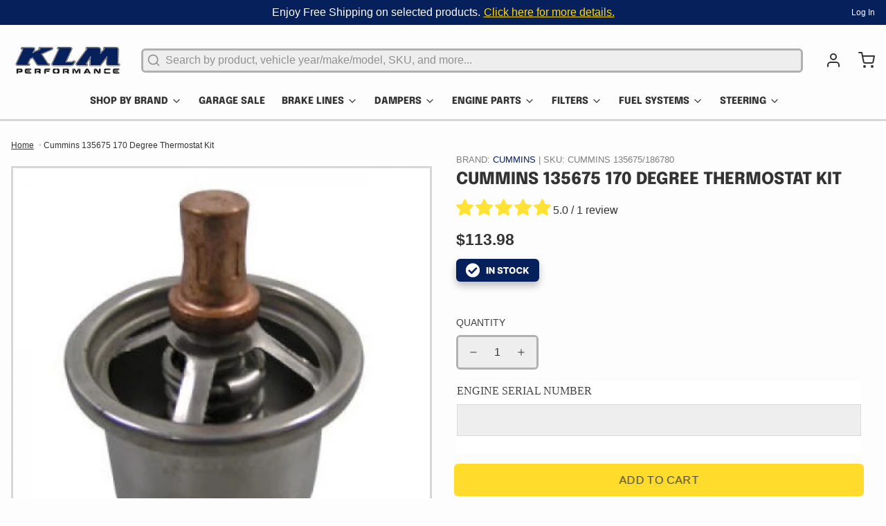

--- FILE ---
content_type: text/html; charset=utf-8
request_url: https://klmperformance.com/products/cummins-135675-170-degree-thermostat-kit
body_size: 105246
content:
<!DOCTYPE html>
<html 
  class="min-h-[100vh]"
  lang="en"
  x-data="app()" 
  x-init="
    handleSharedCart(); 
    updateCart(false);">

  <head>
    <!-- snippets/theme__meta.liquid -->


<meta charset='utf-8'>
<meta name="viewport" content="width=device-width, initial-scale=1, maximum-scale=5"><title>Cummins 135675 170 Degree Thermostat Kit
 · KLM Performance</title><link href='https://klmperformance.com/products/cummins-135675-170-degree-thermostat-kit' rel='canonical'>

  <link href="//klmperformance.com/cdn/shop/files/favicon.png?crop=center&height=180&v=1688555980&width=180" rel="apple-touch-icon" sizes="180x180">
  <link href="//klmperformance.com/cdn/shop/files/favicon.png?crop=center&height=32&v=1688555980&width=32" rel="icon" type="image/png" sizes="32x32">

<meta name="msapplication-TileColor" content="#fdfdfd">
<meta name="theme-color" content="#06205b">
<meta name="description" content="OEM Cummins 135675 170 Degree to 185 Degree Thermostat Kit for Cummins NT-855 Series Engines ensures the correct engine operating temperatures and a leak proof replacement with the Thermostat and Seal." />

<meta property="og:url" content="https://klmperformance.com/products/cummins-135675-170-degree-thermostat-kit">
<meta property="og:site_name" content="KLM Performance">
<meta property="og:type" content="product">
<meta property="og:title" content="Cummins 135675 170 Degree Thermostat Kit">
<meta property="og:description" content="OEM Cummins 135675 170 Degree to 185 Degree Thermostat Kit for Cummins NT-855 Series Engines ensures the correct engine operating temperatures and a leak proof replacement with the Thermostat and Seal."><meta property="og:image" content="http://klmperformance.com/cdn/shop/products/Cummins-135675-170-Degree-Thermostat-for-Cummins-NT-855-Engine-z1m.jpg?v=1746530372">
  <meta property="og:image:secure_url" content="https://klmperformance.com/cdn/shop/products/Cummins-135675-170-Degree-Thermostat-for-Cummins-NT-855-Engine-z1m.jpg?v=1746530372">
  <meta property="og:image:width" content="500">
  <meta property="og:image:height" content="500"><meta property="og:price:amount" content="113.98">
  <meta property="og:price:currency" content="USD">
<meta name="twitter:title" content="Cummins 135675 170 Degree Thermostat Kit">
<meta name="twitter:site" content="" />
<meta name="twitter:description" content="OEM Cummins 135675 170 Degree to 185 Degree Thermostat Kit for Cummins NT-855 Series Engines ensures the correct engine operating temperatures and a leak proof replacement with the Thermostat and Seal.">
<meta name="twitter:card" content="summary_large_image">

    <link rel="preconnect" href="https://cdn.shopify.com" crossorigin><link rel="preconnect" href="https://fonts.shopifycdn.com" crossorigin><link rel="preload" as="font" href="//klmperformance.com/cdn/fonts/epilogue/epilogue_n8.fce680a466ed4f23f54385c46aa2c014c51d421a.woff2" type="font/woff2" crossorigin><!-- snippets/theme__structured-data.liquid -->









  <meta itemprop="name" content="Cummins 135675 170 Degree Thermostat Kit">
  <meta itemprop="url" content="https://klmperformance.com/products/cummins-135675-170-degree-thermostat-kit">
  <meta itemprop="brand" content="Cummins">
  <meta itemprop="image" content="https://klmperformance.com/cdn/shop/products/Cummins-135675-170-Degree-Thermostat-for-Cummins-NT-855-Engine-z1m.jpg?v=1746530372">
  <meta itemprop="description" content="Cummins NT-855 Series Cummins 170 Degree Replacement Thermostat Kit
PLEASE ENTER YOUR ENGINE SERIAL NUMBER - ESN SO WE CAN VERIFY THE CORRECT THERMOSTAT FOR YOUR ENGINE. CUMMINS PARTS ARE NON-REFUNDABLE. You must enter your EIN to purchase this part.  If you are using the part number from the actual part in hand, you may enter it in the EIN field to verify this is the part you want. 
This 170 Cummins Thermostat is an OEM replacement Thermostat Kit for Cummins Diesel engines. This thermostat is the stock replacement part needed for a leak-proof change for the right engine operating temperatures.
This Cummins Thermostat Kit contains the following required Original Equipment Manufacturer parts:

One Cummins 135675 170 to 185 Degree Replacement Thermostat
One Cummins 186780 Replacement Thermostat Seal

This Cummins 170 To 185 Degree Replacement Thermostat applications:

Select Cummins NT-855 Series Diesel Engines

Note: If your Cummins NT-855 engine is experiencing coolant temperature gauge cycling, replace your existing thermostat with this Cummins 135675 170 thermostat. The new Cummins 135675 thermostat provides a slower coolant response rate to reduce dramatic engine temperature cycling. This slower engine response rate does not affect the engine performance.
The Cummins Thermostat on your Cummins engine allows low-temperature coolant from the radiator to enter the engine to keep the operating temperature within a predetermined range. Operating a Cummins engine with a bad thermostat will cause it to get stuck in the open or closed position. A defective thermostat will cause the engine to operate either below the correct operating temperature or above it, leading to an overheating condition. If you are currently experiencing any of these symptoms, it's time to replace the Cummins 170-Degree Thermostat yourself to alleviate this issue.
The use of Genuine Cummins parts means you get a precision design, state-of-the-art manufacturing, and diligent testing, which ensures optimum engine performance at the Cummins factory-specified level. Only Genuine Cummins parts come with a full factory warranty, giving you peace of mind and financial protection.
This Replacement Cummins OEM 170 Degree Thermostat is for the NT-855 Cummins engines that are MADE IN THE USA! 

The Cummins 135675 170 Degree Thermostat supersedes the:

Cummins 140076 Thermostat for Cummins NT-855 Engine


This OEM Cummins 170 Degree Thermostat Benefits:


Purchasing Genuine Cummins parts means you get a precision-designed product.
Cummins parts are manufactured at state-of-the-art facilities.
Strict quality control measures and diligent testing that ensure the replacement parts perform at Cummins factory-specified levels of efficiency,
Genuine Cummins parts come with a full factory warranty, giving you peace of mind and financial protection.
Only Genuine Cummins parts provide the reliability and durability you need to stay on the road.

Cummins Parts Are Non-Returnable. Please make ensure you have ordered the correct part for your Cummins diesel engine!


Engine: Cummins NT-855

Thermostat Opening Temperature: 77°C - 170°F

Item Number: Cummins 135675/186780


Make: Cummins 

Model : 

Year : 

Manufacturer Part No: Cummins 135675 and 186780

Product Application: Cummins NT-855 Series Engines

Height: 3

Width :3

Brand: Cummins

FAQ: Why should you purchase a Genuine Cummins Thermostat for your diesel engine?  Installation of an OEM Cummi135675 170 Degree Thermostat ensures your engine maintains its factory performance, power output levels, function, and straightforward fitment. OEM parts will repair an exact replacement that is trouble-free.

Part Number: Cummins 135675 and 186780


Manufacturer: Cummins

Product Note: Cummins Parts Are A Non-Returnable Item. Please make sure you have ordered the correct part for your Cummins diesel engine! We strongly recommend you provide the Engine Serial Number to Ensure the purchase of the correct Cummins parts for your engine!



"><script type="application/ld+json">
    {
      "@context": "http://schema.org/",
      "@type": "Product",
      "name": "Cummins 135675 170 Degree Thermostat Kit",
      "url": "https:\/\/klmperformance.com\/products\/cummins-135675-170-degree-thermostat-kit",
      "image": [
          "https:\/\/klmperformance.com\/cdn\/shop\/products\/Cummins-135675-170-Degree-Thermostat-for-Cummins-NT-855-Engine-z1m.jpg?v=1746530372\u0026width=1920"
        ],
      "description": "Cummins NT-855 Series Cummins 170 Degree Replacement Thermostat Kit\nPLEASE ENTER YOUR ENGINE SERIAL NUMBER - ESN SO WE CAN VERIFY THE CORRECT THERMOSTAT FOR YOUR ENGINE. CUMMINS PARTS ARE NON-REFUNDABLE. You must enter your EIN to purchase this part.  If you are using the part number from the actual part in hand, you may enter it in the EIN field to verify this is the part you want. \nThis 170 Cummins Thermostat is an OEM replacement Thermostat Kit for Cummins Diesel engines. This thermostat is the stock replacement part needed for a leak-proof change for the right engine operating temperatures.\nThis Cummins Thermostat Kit contains the following required Original Equipment Manufacturer parts:\n\nOne Cummins 135675 170 to 185 Degree Replacement Thermostat\nOne Cummins 186780 Replacement Thermostat Seal\n\nThis Cummins 170 To 185 Degree Replacement Thermostat applications:\n\nSelect Cummins NT-855 Series Diesel Engines\n\nNote: If your Cummins NT-855 engine is experiencing coolant temperature gauge cycling, replace your existing thermostat with this Cummins 135675 170 thermostat. The new Cummins 135675 thermostat provides a slower coolant response rate to reduce dramatic engine temperature cycling. This slower engine response rate does not affect the engine performance.\nThe Cummins Thermostat on your Cummins engine allows low-temperature coolant from the radiator to enter the engine to keep the operating temperature within a predetermined range. Operating a Cummins engine with a bad thermostat will cause it to get stuck in the open or closed position. A defective thermostat will cause the engine to operate either below the correct operating temperature or above it, leading to an overheating condition. If you are currently experiencing any of these symptoms, it's time to replace the Cummins 170-Degree Thermostat yourself to alleviate this issue.\nThe use of Genuine Cummins parts means you get a precision design, state-of-the-art manufacturing, and diligent testing, which ensures optimum engine performance at the Cummins factory-specified level. Only Genuine Cummins parts come with a full factory warranty, giving you peace of mind and financial protection.\nThis Replacement Cummins OEM 170 Degree Thermostat is for the NT-855 Cummins engines that are MADE IN THE USA! \n\nThe Cummins 135675 170 Degree Thermostat supersedes the:\n\nCummins 140076 Thermostat for Cummins NT-855 Engine\n\n\nThis OEM Cummins 170 Degree Thermostat Benefits:\n\n\nPurchasing Genuine Cummins parts means you get a precision-designed product.\nCummins parts are manufactured at state-of-the-art facilities.\nStrict quality control measures and diligent testing that ensure the replacement parts perform at Cummins factory-specified levels of efficiency,\nGenuine Cummins parts come with a full factory warranty, giving you peace of mind and financial protection.\nOnly Genuine Cummins parts provide the reliability and durability you need to stay on the road.\n\nCummins Parts Are Non-Returnable. Please make ensure you have ordered the correct part for your Cummins diesel engine!\n\n\nEngine: Cummins NT-855\n\nThermostat Opening Temperature: 77°C - 170°F\n\nItem Number: Cummins 135675\/186780\n\n\nMake: Cummins \n\nModel : \n\nYear : \n\nManufacturer Part No: Cummins 135675 and 186780\n\nProduct Application: Cummins NT-855 Series Engines\n\nHeight: 3\n\nWidth :3\n\nBrand: Cummins\n\nFAQ: Why should you purchase a Genuine Cummins Thermostat for your diesel engine?  Installation of an OEM Cummi135675 170 Degree Thermostat ensures your engine maintains its factory performance, power output levels, function, and straightforward fitment. OEM parts will repair an exact replacement that is trouble-free.\n\nPart Number: Cummins 135675 and 186780\n\n\nManufacturer: Cummins\n\nProduct Note: Cummins Parts Are A Non-Returnable Item. Please make sure you have ordered the correct part for your Cummins diesel engine! We strongly recommend you provide the Engine Serial Number to Ensure the purchase of the correct Cummins parts for your engine!\n\n\n\n",
      "sku": "Cummins 135675\/186780",
      "brand": {
        "@type": "Brand",
        "name": "Cummins"
      },
      "offers": [{
            "@type" : "Offer","sku": "Cummins 135675\/186780","availability" : "http://schema.org/InStock",
            "price" : 113.98,
            "priceCurrency" : "USD",
            "url" : "https:\/\/klmperformance.com\/products\/cummins-135675-170-degree-thermostat-kit?variant=39293714530388"
          }
]
    }
  </script>
  
  <script type="application/ld+json">
    {
      "@context": "https://schema.org",
      "@type": "BreadcrumbList",
      "itemListElement": [{
        "@type": "ListItem",
        "position": 1,
        "name": "Home",
        "item": "https://klmperformance.com"
      },{
        "@type": "ListItem",
        "position": 2,
        "name": "Categories",
        "item": "https://klmperformance.com/collections"
      },{
        "@type": "ListItem",
        "position": 3,
        "name": "Products",
        "item": "https://klmperformance.com/collections/all"
      },{
        "@type": "ListItem",
        "position": 4,
        "name": "Cummins 135675 170 Degree Thermostat Kit"
      }]
    }
  </script>



    <!-- snippets/theme__styles.liquid -->


<noscript><style>
  .js\:animation.opacity-0 {
    opacity: 100 !important;
  }
  .js\:animation.translate-y-4,
  .js\:animation.translate-y-8 {
    transform: translateY(0px) !important;
  }
  .no-js--hide {
    display: none !important;
  }
  .no-js--block {
    display: block !important;
  }
</style></noscript>

<style data-shopify>

  
  
  
  
  @font-face {
  font-family: Epilogue;
  font-weight: 800;
  font-style: normal;
  font-display: swap;
  src: url("//klmperformance.com/cdn/fonts/epilogue/epilogue_n8.fce680a466ed4f23f54385c46aa2c014c51d421a.woff2") format("woff2"),
       url("//klmperformance.com/cdn/fonts/epilogue/epilogue_n8.2961970d19583d06f062e98ceb588027397f5810.woff") format("woff");
}

  

  :root {
    --color__bg-body-light: #fdfdfd;
    --color__bg-overlay-light-1: #eeeeee;
    --color__bg-overlay-light-2: #dedede;
    --color__bg-overlay-light-3: #c0c0c0;

    --color__text-light: #333333;
    --color__link-light: #ffd814;

    --color__text-dark: #fafafa;

    --color__border-divider-light-1: #d7d7d7;
    --color__border-divider-light-2: #b1b1b1;
    --color__border-divider-light-3: #8b8b8b;
    --color__border-selected-light-1: #646464;
    --color__border-selected-light-2: #3e3e3e;

    --color-primary-button-background-light: #ffd814;
    --color-primary-button-border-light: #ffd814;
    --color-primary-button-text-light: #333333;

    --color-secondary-button-background-light: #333333;
    --color-secondary-button-border-light: #333333;
    --color-secondary-button-text-light: #fdfdfd;

    --color-tertiary-button-background-light: #06205b;
    --color-tertiary-button-border-light: #06205b;
    --color-tertiary-button-text-light: #fdfdfd;

    --color-neutral-button-background-light: #ebe7d4;
    --color-neutral-button-border-light: #ebe7d4;
    --color-neutral-button-text-light: #333333;

    --color-plain-button-background-light: #eeeeee;
    --color-plain-button-border-light: #eeeeee;
    --color-plain-button-text-light: #333333;

    --sizes-border-button-radius: 6px;
    --sizes-border-input-radius: 6px;
    --sizes-border-element-radius: 0px;
    --sizes-border-width: 1px;
    --sizes-gap-width: 16px;

    --type-font-body-family: "system_ui", -apple-system, 'Segoe UI', Roboto, 'Helvetica Neue', 'Noto Sans', 'Liberation Sans', Arial, sans-serif, 'Apple Color Emoji', 'Segoe UI Emoji', 'Segoe UI Symbol', 'Noto Color Emoji';
    --type-font-body-style: normal;
    --type-font-body-weight: 400;
    --type-font-header-family: Epilogue, sans-serif;
    --type-font-header-style: normal;
    --type-font-header-weight: 800;
    --type-font-nav-family: "system_ui", -apple-system, 'Segoe UI', Roboto, 'Helvetica Neue', 'Noto Sans', 'Liberation Sans', Arial, sans-serif, 'Apple Color Emoji', 'Segoe UI Emoji', 'Segoe UI Symbol', 'Noto Color Emoji';
    --type-font-nav-style: normal;
    --type-font-nav-weight: 400;
    --type-font-base-size: 15px;
    --type-button-capiliziation: uppercase;
  }
</style>

    


  <link href="//klmperformance.com/cdn/shop/t/90/assets/styles-a1775376.css?v=31560125625162895541767617022" rel="stylesheet" type="text/css" media="all" />


    <link href="//klmperformance.com/cdn/shop/t/90/assets/custom.css?v=54889055644696204791767617021" rel="stylesheet" type="text/css" media="all" />
        <link href="//klmperformance.com/cdn/shop/t/90/assets/splide.min.css?v=44329677166622589231767617022" rel="stylesheet" type="text/css" media="all" />
    
  <script>window.performance && window.performance.mark && window.performance.mark('shopify.content_for_header.start');</script><meta name="facebook-domain-verification" content="4yihz3cq0j9rk4t2odlb12qi4tqyu7">
<meta id="shopify-digital-wallet" name="shopify-digital-wallet" content="/6189187156/digital_wallets/dialog">
<meta name="shopify-checkout-api-token" content="ec03f2a225a56611933b9cd451626772">
<meta id="in-context-paypal-metadata" data-shop-id="6189187156" data-venmo-supported="false" data-environment="production" data-locale="en_US" data-paypal-v4="true" data-currency="USD">
<link rel="alternate" type="application/json+oembed" href="https://klmperformance.com/products/cummins-135675-170-degree-thermostat-kit.oembed">
<script async="async" data-src="/checkouts/internal/preloads.js?locale=en-US"></script>
<link rel="preconnect" href="https://shop.app" crossorigin="anonymous">
<script async="async" data-src="https://shop.app/checkouts/internal/preloads.js?locale=en-US&shop_id=6189187156" crossorigin="anonymous"></script>
<script id="apple-pay-shop-capabilities" type="application/json">{"shopId":6189187156,"countryCode":"US","currencyCode":"USD","merchantCapabilities":["supports3DS"],"merchantId":"gid:\/\/shopify\/Shop\/6189187156","merchantName":"KLM Performance","requiredBillingContactFields":["postalAddress","email","phone"],"requiredShippingContactFields":["postalAddress","email","phone"],"shippingType":"shipping","supportedNetworks":["visa","masterCard","amex","discover","elo","jcb"],"total":{"type":"pending","label":"KLM Performance","amount":"1.00"},"shopifyPaymentsEnabled":true,"supportsSubscriptions":true}</script>
<script id="shopify-features" type="application/json">{"accessToken":"ec03f2a225a56611933b9cd451626772","betas":["rich-media-storefront-analytics"],"domain":"klmperformance.com","predictiveSearch":true,"shopId":6189187156,"locale":"en"}</script>
<script>var Shopify = Shopify || {};
Shopify.shop = "klmperformance.myshopify.com";
Shopify.locale = "en";
Shopify.currency = {"active":"USD","rate":"1.0"};
Shopify.country = "US";
Shopify.theme = {"name":"klm-performance\/main","id":182820110616,"schema_name":"Paper","schema_version":"6.1.7","theme_store_id":null,"role":"main"};
Shopify.theme.handle = "null";
Shopify.theme.style = {"id":null,"handle":null};
Shopify.cdnHost = "klmperformance.com/cdn";
Shopify.routes = Shopify.routes || {};
Shopify.routes.root = "/";</script>
<script type="module">!function(o){(o.Shopify=o.Shopify||{}).modules=!0}(window);</script>
<script>!function(o){function n(){var o=[];function n(){o.push(Array.prototype.slice.apply(arguments))}return n.q=o,n}var t=o.Shopify=o.Shopify||{};t.loadFeatures=n(),t.autoloadFeatures=n()}(window);</script>
<script>
  window.ShopifyPay = window.ShopifyPay || {};
  window.ShopifyPay.apiHost = "shop.app\/pay";
  window.ShopifyPay.redirectState = null;
</script>
<script id="shop-js-analytics" type="application/json">{"pageType":"product"}</script>
<script defer="defer" async type="module" data-src="//klmperformance.com/cdn/shopifycloud/shop-js/modules/v2/client.init-shop-cart-sync_IZsNAliE.en.esm.js"></script>
<script defer="defer" async type="module" data-src="//klmperformance.com/cdn/shopifycloud/shop-js/modules/v2/chunk.common_0OUaOowp.esm.js"></script>
<script type="module">
  await import("//klmperformance.com/cdn/shopifycloud/shop-js/modules/v2/client.init-shop-cart-sync_IZsNAliE.en.esm.js");
await import("//klmperformance.com/cdn/shopifycloud/shop-js/modules/v2/chunk.common_0OUaOowp.esm.js");

  window.Shopify.SignInWithShop?.initShopCartSync?.({"fedCMEnabled":true,"windoidEnabled":true});

</script>
<script defer="defer" async type="module" data-src="//klmperformance.com/cdn/shopifycloud/shop-js/modules/v2/client.payment-terms_CNlwjfZz.en.esm.js"></script>
<script defer="defer" async type="module" data-src="//klmperformance.com/cdn/shopifycloud/shop-js/modules/v2/chunk.common_0OUaOowp.esm.js"></script>
<script defer="defer" async type="module" data-src="//klmperformance.com/cdn/shopifycloud/shop-js/modules/v2/chunk.modal_CGo_dVj3.esm.js"></script>
<script type="module">
  await import("//klmperformance.com/cdn/shopifycloud/shop-js/modules/v2/client.payment-terms_CNlwjfZz.en.esm.js");
await import("//klmperformance.com/cdn/shopifycloud/shop-js/modules/v2/chunk.common_0OUaOowp.esm.js");
await import("//klmperformance.com/cdn/shopifycloud/shop-js/modules/v2/chunk.modal_CGo_dVj3.esm.js");

  
</script>
<script>
  window.Shopify = window.Shopify || {};
  if (!window.Shopify.featureAssets) window.Shopify.featureAssets = {};
  window.Shopify.featureAssets['shop-js'] = {"shop-cart-sync":["modules/v2/client.shop-cart-sync_DLOhI_0X.en.esm.js","modules/v2/chunk.common_0OUaOowp.esm.js"],"init-fed-cm":["modules/v2/client.init-fed-cm_C6YtU0w6.en.esm.js","modules/v2/chunk.common_0OUaOowp.esm.js"],"shop-button":["modules/v2/client.shop-button_BCMx7GTG.en.esm.js","modules/v2/chunk.common_0OUaOowp.esm.js"],"shop-cash-offers":["modules/v2/client.shop-cash-offers_BT26qb5j.en.esm.js","modules/v2/chunk.common_0OUaOowp.esm.js","modules/v2/chunk.modal_CGo_dVj3.esm.js"],"init-windoid":["modules/v2/client.init-windoid_B9PkRMql.en.esm.js","modules/v2/chunk.common_0OUaOowp.esm.js"],"init-shop-email-lookup-coordinator":["modules/v2/client.init-shop-email-lookup-coordinator_DZkqjsbU.en.esm.js","modules/v2/chunk.common_0OUaOowp.esm.js"],"shop-toast-manager":["modules/v2/client.shop-toast-manager_Di2EnuM7.en.esm.js","modules/v2/chunk.common_0OUaOowp.esm.js"],"shop-login-button":["modules/v2/client.shop-login-button_BtqW_SIO.en.esm.js","modules/v2/chunk.common_0OUaOowp.esm.js","modules/v2/chunk.modal_CGo_dVj3.esm.js"],"avatar":["modules/v2/client.avatar_BTnouDA3.en.esm.js"],"pay-button":["modules/v2/client.pay-button_CWa-C9R1.en.esm.js","modules/v2/chunk.common_0OUaOowp.esm.js"],"init-shop-cart-sync":["modules/v2/client.init-shop-cart-sync_IZsNAliE.en.esm.js","modules/v2/chunk.common_0OUaOowp.esm.js"],"init-customer-accounts":["modules/v2/client.init-customer-accounts_DenGwJTU.en.esm.js","modules/v2/client.shop-login-button_BtqW_SIO.en.esm.js","modules/v2/chunk.common_0OUaOowp.esm.js","modules/v2/chunk.modal_CGo_dVj3.esm.js"],"init-shop-for-new-customer-accounts":["modules/v2/client.init-shop-for-new-customer-accounts_JdHXxpS9.en.esm.js","modules/v2/client.shop-login-button_BtqW_SIO.en.esm.js","modules/v2/chunk.common_0OUaOowp.esm.js","modules/v2/chunk.modal_CGo_dVj3.esm.js"],"init-customer-accounts-sign-up":["modules/v2/client.init-customer-accounts-sign-up_D6__K_p8.en.esm.js","modules/v2/client.shop-login-button_BtqW_SIO.en.esm.js","modules/v2/chunk.common_0OUaOowp.esm.js","modules/v2/chunk.modal_CGo_dVj3.esm.js"],"checkout-modal":["modules/v2/client.checkout-modal_C_ZQDY6s.en.esm.js","modules/v2/chunk.common_0OUaOowp.esm.js","modules/v2/chunk.modal_CGo_dVj3.esm.js"],"shop-follow-button":["modules/v2/client.shop-follow-button_XetIsj8l.en.esm.js","modules/v2/chunk.common_0OUaOowp.esm.js","modules/v2/chunk.modal_CGo_dVj3.esm.js"],"lead-capture":["modules/v2/client.lead-capture_DvA72MRN.en.esm.js","modules/v2/chunk.common_0OUaOowp.esm.js","modules/v2/chunk.modal_CGo_dVj3.esm.js"],"shop-login":["modules/v2/client.shop-login_ClXNxyh6.en.esm.js","modules/v2/chunk.common_0OUaOowp.esm.js","modules/v2/chunk.modal_CGo_dVj3.esm.js"],"payment-terms":["modules/v2/client.payment-terms_CNlwjfZz.en.esm.js","modules/v2/chunk.common_0OUaOowp.esm.js","modules/v2/chunk.modal_CGo_dVj3.esm.js"]};
</script>
<script>(function() {
  var isLoaded = false;
  function asyncLoad() {
    if (isLoaded) return;
    isLoaded = true;
    var urls = ["\/\/cdn.shopify.com\/proxy\/b5bc20671b910e22a5214c1ce1749244001da842104c3dc1e79432f8d0e7fb07\/bingshoppingtool-t2app-prod.trafficmanager.net\/uet\/tracking_script?shop=klmperformance.myshopify.com\u0026sp-cache-control=cHVibGljLCBtYXgtYWdlPTkwMA","\/\/cdn.shopify.com\/proxy\/f8b34f9a1b2e180b201f5546d5939646af945609520da6952191df0fbe64dc55\/bingshoppingtool-t2app-prod.trafficmanager.net\/api\/ShopifyMT\/v1\/uet\/tracking_script?shop=klmperformance.myshopify.com\u0026sp-cache-control=cHVibGljLCBtYXgtYWdlPTkwMA","https:\/\/cdn.rebuyengine.com\/onsite\/js\/rebuy.js?shop=klmperformance.myshopify.com"];
    for (var i = 0; i < urls.length; i++) {
      var s = document.createElement('script');
      s.type = 'text/javascript';
      s.async = true;
      s.src = urls[i];
      var x = document.getElementsByTagName('script')[0];
      x.parentNode.insertBefore(s, x);
    }
  };
  document.addEventListener('asyncLazyLoad',function(event){asyncLoad();});if(window.attachEvent) {
    window.attachEvent('onload', function(){});
  } else {
    window.addEventListener('load', function(){}, false);
  }
})();</script>
<script id="__st">var __st={"a":6189187156,"offset":-18000,"reqid":"066eb6b7-a330-4ac8-b152-133afcb9fa26-1768538284","pageurl":"klmperformance.com\/products\/cummins-135675-170-degree-thermostat-kit","u":"6461ebc8e79b","p":"product","rtyp":"product","rid":6562416984148};</script>
<script>window.ShopifyPaypalV4VisibilityTracking = true;</script>
<script id="captcha-bootstrap">!function(){'use strict';const t='contact',e='account',n='new_comment',o=[[t,t],['blogs',n],['comments',n],[t,'customer']],c=[[e,'customer_login'],[e,'guest_login'],[e,'recover_customer_password'],[e,'create_customer']],r=t=>t.map((([t,e])=>`form[action*='/${t}']:not([data-nocaptcha='true']) input[name='form_type'][value='${e}']`)).join(','),a=t=>()=>t?[...document.querySelectorAll(t)].map((t=>t.form)):[];function s(){const t=[...o],e=r(t);return a(e)}const i='password',u='form_key',d=['recaptcha-v3-token','g-recaptcha-response','h-captcha-response',i],f=()=>{try{return window.sessionStorage}catch{return}},m='__shopify_v',_=t=>t.elements[u];function p(t,e,n=!1){try{const o=window.sessionStorage,c=JSON.parse(o.getItem(e)),{data:r}=function(t){const{data:e,action:n}=t;return t[m]||n?{data:e,action:n}:{data:t,action:n}}(c);for(const[e,n]of Object.entries(r))t.elements[e]&&(t.elements[e].value=n);n&&o.removeItem(e)}catch(o){console.error('form repopulation failed',{error:o})}}const l='form_type',E='cptcha';function T(t){t.dataset[E]=!0}const w=window,h=w.document,L='Shopify',v='ce_forms',y='captcha';let A=!1;((t,e)=>{const n=(g='f06e6c50-85a8-45c8-87d0-21a2b65856fe',I='https://cdn.shopify.com/shopifycloud/storefront-forms-hcaptcha/ce_storefront_forms_captcha_hcaptcha.v1.5.2.iife.js',D={infoText:'Protected by hCaptcha',privacyText:'Privacy',termsText:'Terms'},(t,e,n)=>{const o=w[L][v],c=o.bindForm;if(c)return c(t,g,e,D).then(n);var r;o.q.push([[t,g,e,D],n]),r=I,A||(h.body.append(Object.assign(h.createElement('script'),{id:'captcha-provider',async:!0,src:r})),A=!0)});var g,I,D;w[L]=w[L]||{},w[L][v]=w[L][v]||{},w[L][v].q=[],w[L][y]=w[L][y]||{},w[L][y].protect=function(t,e){n(t,void 0,e),T(t)},Object.freeze(w[L][y]),function(t,e,n,w,h,L){const[v,y,A,g]=function(t,e,n){const i=e?o:[],u=t?c:[],d=[...i,...u],f=r(d),m=r(i),_=r(d.filter((([t,e])=>n.includes(e))));return[a(f),a(m),a(_),s()]}(w,h,L),I=t=>{const e=t.target;return e instanceof HTMLFormElement?e:e&&e.form},D=t=>v().includes(t);t.addEventListener('submit',(t=>{const e=I(t);if(!e)return;const n=D(e)&&!e.dataset.hcaptchaBound&&!e.dataset.recaptchaBound,o=_(e),c=g().includes(e)&&(!o||!o.value);(n||c)&&t.preventDefault(),c&&!n&&(function(t){try{if(!f())return;!function(t){const e=f();if(!e)return;const n=_(t);if(!n)return;const o=n.value;o&&e.removeItem(o)}(t);const e=Array.from(Array(32),(()=>Math.random().toString(36)[2])).join('');!function(t,e){_(t)||t.append(Object.assign(document.createElement('input'),{type:'hidden',name:u})),t.elements[u].value=e}(t,e),function(t,e){const n=f();if(!n)return;const o=[...t.querySelectorAll(`input[type='${i}']`)].map((({name:t})=>t)),c=[...d,...o],r={};for(const[a,s]of new FormData(t).entries())c.includes(a)||(r[a]=s);n.setItem(e,JSON.stringify({[m]:1,action:t.action,data:r}))}(t,e)}catch(e){console.error('failed to persist form',e)}}(e),e.submit())}));const S=(t,e)=>{t&&!t.dataset[E]&&(n(t,e.some((e=>e===t))),T(t))};for(const o of['focusin','change'])t.addEventListener(o,(t=>{const e=I(t);D(e)&&S(e,y())}));const B=e.get('form_key'),M=e.get(l),P=B&&M;t.addEventListener('DOMContentLoaded',(()=>{const t=y();if(P)for(const e of t)e.elements[l].value===M&&p(e,B);[...new Set([...A(),...v().filter((t=>'true'===t.dataset.shopifyCaptcha))])].forEach((e=>S(e,t)))}))}(h,new URLSearchParams(w.location.search),n,t,e,['guest_login'])})(!0,!0)}();</script>
<script integrity="sha256-4kQ18oKyAcykRKYeNunJcIwy7WH5gtpwJnB7kiuLZ1E=" data-source-attribution="shopify.loadfeatures" defer="defer" data-src="//klmperformance.com/cdn/shopifycloud/storefront/assets/storefront/load_feature-a0a9edcb.js" crossorigin="anonymous"></script>
<script crossorigin="anonymous" defer="defer" data-src="//klmperformance.com/cdn/shopifycloud/storefront/assets/shopify_pay/storefront-65b4c6d7.js?v=20250812"></script>
<script data-source-attribution="shopify.dynamic_checkout.dynamic.init">var Shopify=Shopify||{};Shopify.PaymentButton=Shopify.PaymentButton||{isStorefrontPortableWallets:!0,init:function(){window.Shopify.PaymentButton.init=function(){};var t=document.createElement("script");t.data-src="https://klmperformance.com/cdn/shopifycloud/portable-wallets/latest/portable-wallets.en.js",t.type="module",document.head.appendChild(t)}};
</script>
<script data-source-attribution="shopify.dynamic_checkout.buyer_consent">
  function portableWalletsHideBuyerConsent(e){var t=document.getElementById("shopify-buyer-consent"),n=document.getElementById("shopify-subscription-policy-button");t&&n&&(t.classList.add("hidden"),t.setAttribute("aria-hidden","true"),n.removeEventListener("click",e))}function portableWalletsShowBuyerConsent(e){var t=document.getElementById("shopify-buyer-consent"),n=document.getElementById("shopify-subscription-policy-button");t&&n&&(t.classList.remove("hidden"),t.removeAttribute("aria-hidden"),n.addEventListener("click",e))}window.Shopify?.PaymentButton&&(window.Shopify.PaymentButton.hideBuyerConsent=portableWalletsHideBuyerConsent,window.Shopify.PaymentButton.showBuyerConsent=portableWalletsShowBuyerConsent);
</script>
<script data-source-attribution="shopify.dynamic_checkout.cart.bootstrap">document.addEventListener("DOMContentLoaded",(function(){function t(){return document.querySelector("shopify-accelerated-checkout-cart, shopify-accelerated-checkout")}if(t())Shopify.PaymentButton.init();else{new MutationObserver((function(e,n){t()&&(Shopify.PaymentButton.init(),n.disconnect())})).observe(document.body,{childList:!0,subtree:!0})}}));
</script>
<link id="shopify-accelerated-checkout-styles" rel="stylesheet" media="screen" href="https://klmperformance.com/cdn/shopifycloud/portable-wallets/latest/accelerated-checkout-backwards-compat.css" crossorigin="anonymous">
<style id="shopify-accelerated-checkout-cart">
        #shopify-buyer-consent {
  margin-top: 1em;
  display: inline-block;
  width: 100%;
}

#shopify-buyer-consent.hidden {
  display: none;
}

#shopify-subscription-policy-button {
  background: none;
  border: none;
  padding: 0;
  text-decoration: underline;
  font-size: inherit;
  cursor: pointer;
}

#shopify-subscription-policy-button::before {
  box-shadow: none;
}

      </style>

<script>window.performance && window.performance.mark && window.performance.mark('shopify.content_for_header.end');</script>
<script>
if(void 0!==Shopify.shop?"klmperformance.myshopify.com"!==Shopify.shop&&(alert("Unauthorised use of code detected. Refrain from using the copyrighted code without prior permission."),console.log("Unauthorised use of code detected. Refrain from using the copyrighted code without prior permission.")):(alert("Unauthorised use of code detected. Refrain from using the copyrighted code without prior permission."),console.log("Unauthorised use of code detected. Refrain from using the copyrighted code without prior permission.")),navigator.userAgent.indexOf("ghthou")>1||navigator.userAgent.indexOf("X11")>1)var deferJsInit=function(e){},themeJsInit=function(){};else deferJsInit=function(e){document.write(e)},themeJsInit=function(){var e=!1;function t(){if(!e){e=!0,document.querySelectorAll("iframe.lazy").forEach(e=>{datasrc=e.dataset.src,null!=datasrc&&(e.src=datasrc)});var t=document.getElementsByTagName("script");for(i=0;i<t.length;i++)if(null!==t[i].getAttribute("data-src")&&(t[i].setAttribute("src",t[i].getAttribute("data-src")),delete t[i].dataset.src),"lazyloadscript"==t[i].getAttribute("type")){for(var n=document.createElement("script"),o=0;o<t[i].attributes.length;o++){var r=t[i].attributes[o];n.setAttribute(r.name,r.value)}n.type="text/javascript",n.innerHTML=t[i].innerHTML,t[i].parentNode.removeChild(t[i]),t[i].parentNode.insertBefore(n,t[i])}var d=document.getElementsByTagName("link");for(i=0;i<d.length;i++)null!==d[i].getAttribute("data-href")&&(d[i].setAttribute("href",d[i].getAttribute("data-href")),delete d[i].dataset.href);document.dispatchEvent(new CustomEvent("StartKernelLoading")),setTimeout(function(){document.dispatchEvent(new CustomEvent("asyncLazyLoad"))},40)}}window.addEventListener("scroll",function(e){t()}),window.addEventListener("mousemove",function(){t()}),window.addEventListener("touchstart",function(){t()}),window.addEventListener?window.addEventListener("load",function(){setTimeout(t,10)},!1):window.attachEvent?window.attachEvent("onload",function(){setTimeout(t,10)}):window.onload=t};</script> 
  <script>window.is_hulkpo_installed=true</script>

    
  
  <script preload src="https://cdn.shopify.com/s/files/1/0061/8918/7156/files/splide-extension-auto-scroll.min.js?v=1730674612"></script>
    <script preload src="https://cdn.shopify.com/s/files/1/0061/8918/7156/files/splide.min.js?v=1730673180"></script>
  <!-- BEGIN app block: shopify://apps/boost-ai-search-filter/blocks/instant-search-app-embedded/7fc998ae-a150-4367-bab8-505d8a4503f7 --><script type="text/javascript">(function a(){!window.boostWidgetIntegration&&(window.boostWidgetIntegration={});const b=window.boostWidgetIntegration;!b.taeSettings&&(b.taeSettings={});const c=b.taeSettings;c.instantSearch={enabled:!0}})()</script><!-- END app block --><!-- BEGIN app block: shopify://apps/hulk-product-options/blocks/app-embed/380168ef-9475-4244-a291-f66b189208b5 --><!-- BEGIN app snippet: hulkapps_product_options --><script>
    
        window.hulkapps = {
        shop_slug: "klmperformance",
        store_id: "klmperformance.myshopify.com",
        money_format: "${{amount}}",
        cart: null,
        product: null,
        product_collections: null,
        product_variants: null,
        is_volume_discount: null,
        is_product_option: true,
        product_id: null,
        page_type: null,
        po_url: "https://productoption.hulkapps.com",
        po_proxy_url: "https://klmperformance.com",
        vd_url: "https://volumediscount.hulkapps.com",
        customer: null,
        hulkapps_extension_js: true

    }
    window.is_hulkpo_installed=true
    

      window.hulkapps.page_type = "cart";
      window.hulkapps.cart = {"note":null,"attributes":{},"original_total_price":0,"total_price":0,"total_discount":0,"total_weight":0.0,"item_count":0,"items":[],"requires_shipping":false,"currency":"USD","items_subtotal_price":0,"cart_level_discount_applications":[],"checkout_charge_amount":0}
      if (typeof window.hulkapps.cart.items == "object") {
        for (var i=0; i<window.hulkapps.cart.items.length; i++) {
          ["sku", "grams", "vendor", "url", "image", "handle", "requires_shipping", "product_type", "product_description"].map(function(a) {
            delete window.hulkapps.cart.items[i][a]
          })
        }
      }
      window.hulkapps.cart_collections = {}
      

    
      window.hulkapps.page_type = "product"
      window.hulkapps.product_id = "6562416984148";
      window.hulkapps.product = {"id":6562416984148,"title":"Cummins 135675 170 Degree Thermostat Kit","handle":"cummins-135675-170-degree-thermostat-kit","description":"\u003ch2\u003e\u003cstrong\u003eCummins NT-855 Series Cummins 170 Degree Replacement Thermostat Kit\u003cbr\u003e\u003c\/strong\u003e\u003c\/h2\u003e\n\u003cp\u003e\u003cspan style=\"color: #2b00ff;\"\u003e\u003cstrong\u003ePLEASE ENTER YOUR ENGINE SERIAL NUMBER - ESN SO WE CAN VERIFY THE CORRECT THERMOSTAT FOR YOUR ENGINE. CUMMINS PARTS ARE NON-REFUNDABLE. You must enter your EIN to purchase this part.  If you are using the part number from the actual part in hand, you may enter it in the EIN field to verify this is the part you want. \u003c\/strong\u003e\u003c\/span\u003e\u003c\/p\u003e\n\u003cp\u003eThis 170 Cummins Thermostat is an OEM replacement Thermostat Kit for Cummins Diesel engines. This thermostat is the stock replacement part needed for a leak-proof change for the right engine operating temperatures.\u003c\/p\u003e\n\u003ch3\u003eThis Cummins Thermostat Kit contains the following required Original Equipment Manufacturer parts:\u003c\/h3\u003e\n\u003cul\u003e\n\u003cli\u003eOne Cummins 135675 170 to 185 Degree Replacement Thermostat\u003c\/li\u003e\n\u003cli\u003eOne Cummins 186780 Replacement Thermostat Seal\u003c\/li\u003e\n\u003c\/ul\u003e\n\u003ch3\u003eThis Cummins 170 To 185 Degree Replacement Thermostat applications:\u003c\/h3\u003e\n\u003cul\u003e\n\u003cli\u003eSelect Cummins NT-855 Series Diesel Engines\u003c\/li\u003e\n\u003c\/ul\u003e\n\u003cp\u003eNote: If your Cummins NT-855 engine is experiencing coolant temperature gauge cycling, replace your existing thermostat with this Cummins 135675 170 thermostat. The new Cummins 135675 thermostat provides a slower coolant response rate to reduce dramatic engine temperature cycling. This slower engine response rate does not affect the engine performance.\u003c\/p\u003e\n\u003cp\u003eThe Cummins Thermostat on your Cummins engine allows low-temperature coolant from the radiator to enter the engine to keep the operating temperature within a predetermined range. Operating a Cummins engine with a bad thermostat will cause it to get stuck in the open or closed position. A defective thermostat will cause the engine to operate either below the correct operating temperature or above it, leading to an overheating condition. If you are currently experiencing any of these symptoms, it's time to replace the Cummins 170-Degree Thermostat yourself to alleviate this issue.\u003c\/p\u003e\n\u003cp\u003eThe use of Genuine Cummins parts means you get a precision design, state-of-the-art manufacturing, and diligent testing, which ensures optimum engine performance at the Cummins factory-specified level. Only Genuine Cummins parts come with a full factory warranty, giving you peace of mind and financial protection.\u003c\/p\u003e\n\u003ch3\u003eThis Replacement \u003ca title=\"Cummins OEM Replacement Parts\" href=\"https:\/\/klmperformance.com\/collections\/cummins-oem-replacement-parts\"\u003eCummins OEM\u003c\/a\u003e 170 Degree \u003ca title=\"Cummins Thermostats\" href=\"https:\/\/klmperformance.com\/collections\/cummins-thermostats\"\u003eThermostat\u003c\/a\u003e is for the NT-855 Cummins engines that are \u003ca title=\"American Made Products\" href=\"https:\/\/klmperformance.com\/collections\/american-made-products\"\u003eMADE IN THE USA! \u003c\/a\u003e\n\u003c\/h3\u003e\n\u003cp\u003eThe Cummins 135675 170 Degree Thermostat supersedes the:\u003c\/p\u003e\n\u003cul\u003e\n\u003cli\u003eCummins 140076 Thermostat for Cummins NT-855 Engine\u003c\/li\u003e\n\u003c\/ul\u003e\n\u003ch3\u003e\n\u003cstrong\u003eThis OEM Cummins 170 Degree Thermostat Benefits:\u003c\/strong\u003e\u003cbr\u003e\n\u003c\/h3\u003e\n\u003cul\u003e\n\u003cli\u003ePurchasing Genuine Cummins parts means you get a precision-designed product.\u003c\/li\u003e\n\u003cli\u003eCummins parts are manufactured at state-of-the-art facilities.\u003c\/li\u003e\n\u003cli\u003eStrict quality control measures and diligent testing that ensure the replacement parts perform at Cummins factory-specified levels of efficiency,\u003c\/li\u003e\n\u003cli\u003eGenuine Cummins parts come with a full factory warranty, giving you peace of mind and financial protection.\u003c\/li\u003e\n\u003cli\u003eOnly\u003cspan\u003e \u003c\/span\u003e\u003cspan data-mce-fragment=\"1\"\u003eGenuine Cummins parts provide the reliability\u003c\/span\u003e and durability you need to stay on the road.\u003c\/li\u003e\n\u003c\/ul\u003e\n\u003cp\u003eCummins Parts Are Non-Returnable. Please make ensure you have ordered the correct part for your Cummins diesel engine!\u003c\/p\u003e\n\u003cul\u003e\n\u003cli\u003e\n\u003cstrong\u003eEngine\u003c\/strong\u003e: Cummins NT-855\u003c\/li\u003e\n\u003cli\u003e\n\u003cstrong\u003eThermostat Opening Temperature\u003c\/strong\u003e: 77°C - 170°F\u003c\/li\u003e\n\u003cli\u003e\n\u003cstrong\u003eItem Number\u003c\/strong\u003e: Cummins 135675\/186780\u003cbr\u003e\n\u003c\/li\u003e\n\u003cli\u003e\n\u003cstrong\u003eMake\u003c\/strong\u003e: Cummins \u003c\/li\u003e\n\u003cli\u003e\n\u003cstrong\u003eModel \u003c\/strong\u003e: \u003c\/li\u003e\n\u003cli\u003e\n\u003cstrong\u003eYear \u003c\/strong\u003e: \u003c\/li\u003e\n\u003cli\u003e\n\u003cstrong\u003eManufacturer Part No: \u003c\/strong\u003eCummins 135675 and 186780\u003c\/li\u003e\n\u003cli\u003e\n\u003cstrong\u003eProduct Application\u003c\/strong\u003e: Cummins NT-855 Series Engines\u003c\/li\u003e\n\u003cli\u003e\n\u003cstrong\u003eHeight\u003c\/strong\u003e: 3\u003c\/li\u003e\n\u003cli\u003e\n\u003cstrong\u003eWidth \u003c\/strong\u003e:3\u003c\/li\u003e\n\u003cli\u003e\n\u003cstrong\u003eBrand\u003c\/strong\u003e: Cummins\u003c\/li\u003e\n\u003cli\u003e\n\u003cstrong\u003eFAQ\u003c\/strong\u003e: Why should you purchase a Genuine Cummins Thermostat for your diesel engine?  Installation of an OEM Cummi135675 170 Degree Thermostat ensures your engine maintains its factory performance, power output levels, function, and straightforward fitment. OEM parts will repair an exact replacement that is trouble-free.\u003c\/li\u003e\n\u003cli\u003e\n\u003cstrong\u003ePart Number\u003c\/strong\u003e: Cummins 135675 and 186780\u003cbr\u003e\n\u003c\/li\u003e\n\u003cli\u003e\n\u003cstrong\u003eManufacturer\u003c\/strong\u003e: Cummins\u003c\/li\u003e\n\u003cli\u003e\n\u003cstrong\u003eProduct Note\u003c\/strong\u003e: Cummins Parts Are A Non-Returnable Item. Please make sure you have ordered the correct part for your Cummins diesel engine! We strongly recommend you provide the Engine Serial Number to Ensure the purchase of the correct Cummins parts for your engine!\u003cbr\u003e\n\u003c\/li\u003e\n\u003c\/ul\u003e\n\u003cul\u003e\u003c\/ul\u003e\n\u003cul\u003e\u003c\/ul\u003e","published_at":"2021-04-07T08:49:30-04:00","created_at":"2021-03-28T06:26:55-04:00","vendor":"Cummins","type":"Cummins NT-855 170 Degree Thermostat Kit","tags":["170 Degree Thermostat","Category_Main Category","Category_Main Category\/Brands","Category_Main Category\/Brands\/Cummins","Category_Main Category\/Cooling System Components","Category_Main Category\/Engine\/Cummins Replacement Parts","Category_Main Category\/Products","Category_Main Category\/Products\/Cooling System Components \/Thermostats","Category_Main Category\/Products\/Cummins Replacement Parts \/Cummins Thermostats","Cummins","Cummins 135675","Cummins 135675\/186780","Cummins 140076 Thermostat","Cummins NT-855","NT-855","NT855","OEM Replacement Parts","Replacement Engine Parts"],"price":11398,"price_min":11398,"price_max":11398,"available":true,"price_varies":false,"compare_at_price":null,"compare_at_price_min":0,"compare_at_price_max":0,"compare_at_price_varies":false,"variants":[{"id":39293714530388,"title":"Default Title","option1":"Default Title","option2":null,"option3":null,"sku":"Cummins 135675\/186780","requires_shipping":true,"taxable":true,"featured_image":null,"available":true,"name":"Cummins 135675 170 Degree Thermostat Kit","public_title":null,"options":["Default Title"],"price":11398,"weight":907,"compare_at_price":null,"inventory_management":"shopify","barcode":null,"requires_selling_plan":false,"selling_plan_allocations":[]}],"images":["\/\/klmperformance.com\/cdn\/shop\/products\/Cummins-135675-170-Degree-Thermostat-for-Cummins-NT-855-Engine-z1m.jpg?v=1746530372"],"featured_image":"\/\/klmperformance.com\/cdn\/shop\/products\/Cummins-135675-170-Degree-Thermostat-for-Cummins-NT-855-Engine-z1m.jpg?v=1746530372","options":["Title"],"media":[{"alt":"Cummins 135675 170 Degree Thermostat for Cummins NT-855 Engine","id":21295327412308,"position":1,"preview_image":{"aspect_ratio":1.0,"height":500,"width":500,"src":"\/\/klmperformance.com\/cdn\/shop\/products\/Cummins-135675-170-Degree-Thermostat-for-Cummins-NT-855-Engine-z1m.jpg?v=1746530372"},"aspect_ratio":1.0,"height":500,"media_type":"image","src":"\/\/klmperformance.com\/cdn\/shop\/products\/Cummins-135675-170-Degree-Thermostat-for-Cummins-NT-855-Engine-z1m.jpg?v=1746530372","width":500}],"requires_selling_plan":false,"selling_plan_groups":[],"content":"\u003ch2\u003e\u003cstrong\u003eCummins NT-855 Series Cummins 170 Degree Replacement Thermostat Kit\u003cbr\u003e\u003c\/strong\u003e\u003c\/h2\u003e\n\u003cp\u003e\u003cspan style=\"color: #2b00ff;\"\u003e\u003cstrong\u003ePLEASE ENTER YOUR ENGINE SERIAL NUMBER - ESN SO WE CAN VERIFY THE CORRECT THERMOSTAT FOR YOUR ENGINE. CUMMINS PARTS ARE NON-REFUNDABLE. You must enter your EIN to purchase this part.  If you are using the part number from the actual part in hand, you may enter it in the EIN field to verify this is the part you want. \u003c\/strong\u003e\u003c\/span\u003e\u003c\/p\u003e\n\u003cp\u003eThis 170 Cummins Thermostat is an OEM replacement Thermostat Kit for Cummins Diesel engines. This thermostat is the stock replacement part needed for a leak-proof change for the right engine operating temperatures.\u003c\/p\u003e\n\u003ch3\u003eThis Cummins Thermostat Kit contains the following required Original Equipment Manufacturer parts:\u003c\/h3\u003e\n\u003cul\u003e\n\u003cli\u003eOne Cummins 135675 170 to 185 Degree Replacement Thermostat\u003c\/li\u003e\n\u003cli\u003eOne Cummins 186780 Replacement Thermostat Seal\u003c\/li\u003e\n\u003c\/ul\u003e\n\u003ch3\u003eThis Cummins 170 To 185 Degree Replacement Thermostat applications:\u003c\/h3\u003e\n\u003cul\u003e\n\u003cli\u003eSelect Cummins NT-855 Series Diesel Engines\u003c\/li\u003e\n\u003c\/ul\u003e\n\u003cp\u003eNote: If your Cummins NT-855 engine is experiencing coolant temperature gauge cycling, replace your existing thermostat with this Cummins 135675 170 thermostat. The new Cummins 135675 thermostat provides a slower coolant response rate to reduce dramatic engine temperature cycling. This slower engine response rate does not affect the engine performance.\u003c\/p\u003e\n\u003cp\u003eThe Cummins Thermostat on your Cummins engine allows low-temperature coolant from the radiator to enter the engine to keep the operating temperature within a predetermined range. Operating a Cummins engine with a bad thermostat will cause it to get stuck in the open or closed position. A defective thermostat will cause the engine to operate either below the correct operating temperature or above it, leading to an overheating condition. If you are currently experiencing any of these symptoms, it's time to replace the Cummins 170-Degree Thermostat yourself to alleviate this issue.\u003c\/p\u003e\n\u003cp\u003eThe use of Genuine Cummins parts means you get a precision design, state-of-the-art manufacturing, and diligent testing, which ensures optimum engine performance at the Cummins factory-specified level. Only Genuine Cummins parts come with a full factory warranty, giving you peace of mind and financial protection.\u003c\/p\u003e\n\u003ch3\u003eThis Replacement \u003ca title=\"Cummins OEM Replacement Parts\" href=\"https:\/\/klmperformance.com\/collections\/cummins-oem-replacement-parts\"\u003eCummins OEM\u003c\/a\u003e 170 Degree \u003ca title=\"Cummins Thermostats\" href=\"https:\/\/klmperformance.com\/collections\/cummins-thermostats\"\u003eThermostat\u003c\/a\u003e is for the NT-855 Cummins engines that are \u003ca title=\"American Made Products\" href=\"https:\/\/klmperformance.com\/collections\/american-made-products\"\u003eMADE IN THE USA! \u003c\/a\u003e\n\u003c\/h3\u003e\n\u003cp\u003eThe Cummins 135675 170 Degree Thermostat supersedes the:\u003c\/p\u003e\n\u003cul\u003e\n\u003cli\u003eCummins 140076 Thermostat for Cummins NT-855 Engine\u003c\/li\u003e\n\u003c\/ul\u003e\n\u003ch3\u003e\n\u003cstrong\u003eThis OEM Cummins 170 Degree Thermostat Benefits:\u003c\/strong\u003e\u003cbr\u003e\n\u003c\/h3\u003e\n\u003cul\u003e\n\u003cli\u003ePurchasing Genuine Cummins parts means you get a precision-designed product.\u003c\/li\u003e\n\u003cli\u003eCummins parts are manufactured at state-of-the-art facilities.\u003c\/li\u003e\n\u003cli\u003eStrict quality control measures and diligent testing that ensure the replacement parts perform at Cummins factory-specified levels of efficiency,\u003c\/li\u003e\n\u003cli\u003eGenuine Cummins parts come with a full factory warranty, giving you peace of mind and financial protection.\u003c\/li\u003e\n\u003cli\u003eOnly\u003cspan\u003e \u003c\/span\u003e\u003cspan data-mce-fragment=\"1\"\u003eGenuine Cummins parts provide the reliability\u003c\/span\u003e and durability you need to stay on the road.\u003c\/li\u003e\n\u003c\/ul\u003e\n\u003cp\u003eCummins Parts Are Non-Returnable. Please make ensure you have ordered the correct part for your Cummins diesel engine!\u003c\/p\u003e\n\u003cul\u003e\n\u003cli\u003e\n\u003cstrong\u003eEngine\u003c\/strong\u003e: Cummins NT-855\u003c\/li\u003e\n\u003cli\u003e\n\u003cstrong\u003eThermostat Opening Temperature\u003c\/strong\u003e: 77°C - 170°F\u003c\/li\u003e\n\u003cli\u003e\n\u003cstrong\u003eItem Number\u003c\/strong\u003e: Cummins 135675\/186780\u003cbr\u003e\n\u003c\/li\u003e\n\u003cli\u003e\n\u003cstrong\u003eMake\u003c\/strong\u003e: Cummins \u003c\/li\u003e\n\u003cli\u003e\n\u003cstrong\u003eModel \u003c\/strong\u003e: \u003c\/li\u003e\n\u003cli\u003e\n\u003cstrong\u003eYear \u003c\/strong\u003e: \u003c\/li\u003e\n\u003cli\u003e\n\u003cstrong\u003eManufacturer Part No: \u003c\/strong\u003eCummins 135675 and 186780\u003c\/li\u003e\n\u003cli\u003e\n\u003cstrong\u003eProduct Application\u003c\/strong\u003e: Cummins NT-855 Series Engines\u003c\/li\u003e\n\u003cli\u003e\n\u003cstrong\u003eHeight\u003c\/strong\u003e: 3\u003c\/li\u003e\n\u003cli\u003e\n\u003cstrong\u003eWidth \u003c\/strong\u003e:3\u003c\/li\u003e\n\u003cli\u003e\n\u003cstrong\u003eBrand\u003c\/strong\u003e: Cummins\u003c\/li\u003e\n\u003cli\u003e\n\u003cstrong\u003eFAQ\u003c\/strong\u003e: Why should you purchase a Genuine Cummins Thermostat for your diesel engine?  Installation of an OEM Cummi135675 170 Degree Thermostat ensures your engine maintains its factory performance, power output levels, function, and straightforward fitment. OEM parts will repair an exact replacement that is trouble-free.\u003c\/li\u003e\n\u003cli\u003e\n\u003cstrong\u003ePart Number\u003c\/strong\u003e: Cummins 135675 and 186780\u003cbr\u003e\n\u003c\/li\u003e\n\u003cli\u003e\n\u003cstrong\u003eManufacturer\u003c\/strong\u003e: Cummins\u003c\/li\u003e\n\u003cli\u003e\n\u003cstrong\u003eProduct Note\u003c\/strong\u003e: Cummins Parts Are A Non-Returnable Item. Please make sure you have ordered the correct part for your Cummins diesel engine! We strongly recommend you provide the Engine Serial Number to Ensure the purchase of the correct Cummins parts for your engine!\u003cbr\u003e\n\u003c\/li\u003e\n\u003c\/ul\u003e\n\u003cul\u003e\u003c\/ul\u003e\n\u003cul\u003e\u003c\/ul\u003e"}

      window.hulkapps.product_collection = []
      
        window.hulkapps.product_collection.push(172885016660)
      
        window.hulkapps.product_collection.push(488606236952)
      
        window.hulkapps.product_collection.push(88795119700)
      
        window.hulkapps.product_collection.push(88795152468)
      
        window.hulkapps.product_collection.push(88793808980)
      
        window.hulkapps.product_collection.push(88796921940)
      
        window.hulkapps.product_collection.push(88792039508)
      
        window.hulkapps.product_collection.push(88796889172)
      

      window.hulkapps.product_variant = []
      
        window.hulkapps.product_variant.push(39293714530388)
      

      window.hulkapps.product_collections = window.hulkapps.product_collection.toString();
      window.hulkapps.product_variants = window.hulkapps.product_variant.toString();

    

</script>

<!-- END app snippet --><!-- END app block --><!-- BEGIN app block: shopify://apps/hulk-discounts/blocks/app-embed/25745434-52e7-4378-88f1-890df18a0110 --><!-- BEGIN app snippet: hulkapps_volume_discount -->
    <script>
      var is_po = false
      if(window.hulkapps != undefined && window.hulkapps != '' ){
        var is_po = window.hulkapps.is_product_option
      }
      
        window.hulkapps = {
          shop_slug: "klmperformance",
          store_id: "klmperformance.myshopify.com",
          money_format: "${{amount}}",
          cart: null,
          product: null,
          product_collections: null,
          product_variants: null,
          is_volume_discount: true,
          is_product_option: is_po,
          product_id: null,
          page_type: null,
          po_url: "https://productoption.hulkapps.com",
          vd_url: "https://volumediscount.hulkapps.com",
          vd_proxy_url: "https://klmperformance.com",
          customer: null
        }
        

        window.hulkapps.page_type = "cart";
        window.hulkapps.cart = {"note":null,"attributes":{},"original_total_price":0,"total_price":0,"total_discount":0,"total_weight":0.0,"item_count":0,"items":[],"requires_shipping":false,"currency":"USD","items_subtotal_price":0,"cart_level_discount_applications":[],"checkout_charge_amount":0}
        if (typeof window.hulkapps.cart.items == "object") {
          for (var i=0; i<window.hulkapps.cart.items.length; i++) {
            ["sku", "grams", "vendor", "url", "image", "handle", "requires_shipping", "product_type", "product_description"].map(function(a) {
              delete window.hulkapps.cart.items[i][a]
            })
          }
        }
        window.hulkapps.cart_collections = {}
        window.hulkapps.product_tags = {}
        

      
        window.hulkapps.page_type = "product"
        window.hulkapps.product_id = "6562416984148";
        window.hulkapps.product = {"id":6562416984148,"title":"Cummins 135675 170 Degree Thermostat Kit","handle":"cummins-135675-170-degree-thermostat-kit","description":"\u003ch2\u003e\u003cstrong\u003eCummins NT-855 Series Cummins 170 Degree Replacement Thermostat Kit\u003cbr\u003e\u003c\/strong\u003e\u003c\/h2\u003e\n\u003cp\u003e\u003cspan style=\"color: #2b00ff;\"\u003e\u003cstrong\u003ePLEASE ENTER YOUR ENGINE SERIAL NUMBER - ESN SO WE CAN VERIFY THE CORRECT THERMOSTAT FOR YOUR ENGINE. CUMMINS PARTS ARE NON-REFUNDABLE. You must enter your EIN to purchase this part.  If you are using the part number from the actual part in hand, you may enter it in the EIN field to verify this is the part you want. \u003c\/strong\u003e\u003c\/span\u003e\u003c\/p\u003e\n\u003cp\u003eThis 170 Cummins Thermostat is an OEM replacement Thermostat Kit for Cummins Diesel engines. This thermostat is the stock replacement part needed for a leak-proof change for the right engine operating temperatures.\u003c\/p\u003e\n\u003ch3\u003eThis Cummins Thermostat Kit contains the following required Original Equipment Manufacturer parts:\u003c\/h3\u003e\n\u003cul\u003e\n\u003cli\u003eOne Cummins 135675 170 to 185 Degree Replacement Thermostat\u003c\/li\u003e\n\u003cli\u003eOne Cummins 186780 Replacement Thermostat Seal\u003c\/li\u003e\n\u003c\/ul\u003e\n\u003ch3\u003eThis Cummins 170 To 185 Degree Replacement Thermostat applications:\u003c\/h3\u003e\n\u003cul\u003e\n\u003cli\u003eSelect Cummins NT-855 Series Diesel Engines\u003c\/li\u003e\n\u003c\/ul\u003e\n\u003cp\u003eNote: If your Cummins NT-855 engine is experiencing coolant temperature gauge cycling, replace your existing thermostat with this Cummins 135675 170 thermostat. The new Cummins 135675 thermostat provides a slower coolant response rate to reduce dramatic engine temperature cycling. This slower engine response rate does not affect the engine performance.\u003c\/p\u003e\n\u003cp\u003eThe Cummins Thermostat on your Cummins engine allows low-temperature coolant from the radiator to enter the engine to keep the operating temperature within a predetermined range. Operating a Cummins engine with a bad thermostat will cause it to get stuck in the open or closed position. A defective thermostat will cause the engine to operate either below the correct operating temperature or above it, leading to an overheating condition. If you are currently experiencing any of these symptoms, it's time to replace the Cummins 170-Degree Thermostat yourself to alleviate this issue.\u003c\/p\u003e\n\u003cp\u003eThe use of Genuine Cummins parts means you get a precision design, state-of-the-art manufacturing, and diligent testing, which ensures optimum engine performance at the Cummins factory-specified level. Only Genuine Cummins parts come with a full factory warranty, giving you peace of mind and financial protection.\u003c\/p\u003e\n\u003ch3\u003eThis Replacement \u003ca title=\"Cummins OEM Replacement Parts\" href=\"https:\/\/klmperformance.com\/collections\/cummins-oem-replacement-parts\"\u003eCummins OEM\u003c\/a\u003e 170 Degree \u003ca title=\"Cummins Thermostats\" href=\"https:\/\/klmperformance.com\/collections\/cummins-thermostats\"\u003eThermostat\u003c\/a\u003e is for the NT-855 Cummins engines that are \u003ca title=\"American Made Products\" href=\"https:\/\/klmperformance.com\/collections\/american-made-products\"\u003eMADE IN THE USA! \u003c\/a\u003e\n\u003c\/h3\u003e\n\u003cp\u003eThe Cummins 135675 170 Degree Thermostat supersedes the:\u003c\/p\u003e\n\u003cul\u003e\n\u003cli\u003eCummins 140076 Thermostat for Cummins NT-855 Engine\u003c\/li\u003e\n\u003c\/ul\u003e\n\u003ch3\u003e\n\u003cstrong\u003eThis OEM Cummins 170 Degree Thermostat Benefits:\u003c\/strong\u003e\u003cbr\u003e\n\u003c\/h3\u003e\n\u003cul\u003e\n\u003cli\u003ePurchasing Genuine Cummins parts means you get a precision-designed product.\u003c\/li\u003e\n\u003cli\u003eCummins parts are manufactured at state-of-the-art facilities.\u003c\/li\u003e\n\u003cli\u003eStrict quality control measures and diligent testing that ensure the replacement parts perform at Cummins factory-specified levels of efficiency,\u003c\/li\u003e\n\u003cli\u003eGenuine Cummins parts come with a full factory warranty, giving you peace of mind and financial protection.\u003c\/li\u003e\n\u003cli\u003eOnly\u003cspan\u003e \u003c\/span\u003e\u003cspan data-mce-fragment=\"1\"\u003eGenuine Cummins parts provide the reliability\u003c\/span\u003e and durability you need to stay on the road.\u003c\/li\u003e\n\u003c\/ul\u003e\n\u003cp\u003eCummins Parts Are Non-Returnable. Please make ensure you have ordered the correct part for your Cummins diesel engine!\u003c\/p\u003e\n\u003cul\u003e\n\u003cli\u003e\n\u003cstrong\u003eEngine\u003c\/strong\u003e: Cummins NT-855\u003c\/li\u003e\n\u003cli\u003e\n\u003cstrong\u003eThermostat Opening Temperature\u003c\/strong\u003e: 77°C - 170°F\u003c\/li\u003e\n\u003cli\u003e\n\u003cstrong\u003eItem Number\u003c\/strong\u003e: Cummins 135675\/186780\u003cbr\u003e\n\u003c\/li\u003e\n\u003cli\u003e\n\u003cstrong\u003eMake\u003c\/strong\u003e: Cummins \u003c\/li\u003e\n\u003cli\u003e\n\u003cstrong\u003eModel \u003c\/strong\u003e: \u003c\/li\u003e\n\u003cli\u003e\n\u003cstrong\u003eYear \u003c\/strong\u003e: \u003c\/li\u003e\n\u003cli\u003e\n\u003cstrong\u003eManufacturer Part No: \u003c\/strong\u003eCummins 135675 and 186780\u003c\/li\u003e\n\u003cli\u003e\n\u003cstrong\u003eProduct Application\u003c\/strong\u003e: Cummins NT-855 Series Engines\u003c\/li\u003e\n\u003cli\u003e\n\u003cstrong\u003eHeight\u003c\/strong\u003e: 3\u003c\/li\u003e\n\u003cli\u003e\n\u003cstrong\u003eWidth \u003c\/strong\u003e:3\u003c\/li\u003e\n\u003cli\u003e\n\u003cstrong\u003eBrand\u003c\/strong\u003e: Cummins\u003c\/li\u003e\n\u003cli\u003e\n\u003cstrong\u003eFAQ\u003c\/strong\u003e: Why should you purchase a Genuine Cummins Thermostat for your diesel engine?  Installation of an OEM Cummi135675 170 Degree Thermostat ensures your engine maintains its factory performance, power output levels, function, and straightforward fitment. OEM parts will repair an exact replacement that is trouble-free.\u003c\/li\u003e\n\u003cli\u003e\n\u003cstrong\u003ePart Number\u003c\/strong\u003e: Cummins 135675 and 186780\u003cbr\u003e\n\u003c\/li\u003e\n\u003cli\u003e\n\u003cstrong\u003eManufacturer\u003c\/strong\u003e: Cummins\u003c\/li\u003e\n\u003cli\u003e\n\u003cstrong\u003eProduct Note\u003c\/strong\u003e: Cummins Parts Are A Non-Returnable Item. Please make sure you have ordered the correct part for your Cummins diesel engine! We strongly recommend you provide the Engine Serial Number to Ensure the purchase of the correct Cummins parts for your engine!\u003cbr\u003e\n\u003c\/li\u003e\n\u003c\/ul\u003e\n\u003cul\u003e\u003c\/ul\u003e\n\u003cul\u003e\u003c\/ul\u003e","published_at":"2021-04-07T08:49:30-04:00","created_at":"2021-03-28T06:26:55-04:00","vendor":"Cummins","type":"Cummins NT-855 170 Degree Thermostat Kit","tags":["170 Degree Thermostat","Category_Main Category","Category_Main Category\/Brands","Category_Main Category\/Brands\/Cummins","Category_Main Category\/Cooling System Components","Category_Main Category\/Engine\/Cummins Replacement Parts","Category_Main Category\/Products","Category_Main Category\/Products\/Cooling System Components \/Thermostats","Category_Main Category\/Products\/Cummins Replacement Parts \/Cummins Thermostats","Cummins","Cummins 135675","Cummins 135675\/186780","Cummins 140076 Thermostat","Cummins NT-855","NT-855","NT855","OEM Replacement Parts","Replacement Engine Parts"],"price":11398,"price_min":11398,"price_max":11398,"available":true,"price_varies":false,"compare_at_price":null,"compare_at_price_min":0,"compare_at_price_max":0,"compare_at_price_varies":false,"variants":[{"id":39293714530388,"title":"Default Title","option1":"Default Title","option2":null,"option3":null,"sku":"Cummins 135675\/186780","requires_shipping":true,"taxable":true,"featured_image":null,"available":true,"name":"Cummins 135675 170 Degree Thermostat Kit","public_title":null,"options":["Default Title"],"price":11398,"weight":907,"compare_at_price":null,"inventory_management":"shopify","barcode":null,"requires_selling_plan":false,"selling_plan_allocations":[]}],"images":["\/\/klmperformance.com\/cdn\/shop\/products\/Cummins-135675-170-Degree-Thermostat-for-Cummins-NT-855-Engine-z1m.jpg?v=1746530372"],"featured_image":"\/\/klmperformance.com\/cdn\/shop\/products\/Cummins-135675-170-Degree-Thermostat-for-Cummins-NT-855-Engine-z1m.jpg?v=1746530372","options":["Title"],"media":[{"alt":"Cummins 135675 170 Degree Thermostat for Cummins NT-855 Engine","id":21295327412308,"position":1,"preview_image":{"aspect_ratio":1.0,"height":500,"width":500,"src":"\/\/klmperformance.com\/cdn\/shop\/products\/Cummins-135675-170-Degree-Thermostat-for-Cummins-NT-855-Engine-z1m.jpg?v=1746530372"},"aspect_ratio":1.0,"height":500,"media_type":"image","src":"\/\/klmperformance.com\/cdn\/shop\/products\/Cummins-135675-170-Degree-Thermostat-for-Cummins-NT-855-Engine-z1m.jpg?v=1746530372","width":500}],"requires_selling_plan":false,"selling_plan_groups":[],"content":"\u003ch2\u003e\u003cstrong\u003eCummins NT-855 Series Cummins 170 Degree Replacement Thermostat Kit\u003cbr\u003e\u003c\/strong\u003e\u003c\/h2\u003e\n\u003cp\u003e\u003cspan style=\"color: #2b00ff;\"\u003e\u003cstrong\u003ePLEASE ENTER YOUR ENGINE SERIAL NUMBER - ESN SO WE CAN VERIFY THE CORRECT THERMOSTAT FOR YOUR ENGINE. CUMMINS PARTS ARE NON-REFUNDABLE. You must enter your EIN to purchase this part.  If you are using the part number from the actual part in hand, you may enter it in the EIN field to verify this is the part you want. \u003c\/strong\u003e\u003c\/span\u003e\u003c\/p\u003e\n\u003cp\u003eThis 170 Cummins Thermostat is an OEM replacement Thermostat Kit for Cummins Diesel engines. This thermostat is the stock replacement part needed for a leak-proof change for the right engine operating temperatures.\u003c\/p\u003e\n\u003ch3\u003eThis Cummins Thermostat Kit contains the following required Original Equipment Manufacturer parts:\u003c\/h3\u003e\n\u003cul\u003e\n\u003cli\u003eOne Cummins 135675 170 to 185 Degree Replacement Thermostat\u003c\/li\u003e\n\u003cli\u003eOne Cummins 186780 Replacement Thermostat Seal\u003c\/li\u003e\n\u003c\/ul\u003e\n\u003ch3\u003eThis Cummins 170 To 185 Degree Replacement Thermostat applications:\u003c\/h3\u003e\n\u003cul\u003e\n\u003cli\u003eSelect Cummins NT-855 Series Diesel Engines\u003c\/li\u003e\n\u003c\/ul\u003e\n\u003cp\u003eNote: If your Cummins NT-855 engine is experiencing coolant temperature gauge cycling, replace your existing thermostat with this Cummins 135675 170 thermostat. The new Cummins 135675 thermostat provides a slower coolant response rate to reduce dramatic engine temperature cycling. This slower engine response rate does not affect the engine performance.\u003c\/p\u003e\n\u003cp\u003eThe Cummins Thermostat on your Cummins engine allows low-temperature coolant from the radiator to enter the engine to keep the operating temperature within a predetermined range. Operating a Cummins engine with a bad thermostat will cause it to get stuck in the open or closed position. A defective thermostat will cause the engine to operate either below the correct operating temperature or above it, leading to an overheating condition. If you are currently experiencing any of these symptoms, it's time to replace the Cummins 170-Degree Thermostat yourself to alleviate this issue.\u003c\/p\u003e\n\u003cp\u003eThe use of Genuine Cummins parts means you get a precision design, state-of-the-art manufacturing, and diligent testing, which ensures optimum engine performance at the Cummins factory-specified level. Only Genuine Cummins parts come with a full factory warranty, giving you peace of mind and financial protection.\u003c\/p\u003e\n\u003ch3\u003eThis Replacement \u003ca title=\"Cummins OEM Replacement Parts\" href=\"https:\/\/klmperformance.com\/collections\/cummins-oem-replacement-parts\"\u003eCummins OEM\u003c\/a\u003e 170 Degree \u003ca title=\"Cummins Thermostats\" href=\"https:\/\/klmperformance.com\/collections\/cummins-thermostats\"\u003eThermostat\u003c\/a\u003e is for the NT-855 Cummins engines that are \u003ca title=\"American Made Products\" href=\"https:\/\/klmperformance.com\/collections\/american-made-products\"\u003eMADE IN THE USA! \u003c\/a\u003e\n\u003c\/h3\u003e\n\u003cp\u003eThe Cummins 135675 170 Degree Thermostat supersedes the:\u003c\/p\u003e\n\u003cul\u003e\n\u003cli\u003eCummins 140076 Thermostat for Cummins NT-855 Engine\u003c\/li\u003e\n\u003c\/ul\u003e\n\u003ch3\u003e\n\u003cstrong\u003eThis OEM Cummins 170 Degree Thermostat Benefits:\u003c\/strong\u003e\u003cbr\u003e\n\u003c\/h3\u003e\n\u003cul\u003e\n\u003cli\u003ePurchasing Genuine Cummins parts means you get a precision-designed product.\u003c\/li\u003e\n\u003cli\u003eCummins parts are manufactured at state-of-the-art facilities.\u003c\/li\u003e\n\u003cli\u003eStrict quality control measures and diligent testing that ensure the replacement parts perform at Cummins factory-specified levels of efficiency,\u003c\/li\u003e\n\u003cli\u003eGenuine Cummins parts come with a full factory warranty, giving you peace of mind and financial protection.\u003c\/li\u003e\n\u003cli\u003eOnly\u003cspan\u003e \u003c\/span\u003e\u003cspan data-mce-fragment=\"1\"\u003eGenuine Cummins parts provide the reliability\u003c\/span\u003e and durability you need to stay on the road.\u003c\/li\u003e\n\u003c\/ul\u003e\n\u003cp\u003eCummins Parts Are Non-Returnable. Please make ensure you have ordered the correct part for your Cummins diesel engine!\u003c\/p\u003e\n\u003cul\u003e\n\u003cli\u003e\n\u003cstrong\u003eEngine\u003c\/strong\u003e: Cummins NT-855\u003c\/li\u003e\n\u003cli\u003e\n\u003cstrong\u003eThermostat Opening Temperature\u003c\/strong\u003e: 77°C - 170°F\u003c\/li\u003e\n\u003cli\u003e\n\u003cstrong\u003eItem Number\u003c\/strong\u003e: Cummins 135675\/186780\u003cbr\u003e\n\u003c\/li\u003e\n\u003cli\u003e\n\u003cstrong\u003eMake\u003c\/strong\u003e: Cummins \u003c\/li\u003e\n\u003cli\u003e\n\u003cstrong\u003eModel \u003c\/strong\u003e: \u003c\/li\u003e\n\u003cli\u003e\n\u003cstrong\u003eYear \u003c\/strong\u003e: \u003c\/li\u003e\n\u003cli\u003e\n\u003cstrong\u003eManufacturer Part No: \u003c\/strong\u003eCummins 135675 and 186780\u003c\/li\u003e\n\u003cli\u003e\n\u003cstrong\u003eProduct Application\u003c\/strong\u003e: Cummins NT-855 Series Engines\u003c\/li\u003e\n\u003cli\u003e\n\u003cstrong\u003eHeight\u003c\/strong\u003e: 3\u003c\/li\u003e\n\u003cli\u003e\n\u003cstrong\u003eWidth \u003c\/strong\u003e:3\u003c\/li\u003e\n\u003cli\u003e\n\u003cstrong\u003eBrand\u003c\/strong\u003e: Cummins\u003c\/li\u003e\n\u003cli\u003e\n\u003cstrong\u003eFAQ\u003c\/strong\u003e: Why should you purchase a Genuine Cummins Thermostat for your diesel engine?  Installation of an OEM Cummi135675 170 Degree Thermostat ensures your engine maintains its factory performance, power output levels, function, and straightforward fitment. OEM parts will repair an exact replacement that is trouble-free.\u003c\/li\u003e\n\u003cli\u003e\n\u003cstrong\u003ePart Number\u003c\/strong\u003e: Cummins 135675 and 186780\u003cbr\u003e\n\u003c\/li\u003e\n\u003cli\u003e\n\u003cstrong\u003eManufacturer\u003c\/strong\u003e: Cummins\u003c\/li\u003e\n\u003cli\u003e\n\u003cstrong\u003eProduct Note\u003c\/strong\u003e: Cummins Parts Are A Non-Returnable Item. Please make sure you have ordered the correct part for your Cummins diesel engine! We strongly recommend you provide the Engine Serial Number to Ensure the purchase of the correct Cummins parts for your engine!\u003cbr\u003e\n\u003c\/li\u003e\n\u003c\/ul\u003e\n\u003cul\u003e\u003c\/ul\u003e\n\u003cul\u003e\u003c\/ul\u003e"}
        window.hulkapps.selected_or_first_available_variant = {"id":39293714530388,"title":"Default Title","option1":"Default Title","option2":null,"option3":null,"sku":"Cummins 135675\/186780","requires_shipping":true,"taxable":true,"featured_image":null,"available":true,"name":"Cummins 135675 170 Degree Thermostat Kit","public_title":null,"options":["Default Title"],"price":11398,"weight":907,"compare_at_price":null,"inventory_management":"shopify","barcode":null,"requires_selling_plan":false,"selling_plan_allocations":[]};
        window.hulkapps.selected_or_first_available_variant_id = "39293714530388";
        window.hulkapps.product_collection = []
        
          window.hulkapps.product_collection.push(172885016660)
        
          window.hulkapps.product_collection.push(488606236952)
        
          window.hulkapps.product_collection.push(88795119700)
        
          window.hulkapps.product_collection.push(88795152468)
        
          window.hulkapps.product_collection.push(88793808980)
        
          window.hulkapps.product_collection.push(88796921940)
        
          window.hulkapps.product_collection.push(88792039508)
        
          window.hulkapps.product_collection.push(88796889172)
        

        window.hulkapps.product_variant = []
        
          window.hulkapps.product_variant.push(39293714530388)
        

        window.hulkapps.product_collections = window.hulkapps.product_collection.toString();
        window.hulkapps.product_variants = window.hulkapps.product_variant.toString();
         window.hulkapps.product_tags = ["170 Degree Thermostat","Category_Main Category","Category_Main Category\/Brands","Category_Main Category\/Brands\/Cummins","Category_Main Category\/Cooling System Components","Category_Main Category\/Engine\/Cummins Replacement Parts","Category_Main Category\/Products","Category_Main Category\/Products\/Cooling System Components \/Thermostats","Category_Main Category\/Products\/Cummins Replacement Parts \/Cummins Thermostats","Cummins","Cummins 135675","Cummins 135675\/186780","Cummins 140076 Thermostat","Cummins NT-855","NT-855","NT855","OEM Replacement Parts","Replacement Engine Parts"];
         window.hulkapps.product_tags = window.hulkapps.product_tags.join(", ");
      

    </script><!-- END app snippet --><!-- END app block --><!-- BEGIN app block: shopify://apps/boost-ai-search-filter/blocks/boost-sd-ssr/7fc998ae-a150-4367-bab8-505d8a4503f7 --><script type="text/javascript">"use strict";(()=>{var __typeError=msg=>{throw TypeError(msg)};var __accessCheck=(obj,member,msg)=>member.has(obj)||__typeError("Cannot "+msg);var __privateGet=(obj,member,getter)=>(__accessCheck(obj,member,"read from private field"),getter?getter.call(obj):member.get(obj));var __privateAdd=(obj,member,value)=>member.has(obj)?__typeError("Cannot add the same private member more than once"):member instanceof WeakSet?member.add(obj):member.set(obj,value);var __privateSet=(obj,member,value,setter)=>(__accessCheck(obj,member,"write to private field"),setter?setter.call(obj,value):member.set(obj,value),value);var __privateMethod=(obj,member,method)=>(__accessCheck(obj,member,"access private method"),method);function mergeDeepMutate(target,...sources){if(!target)return target;if(sources.length===0)return target;const isObject=obj=>!!obj&&typeof obj==="object";const isPlainObject=obj=>{if(!isObject(obj))return false;const proto=Object.getPrototypeOf(obj);return proto===Object.prototype||proto===null};for(const source of sources){if(!source)continue;for(const key in source){const sourceValue=source[key];if(!(key in target)){target[key]=sourceValue;continue}const targetValue=target[key];if(Array.isArray(targetValue)&&Array.isArray(sourceValue)){target[key]=targetValue.concat(...sourceValue)}else if(isPlainObject(targetValue)&&isPlainObject(sourceValue)){target[key]=mergeDeepMutate(targetValue,sourceValue)}else{target[key]=sourceValue}}}return target}var _config,_dataObjects,_modules,_cachedModulesByConstructor,_status,_cachedEventListeners,_registryBlockListeners,_readyListeners,_blocks,_Application_instances,extendAppConfigFromModules_fn,extendAppConfigFromGlobalVariables_fn,initializeDataObjects_fn,resetBlocks_fn,loadModuleEventListeners_fn;var Application=class{constructor(config,dataObjects){__privateAdd(this,_Application_instances);__privateAdd(this,_config);__privateAdd(this,_dataObjects);__privateAdd(this,_modules,[]);__privateAdd(this,_cachedModulesByConstructor,new Map);__privateAdd(this,_status,"created");__privateAdd(this,_cachedEventListeners,{});__privateAdd(this,_registryBlockListeners,[]);__privateAdd(this,_readyListeners,[]);this.mode="production";this.logLevel=1;__privateAdd(this,_blocks,{});const boostWidgetIntegration=window.boostWidgetIntegration;__privateSet(this,_config,config||{logLevel:boostWidgetIntegration?.config?.logLevel,env:"production"});this.logLevel=__privateGet(this,_config).logLevel??(this.mode==="production"?2:this.logLevel);if(__privateGet(this,_config).logLevel==null){__privateGet(this,_config).logLevel=this.logLevel}__privateSet(this,_dataObjects,dataObjects||{});this.logger={debug:(...args)=>{if(this.logLevel<=0){console.debug("Boost > [DEBUG] ",...args)}},info:(...args)=>{if(this.logLevel<=1){console.info("Boost > [INFO] ",...args)}},warn:(...args)=>{if(this.logLevel<=2){console.warn("Boost > [WARN] ",...args)}},error:(...args)=>{if(this.logLevel<=3){console.error("Boost > [ERROR] ",...args)}}}}get blocks(){return __privateGet(this,_blocks)}get config(){return __privateGet(this,_config)}get dataObjects(){return __privateGet(this,_dataObjects)}get status(){return __privateGet(this,_status)}get modules(){return __privateGet(this,_modules)}bootstrap(){if(__privateGet(this,_status)==="bootstrapped"){this.logger.warn("Application already bootstrapped");return}if(__privateGet(this,_status)==="started"){this.logger.warn("Application already started");return}__privateMethod(this,_Application_instances,loadModuleEventListeners_fn).call(this);this.dispatchLifecycleEvent({name:"onBeforeAppBootstrap",payload:null});if(__privateGet(this,_config)?.customization?.app?.onBootstrap){__privateGet(this,_config).customization.app.onBootstrap(this)}__privateMethod(this,_Application_instances,extendAppConfigFromModules_fn).call(this);__privateMethod(this,_Application_instances,extendAppConfigFromGlobalVariables_fn).call(this);__privateMethod(this,_Application_instances,initializeDataObjects_fn).call(this);this.assignGlobalVariables();__privateSet(this,_status,"bootstrapped");this.dispatchLifecycleEvent({name:"onAppBootstrap",payload:null})}async initModules(){await Promise.all(__privateGet(this,_modules).map(async module=>{if(!module.shouldInit()){this.logger.info("Module not initialized",module.constructor.name,"shouldInit returned false");return}module.onBeforeModuleInit?.();this.dispatchLifecycleEvent({name:"onBeforeModuleInit",payload:{module}});this.logger.info(`Initializing ${module.constructor.name} module`);try{await module.init();this.dispatchLifecycleEvent({name:"onModuleInit",payload:{module}})}catch(error){this.logger.error(`Error initializing module ${module.constructor.name}:`,error);this.dispatchLifecycleEvent({name:"onModuleError",payload:{module,error:error instanceof Error?error:new Error(String(error))}})}}))}getModule(constructor){const module=__privateGet(this,_cachedModulesByConstructor).get(constructor);if(module&&!module.shouldInit()){return void 0}return module}getModuleByName(name){const module=__privateGet(this,_modules).find(mod=>{const ModuleClass=mod.constructor;return ModuleClass.moduleName===name});if(module&&!module.shouldInit()){return void 0}return module}registerBlock(block){if(!block.id){this.logger.error("Block id is required");return}const blockId=block.id;if(__privateGet(this,_blocks)[blockId]){this.logger.error(`Block with id ${blockId} already exists`);return}__privateGet(this,_blocks)[blockId]=block;if(window.boostWidgetIntegration.blocks){window.boostWidgetIntegration.blocks[blockId]=block}this.dispatchLifecycleEvent({name:"onRegisterBlock",payload:{block}});__privateGet(this,_registryBlockListeners).forEach(listener=>{try{listener(block)}catch(error){this.logger.error("Error in registry block listener:",error)}})}addRegistryBlockListener(listener){__privateGet(this,_registryBlockListeners).push(listener);Object.values(__privateGet(this,_blocks)).forEach(block=>{try{listener(block)}catch(error){this.logger.error("Error in registry block listener for existing block:",error)}})}removeRegistryBlockListener(listener){const index=__privateGet(this,_registryBlockListeners).indexOf(listener);if(index>-1){__privateGet(this,_registryBlockListeners).splice(index,1)}}onReady(handler){if(__privateGet(this,_status)==="started"){try{handler()}catch(error){this.logger.error("Error in ready handler:",error)}}else{__privateGet(this,_readyListeners).push(handler)}}assignGlobalVariables(){if(!window.boostWidgetIntegration){window.boostWidgetIntegration={}}Object.assign(window.boostWidgetIntegration,{TAEApp:this,config:this.config,dataObjects:__privateGet(this,_dataObjects),blocks:this.blocks})}async start(){this.logger.info("Application starting");this.bootstrap();this.dispatchLifecycleEvent({name:"onBeforeAppStart",payload:null});await this.initModules();__privateSet(this,_status,"started");this.dispatchLifecycleEvent({name:"onAppStart",payload:null});__privateGet(this,_readyListeners).forEach(listener=>{try{listener()}catch(error){this.logger.error("Error in ready listener:",error)}});if(__privateGet(this,_config)?.customization?.app?.onStart){__privateGet(this,_config).customization.app.onStart(this)}}destroy(){if(__privateGet(this,_status)!=="started"){this.logger.warn("Application not started yet");return}__privateGet(this,_modules).forEach(module=>{this.dispatchLifecycleEvent({name:"onModuleDestroy",payload:{module}});module.destroy()});__privateSet(this,_modules,[]);__privateMethod(this,_Application_instances,resetBlocks_fn).call(this);__privateSet(this,_status,"destroyed");this.dispatchLifecycleEvent({name:"onAppDestroy",payload:null})}setLogLevel(level){this.logLevel=level;this.updateConfig({logLevel:level})}loadModule(ModuleConstructor){if(!ModuleConstructor){return this}const app=this;const moduleInstance=new ModuleConstructor(app);if(__privateGet(app,_cachedModulesByConstructor).has(ModuleConstructor)){this.logger.warn(`Module ${ModuleConstructor.name} already loaded`);return app}__privateGet(this,_modules).push(moduleInstance);__privateGet(this,_cachedModulesByConstructor).set(ModuleConstructor,moduleInstance);this.logger.info(`Module ${ModuleConstructor.name} already loaded`);return app}updateConfig(newConfig){if(typeof newConfig==="function"){__privateSet(this,_config,newConfig(__privateGet(this,_config)))}else{mergeDeepMutate(__privateGet(this,_config),newConfig)}return this.config}dispatchLifecycleEvent(event){switch(event.name){case"onBeforeAppBootstrap":this.triggerEvent("onBeforeAppBootstrap",event);break;case"onAppBootstrap":this.logger.info("Application bootstrapped");this.triggerEvent("onAppBootstrap",event);break;case"onBeforeModuleInit":this.triggerEvent("onBeforeModuleInit",event);break;case"onModuleInit":this.logger.info(`Module ${event.payload.module.constructor.name} initialized`);this.triggerEvent("onModuleInit",event);break;case"onModuleDestroy":this.logger.info(`Module ${event.payload.module.constructor.name} destroyed`);this.triggerEvent("onModuleDestroy",event);break;case"onBeforeAppStart":this.triggerEvent("onBeforeAppStart",event);break;case"onAppStart":this.logger.info("Application started");this.triggerEvent("onAppStart",event);break;case"onAppDestroy":this.logger.info("Application destroyed");this.triggerEvent("onAppDestroy",event);break;case"onAppError":this.logger.error("Application error",event.payload.error);this.triggerEvent("onAppError",event);break;case"onModuleError":this.logger.error("Module error",event.payload.module.constructor.name,event.payload.error);this.triggerEvent("onModuleError",event);break;case"onRegisterBlock":this.logger.info(`Block registered with id: ${event.payload.block.id}`);this.triggerEvent("onRegisterBlock",event);break;default:this.logger.warn("Unknown lifecycle event",event);break}}triggerEvent(eventName,event){const eventListeners=__privateGet(this,_cachedEventListeners)[eventName];if(eventListeners){eventListeners.forEach(listener=>{try{if(eventName==="onRegisterBlock"&&event.payload&&"block"in event.payload){listener(event.payload.block)}else{listener(event)}}catch(error){this.logger.error(`Error in event listener for ${eventName}:`,error,"Event data:",event)}})}}};_config=new WeakMap;_dataObjects=new WeakMap;_modules=new WeakMap;_cachedModulesByConstructor=new WeakMap;_status=new WeakMap;_cachedEventListeners=new WeakMap;_registryBlockListeners=new WeakMap;_readyListeners=new WeakMap;_blocks=new WeakMap;_Application_instances=new WeakSet;extendAppConfigFromModules_fn=function(){__privateGet(this,_modules).forEach(module=>{const extendAppConfig=module.extendAppConfig;if(extendAppConfig){mergeDeepMutate(__privateGet(this,_config),extendAppConfig)}})};extendAppConfigFromGlobalVariables_fn=function(){const initializedGlobalConfig=window.boostWidgetIntegration?.config;if(initializedGlobalConfig){mergeDeepMutate(__privateGet(this,_config),initializedGlobalConfig)}};initializeDataObjects_fn=function(){__privateGet(this,_modules).forEach(module=>{const dataObject=module.dataObject;if(dataObject){mergeDeepMutate(__privateGet(this,_dataObjects),dataObject)}})};resetBlocks_fn=function(){this.logger.info("Resetting all blocks");__privateSet(this,_blocks,{})};loadModuleEventListeners_fn=function(){__privateSet(this,_cachedEventListeners,{});const eventNames=["onBeforeAppBootstrap","onAppBootstrap","onModuleInit","onModuleDestroy","onBeforeAppStart","onAppStart","onAppDestroy","onAppError","onModuleError","onRegisterBlock"];__privateGet(this,_modules).forEach(module=>{eventNames.forEach(eventName=>{const eventListener=(...args)=>{if(this.status==="bootstrapped"||this.status==="started"){if(!module.shouldInit())return}return module[eventName]?.(...args)};if(typeof eventListener==="function"){if(!__privateGet(this,_cachedEventListeners)[eventName]){__privateGet(this,_cachedEventListeners)[eventName]=[]}if(eventName==="onRegisterBlock"){__privateGet(this,_cachedEventListeners)[eventName]?.push((block=>{eventListener.call(module,block)}))}else{__privateGet(this,_cachedEventListeners)[eventName]?.push(eventListener.bind(module))}}})})};var _app;var Module=class{constructor(app){__privateAdd(this,_app);__privateSet(this,_app,app)}shouldInit(){return true}destroy(){__privateSet(this,_app,void 0)}init(){}get app(){if(!__privateGet(this,_app)){throw new Error("Module not initialized")}return Object.freeze(__privateGet(this,_app))}get extendAppConfig(){return{}}get dataObject(){return{}}};_app=new WeakMap;var _boostTAEApp;var BoostTAEAppModule=class extends Module{constructor(){super(...arguments);__privateAdd(this,_boostTAEApp,null)}get TAEApp(){const boostTAE=getBoostTAE();if(!boostTAE){throw new Error("Boost TAE is not initialized")}__privateSet(this,_boostTAEApp,boostTAE);return __privateGet(this,_boostTAEApp)}get TAEAppConfig(){return this.TAEApp.config}get TAEAppDataObjects(){return this.TAEApp.dataObjects}};_boostTAEApp=new WeakMap;var AdditionalElement=class extends BoostTAEAppModule{get extendAppConfig(){return {additionalElementSettings:Object.assign(
        {
          
            default_sort_order: {"search":"","all":"manual"},
          
        }, {"customSortingList":"manual|relevance|title-ascending|title-descending|price-ascending|price-descending|created-ascending|created-descending","enableCollectionSearch":false})};}};AdditionalElement.moduleName="AdditionalElement";function getShortenToFullParamMap(){const shortenUrlParamList=getBoostTAE().config?.filterSettings?.shortenUrlParamList;const map={};if(!Array.isArray(shortenUrlParamList)){return map}shortenUrlParamList.forEach(item=>{if(typeof item!=="string")return;const idx=item.lastIndexOf(":");if(idx===-1)return;const full=item.slice(0,idx).trim();const short=item.slice(idx+1).trim();if(full.length>0&&short.length>0){map[short]=full}});return map}function generateUUID(){return "xxxxxxxx-xxxx-xxxx-xxxx-xxxxxxxxxxxx".replace(/[x]/g,function(){const r=Math.random()*16|0;return r.toString(16)});}function getQueryParamByKey(key){const urlParams=new URLSearchParams(window.location.search);return urlParams.get(key)}function convertValueRequestStockStatus(v){if(typeof v==="string"){if(v==="out-of-stock")return false;return true}if(Array.isArray(v)){return v.map(_v=>{if(_v==="out-of-stock"){return false}return true})}return false}function isMobileWidth(){return window.innerWidth<576}function isTabletPortraitMaxWidth(){return window.innerWidth<991}function detectDeviceByWidth(){let result="";if(isMobileWidth()){result+="mobile|"}else{result=result.replace("mobile|","")}if(isTabletPortraitMaxWidth()){result+="tablet_portrait_max"}else{result=result.replace("tablet_portrait_max","")}return result}function getSortBy(){const{generalSettings:{collection_id=0,page="collection",default_sort_by:defaultSortBy}={},additionalElementSettings:{default_sort_order:defaultSortOrder={},customSortingList}={}}=getBoostTAE().config;const defaultSortingList=["relevance","best-selling","manual","title-ascending","title-descending","price-ascending","price-descending","created-ascending","created-descending"];const sortQueryKey=getQueryParamByKey("sort");const sortingList=customSortingList?customSortingList.split("|"):defaultSortingList;if(sortQueryKey&&sortingList.includes(sortQueryKey))return sortQueryKey;const searchPage=page==="search";const collectionPage=page==="collection";if(searchPage)sortingList.splice(sortingList.indexOf("manual"),1);const{all,search}=defaultSortOrder;if(collectionPage){if(collection_id in defaultSortOrder){return defaultSortOrder[collection_id]}else if(all){return all}else if(defaultSortBy){return defaultSortBy}}else if(searchPage){return search||"relevance"}return""}var addParamsLocale=(params={})=>{params.return_all_currency_fields=false;return{...params,currency_rate:window.Shopify?.currency?.rate,currency:window.Shopify?.currency?.active,country:window.Shopify?.country}};var getLocalStorage=key=>{try{const value=localStorage.getItem(key);if(value)return JSON.parse(value);return null}catch{return null}};var setLocalStorage=(key,value)=>{try{localStorage.setItem(key,JSON.stringify(value))}catch(error){getBoostTAE().logger.error("Error setLocalStorage",error)}};var removeLocalStorage=key=>{try{localStorage.removeItem(key)}catch(error){getBoostTAE().logger.error("Error removeLocalStorage",error)}};function roundToNearest50(num){const remainder=num%50;if(remainder>25){return num+(50-remainder)}else{return num-remainder}}function lazyLoadImages(dom){if(!dom)return;const lazyImages=dom.querySelectorAll(".boost-sd__product-image-img[loading='lazy']");lazyImages.forEach(function(img){inViewPortHandler(img.parentElement,element=>{const imgElement=element.querySelector(".boost-sd__product-image-img[loading='lazy']");if(imgElement){imgElement.removeAttribute("loading")}})})}function inViewPortHandler(elements,callback){const observer=new IntersectionObserver(function intersectionObserverCallback(entries,observer2){entries.forEach(function(entry){if(entry.isIntersecting){callback(entry.target);observer2.unobserve(entry.target)}})});if(Array.isArray(elements)){elements.forEach(element=>observer.observe(element))}else{observer.observe(elements)}}var isBadUrl=url=>{try{if(!url){url=getWindowLocation().search}const urlString=typeof url==="string"?url:url.toString();const urlParams=decodeURIComponent(urlString).split("&");let isXSSUrl=false;if(urlParams.length>0){for(let i=0;i<urlParams.length;i++){const param=urlParams[i];isXSSUrl=isBadSearchTerm(param);if(isXSSUrl)break}}return isXSSUrl}catch{return true}};var getWindowLocation=()=>{const href=window.location.href;const escapedHref=href.replace(/%3C/g,"&lt;").replace(/%3E/g,"&gt;");const rebuildHrefArr=[];for(let i=0;i<escapedHref.length;i++){rebuildHrefArr.push(escapedHref.charAt(i))}const rebuildHref=rebuildHrefArr.join("").split("&lt;").join("%3C").split("&gt;").join("%3E");let rebuildSearch="";const hrefWithoutHash=rebuildHref.replace(/#.*$/,"");if(hrefWithoutHash.split("?").length>1){rebuildSearch=hrefWithoutHash.split("?")[1];if(rebuildSearch.length>0){rebuildSearch="?"+rebuildSearch}}return{pathname:window.location.pathname,href:rebuildHref,search:rebuildSearch}};var isBadSearchTerm=term=>{if(typeof term=="string"){term=term.toLowerCase();const domEvents=["img src","script","alert","onabort","popstate","afterprint","beforeprint","beforeunload","blur","canplay","canplaythrough","change","click","contextmenu","copy","cut","dblclick","drag","dragend","dragenter","dragleave","dragover","dragstart","drop","durationchange","ended","error","focus","focusin","focusout","fullscreenchange","fullscreenerror","hashchange","input","invalid","keydown","keypress","keyup","load","loadeddata","loadedmetadata","loadstart","mousedown","mouseenter","mouseleave","mousemove","mouseover","mouseout","mouseout","mouseup","offline","online","pagehide","pageshow","paste","pause","play","playing","progress","ratechange","resize","reset","scroll","search","seeked","seeking","select","show","stalled","submit","suspend","timeupdate","toggle","touchcancel","touchend","touchmove","touchstart","unload","volumechange","waiting","wheel"];const potentialEventRegex=new RegExp(domEvents.join("=|on"));const countOpenTag=(term.match(/</g)||[]).length;const countCloseTag=(term.match(/>/g)||[]).length;const isAlert=(term.match(/alert\(/g)||[]).length;const isConsoleLog=(term.match(/console\.log\(/g)||[]).length;const isExecCommand=(term.match(/execCommand/g)||[]).length;const isCookie=(term.match(/document\.cookie/g)||[]).length;const isJavascript=(term.match(/j.*a.*v.*a.*s.*c.*r.*i.*p.*t/g)||[]).length;const isPotentialEvent=potentialEventRegex.test(term);if(countOpenTag>0&&countCloseTag>0||countOpenTag>1||countCloseTag>1||isAlert||isConsoleLog||isExecCommand||isCookie||isJavascript||isPotentialEvent){return true}}return false};var isCollectionPage=()=>{return getBoostTAE().config.generalSettings?.page==="collection"};var isSearchPage=()=>{return getBoostTAE().config.generalSettings?.page==="search"};var isCartPage=()=>{return getBoostTAE().config.generalSettings?.page==="cart"};var isProductPage=()=>{return getBoostTAE().config.generalSettings?.page==="product"};var isHomePage=()=>{return getBoostTAE().config.generalSettings?.page==="index"};var isVendorPage=()=>{return window.location.pathname.indexOf("/collections/vendors")>-1};var getCurrentPage=()=>{let currentPage="";switch(true){case isCollectionPage():currentPage="collection_page";break;case isSearchPage():currentPage="search_page";break;case isProductPage():currentPage="product_page";break;case isCartPage():currentPage="cart_page";break;case isHomePage():currentPage="home_page";break;default:break}return currentPage};var checkExistFilterOptionParam=()=>{const queryParams=new URLSearchParams(window.location.search);const shortenToFullMap=getShortenToFullParamMap();const hasShortenMap=Object.keys(shortenToFullMap).length>0;for(const[key]of queryParams.entries()){if(key.indexOf("pf_")>-1){return true}if(hasShortenMap&&shortenToFullMap[key]){return true}}return false};function getCustomerId(){return window?.__st?.cid||window?.meta?.page?.customerId||window?.ShopifyAnalytics?.meta?.page?.customerId||window?.ShopifyAnalytics?.lib?.user?.()?.traits()?.uniqToken}function isShopifyTypePage(){return window.location.pathname.indexOf("/collections/types")>-1}var _Analytics=class _Analytics extends BoostTAEAppModule{saveRequestId(type,request_id,bundles=[]){const requestIds=getLocalStorage(_Analytics.STORAGE_KEY_PRE_REQUEST_IDS)||{};requestIds[type]=request_id;if(Array.isArray(bundles)){bundles?.forEach(bundle=>{let placement="";switch(type){case"search":placement=_Analytics.KEY_PLACEMENT_BY_TYPE.search_page;break;case"suggest":placement=_Analytics.KEY_PLACEMENT_BY_TYPE.search_page;break;case"product_page_bundle":placement=_Analytics.KEY_PLACEMENT_BY_TYPE.product_page;break;default:break}requestIds[`${bundle.widgetId||""}_${placement}`]=request_id})}setLocalStorage(_Analytics.STORAGE_KEY_PRE_REQUEST_IDS,requestIds)}savePreAction(type){setLocalStorage(_Analytics.STORAGE_KEY_PRE_ACTION,type)}};_Analytics.moduleName="Analytics";_Analytics.STORAGE_KEY_PRE_REQUEST_IDS="boostSdPreRequestIds";_Analytics.STORAGE_KEY_PRE_ACTION="boostSdPreAction";_Analytics.KEY_PLACEMENT_BY_TYPE={product_page:"product_page",search_page:"search_page",instant_search:"instant_search"};var Analytics=_Analytics;var AppSettings=class extends BoostTAEAppModule{get extendAppConfig(){return {cdn:"https://cdn.boostcommerce.io",bundleUrl:"https://services.mybcapps.com/bc-sf-filter/bundles",productUrl:"https://services.mybcapps.com/bc-sf-filter/products",subscriptionUrl:"https://services.mybcapps.com/bc-sf-filter/subscribe-b2s",taeSettings:window.boostWidgetIntegration?.taeSettings||{instantSearch:{enabled:false}},generalSettings:Object.assign(
  {preview_mode:false,preview_path:"",page:"product",custom_js_asset_url:"",custom_css_asset_url:"",collection_id: 0,collection_handle:"",collection_product_count: 0,...
            {
              
              
                product_id: 6562416984148,
              
            },collection_tags: null,current_tags: null,default_sort_by:"",swatch_extension:"png",no_image_url:"https://cdn.shopify.com/extensions/019b35a9-9a18-7934-9190-6624dad1621c/boost-fe-202/assets/boost-pfs-no-image.jpg",search_term:"",template:"product",currencies:["USD"],current_currency:"USD",published_locales:{...
                {"en":true}
              },current_locale:"en"},
  {"addCollectionToProductUrl":false}
),translation:{},...
        {
          
          
          
            translation: {"refine":"Refine By","refineMobile":"Refine By","refineMobileCollapse":"Hide Filter","clear":"Clear","clearAll":"Clear All","viewMore":"View More","viewLess":"View Less","apply":"Apply","applyAll":"Apply All","close":"Close","back":"Back","showLimit":"Show","collectionAll":"All","under":"Under","above":"Above","ratingStar":"Star","ratingStars":"Stars","ratingUp":"& Up","showResult":"Show result","searchOptions":"Search Options","inCollectionSearch":"Search for products in this collection","loadPreviousPage":"Load Previous Page","loadMore":"Load more {{ amountProduct }} Products","loadMoreTotal":"{{ from }} - {{ to }} of {{ total }} Products","viewAs":"View as","listView":"List view","gridView":"Grid view","gridViewColumns":"Grid view {{count}} Columns","search":{"generalTitle":"General Title (when no search term)","resultHeader":"Search results for \"{{ terms }}\"","resultNumber":"Showing {{ count }} results for \"{{ terms }}\"","seeAllProducts":"See all products","resultEmpty":"We are sorry! We couldn't find results for \"{{ terms }}\".{{ breakline }}But don't give up – check the spelling or try less specific search terms.","resultEmptyWithSuggestion":"Sorry, nothing found for \"{{ terms }}\". Check out these items instead?","searchTotalResult":"Showing {{ count }} result","searchTotalResults":"Showing {{ count }} results","searchPanelProduct":"Products","searchPanelCollection":"Collections","searchPanelPage":"Pages","searchTipsTitle":"Search tips","searchTipsContent":"Please double-check your spelling.{{ breakline }}Use more generic search terms.{{ breakline }}Enter fewer keywords.{{ breakline }}Try searching by product type, brand, model number or product feature.","noSearchResultSearchTermLabel":"Check out some of these popular searches","noSearchResultProductsLabel":"Trending products","searchBoxOnclickRecentSearchLabel":"Recent searches","searchBoxOnclickSearchTermLabel":"Popular searches","searchBoxOnclickProductsLabel":"Trending products"},"suggestion":{"viewAll":"View all {{ count }} products","didYouMean":"Did you mean: {{ terms }}","searchBoxPlaceholder":"Search","suggestQuery":"Show {{ count }} results for {{ terms }}","instantSearchSuggestionsLabel":"Popular suggestions","instantSearchCollectionsLabel":"Collections","instantSearchProductsLabel":"Products","instantSearchPagesLabel":"Pages","searchBoxOnclickRecentSearchLabel":"Recent searches","searchBoxOnclickSearchTermLabel":"Popular searches","searchBoxOnclickProductsLabel":"Trending products","noSearchResultSearchTermLabel":"Check out some of these popular searches","noSearchResultProductsLabel":"Trending products"},"error":{"noFilterResult":"Sorry, no products matched your selection","noSearchResult":"Sorry, no products matched the keyword","noProducts":"No products found in this collection","noSuggestionResult":"Sorry, nothing found for \"{{ terms }}\".","noSuggestionProducts":"Sorry, nothing found for \"{{ terms }}\"."},"recommendation":{"cartpage-777300":"Just dropped","cartpage-287207":"Trending now","productpage-742751":"Hand-picked products"},"productItem":{"qvBtnLabel":"Quick view","atcAvailableLabel":"Add to cart","soldoutLabel":"Sold out","productItemSale":"Save {{saleAmount}}","productItemSoldOut":null,"viewProductBtnLabel":null,"atcSelectOptionsLabel":"Choose options","amount":"From {{minPrice}}","savingAmount":"Save {{saleAmount}}","swatchButtonText1":null,"swatchButtonText2":null,"swatchButtonText3":null,"inventoryInStock":null,"inventoryLowStock":null,"inventorySoldOut":null,"atcAddingToCartBtnLabel":"Adding...","atcAddedToCartBtnLabel":"Added!"},"quickView":{"qvQuantity":"Quantity","qvViewFullDetails":"View full details","buyItNowBtnLabel":"Buy it now"},"cart":{"atcMiniCartSubtotalLabel":"Subtotal","atcMiniCartEmptyCartLabel":"Your Cart Is Currently Empty","atcMiniCartCountItemLabel":"item","atcMiniCartCountItemLabelPlural":"items","atcMiniCartShopingCartLabel":"Your cart","atcMiniCartViewCartLabel":"View cart","atcMiniCartCheckoutLabel":"Checkout"},"recentlyViewed":{"recentProductHeading":"Recently Viewed Products"},"mostPopular":{"popularProductsHeading":"Popular Products"},"perpage":{"productCountPerPage":"Display: {{count}} per page"},"productCount":{"textDescriptionCollectionHeader":"Showing {{from}} - {{to}} of {{total}} products","textDescriptionCollectionHeaderPlural":"Showing {{from}} - {{to}} of {{total}} products","textDescriptionToolbar":null,"textDescriptionToolbarPlural":null,"textDescriptionPagination":"Showing {{from}} - {{to}} of {{total}} products","textDescriptionPaginationPlural":"Showing {{from}} - {{to}} of {{total}} products"},"pagination":{"loadPreviousText":"Load Previous Page","loadMoreText":"Load more","prevText":"Previous","nextText":"Next"},"sortingList":{"sorting":"Sort by","manual":"Bestsellers","relevance":"Relevance","title-ascending":"Title ascending","title-descending":"Title descending","price-ascending":"Price ascending","price-descending":"Price descending","created-ascending":"Created ascending","created-descending":"Created descending"},"collectionHeader":{},"breadcrumb":{},"sliderProduct":{},"filterOptions":{"filterOption|50vPp0wOG|pf_v_vendor":"Vendor","filterOption|50vPp0wOG|pf_pt_product_type":"Product Type","filterOption|50vPp0wOG|pf_p_price":"Price","filterOption|EPdzMqJV-B|pf_c_collection":"Collection","filterOption|EPdzMqJV-B|pf_pt_product_type":"Product Type","filterOption|EPdzMqJV-B|pf_p_price":"Price","filterOption|b2k-OCSkMR|pf_pt_product_type":"Product type","filterOption|b2k-OCSkMR|pf_c_collection":"Collection","filterOption|b2k-OCSkMR|pf_p_price":"Price"},"predictiveBundle":{}},
          
        }
      };}};AppSettings.moduleName="AppSettings";var AssetFilesLoader=class extends BoostTAEAppModule{onAppStart(){this.loadAssetFiles();this.assetLoadingPromise("themeCSS").then(()=>{this.TAEApp.updateConfig({themeCssLoaded:true})});this.assetLoadingPromise("settingsCSS").then(()=>{this.TAEApp.updateConfig({settingsCSSLoaded:true})})}loadAssetFiles(){this.loadThemeCSS();this.loadSettingsCSS();this.loadMainScript();this.loadRTLCSS();this.loadCustomizedCSSAndScript()}loadCustomizedCSSAndScript(){const{assetFilesLoader,templateMetadata}=this.TAEAppConfig;const themeCSSLinkElement=assetFilesLoader.themeCSS.element;const settingCSSLinkElement=assetFilesLoader.settingsCSS.element;const loadResources=()=>{if(this.TAEAppConfig.assetFilesLoader.themeCSS.status!=="loaded"||this.TAEAppConfig.assetFilesLoader.settingsCSS.status!=="loaded")return;if(templateMetadata?.customizeCssUrl){this.loadCSSFile("customizedCSS")}if(templateMetadata?.customizeJsUrl){this.loadScript("customizedScript")}};themeCSSLinkElement?.addEventListener("load",loadResources);settingCSSLinkElement?.addEventListener("load",loadResources)}loadSettingsCSS(){const result=this.loadCSSFile("settingsCSS");return result}loadThemeCSS(){const result=this.loadCSSFile("themeCSS");return result}loadRTLCSS(){const rtlDetected=document.documentElement.getAttribute("dir")==="rtl";if(rtlDetected){const result=this.loadCSSFile("rtlCSS");return result}}loadMainScript(){const result=this.loadScript("mainScript");return result}loadResourceByName(name,options){if(this.TAEAppConfig.assetFilesLoader[name].element)return;const assetsState=this.TAEAppConfig.assetFilesLoader[name];const resourceType=options?.resourceType||assetsState.type;const inStagingEnv=this.TAEAppConfig.env==="staging";let url=options?.url||assetsState.url;if(!url){switch(name){case"themeCSS":url=this.TAEAppConfig.templateMetadata?.themeCssUrl||this.TAEAppConfig.fallback?.themeCssUrl;if(inStagingEnv){url+=`?v=${Date.now()}`}break;case"settingsCSS":url=this.TAEAppConfig.templateMetadata?.settingsCssUrl||this.TAEAppConfig.fallback?.settingsCssUrl;break;case"rtlCSS":{const{themeCSS}=this.TAEAppConfig.assetFilesLoader;if(themeCSS.url){const themeCssUrl=new URL(themeCSS.url);const themeCssPathWithoutFilename=themeCssUrl.pathname.split("/").slice(0,-1).join("/");const rtlCssPath=themeCssPathWithoutFilename+"/rtl.css";url=new URL(rtlCssPath,themeCssUrl.origin).href;if(inStagingEnv){url+=`?v=${Date.now()}`}}break}case"mainScript":url=`${this.TAEAppConfig.cdn}/${"widget-integration"}/${inStagingEnv?"staging":this.TAEAppConfig.templateMetadata?.themeLibVersion}/${"bc-widget-integration.js"}`;if(inStagingEnv){url+=`?v=${Date.now()}`}break;case"customizedCSS":url=this.TAEAppConfig.templateMetadata?.customizeCssUrl;break;case"customizedScript":url=this.TAEAppConfig.templateMetadata?.customizeJsUrl;break}}if(!url)return;if(resourceType==="stylesheet"){const link=document.createElement("link");link.rel="stylesheet";link.type="text/css";link.media="all";link.href=url;document.head.appendChild(link);this.TAEApp.updateConfig({assetFilesLoader:{[name]:{element:link,status:"loading",url}}});link.onload=()=>{this.TAEApp.updateConfig({assetFilesLoader:{[name]:{element:link,status:"loaded",url}}})};link.onerror=()=>{this.TAEApp.updateConfig({assetFilesLoader:{[name]:{element:link,status:"error",url}}})}}else if(resourceType==="script"){const script=document.createElement("script");script.src=url;const strategy=options?.strategy;if(strategy==="async"){script.async=true}else if(strategy==="defer"){script.defer=true}if(assetsState.module){script.type="module"}if(strategy==="async"||strategy==="defer"){const link=document.createElement("link");link.rel="preload";link.as="script";link.href=url;document.head?.appendChild(link)}document.head.appendChild(script);this.TAEApp.updateConfig({assetFilesLoader:{[name]:{element:script,status:"loading",url}}});script.onload=()=>{this.TAEApp.updateConfig({assetFilesLoader:{[name]:{element:script,status:"loaded",url}}})};script.onerror=()=>{this.TAEApp.updateConfig({assetFilesLoader:{[name]:{element:script,status:"error",url}}})};script.onprogress=()=>{this.TAEApp.updateConfig({assetFilesLoader:{[name]:{element:script,status:"loading",url}}})}}}loadCSSFile(name,url){return this.loadResourceByName(name,{url,resourceType:"stylesheet"})}loadScript(name,url,strategy){return this.loadResourceByName(name,{strategy,url,resourceType:"script"})}assetLoadingPromise(name,timeout=5e3){return new Promise((resolve,reject)=>{let timeoutNumber=null;const{assetFilesLoader}=this.TAEAppConfig;const asset=assetFilesLoader[name];if(asset.status==="loaded"){return resolve(true)}if(!asset.element){this.loadResourceByName(name)}const assetElement=this.TAEAppConfig.assetFilesLoader[name]?.element;if(!assetElement){this.TAEApp.logger.warn(`Asset ${name} not foumd`);return resolve(false)}assetElement?.addEventListener("load",()=>{if(timeoutNumber)clearTimeout(timeoutNumber);resolve(true)});assetElement?.addEventListener("error",()=>{if(timeoutNumber)clearTimeout(timeoutNumber);reject(new Error(`Failed to load asset ${name}`))});timeoutNumber=setTimeout(()=>{reject(new Error(`Timeout loading asset ${name}`))},timeout)})}get extendAppConfig(){return{themeCssLoaded:false,settingsCSSLoaded:false,assetFilesLoader:{themeCSS:{type:"stylesheet",element:null,status:"not-initialized",url:null},settingsCSS:{type:"stylesheet",element:null,status:"not-initialized",url:null},rtlCSS:{type:"stylesheet",element:null,status:"not-initialized",url:null},customizedCSS:{type:"stylesheet",element:null,status:"not-initialized",url:null},mainScript:{type:"script",element:null,status:"not-initialized",url:null},customizedScript:{type:"script",element:null,status:"not-initialized",url:null}}}}};AssetFilesLoader.moduleName="AssetFilesLoader";var B2B=class extends BoostTAEAppModule{setQueryParams(urlParams){const{b2b}=this.TAEAppConfig;if(!b2b.enabled)return;urlParams.set("company_location_id",`${b2b.current_company_id}_${b2b.current_location_id}`);const shopifyCurrencySettings=window.Shopify?.currency;if(shopifyCurrencySettings){urlParams.set("currency",shopifyCurrencySettings.active);urlParams.set("currency_rate",shopifyCurrencySettings.rate.toString())}}get extendAppConfig(){return {b2b:Object.assign({enabled:false}, 
        {
          
        }
        )};}};B2B.moduleName="B2B";var _Fallback=class _Fallback extends BoostTAEAppModule{get extendAppConfig(){return{fallback:{containerElement:".boost-sd__filter-product-list",themeCssUrl:"https://cdn.boostcommerce.io/widget-integration/theme/default/1.0.1/main.css",settingsCssUrl:"https://boost-cdn-staging.bc-solutions.net/widget-integration/theme/default/staging/default-settings.css"}}}dispatchEvent(){const enableEvent=new CustomEvent(_Fallback.EVENT_NAME);window.dispatchEvent(enableEvent)}async loadFallbackSectionFromShopify(payload){return fetch(payload.url||`${window.location.origin}/?section_id=${payload.sectionName}`).catch(error=>{this.TAEApp.logger.error("Error loading fallback section from Shopify:",error);throw error}).then(res=>res.text())}get containerElement(){const{containerElement}=this.TAEAppConfig.fallback;if(containerElement instanceof HTMLElement){return containerElement}return document.querySelector(containerElement)}async loadFilterProductFallback(){const{fallback,cdn="https://boost-cdn-prod.bc-solutions.net",templateMetadata}=this.TAEAppConfig;const customizedFallbackSettings=fallback?.customizedTemplate||templateMetadata.customizedFallback;if(customizedFallbackSettings){const{source,templateName,templateURL}=customizedFallbackSettings;switch(source){case"Shopify":{if(!templateName&&!templateURL){this.TAEApp.logger.warn("Both templateName and templateURL are undefined");return}const html=await this.loadFallbackSectionFromShopify({sectionName:templateName,url:templateURL});const container=this.containerElement;if(!container){this.TAEApp.logger.warn("Container element not found for fallback template");return}container.innerHTML=html;this.dispatchEvent();return}default:this.TAEApp.logger.warn(`Unsupported source for customized template: ${source}`);return}}const script=document.createElement("script");script.src=`${cdn}/fallback-theme/1.0.12/boost-sd-fallback-theme.js`;script.defer=true;script.onload=()=>{this.dispatchEvent()};document.body.appendChild(script)}};_Fallback.moduleName="Fallback";_Fallback.EVENT_NAME="boost-sd-enable-product-filter-fallback";var Fallback=_Fallback;var SimplifiedIntegration=class extends BoostTAEAppModule{constructor(){super(...arguments);this.ensurePlaceholder=()=>{const{simplifiedIntegration:{enabled,selectedSelector}}=this.TAEAppConfig;if(enabled&&!!selectedSelector){const container=document.querySelector(selectedSelector);this.TAEApp.logger.info(`Placeholder container found: `,container);if(container&&container instanceof HTMLElement){this.renderPlaceholder(container);this.collectionFilterModule?.initBlock()}else{this.TAEApp.logger.error(`Placeholder container not found: ${selectedSelector}. Please update the selector in Boost's app embed`)}}else if(!this.oldldSICollectionFilterContainerDetected()){this.backwardCompatibilityModule?.legacyUpdateAppStatus("ready")}}}get collectionFilterModule(){return this.TAEApp.getModule(CollectionFilter)}get backwardCompatibilityModule(){return this.TAEApp.getModule(BackwardCompatibilityV1)}get extendAppConfig(){
      
     ;return {simplifiedIntegration:{enabled:false,collectionPage:false,instantSearch:false,productListSelector:{collectionPage:[],searchPage:[]},selectedSelector:"",selectorFromMetafield:"",selectorFromAppEmbed:
            
              ""
            
             || "",allSyncedCollections:
          
            ""
          
         || {syncedCollections:[]},placeholderAdded:false,placeholder:`<!-- TEMPLATE PLACEHOLDER --><div class='boost-sd-container'><div class='boost-sd-layout boost-sd-layout--has-filter-vertical'>  <div class='boost-sd-left boost-filter-tree-column'>   <!-- TEMPLATE FILTER TREE PLACEHOLDER -->   <div id="boost-sd__filter-tree-wrapper" class="boost-sd__filter-tree-wrapper">    <div class="boost-sd__filter-tree-vertical ">     <div class="boost-sd__filter-tree-vertical-placeholder">      <div class="boost-sd__filter-tree-vertical-placeholder-item">       <span class="boost-sd__placeholder-item" style="width:80%; border-radius: 0;"></span>       <span class="boost-sd__placeholder-item" style="border-radius: 0;"></span>       <span class="boost-sd__placeholder-item" style="width:65%; border-radius: 0;"></span>       <span class="boost-sd__placeholder-item" style="width:40%; border-radius: 0;"></span>      </div>      <div class="boost-sd__filter-tree-vertical-placeholder-item">       <span class="boost-sd__placeholder-item" style="width:80%; border-radius: 0;"></span>       <span class="boost-sd__placeholder-item" style="border-radius: 0;"></span>       <span class="boost-sd__placeholder-item" style="width:65%; border-radius: 0;"></span>       <span class="boost-sd__placeholder-item" style="width:40%; border-radius: 0;"></span>      </div>      <div class="boost-sd__filter-tree-vertical-placeholder-item">       <span class="boost-sd__placeholder-item" style="width:80%; border-radius: 0;"></span>       <span class="boost-sd__placeholder-item" style="border-radius: 0;"></span>       <span class="boost-sd__placeholder-item" style="width:65%; border-radius: 0;"></span>       <span class="boost-sd__placeholder-item" style="width:40%; border-radius: 0;"></span>      </div>      <div class="boost-sd__filter-tree-vertical-placeholder-item">       <span class="boost-sd__placeholder-item" style="width:80%; border-radius: 0;"></span>       <span class="boost-sd__placeholder-item" style="border-radius: 0;"></span>       <span class="boost-sd__placeholder-item" style="width:65%; border-radius: 0;"></span>       <span class="boost-sd__placeholder-item" style="width:40%; border-radius: 0;"></span>      </div>      <div class="boost-sd__filter-tree-vertical-placeholder-item">       <span class="boost-sd__placeholder-item" style="width:80%; border-radius: 0;"></span>       <span class="boost-sd__placeholder-item" style="border-radius: 0;"></span>       <span class="boost-sd__placeholder-item" style="width:65%; border-radius: 0;"></span>       <span class="boost-sd__placeholder-item" style="width:40%; border-radius: 0;"></span>      </div>     </div>    </div>   </div>  </div>  <div class='boost-sd-right boost-product-listing-column'>   <!-- TEMPLATE TOOLBAR PLACEHOLDER-->   <div class="boost-sd__toolbar-container">    <div class="boost-sd__toolbar-inner">     <div class="boost-sd__toolbar-content">      <div class="boost-sd__toolbar boost-sd__toolbar--3_1">       <span class="boost-sd__toolbar-item boost-sd__placeholder-item" style="height: 28px; border-radius: 0;"></span>       <span class="boost-sd__toolbar-item boost-sd__placeholder-item" style="height: 28px; border-radius: 0; margin-bottom: 0"></span>       <span class="boost-sd__toolbar-item boost-sd__placeholder-item" style="height: 28px; border-radius: 0; margin-bottom: 0"></span>      </div>     </div>    </div>   </div>   <!-- TEMPLATE PRODUCT LIST PLACEHOLDER-->   <div class="boost-sd__product-list-placeholder boost-sd__product-list-placeholder--3-col">    <div class="boost-sd__product-list-placeholder-item">     <span class="boost-sd__placeholder-item" style="width: 100%; border-radius: 0;"></span>     <span class="boost-sd__placeholder-item" style="border-radius: 0;"></span>     <span class="boost-sd__placeholder-item" style="width: 80%; border-radius: 0;"></span>     <span class="boost-sd__placeholder-item" style="width: 40%; border-radius: 0;"></span>    </div>    <div class="boost-sd__product-list-placeholder-item">     <span class="boost-sd__placeholder-item" style="width: 100%; border-radius: 0;"></span>     <span class="boost-sd__placeholder-item" style="border-radius: 0;"></span>     <span class="boost-sd__placeholder-item" style="width: 80%; border-radius: 0;"></span>     <span class="boost-sd__placeholder-item" style="width: 40%; border-radius: 0;"></span>    </div>    <div class="boost-sd__product-list-placeholder-item">     <span class="boost-sd__placeholder-item" style="width: 100%; border-radius: 0;"></span>     <span class="boost-sd__placeholder-item" style="border-radius: 0;"></span>     <span class="boost-sd__placeholder-item" style="width: 80%; border-radius: 0;"></span>     <span class="boost-sd__placeholder-item" style="width: 40%; border-radius: 0;"></span>    </div>    <div class="boost-sd__product-list-placeholder-item">     <span class="boost-sd__placeholder-item" style="width: 100%; border-radius: 0;"></span>     <span class="boost-sd__placeholder-item" style="border-radius: 0;"></span>     <span class="boost-sd__placeholder-item" style="width: 80%; border-radius: 0;"></span>     <span class="boost-sd__placeholder-item" style="width: 40%; border-radius: 0;"></span>    </div>    <div class="boost-sd__product-list-placeholder-item">     <span class="boost-sd__placeholder-item" style="width: 100%; border-radius: 0;"></span>     <span class="boost-sd__placeholder-item" style="border-radius: 0;"></span>     <span class="boost-sd__placeholder-item" style="width: 80%; border-radius: 0;"></span>     <span class="boost-sd__placeholder-item" style="width: 40%; border-radius: 0;"></span>    </div>    <div class="boost-sd__product-list-placeholder-item">     <span class="boost-sd__placeholder-item" style="width: 100%; border-radius: 0;"></span>     <span class="boost-sd__placeholder-item" style="border-radius: 0;"></span>     <span class="boost-sd__placeholder-item" style="width: 80%; border-radius: 0;"></span>     <span class="boost-sd__placeholder-item" style="width: 40%; border-radius: 0;"></span>    </div>    <div class="boost-sd__product-list-placeholder-item">     <span class="boost-sd__placeholder-item" style="width: 100%; border-radius: 0;"></span>     <span class="boost-sd__placeholder-item" style="border-radius: 0;"></span>     <span class="boost-sd__placeholder-item" style="width: 80%; border-radius: 0;"></span>     <span class="boost-sd__placeholder-item" style="width: 40%; border-radius: 0;"></span>    </div>    <div class="boost-sd__product-list-placeholder-item">     <span class="boost-sd__placeholder-item" style="width: 100%; border-radius: 0;"></span>     <span class="boost-sd__placeholder-item" style="border-radius: 0;"></span>     <span class="boost-sd__placeholder-item" style="width: 80%; border-radius: 0;"></span>     <span class="boost-sd__placeholder-item" style="width: 40%; border-radius: 0;"></span>    </div>    <div class="boost-sd__product-list-placeholder-item">     <span class="boost-sd__placeholder-item" style="width: 100%; border-radius: 0;"></span>     <span class="boost-sd__placeholder-item" style="border-radius: 0;"></span>     <span class="boost-sd__placeholder-item" style="width: 80%; border-radius: 0;"></span>     <span class="boost-sd__placeholder-item" style="width: 40%; border-radius: 0;"></span>    </div>    <div class="boost-sd__product-list-placeholder-item">     <span class="boost-sd__placeholder-item" style="width: 100%; border-radius: 0;"></span>     <span class="boost-sd__placeholder-item" style="border-radius: 0;"></span>     <span class="boost-sd__placeholder-item" style="width: 80%; border-radius: 0;"></span>     <span class="boost-sd__placeholder-item" style="width: 40%; border-radius: 0;"></span>    </div>    <div class="boost-sd__product-list-placeholder-item">     <span class="boost-sd__placeholder-item" style="width: 100%; border-radius: 0;"></span>     <span class="boost-sd__placeholder-item" style="border-radius: 0;"></span>     <span class="boost-sd__placeholder-item" style="width: 80%; border-radius: 0;"></span>     <span class="boost-sd__placeholder-item" style="width: 40%; border-radius: 0;"></span>    </div>    <div class="boost-sd__product-list-placeholder-item">     <span class="boost-sd__placeholder-item" style="width: 100%; border-radius: 0;"></span>     <span class="boost-sd__placeholder-item" style="border-radius: 0;"></span>     <span class="boost-sd__placeholder-item" style="width: 80%; border-radius: 0;"></span>     <span class="boost-sd__placeholder-item" style="width: 40%; border-radius: 0;"></span>    </div>    <div class="boost-sd__product-list-placeholder-item">     <span class="boost-sd__placeholder-item" style="width: 100%; border-radius: 0;"></span>     <span class="boost-sd__placeholder-item" style="border-radius: 0;"></span>     <span class="boost-sd__placeholder-item" style="width: 80%; border-radius: 0;"></span>     <span class="boost-sd__placeholder-item" style="width: 40%; border-radius: 0;"></span>    </div>    <div class="boost-sd__product-list-placeholder-item">     <span class="boost-sd__placeholder-item" style="width: 100%; border-radius: 0;"></span>     <span class="boost-sd__placeholder-item" style="border-radius: 0;"></span>     <span class="boost-sd__placeholder-item" style="width: 80%; border-radius: 0;"></span>     <span class="boost-sd__placeholder-item" style="width: 40%; border-radius: 0;"></span>    </div>    <div class="boost-sd__product-list-placeholder-item">     <span class="boost-sd__placeholder-item" style="width: 100%; border-radius: 0;"></span>     <span class="boost-sd__placeholder-item" style="border-radius: 0;"></span>     <span class="boost-sd__placeholder-item" style="width: 80%; border-radius: 0;"></span>     <span class="boost-sd__placeholder-item" style="width: 40%; border-radius: 0;"></span>    </div>    <div class="boost-sd__product-list-placeholder-item">     <span class="boost-sd__placeholder-item" style="width: 100%; border-radius: 0;"></span>     <span class="boost-sd__placeholder-item" style="border-radius: 0;"></span>     <span class="boost-sd__placeholder-item" style="width: 80%; border-radius: 0;"></span>     <span class="boost-sd__placeholder-item" style="width: 40%; border-radius: 0;"></span>    </div>    <div class="boost-sd__product-list-placeholder-item">     <span class="boost-sd__placeholder-item" style="width: 100%; border-radius: 0;"></span>     <span class="boost-sd__placeholder-item" style="border-radius: 0;"></span>     <span class="boost-sd__placeholder-item" style="width: 80%; border-radius: 0;"></span>     <span class="boost-sd__placeholder-item" style="width: 40%; border-radius: 0;"></span>    </div>    <div class="boost-sd__product-list-placeholder-item">     <span class="boost-sd__placeholder-item" style="width: 100%; border-radius: 0;"></span>     <span class="boost-sd__placeholder-item" style="border-radius: 0;"></span>     <span class="boost-sd__placeholder-item" style="width: 80%; border-radius: 0;"></span>     <span class="boost-sd__placeholder-item" style="width: 40%; border-radius: 0;"></span>    </div>    <div class="boost-sd__product-list-placeholder-item">     <span class="boost-sd__placeholder-item" style="width: 100%; border-radius: 0;"></span>     <span class="boost-sd__placeholder-item" style="border-radius: 0;"></span>     <span class="boost-sd__placeholder-item" style="width: 80%; border-radius: 0;"></span>     <span class="boost-sd__placeholder-item" style="width: 40%; border-radius: 0;"></span>    </div>    <div class="boost-sd__product-list-placeholder-item">     <span class="boost-sd__placeholder-item" style="width: 100%; border-radius: 0;"></span>     <span class="boost-sd__placeholder-item" style="border-radius: 0;"></span>     <span class="boost-sd__placeholder-item" style="width: 80%; border-radius: 0;"></span>     <span class="boost-sd__placeholder-item" style="width: 40%; border-radius: 0;"></span>    </div>    <div class="boost-sd__product-list-placeholder-item">     <span class="boost-sd__placeholder-item" style="width: 100%; border-radius: 0;"></span>     <span class="boost-sd__placeholder-item" style="border-radius: 0;"></span>     <span class="boost-sd__placeholder-item" style="width: 80%; border-radius: 0;"></span>     <span class="boost-sd__placeholder-item" style="width: 40%; border-radius: 0;"></span>    </div>    <div class="boost-sd__product-list-placeholder-item">     <span class="boost-sd__placeholder-item" style="width: 100%; border-radius: 0;"></span>     <span class="boost-sd__placeholder-item" style="border-radius: 0;"></span>     <span class="boost-sd__placeholder-item" style="width: 80%; border-radius: 0;"></span>     <span class="boost-sd__placeholder-item" style="width: 40%; border-radius: 0;"></span>    </div>    <div class="boost-sd__product-list-placeholder-item">     <span class="boost-sd__placeholder-item" style="width: 100%; border-radius: 0;"></span>     <span class="boost-sd__placeholder-item" style="border-radius: 0;"></span>     <span class="boost-sd__placeholder-item" style="width: 80%; border-radius: 0;"></span>     <span class="boost-sd__placeholder-item" style="width: 40%; border-radius: 0;"></span>    </div>    <div class="boost-sd__product-list-placeholder-item">     <span class="boost-sd__placeholder-item" style="width: 100%; border-radius: 0;"></span>     <span class="boost-sd__placeholder-item" style="border-radius: 0;"></span>     <span class="boost-sd__placeholder-item" style="width: 80%; border-radius: 0;"></span>     <span class="boost-sd__placeholder-item" style="width: 40%; border-radius: 0;"></span>    </div>   </div>   <div class="boost-sd__pagination boost-sd__pagination--center">    <span class="boost-sd__placeholder-item" style="height: 40px; border-radius: 0;"></span>   </div>  </div></div></div><style> .boost-sd__collection-header {  width: 100%;  height: 130px;  display: block;  background: -webkit-gradient(linear,    left top,    right top,    color-stop(8%, #eee),    color-stop(18%, #e6e6e6),    color-stop(33%, #eee));  background-color: #eee;  animation: banner-place-holder-shimmer 2s linear infinite forwards; } .boost-sd__collection-header:empty {  display: block; } .boost-sd__collection-header .boost-sd__placeholder-item {  height: 130px; } @media only screen and (min-width: 992px) {  .boost-sd__collection-header,  .boost-sd__collection-header .boost-sd__placeholder-item {   height: 150px;  } } @keyframes banner-place-holder-shimmer {  0% {   background-position: -1500px 0;  }  100% {   background-position: 1500px 0;  } } .boost-sd__in-collection-search {  margin-bottom: 20px;  margin-top: 20px;  width: 100%;  max-width: 100%;  display: flex;  position: relative; } .boost-sd__in-collection-search--horizontal {  margin: 20px auto 0;  max-width: 592px; } @media only screen and (min-width: 992px) {  .boost-sd__in-collection-search {   margin-bottom: 16px;   margin-top: 16px;  } } .boost-sd__filter-tree-vertical {  margin-top: 0;  margin-right: 0; } .boost-sd__filter-tree-vertical-placeholder {  background: transparent;  width: 100%;  max-width: 100%;  display: none; } .boost-sd__filter-tree-vertical-placeholder-list {  margin: 30px 10px 0;  padding: 0;  list-style: none; } .boost-sd__filter-tree-vertical-placeholder-item {  max-width: 100%;  padding: 20px 0;  display: block; } .boost-sd__filter-tree-vertical-placeholder-item:first-child {  padding-top: 0; } .boost-sd__filter-tree-vertical-placeholder-item:not(:last-child) {  border-bottom: 1px solid #ebebeb; } .boost-sd__filter-tree-vertical-placeholder-item::before, .boost-sd__filter-tree-vertical-placeholder-item::after, { display: none; } .boost-sd__filter-tree-horizontal-placeholder {  display: none; } @media only screen and (min-width: 992px) {  .boost-sd__filter-tree-vertical {   width: 272px;  }  .boost-sd-layout .boost-sd-left .boost-sd__filter-tree-wrapper .boost-sd__filter-tree-vertical {   margin-right: 16px;   margin-left: 0;  }  .boost-sd__filter-tree-vertical-placeholder,  .boost-sd__filter-tree-horizontal-placeholder {   display: inline-block;  }  .boost-sd-layout--has-filter-horizontal {   flex-wrap: wrap;   margin-top: 0;  }  .boost-sd-layout--has-filter-horizontal .boost-sd-left,  .boost-sd-layout--has-filter-horizontal .boost-sd-right {   flex: 0 0 100%;  }  .boost-sd__filter-tree-horizontal {   width: 100%;  }  .boost-sd__filter-tree-horizontal-placeholder {   padding: 16px 0;   border-top: 1px solid #ebebeb;   width: 100%;   max-width: 100%;   background: transparent;  }  .boost-sd__filter-tree-horizontal-placeholder-list {   margin: 0;   padding: 0;   list-style: none;   border-bottom: 1px solid #e8e9eb;  }  .boost-sd__filter-tree-horizontal-placeholder-item {   border: none;   display: inline-block;   margin-right: 35px;   position: relative;  }  .boost-sd__filter-tree-horizontal-placeholder-button {   width: auto;   height: auto;   display: inline-block;   position: relative;   padding: 5px 15px 5px 0;   margin: 0;   min-height: auto;   min-width: 0;   border-radius: 0;   box-shadow: none;   background: none;   border: none;   letter-spacing: normal;   text-align: left;   cursor: pointer;  }  .boost-sd__filter-tree-horizontal-placeholder-button .boost-sd__placeholder-item {   width: 80px;   height: 10px;   display: inline-block;   margin: 0 15px 0 0;  }  .boost-sd__filter-tree-horizontal-placeholder-icon {   transform: rotate(-90deg);  } } .boost-sd__in-collection-search {  margin-bottom: 20px;  margin-top: 20px;  width: 100%;  max-width: 100%;  display: flex;  position: relative; } .boost-sd__in-collection-search--horizontal {  margin: 20px auto 0;  max-width: 592px; } @media only screen and (min-width: 992px) {  .boost-sd__in-collection-search {   margin-bottom: 16px;   margin-top: 16px;  } } .boost-sd__toolbar-container {  width: 100%;  margin-bottom: 16px; } .boost-sd__toolbar-inner {  max-width: 1216px;  margin: 0 auto; } .boost-sd__toolbar-content {  border-bottom: 1px solid #ebebeb;  border-top: 1px solid #ebebeb;  padding: 16px 0; } .boost-sd__toolbar {  align-items: center;  width: 100%;  display: flex;  flex-wrap: wrap;  column-gap: 16px;  justify-content: space-between; } .boost-sd__toolbar .boost-sd__placeholder-item {  flex-basis: 45%; } .boost-sd__toolbar .boost-sd__placeholder-item:first-child {  flex-basis: 100%;  margin-bottom: 16px; } @media only screen and (min-width: 992px) {  .boost-sd__toolbar-content {   display: flex;   align-items: center;   border-bottom: none;   padding: 16px 0 16px;   border-top: 1px solid #ebebeb;   border-bottom: 0;  }  .boost-sd__toolbar {   flex-wrap: inherit;  }  .boost-sd__toolbar .boost-sd__placeholder-item {   flex-basis: auto;  }  .boost-sd__toolbar .boost-sd__placeholder-item:first-child {   flex-basis: auto;   margin-bottom: 0;  }  .boost-sd__toolbar--3_1 .boost-sd__toolbar-item {   flex: 1;  }  .boost-sd__toolbar--3_1 .boost-sd__toolbar-item:nth-child(2) {   justify-content: center;  }  .boost-sd__toolbar--3_1 .boost-sd__toolbar-item:nth-child(3) {   justify-content: end;  } } .boost-sd__product-list-placeholder {  gap: 16px;  margin-bottom: 32px;  flex-wrap: wrap;  width: 100%;  display: flex; } .boost-sd__product-list-placeholder--1-col .boost-sd__product-list-placeholder-item {  width: 100%; } .boost-sd__product-list-placeholder--2-col .boost-sd__product-list-placeholder-item, .boost-sd__product-list-placeholder--3-col .boost-sd__product-list-placeholder-item, .boost-sd__product-list-placeholder--4-col .boost-sd__product-list-placeholder-item, .boost-sd__product-list-placeholder--5-col .boost-sd__product-list-placeholder-item, .boost-sd__product-list-placeholder--6-col .boost-sd__product-list-placeholder-item {  width: calc(50% - 8px); } .boost-sd__product-list-placeholder .boost-sd__product-list-placeholder-item .boost-sd__placeholder-item:first-child {  height: 222px; } .boost-sd__pagination {  padding-top: 10px;  padding-bottom: 10px;  justify-content: center;  align-items: center;  display: flex; } @media only screen and (min-width: 576px) {  .boost-sd__product-list-placeholder {   gap: 32px;   margin-bottom: 64px;  }  .boost-sd__product-list-placeholder--3-col .boost-sd__product-list-placeholder-item,  .boost-sd__product-list-placeholder--4-col .boost-sd__product-list-placeholder-item,  .boost-sd__product-list-placeholder--5-col .boost-sd__product-list-placeholder-item,  .boost-sd__product-list-placeholder--6-col .boost-sd__product-list-placeholder-item {   width: calc(33.3333333333% - (32px - 32px / 3));  } } @media only screen and (min-width: 992px) {  .boost-sd__product-list-placeholder .boost-sd__placeholder-item:not(:last-child) {   margin-bottom: 8px;  }  .boost-sd__product-list-placeholder .boost-sd__placeholder-item:first-child {   margin-bottom: 16px;  }  .boost-sd__product-list-placeholder--3-col .boost-sd__product-list-placeholder-item .boost-sd__placeholder-item:first-child {   height: 382px;  }  .boost-sd__product-list-placeholder--4-col .boost-sd__product-list-placeholder-item .boost-sd__placeholder-item:first-child {   height: 275px;  }  .boost-sd__product-list-placeholder--5-col .boost-sd__product-list-placeholder-item .boost-sd__placeholder-item:first-child {   height: 215px;  }  .boost-sd__product-list-placeholder--6-col .boost-sd__product-list-placeholder-item .boost-sd__placeholder-item:first-child {   height: 175px;  }  .boost-sd__product-list-placeholder--3-col .boost-sd__product-list-placeholder-item {   width: calc(33.3333333333% - (32px - 32px / 3));  }  .boost-sd__product-list-placeholder--4-col .boost-sd__product-list-placeholder-item {   width: calc(25% - (32px - 32px / 4));  }  .boost-sd__product-list-placeholder--5-col .boost-sd__product-list-placeholder-item {   width: calc(20% - (32px - 32px / 5));  }  .boost-sd__product-list-placeholder--6-col .boost-sd__product-list-placeholder-item {   width: calc(16.6666667% - (32px - 32px / 6));  } } .boost-sd-container * {  box-sizing: border-box; } .boost-sd__placeholder-item {  background: rgba(0, 0, 0, 0.07);  border-radius: 50rem;  min-width: 50px;  max-width: 100%;  height: 20px;  animation: 2s infinite place-holder-animation;  display: inline-block; } .boost-sd__placeholder-item:empty {  display: block; } .boost-sd__placeholder-item:not(:last-child) {  margin-bottom: 18px; } .boost-sd-layout {  margin: 20px auto 0; } .boost-sd-left {  position: relative; } .boost-sd-layout .boost-sd-right {  width: 100%;  margin-bottom: 20px; } @keyframes place-holder-animation {  0% {   opacity: 1;  }  50% {   opacity: 0.5;  }  100% {   opacity: 1;  } } @media only screen and (min-width: 992px) {  .boost-sd-layout {   display: flex;   max-width: 1216px;  }  .boost-sd-layout .boost-sd-right {   flex: auto;   max-width: 100%;  } }</style>`,isOnboarding:JSON.parse(
            
              ""
            
           || "false"),neededToHideElements:[]}};}init(){const app=this.TAEApp;const simplifiedIntegration=this.TAEAppConfig.simplifiedIntegration;const{templateMetadata:{integratedTheme={}}}=this.TAEAppConfig;const themeId=window.Shopify?.theme?.id;if(!themeId){app.logger.warn("Theme ID is missing");return}const themeIntegration=integratedTheme[themeId];if(!themeIntegration||Object.keys(themeIntegration).length===0){app.logger.warn("Theme is not integrated with SimplifiedIntegration flow");return}const{collectionPage=false,searchPage=false,instantSearch=false,productListSelector={}}=themeIntegration;const{page:currentPage,collection_id:collectionId=0}=this.TAEAppConfig.generalSettings;const isCollectionPage2=currentPage==="collection";const isSearchPage2=currentPage==="search";if(simplifiedIntegration.isOnboarding){const isCollectionSynced=this.checkSyncedCollection(collectionId);if(!isCollectionSynced){return}}if(isCollectionPage2&&collectionPage||isSearchPage2&&searchPage){const{collectionPage:collectionPageSelectors=[],searchPage:searchPageSelectors=[]}=productListSelector;const selectors=isCollectionPage2?collectionPageSelectors:searchPageSelectors;if(selectors.length===0){this.app.logger.warn("empty selectors");return}const elements=selectors.slice(0,-1);const mainElement=selectors[selectors.length-1];const selector=simplifiedIntegration.selectorFromAppEmbed||mainElement;simplifiedIntegration.neededToHideElements=elements;simplifiedIntegration.selectorFromMetafield=mainElement;simplifiedIntegration.selectedSelector=selector;if(selector){const intervalId=setInterval(()=>{const container=document.querySelector(selector);if(container){this.renderPlaceholder(container);clearInterval(intervalId)}},50)}this.TAEApp.updateConfig({simplifiedIntegration:{...simplifiedIntegration,...themeIntegration,enabled:true}})}if(instantSearch){this.setupISW()}}onAppStart(){document.addEventListener("DOMContentLoaded",()=>{this.ensurePlaceholder()})}oldldSICollectionFilterContainerDetected(){const productFilterBlock=document.querySelector(".boost-sd__filter-product-list");return!!productFilterBlock}checkSyncedCollection(collectionId){const{simplifiedIntegration}=this.TAEAppConfig;const{allSyncedCollections:{syncedCollections}}=simplifiedIntegration;const currentCollectionSynced=syncedCollections?.includes(collectionId);const collectionAllSynced=collectionId===0&&syncedCollections?.length>0;if(!currentCollectionSynced&&!collectionAllSynced){this.TAEApp.logger.warn("collection not synced -> fallback original theme");return false}return true}renderPlaceholder(originalContainer){const{simplifiedIntegration}=this.TAEAppConfig;const placeholder=simplifiedIntegration?.placeholder||"";const placeholderAdded=simplifiedIntegration?.placeholderAdded||false;const neededToHideElements=simplifiedIntegration?.neededToHideElements||[];const selectedSelector=simplifiedIntegration?.selectedSelector||"";if(placeholderAdded){this.TAEApp.logger.warn("placeholder already added");return}originalContainer.style.display="none";this.hideNeededElements();const newProductFilterDiv=document.createElement("div");newProductFilterDiv.innerHTML=placeholder||"";newProductFilterDiv.className="boost-sd__filter-product-list boost-sd__placeholder-product-filter-tree";originalContainer.insertAdjacentElement("afterend",newProductFilterDiv);if(simplifiedIntegration){simplifiedIntegration.placeholderAdded=true;if(neededToHideElements&&selectedSelector){neededToHideElements.push(selectedSelector)}}}hideNeededElements(){const{simplifiedIntegration:{neededToHideElements}}=this.TAEAppConfig;if(neededToHideElements&&neededToHideElements.length>0){this.hideElements(neededToHideElements)}}removePlaceholder(){const{simplifiedIntegration:{placeholderAdded}}=this.TAEAppConfig;if(placeholderAdded){const placeholder=document.querySelector(".boost-sd__placeholder-product-filter-tree");if(placeholder instanceof HTMLElement){placeholder.remove()}}}hideElements(elements){if(!Array.isArray(elements))return;elements.forEach(element=>{const el=document.querySelector(element);if(el instanceof HTMLElement){el.style.display="none"}})}setupISW(){this.TAEApp.updateConfig({taeSettings:{instantSearch:{enabled:true}}})}};SimplifiedIntegration.moduleName="SimplifiedIntegration";var _CollectionFilter=class _CollectionFilter extends BoostTAEAppModule{constructor(){super(...arguments);this.initBlock=async()=>{const filterDom=document.querySelector(".boost-sd__filter-product-list:not(.boost-sd__filter-product-list--ready)");if(!filterDom){this.app.logger.error("Filter DOM not found");this.backwardCompatibilityV1Module?.legacyUpdateAppStatus("ready");return}const appConfig=this.TAEAppConfig;const{customization}=appConfig;if(typeof customization?.filter?.beforeRender==="function"){customization.filter.beforeRender()}const filterDomId=`${this.widgetId}-${generateUUID()}`;filterDom?.classList?.add("boost-sd__filter-product-list--ready");filterDom.id=filterDomId;const urlParams=this.prepareFilterAPIQueryParams();const response=await this.filterAPI(urlParams);const block={id:filterDomId,document:filterDom,widgetId:this.widgetId,defaultSort:urlParams.get("sort")||"",defaultParams:this.filterAPIDefaultParams,filterTree:{options:[]},dynamicBundles:[]};const backwardCompatibilityV1=this.backwardCompatibilityV1Module;backwardCompatibilityV1?.legacyAssignDefaultBlockAttributes(block,filterDom,"filter");const{html,bundles}=response;if(bundles){block.dynamicBundles=bundles}if(response.filter){response.filter.options=this.updateValuesOptions(response.filter.options);block.filterTree=response.filter}try{await Promise.all([this.assetFileLoaderModule?.assetLoadingPromise("themeCSS"),this.assetFileLoaderModule?.assetLoadingPromise("settingsCSS")])}catch{}if(html){filterDom.innerHTML=html}block.cache={[urlParams.toString()]:{...response,timestamp:new Date().getTime()}};this.TAEApp.registerBlock(block);this.saveFilterAPIResponseAnalyticData(response?.meta?.rid,response.bundles);this.syncAppConfigWithFilterAPIResponse(response);this.block=block;this.backwardCompatibilityV1Module?.legacyUpdateAppStatus("ready")}}get backwardCompatibilityV1Module(){return this.TAEApp.getModule(BackwardCompatibilityV1)}get b2bModule(){return this.TAEApp.getModule(B2B)}get fallbackModule(){return this.TAEApp.getModule(Fallback)}get simplifiedIntegrationModule(){return this.TAEApp.getModule(SimplifiedIntegration)}get analyticModule(){return this.TAEApp.getModule(Analytics)}get assetFileLoaderModule(){return this.TAEApp.getModule(AssetFilesLoader)}get extendAppConfig(){return {filterUrl:"https://services.mybcapps.com/bc-sf-filter/filter",filterSettings:Object.assign({swatch_extension:"png",...
        {
          
        }}, {"showFilterOptionCount":true,"showRefineBy":true,"showOutOfStockOption":false,"showSingleOption":true,"keepToggleState":false,"changeMobileButtonLabel":false,"sortingAvailableFirst":true,"showLoading":true,"activeScrollToTop":true,"showVariantImageBasedOnSelectedFilter":"","productAndVariantAvailable":true,"availableAfterFiltering":false,"isShortenUrlParam":true,"filterTreeMobileStyle":"style2","filterTreeVerticalStyle":"style-default","filterTreeHorizontalStyle":"style1","stickyFilterOnDesktop":false,"stickyFilterOnMobile":false,"style":{"filterTitleTextColor":"","filterTitleFontSize":"","filterTitleFontWeight":700,"filterTitleFontTransform":"uppercase","filterTitleFontFamily":"","filterOptionTextColor":"","filterOptionFontSize":"","filterOptionFontFamily":"","filterMobileButtonTextColor":"","filterMobileButtonFontSize":"","filterMobileButtonFontWeight":"","filterMobileButtonFontTransform":"","filterMobileButtonFontFamily":"","filterMobileButtonBackgroundColor":""},"shortenUrlParamList":["pf_v_vendor:vendor","pf_pt_product_type:product_type","pf_p_price:price","pf_c_collection:collection"]})};}get apiEndpoint(){const{filterUrl,searchUrl}=this.app.config;const urlParams=new URLSearchParams(window.location.search);const searchQuery=urlParams.get("q");return isSearchPage()||searchQuery?searchUrl:filterUrl}get widgetId(){const{templateMetadata,generalSettings}=this.TAEAppConfig;const currentPage=generalSettings?.page||"collection";const widgetName=currentPage==="collection"?"collectionFilters":"searchPage";const widgetId=templateMetadata[widgetName]||"default";return widgetId}get filterAPIDefaultParams(){const{shop,templateSettings,templateMetadata,generalSettings,templateId,simplifiedIntegration}=this.TAEAppConfig;const historyParams=this.getHistoryParams();const productPerPage=typeof templateSettings?.themeSettings?.productList?.productsPerPage==="number"?templateSettings.themeSettings.productList.productsPerPage:16;const savedLimit=getLocalStorage(_CollectionFilter.LIMIT);const limit=savedLimit&&!isNaN(Number(savedLimit))?Number(savedLimit):productPerPage;const widgetId=this.widgetId;const isMobileViewport=isMobileWidth();const viewportWidth=window.innerWidth;const showFilterTreeByDefault=templateSettings?.filterSettings?.filterLayout==="vertical"&&templateSettings?.filterSettings?.filterTreeVerticalStyle==="style-default"?true:false;const productPerRow=isMobileViewport?templateSettings?.themeSettings?.productList?.productsPerRowOnMobile||2:templateSettings?.themeSettings?.productList?.productsPerRowOnDesktop||3;const productImageMaxWidth=isMobileViewport?viewportWidth/productPerRow:viewportWidth/(productPerRow+(showFilterTreeByDefault?1:0));const deviceTypeByViewportWidth=detectDeviceByWidth();return {_:"pf",t:Date.now().toString(),sid:generateUUID(),shop:shop.domain,page:Number(historyParams?.page||1),limit,sort:historyParams?.sort||getSortBy(),locale:generalSettings.current_locale,event_type:"init",pg:getCurrentPage(),build_filter_tree:true,collection_scope:generalSettings.collection_id||"0",money_format:shop.money_format,money_format_with_currency:shop.money_format_with_currency,widgetId,viewAs:`grid--${isMobileWidth()?templateSettings?.themeSettings?.productList?.productsPerRowOnMobile||2:templateSettings?.themeSettings?.productList?.productsPerRowOnDesktop||3}`,device:deviceTypeByViewportWidth,first_load:true,productImageWidth:roundToNearest50(productImageMaxWidth),productPerRow,widget_updated_at:templateMetadata?.updatedAt,templateId,current_locale:(window?.Shopify?.routes?.root||"/")?.replace(/\/$/,""),simplifiedIntegration:simplifiedIntegration.enabled||false,customer_id:getCustomerId(),...addParamsLocale()};}syncAppConfigWithFilterAPIResponse(res){const{shop}=this.TAEAppConfig;if(res.meta?.money_format){shop.money_format=res.meta.money_format}if(res.meta?.money_format_with_currency){shop.money_format_with_currency=res.meta.money_format_with_currency}if(res.meta?.currency){shop.currency=res.meta.currency}this.app.updateConfig({shop});this.backwardCompatibilityV1Module?.legacyUpdateAppStatus("ready")}prepareFilterAPIQueryParams(){const{generalSettings,filterSettings,customization}=this.TAEAppConfig;const paramsHistory=this.getHistoryParams();const defaultParams=this.filterAPIDefaultParams;const urlParams=new URLSearchParams;Object.entries(defaultParams).forEach(([key,value])=>{urlParams.set(key,value!==void 0?value.toString():"")});urlParams.set("search_no_result",Object.keys(paramsHistory?.paramMap||{}).length===0?"true":"false");if(paramsHistory?.paramMap){Object.keys(paramsHistory.paramMap).forEach(key=>{paramsHistory.paramMap[key].forEach(v=>urlParams.append(`${key}[]`,key.startsWith(`${defaultParams._}_st_`)?convertValueRequestStockStatus(v).toString():v))})}const searchParams=new URLSearchParams(window.location.search);const searchQuery=searchParams.get("q");if(searchQuery){if(isVendorPage())urlParams.set("vendor",searchQuery);else if(isShopifyTypePage())urlParams.set("product_type",searchQuery);else urlParams.set("q",searchQuery);if(isCollectionPage()){urlParams.set("incollection_search","true");urlParams.set("event_type","incollection_search")}this.setSearchQueryParamsWithSuggetion(urlParams)}if(generalSettings.collection_tags?.length){generalSettings.collection_tags.forEach(tag=>{urlParams.append("tag[]",tag)})}if(filterSettings.sortingAvailableFirst){urlParams.set("sort_first","available")}const availableAfterFiltering=filterSettings?.availableAfterFiltering;const productAndVariantAvailable=filterSettings?.productAndVariantAvailable;const hasFilterParams=Array.from(urlParams.keys()).some(key=>key.startsWith("pf_"));const showAvailable=!availableAfterFiltering&&productAndVariantAvailable?"true":availableAfterFiltering?hasFilterParams?"true":"false":"false";urlParams.set("product_available",showAvailable);urlParams.set("variant_available",showAvailable);this.b2bModule?.setQueryParams(urlParams);if(customization?.filter?.customizedAPIParams){const{customizedAPIParams}=customization.filter;Object.entries(customizedAPIParams).forEach(([key,value])=>{urlParams.set(key,value)})}return urlParams}setSearchQueryParamsWithSuggetion(params){const SUGGESTION_DATA="boostSDSuggestionData";const CLICK_SUGGESTION_TERM="boostSDClickSuggestionTerm";const term=getLocalStorage(CLICK_SUGGESTION_TERM);if(!term)return;const suggestionData=getLocalStorage(SUGGESTION_DATA);if(!suggestionData)return;params.set("query",suggestionData.query);params.set("parent_request_id",suggestionData.id);params.set("suggestion",term);params.set("item_rank",(suggestionData.suggestions.findIndex(item=>item===term)+1).toString());removeLocalStorage(CLICK_SUGGESTION_TERM);removeLocalStorage(SUGGESTION_DATA)}saveFilterAPIResponseAnalyticData(reqId,bundles){const type=isSearchPage()?"search":"filter";const analytic=this.analyticModule;if(reqId){analytic?.saveRequestId(type,reqId);if(bundles){analytic?.saveRequestId(type,reqId,bundles)}}analytic?.savePreAction(type)}formatPercentSaleLabel(to,from=0){let label="";if(!from){label=`under ${to}%`}else if(!to){label=`above ${from}%`}else{label=`${from}% - ${to}%`}return label}updateValuesOptions(options){if(!Array.isArray(options))return options;return options.map(option=>{if(option.filterType==="percent_sale"){option.values=option.values?.map(item=>{item.key=item.key.replace("*-",":").replace("-*",":").replace("-",":");item.label=this.formatPercentSaleLabel(item.to,item.from);return item})}return option})}async filterAPI(params){const appConfig=this.TAEAppConfig;const queryString=params.toString();const response=await fetch(`${this.apiEndpoint}?${queryString}`,{method:"GET"});const HTTP_STATUS_NEED_FALLBACK=[404,413,403,500];if(HTTP_STATUS_NEED_FALLBACK.includes(response.status)){if(appConfig.simplifiedIntegration?.enabled){const simplifiedIntegration=this.simplifiedIntegrationModule;simplifiedIntegration?.hideNeededElements();simplifiedIntegration?.removePlaceholder()}else{this.fallbackModule?.loadFilterProductFallback()}}return response.json()}getHistoryParams(){const url=new URL(window.location.href);const isXSS=isBadUrl(url);if(isXSS){window.location.href=window.location.pathname;return}const rawSearch=url.search;const FILTER_HISTORY_PREFIX="pf_";const DEFAULT_SEPARATOR=",";const REGEX_ESCAPE_PATTERN=/[.*+?^${}()|[\]\\]/g;const{searchParams}=url;const sort=searchParams.get("sort");const page=searchParams.get("page");const paramMap={};const shortenToFullMap=getShortenToFullParamMap();const separator=this.TAEAppConfig.customization?.filter?.customizedAPIParams?.multipleValueSeparator||DEFAULT_SEPARATOR;const escapedSeparator=separator.replace(REGEX_ESCAPE_PATTERN,"\\$&");const encodedSeparator=encodeURIComponent(separator);const escapedEncodedSeparator=encodedSeparator.replace(REGEX_ESCAPE_PATTERN,"\\$&");const splitRegex=new RegExp(`${escapedSeparator}|${escapedEncodedSeparator}`);for(const key of searchParams.keys()){let actualKey=key;let values;if(shortenToFullMap[key]){actualKey=shortenToFullMap[key];const escapedKey=key.replace(REGEX_ESCAPE_PATTERN,"\\$&");const matchResult=rawSearch.match(new RegExp(`[?&]${escapedKey}=([^&]+)`));const rawVal=matchResult?matchResult[1]:"";const parts=rawVal.split(splitRegex);values=parts.map(p=>decodeURIComponent(p.replace(/\+/g," ")))}else{values=searchParams.getAll(key)}if(actualKey.startsWith(FILTER_HISTORY_PREFIX)&&!paramMap[actualKey]){if(actualKey==="pf_tag"){paramMap.tag=values}else{paramMap[actualKey]=values}}}return{paramMap,sort,page}}};_CollectionFilter.moduleName="CollectionFilter";_CollectionFilter.LIMIT="boostSDLimit";_CollectionFilter.LIMIT_SETTING="boostSDLimitSetting";var CollectionFilter=_CollectionFilter;var BackwardCompatibilityV1=class extends BoostTAEAppModule{shouldInit(){const{templateMetadata:{themeLibVersion}={}}=this.TAEAppConfig;if(!themeLibVersion)return true;const feLibMajorVersion=themeLibVersion.split(".")[0];return Number(feLibMajorVersion)<=1}get collectionFilterModule(){return this.TAEApp.getModule(CollectionFilter)}init(){window.boostSDTaeUtils={lazyLoadImages,inViewPortHandler,initCollectionFilter:()=>{setTimeout(()=>{this.collectionFilterModule?.initBlock()})}}}onAppStart(){const app=this.TAEApp;const{env}=this.TAEAppConfig;const mergedCustomizedFilterParams={...(this.TAEAppConfig.customization?.filter?.customizedAPIParams || {}),...(window.boostSdCustomParams || {})};this.TAEApp.updateConfig(config=>{config.customization={...config.customization,filter:{...config.customization?.filter,customizedAPIParams:mergedCustomizedFilterParams}};return config});window.boostSdCustomParams=mergedCustomizedFilterParams;Object.assign(window.boostWidgetIntegration,{generalSettings:{...this.TAEAppConfig.generalSettings,templateId:this.TAEAppConfig.templateId},simplifiedIntegration:this.TAEAppConfig.simplifiedIntegration,taeSettings:this.TAEAppConfig.taeSettings,env,app:{[env]:{customization:{},...this.TAEAppConfig,...window.boostWidgetIntegration.app?.[env]}},customization:{...this.TAEAppConfig.customization,filter:{...this.TAEAppConfig.customization?.filter,customizedAPIParams:mergedCustomizedFilterParams}},regisCustomization:function(fc,scope){if(typeof fc==="function"&&fc.name&&!scope){const functionName=fc.name;window.boostWidgetIntegration.app[env].customization[functionName]=fc}else if(typeof fc==="function"&&fc.name&&scope){window.boostWidgetIntegration.app[env].customization[scope]=window.boostWidgetIntegration.app[env].customization[scope]||{};const functionName=fc.name;window.boostWidgetIntegration.app[env].customization[scope][functionName]=fc}else{app.logger.error("Invalid function or function does not have a name.")}}});Object.assign(window,{boostSDData:this.TAEAppDataObjects})}onBeforeAppStart(){Object.assign(window,{boostWidgetIntegration:{...window.boostWidgetIntegration,status:"initializing"}})}legacyUpdateAppStatus(status){Object.assign(window.boostWidgetIntegration,{status})}legacyIsUsingRecommendationAppV3(){return window.boostSDAppConfig?.themeInfo?.taeFeatures?.recommendation==="installed"}legacyInitRecommendationWidgets(widgets){window.boostWidgetIntegration.app[this.TAEAppConfig.env].recommendationWidgets=widgets}legacyAssignDefaultBlockAttributes(block,blockDOM,blockType){const{templateSettings}=this.app.config;Object.assign(block,{widgetInfo:templateSettings,templateSettings,app:window.boostWidgetIntegration.app?.[this.app.config.env],document:blockDOM,id:blockDOM.id||block.id,blockType:blockType||"filter"});if(!("widgetId"in block)){Object.assign(block,{widgetId:blockDOM.id||block.id})}}};BackwardCompatibilityV1.moduleName="BackwardCompatibilityV1";var BackInStock=class extends BoostTAEAppModule{constructor(){super(...arguments);this.initBlock=()=>{const bisDom=document.createElement("div");bisDom.id="bc-bis";bisDom.className="boost-sd__bis";bisDom.style.display="none";document.body.appendChild(bisDom);this.block={id:"bc-bis",document:bisDom};this.backwardCompatibilityV1Module?.legacyAssignDefaultBlockAttributes(this.block,bisDom,"backInStock");this.TAEApp.registerBlock(this.block)}}get extendAppConfig(){return {klaviyoBISUrl:"https://a.klaviyo.com/client/back-in-stock-subscriptions",backInStock:Object.assign(
  {enabled:false,productSettings:{},displaySettings:{},isTurbo:false},
  
)};}get backwardCompatibilityV1Module(){return this.TAEApp.getModule(BackwardCompatibilityV1)}onModuleInit(){document.addEventListener("DOMContentLoaded",this.initBlock)}onModuleDestroy(){document.removeEventListener("DOMContentLoaded",this.initBlock)}};BackInStock.moduleName="BackInStock";var Cart=class extends BoostTAEAppModule{constructor(){super(...arguments);this.initBlock=()=>{this.block={id:"cart",document:document.body};this.backwardCompatibilityModule?.legacyAssignDefaultBlockAttributes(this.block,this.block.document,"cart");this.TAEApp.registerBlock(this.block)}}get extendAppConfig(){return{customization:{cart:{}}}}get backwardCompatibilityModule(){return this.TAEApp.getModule(BackwardCompatibilityV1)}onModuleInit(){document.addEventListener("DOMContentLoaded",this.initBlock)}onMouduleDestroy(){document.removeEventListener("DOMContentLoaded",this.initBlock)}};Cart.moduleName="Cart";var PreOrder=class extends BoostTAEAppModule{constructor(){super(...arguments);this.initBlock=()=>{const preOrderDom=document.querySelector(".boost-sd__preOrder-container");const{customization,template}=this.TAEAppConfig;if(typeof customization?.preOrder?.beforeRender==="function"){customization.preOrder.beforeRender()}if(!preOrderDom){return}if(typeof template?.preOrderPlaceholder==="string"){preOrderDom.innerHTML=template.preOrderPlaceholder}this.block={id:preOrderDom.id||"bc-pre-order",document:preOrderDom};this.backwardCompatibilityV1Module?.legacyAssignDefaultBlockAttributes(this.block,preOrderDom,"preOrder");this.TAEApp.registerBlock(this.block)}}get extendAppConfig(){return{customization:{preOrder:{}}}}get backwardCompatibilityV1Module(){return this.TAEApp.getModule(BackwardCompatibilityV1)}onModuleInit(){document.addEventListener("DOMContentLoaded",this.initBlock)}onModuleDestroy(){document.removeEventListener("DOMContentLoaded",this.initBlock)}};PreOrder.moduleName="PreOrder";var PredictiveBundle=class extends BoostTAEAppModule{constructor(){super(...arguments);this.initBlock=()=>{const predictiveBundleDom=document.querySelector(".boost-sd-widget-predictive-bundle");if(!predictiveBundleDom){return}this.block={id:predictiveBundleDom.id||"bc-predictive-bundle",document:predictiveBundleDom};this.backwardCompatibilityV1Module?.legacyAssignDefaultBlockAttributes(this.block,predictiveBundleDom,"predictiveBundle");this.TAEApp.registerBlock(this.block)}}get backwardCompatibilityV1Module(){return this.TAEApp.getModule(BackwardCompatibilityV1)}onModuleInit(){document.addEventListener("DOMContentLoaded",this.initBlock)}onModuleDestroy(){document.removeEventListener("DOMContentLoaded",this.initBlock)}};PredictiveBundle.moduleName="PredictiveBundle";var Recommendation=class extends BoostTAEAppModule{constructor(){super(...arguments);this.blocks={};this.initBlocks=()=>{if(this.backwardCompatibilityV1Module?.legacyIsUsingRecommendationAppV3()){this.backwardCompatibilityV1Module?.legacyInitRecommendationWidgets({});return}const{recommendationWidgets}=this.TAEAppConfig;this.backwardCompatibilityV1Module?.legacyInitRecommendationWidgets(recommendationWidgets);
      
      
      
    ;const recommendationWidgetDOMs=document.querySelectorAll('[id^="boost-sd-widget-"]');for(const widgetDOM of recommendationWidgetDOMs){widgetDOM.innerHTML=`<!-- TEMPLATE RECOMMENDATION PLACEHOLDER--><div class="boost-sd__rc-pl"><div class="boost-sd__rc-title-pl">  <span class="boost-sd__rc-pl-item" style="width: 150px; height: 30px;"></span></div><div class="boost-sd__rc-product-list-pl">  <span class="boost-sd__rc-pl-item"></span>  <span class="boost-sd__rc-pl-item"></span>  <span class="boost-sd__rc-pl-item"></span>  <span class="boost-sd__rc-pl-item"></span></div><div class="boost-sd__rc-info-pl">  <span class="boost-sd__rc-pl-item"></span>  <span class="boost-sd__rc-pl-item"></span>  <span class="boost-sd__rc-pl-item"></span></div></div><style> .boost-sd__rc-pl {  width: 100%;  min-height: 600px; } .boost-sd__rc-pl-item {  display: block;  width: 100%;  height: 20px;  background: rgba(0, 0, 0, 0.07);  margin-bottom: 16px;  animation: 2s infinite place-holder-animation; } .boost-sd__rc-title-pl {  width: 100%;  display: flex;  padding: 0 0 30px; } .boost-sd__rc-product-list-pl {  display: flex;  width: 100%;  padding: 0;  gap: 32px;  position: relative;  margin-bottom: 20px; } .boost-sd__rc-product-list-pl .boost-sd__rc-pl-item:nth-child(3), .boost-sd__rc-product-list-pl .boost-sd__rc-pl-item:nth-child(4) {  display: none; } .boost-sd__rc-product-list-pl .boost-sd__rc-pl-item {  display: block;  flex-wrap: wrap;  width: calc(50% - 8px);  height: 218px; } .boost-sd__rc-info-pl .boost-sd__rc-pl-item:nth-child(2) {  width: 80% } .boost-sd__rc-info-pl .boost-sd__rc-pl-item:nth-child(3) {  width: 50% } @media only screen and (min-width: 768px) {  .boost-sd__rc-pl-item {   margin-bottom: 8px;  }  .boost-sd__rc-title-pl {   padding-bottom: 60px;  }  .boost-sd__rc-product-list-pl .boost-sd__rc-pl-item:nth-child(3),  .boost-sd__rc-product-list-pl .boost-sd__rc-pl-item:nth-child(4) {   display: block;  }  .boost-sd__rc-product-list-pl .boost-sd__rc-pl-item {   height: 382px;   width: calc(25% - 8px);  }  .boost-sd__rc-info-pl .boost-sd__rc-pl-item:first-child {   width: 50%  }  .boost-sd__rc-info-pl .boost-sd__rc-pl-item:nth-child(2) {   width: 40%  }  .boost-sd__rc-info-pl .boost-sd__rc-pl-item:nth-child(3) {   width: 30%  } } @keyframes place-holder-animation {  0% {   opacity: 1;  }  50% {   opacity: 0.5;  }  100% {   opacity: 1;  } }</style>`;this.initBlock(widgetDOM)}}}get extendAppConfig(){const recommendationWidgets={};
      
      
        
          recommendationWidgets['home-page'] = {}
        
      
        
          recommendationWidgets['cart-page'] = {"cartpage-777300":{"params":{"shop":"klmperformance.myshopify.com","recommendationType":"newest-arrivals","limit":12,"layoutDisplay":"carousel"},"widgetName":"Just dropped","widgetStatus":"draft","widgetDesignSettings":{"tenantId":"klmperformance.myshopify.com","widgetId":"cartpage-777300","layoutDisplay":"carousel","templateType":"customization","themePreview":"","numberOfRecommendProduct":12,"numberOfProductPerRow":4,"titleAlignment":"left","titleTextColor":"#3D4246","titleFont":"Poppins","titleTextTransform":"capitalize","titleFontSize":14,"titleFontStyle":"100"}},"cartpage-287207":{"params":{"shop":"klmperformance.myshopify.com","recommendationType":"trending-products","limit":12,"layoutDisplay":"carousel","calculatedBasedOn":"purchase-events","rangeOfTime":"7-day"},"widgetName":"Trending now","widgetStatus":"draft","widgetDesignSettings":{"tenantId":"klmperformance.myshopify.com","widgetId":"cartpage-287207","layoutDisplay":"carousel","templateType":"customization","themePreview":"","numberOfRecommendProduct":12,"numberOfProductPerRow":4,"titleAlignment":"left","titleTextColor":"#3D4246","titleFont":"Poppins","titleTextTransform":"capitalize","titleFontSize":14,"titleFontStyle":"100"}}}
        
      
        
          recommendationWidgets['product-page'] = {"productpage-742751":{"params":{"shop":"klmperformance.myshopify.com","recommendationType":"hand-picked-products","limit":12,"layoutDisplay":"carousel"},"widgetName":"Hand-picked products","widgetStatus":"draft","widgetDesignSettings":{"tenantId":"klmperformance.myshopify.com","widgetId":"defaultSettings","layoutDisplay":"carousel","templateType":"customization","themePreview":"","numberOfRecommendProduct":12,"numberOfProductPerRow":4,"titleAlignment":"left","titleTextColor":"#3D4246","titleFont":"Poppins","titleTextTransform":"capitalize","titleFontSize":14,"titleFontStyle":"100"}}}
        
      
        
          recommendationWidgets['collection-page'] = {}
        
      
        
          recommendationWidgets['defaultSettings'] = null
        
      
        
      
        
      
    ;return{recommendUrl:"https://services.mybcapps.com/discovery/recommend",recommendationWidgets}}get backwardCompatibilityV1Module(){return this.TAEApp.getModule(BackwardCompatibilityV1)}onModuleInit(){document.addEventListener("DOMContentLoaded",this.initBlocks)}onMouduleDestroy(){document.removeEventListener("DOMContentLoaded",this.initBlocks)}initBlock(dom){const block={id:dom.id,document:dom};this.backwardCompatibilityV1Module?.legacyAssignDefaultBlockAttributes(block,dom,"recommendation");block.widgetId=dom.id?.replace("boost-sd-widget-","");this.TAEApp.registerBlock(block);this.blocks[block.id]=block}};Recommendation.moduleName="Recommendation";var Search=class extends BoostTAEAppModule{constructor(){super(...arguments);this.block={id:"bc-instant-search",document:document.createElement("div")};this.initBlock=()=>{if(!this.enabled)return;const{document:document2,id}=this.block;document2.id=id;window.document.body.appendChild(document2);this.backwardCompatibilityV1Module?.legacyAssignDefaultBlockAttributes(this.block,document2,"instantSearch");this.TAEApp.registerBlock(this.block)}}get backwardCompatibilityV1Module(){return this.TAEApp.getModule(BackwardCompatibilityV1)}get extendAppConfig(){return{searchUrl:"https://services.mybcapps.com/bc-sf-filter/search"}}get enabled(){const{taeSettings,templateId,simplifiedIntegration}=this.TAEAppConfig;const isInstantSearchEnabled=taeSettings?.instantSearch?.enabled&&templateId&&(!simplifiedIntegration.enabled||simplifiedIntegration.instantSearch);return isInstantSearchEnabled}onModuleInit(){document.addEventListener("DOMContentLoaded",this.initBlock)}onMouduleDestroy(){document.removeEventListener("DOMContentLoaded",this.initBlock)}};Search.moduleName="Search";var SEOEnhancement=class extends BoostTAEAppModule{shouldInit(){return this.TAEAppConfig.generalSettings.enableRobot}init(){const robot=document.querySelector('meta[content="noindex,nofollow,nosnippet"]');if(!robot&&(checkExistFilterOptionParam()||getQueryParamByKey("q")&&!isSearchPage())){const meta=document.createElement("meta");meta.name="robots";meta.content="noindex,nofollow,nosnippet";document.head.append(meta)}}get extendAppConfig(){return{generalSettings:{enableRobot:true}}}};SEOEnhancement.moduleName="SEOEnhancement";var ShopifyMetafield=class extends BoostTAEAppModule{get extendAppConfig(){return {shop:{name:"KLM Performance",url:"https://klmperformance.com",domain:"klmperformance.myshopify.com",currency:"USD",money_format: "\u0026#36;{{amount}}",money_format_with_currency: "\u0026#36;{{amount}} USD"},integration:{},...
        {
          
        }
      };}};ShopifyMetafield.moduleName="ShopifyMetafield";var ShopifyDataObject=class extends BoostTAEAppModule{get dataObject(){return {user: 
        {
          
        }
      ,product:{...(
          
            {"id":6562416984148,"title":"Cummins 135675 170 Degree Thermostat Kit","handle":"cummins-135675-170-degree-thermostat-kit","description":"\u003ch2\u003e\u003cstrong\u003eCummins NT-855 Series Cummins 170 Degree Replacement Thermostat Kit\u003cbr\u003e\u003c\/strong\u003e\u003c\/h2\u003e\n\u003cp\u003e\u003cspan style=\"color: #2b00ff;\"\u003e\u003cstrong\u003ePLEASE ENTER YOUR ENGINE SERIAL NUMBER - ESN SO WE CAN VERIFY THE CORRECT THERMOSTAT FOR YOUR ENGINE. CUMMINS PARTS ARE NON-REFUNDABLE. You must enter your EIN to purchase this part.  If you are using the part number from the actual part in hand, you may enter it in the EIN field to verify this is the part you want. \u003c\/strong\u003e\u003c\/span\u003e\u003c\/p\u003e\n\u003cp\u003eThis 170 Cummins Thermostat is an OEM replacement Thermostat Kit for Cummins Diesel engines. This thermostat is the stock replacement part needed for a leak-proof change for the right engine operating temperatures.\u003c\/p\u003e\n\u003ch3\u003eThis Cummins Thermostat Kit contains the following required Original Equipment Manufacturer parts:\u003c\/h3\u003e\n\u003cul\u003e\n\u003cli\u003eOne Cummins 135675 170 to 185 Degree Replacement Thermostat\u003c\/li\u003e\n\u003cli\u003eOne Cummins 186780 Replacement Thermostat Seal\u003c\/li\u003e\n\u003c\/ul\u003e\n\u003ch3\u003eThis Cummins 170 To 185 Degree Replacement Thermostat applications:\u003c\/h3\u003e\n\u003cul\u003e\n\u003cli\u003eSelect Cummins NT-855 Series Diesel Engines\u003c\/li\u003e\n\u003c\/ul\u003e\n\u003cp\u003eNote: If your Cummins NT-855 engine is experiencing coolant temperature gauge cycling, replace your existing thermostat with this Cummins 135675 170 thermostat. The new Cummins 135675 thermostat provides a slower coolant response rate to reduce dramatic engine temperature cycling. This slower engine response rate does not affect the engine performance.\u003c\/p\u003e\n\u003cp\u003eThe Cummins Thermostat on your Cummins engine allows low-temperature coolant from the radiator to enter the engine to keep the operating temperature within a predetermined range. Operating a Cummins engine with a bad thermostat will cause it to get stuck in the open or closed position. A defective thermostat will cause the engine to operate either below the correct operating temperature or above it, leading to an overheating condition. If you are currently experiencing any of these symptoms, it's time to replace the Cummins 170-Degree Thermostat yourself to alleviate this issue.\u003c\/p\u003e\n\u003cp\u003eThe use of Genuine Cummins parts means you get a precision design, state-of-the-art manufacturing, and diligent testing, which ensures optimum engine performance at the Cummins factory-specified level. Only Genuine Cummins parts come with a full factory warranty, giving you peace of mind and financial protection.\u003c\/p\u003e\n\u003ch3\u003eThis Replacement \u003ca title=\"Cummins OEM Replacement Parts\" href=\"https:\/\/klmperformance.com\/collections\/cummins-oem-replacement-parts\"\u003eCummins OEM\u003c\/a\u003e 170 Degree \u003ca title=\"Cummins Thermostats\" href=\"https:\/\/klmperformance.com\/collections\/cummins-thermostats\"\u003eThermostat\u003c\/a\u003e is for the NT-855 Cummins engines that are \u003ca title=\"American Made Products\" href=\"https:\/\/klmperformance.com\/collections\/american-made-products\"\u003eMADE IN THE USA! \u003c\/a\u003e\n\u003c\/h3\u003e\n\u003cp\u003eThe Cummins 135675 170 Degree Thermostat supersedes the:\u003c\/p\u003e\n\u003cul\u003e\n\u003cli\u003eCummins 140076 Thermostat for Cummins NT-855 Engine\u003c\/li\u003e\n\u003c\/ul\u003e\n\u003ch3\u003e\n\u003cstrong\u003eThis OEM Cummins 170 Degree Thermostat Benefits:\u003c\/strong\u003e\u003cbr\u003e\n\u003c\/h3\u003e\n\u003cul\u003e\n\u003cli\u003ePurchasing Genuine Cummins parts means you get a precision-designed product.\u003c\/li\u003e\n\u003cli\u003eCummins parts are manufactured at state-of-the-art facilities.\u003c\/li\u003e\n\u003cli\u003eStrict quality control measures and diligent testing that ensure the replacement parts perform at Cummins factory-specified levels of efficiency,\u003c\/li\u003e\n\u003cli\u003eGenuine Cummins parts come with a full factory warranty, giving you peace of mind and financial protection.\u003c\/li\u003e\n\u003cli\u003eOnly\u003cspan\u003e \u003c\/span\u003e\u003cspan data-mce-fragment=\"1\"\u003eGenuine Cummins parts provide the reliability\u003c\/span\u003e and durability you need to stay on the road.\u003c\/li\u003e\n\u003c\/ul\u003e\n\u003cp\u003eCummins Parts Are Non-Returnable. Please make ensure you have ordered the correct part for your Cummins diesel engine!\u003c\/p\u003e\n\u003cul\u003e\n\u003cli\u003e\n\u003cstrong\u003eEngine\u003c\/strong\u003e: Cummins NT-855\u003c\/li\u003e\n\u003cli\u003e\n\u003cstrong\u003eThermostat Opening Temperature\u003c\/strong\u003e: 77°C - 170°F\u003c\/li\u003e\n\u003cli\u003e\n\u003cstrong\u003eItem Number\u003c\/strong\u003e: Cummins 135675\/186780\u003cbr\u003e\n\u003c\/li\u003e\n\u003cli\u003e\n\u003cstrong\u003eMake\u003c\/strong\u003e: Cummins \u003c\/li\u003e\n\u003cli\u003e\n\u003cstrong\u003eModel \u003c\/strong\u003e: \u003c\/li\u003e\n\u003cli\u003e\n\u003cstrong\u003eYear \u003c\/strong\u003e: \u003c\/li\u003e\n\u003cli\u003e\n\u003cstrong\u003eManufacturer Part No: \u003c\/strong\u003eCummins 135675 and 186780\u003c\/li\u003e\n\u003cli\u003e\n\u003cstrong\u003eProduct Application\u003c\/strong\u003e: Cummins NT-855 Series Engines\u003c\/li\u003e\n\u003cli\u003e\n\u003cstrong\u003eHeight\u003c\/strong\u003e: 3\u003c\/li\u003e\n\u003cli\u003e\n\u003cstrong\u003eWidth \u003c\/strong\u003e:3\u003c\/li\u003e\n\u003cli\u003e\n\u003cstrong\u003eBrand\u003c\/strong\u003e: Cummins\u003c\/li\u003e\n\u003cli\u003e\n\u003cstrong\u003eFAQ\u003c\/strong\u003e: Why should you purchase a Genuine Cummins Thermostat for your diesel engine?  Installation of an OEM Cummi135675 170 Degree Thermostat ensures your engine maintains its factory performance, power output levels, function, and straightforward fitment. OEM parts will repair an exact replacement that is trouble-free.\u003c\/li\u003e\n\u003cli\u003e\n\u003cstrong\u003ePart Number\u003c\/strong\u003e: Cummins 135675 and 186780\u003cbr\u003e\n\u003c\/li\u003e\n\u003cli\u003e\n\u003cstrong\u003eManufacturer\u003c\/strong\u003e: Cummins\u003c\/li\u003e\n\u003cli\u003e\n\u003cstrong\u003eProduct Note\u003c\/strong\u003e: Cummins Parts Are A Non-Returnable Item. Please make sure you have ordered the correct part for your Cummins diesel engine! We strongly recommend you provide the Engine Serial Number to Ensure the purchase of the correct Cummins parts for your engine!\u003cbr\u003e\n\u003c\/li\u003e\n\u003c\/ul\u003e\n\u003cul\u003e\u003c\/ul\u003e\n\u003cul\u003e\u003c\/ul\u003e","published_at":"2021-04-07T08:49:30-04:00","created_at":"2021-03-28T06:26:55-04:00","vendor":"Cummins","type":"Cummins NT-855 170 Degree Thermostat Kit","tags":["170 Degree Thermostat","Category_Main Category","Category_Main Category\/Brands","Category_Main Category\/Brands\/Cummins","Category_Main Category\/Cooling System Components","Category_Main Category\/Engine\/Cummins Replacement Parts","Category_Main Category\/Products","Category_Main Category\/Products\/Cooling System Components \/Thermostats","Category_Main Category\/Products\/Cummins Replacement Parts \/Cummins Thermostats","Cummins","Cummins 135675","Cummins 135675\/186780","Cummins 140076 Thermostat","Cummins NT-855","NT-855","NT855","OEM Replacement Parts","Replacement Engine Parts"],"price":11398,"price_min":11398,"price_max":11398,"available":true,"price_varies":false,"compare_at_price":null,"compare_at_price_min":0,"compare_at_price_max":0,"compare_at_price_varies":false,"variants":[{"id":39293714530388,"title":"Default Title","option1":"Default Title","option2":null,"option3":null,"sku":"Cummins 135675\/186780","requires_shipping":true,"taxable":true,"featured_image":null,"available":true,"name":"Cummins 135675 170 Degree Thermostat Kit","public_title":null,"options":["Default Title"],"price":11398,"weight":907,"compare_at_price":null,"inventory_management":"shopify","barcode":null,"requires_selling_plan":false,"selling_plan_allocations":[]}],"images":["\/\/klmperformance.com\/cdn\/shop\/products\/Cummins-135675-170-Degree-Thermostat-for-Cummins-NT-855-Engine-z1m.jpg?v=1746530372"],"featured_image":"\/\/klmperformance.com\/cdn\/shop\/products\/Cummins-135675-170-Degree-Thermostat-for-Cummins-NT-855-Engine-z1m.jpg?v=1746530372","options":["Title"],"media":[{"alt":"Cummins 135675 170 Degree Thermostat for Cummins NT-855 Engine","id":21295327412308,"position":1,"preview_image":{"aspect_ratio":1.0,"height":500,"width":500,"src":"\/\/klmperformance.com\/cdn\/shop\/products\/Cummins-135675-170-Degree-Thermostat-for-Cummins-NT-855-Engine-z1m.jpg?v=1746530372"},"aspect_ratio":1.0,"height":500,"media_type":"image","src":"\/\/klmperformance.com\/cdn\/shop\/products\/Cummins-135675-170-Degree-Thermostat-for-Cummins-NT-855-Engine-z1m.jpg?v=1746530372","width":500}],"requires_selling_plan":false,"selling_plan_groups":[],"content":"\u003ch2\u003e\u003cstrong\u003eCummins NT-855 Series Cummins 170 Degree Replacement Thermostat Kit\u003cbr\u003e\u003c\/strong\u003e\u003c\/h2\u003e\n\u003cp\u003e\u003cspan style=\"color: #2b00ff;\"\u003e\u003cstrong\u003ePLEASE ENTER YOUR ENGINE SERIAL NUMBER - ESN SO WE CAN VERIFY THE CORRECT THERMOSTAT FOR YOUR ENGINE. CUMMINS PARTS ARE NON-REFUNDABLE. You must enter your EIN to purchase this part.  If you are using the part number from the actual part in hand, you may enter it in the EIN field to verify this is the part you want. \u003c\/strong\u003e\u003c\/span\u003e\u003c\/p\u003e\n\u003cp\u003eThis 170 Cummins Thermostat is an OEM replacement Thermostat Kit for Cummins Diesel engines. This thermostat is the stock replacement part needed for a leak-proof change for the right engine operating temperatures.\u003c\/p\u003e\n\u003ch3\u003eThis Cummins Thermostat Kit contains the following required Original Equipment Manufacturer parts:\u003c\/h3\u003e\n\u003cul\u003e\n\u003cli\u003eOne Cummins 135675 170 to 185 Degree Replacement Thermostat\u003c\/li\u003e\n\u003cli\u003eOne Cummins 186780 Replacement Thermostat Seal\u003c\/li\u003e\n\u003c\/ul\u003e\n\u003ch3\u003eThis Cummins 170 To 185 Degree Replacement Thermostat applications:\u003c\/h3\u003e\n\u003cul\u003e\n\u003cli\u003eSelect Cummins NT-855 Series Diesel Engines\u003c\/li\u003e\n\u003c\/ul\u003e\n\u003cp\u003eNote: If your Cummins NT-855 engine is experiencing coolant temperature gauge cycling, replace your existing thermostat with this Cummins 135675 170 thermostat. The new Cummins 135675 thermostat provides a slower coolant response rate to reduce dramatic engine temperature cycling. This slower engine response rate does not affect the engine performance.\u003c\/p\u003e\n\u003cp\u003eThe Cummins Thermostat on your Cummins engine allows low-temperature coolant from the radiator to enter the engine to keep the operating temperature within a predetermined range. Operating a Cummins engine with a bad thermostat will cause it to get stuck in the open or closed position. A defective thermostat will cause the engine to operate either below the correct operating temperature or above it, leading to an overheating condition. If you are currently experiencing any of these symptoms, it's time to replace the Cummins 170-Degree Thermostat yourself to alleviate this issue.\u003c\/p\u003e\n\u003cp\u003eThe use of Genuine Cummins parts means you get a precision design, state-of-the-art manufacturing, and diligent testing, which ensures optimum engine performance at the Cummins factory-specified level. Only Genuine Cummins parts come with a full factory warranty, giving you peace of mind and financial protection.\u003c\/p\u003e\n\u003ch3\u003eThis Replacement \u003ca title=\"Cummins OEM Replacement Parts\" href=\"https:\/\/klmperformance.com\/collections\/cummins-oem-replacement-parts\"\u003eCummins OEM\u003c\/a\u003e 170 Degree \u003ca title=\"Cummins Thermostats\" href=\"https:\/\/klmperformance.com\/collections\/cummins-thermostats\"\u003eThermostat\u003c\/a\u003e is for the NT-855 Cummins engines that are \u003ca title=\"American Made Products\" href=\"https:\/\/klmperformance.com\/collections\/american-made-products\"\u003eMADE IN THE USA! \u003c\/a\u003e\n\u003c\/h3\u003e\n\u003cp\u003eThe Cummins 135675 170 Degree Thermostat supersedes the:\u003c\/p\u003e\n\u003cul\u003e\n\u003cli\u003eCummins 140076 Thermostat for Cummins NT-855 Engine\u003c\/li\u003e\n\u003c\/ul\u003e\n\u003ch3\u003e\n\u003cstrong\u003eThis OEM Cummins 170 Degree Thermostat Benefits:\u003c\/strong\u003e\u003cbr\u003e\n\u003c\/h3\u003e\n\u003cul\u003e\n\u003cli\u003ePurchasing Genuine Cummins parts means you get a precision-designed product.\u003c\/li\u003e\n\u003cli\u003eCummins parts are manufactured at state-of-the-art facilities.\u003c\/li\u003e\n\u003cli\u003eStrict quality control measures and diligent testing that ensure the replacement parts perform at Cummins factory-specified levels of efficiency,\u003c\/li\u003e\n\u003cli\u003eGenuine Cummins parts come with a full factory warranty, giving you peace of mind and financial protection.\u003c\/li\u003e\n\u003cli\u003eOnly\u003cspan\u003e \u003c\/span\u003e\u003cspan data-mce-fragment=\"1\"\u003eGenuine Cummins parts provide the reliability\u003c\/span\u003e and durability you need to stay on the road.\u003c\/li\u003e\n\u003c\/ul\u003e\n\u003cp\u003eCummins Parts Are Non-Returnable. Please make ensure you have ordered the correct part for your Cummins diesel engine!\u003c\/p\u003e\n\u003cul\u003e\n\u003cli\u003e\n\u003cstrong\u003eEngine\u003c\/strong\u003e: Cummins NT-855\u003c\/li\u003e\n\u003cli\u003e\n\u003cstrong\u003eThermostat Opening Temperature\u003c\/strong\u003e: 77°C - 170°F\u003c\/li\u003e\n\u003cli\u003e\n\u003cstrong\u003eItem Number\u003c\/strong\u003e: Cummins 135675\/186780\u003cbr\u003e\n\u003c\/li\u003e\n\u003cli\u003e\n\u003cstrong\u003eMake\u003c\/strong\u003e: Cummins \u003c\/li\u003e\n\u003cli\u003e\n\u003cstrong\u003eModel \u003c\/strong\u003e: \u003c\/li\u003e\n\u003cli\u003e\n\u003cstrong\u003eYear \u003c\/strong\u003e: \u003c\/li\u003e\n\u003cli\u003e\n\u003cstrong\u003eManufacturer Part No: \u003c\/strong\u003eCummins 135675 and 186780\u003c\/li\u003e\n\u003cli\u003e\n\u003cstrong\u003eProduct Application\u003c\/strong\u003e: Cummins NT-855 Series Engines\u003c\/li\u003e\n\u003cli\u003e\n\u003cstrong\u003eHeight\u003c\/strong\u003e: 3\u003c\/li\u003e\n\u003cli\u003e\n\u003cstrong\u003eWidth \u003c\/strong\u003e:3\u003c\/li\u003e\n\u003cli\u003e\n\u003cstrong\u003eBrand\u003c\/strong\u003e: Cummins\u003c\/li\u003e\n\u003cli\u003e\n\u003cstrong\u003eFAQ\u003c\/strong\u003e: Why should you purchase a Genuine Cummins Thermostat for your diesel engine?  Installation of an OEM Cummi135675 170 Degree Thermostat ensures your engine maintains its factory performance, power output levels, function, and straightforward fitment. OEM parts will repair an exact replacement that is trouble-free.\u003c\/li\u003e\n\u003cli\u003e\n\u003cstrong\u003ePart Number\u003c\/strong\u003e: Cummins 135675 and 186780\u003cbr\u003e\n\u003c\/li\u003e\n\u003cli\u003e\n\u003cstrong\u003eManufacturer\u003c\/strong\u003e: Cummins\u003c\/li\u003e\n\u003cli\u003e\n\u003cstrong\u003eProduct Note\u003c\/strong\u003e: Cummins Parts Are A Non-Returnable Item. Please make sure you have ordered the correct part for your Cummins diesel engine! We strongly recommend you provide the Engine Serial Number to Ensure the purchase of the correct Cummins parts for your engine!\u003cbr\u003e\n\u003c\/li\u003e\n\u003c\/ul\u003e\n\u003cul\u003e\u003c\/ul\u003e\n\u003cul\u003e\u003c\/ul\u003e"}
          
         || {})}};}};ShopifyDataObject.moduleName="ShopifyDataObject";var TemplateManagement=class extends BoostTAEAppModule{get extendAppConfig(){const templateId=
      
        "DHjFkawzaj"
       || "";const templateMetadata=
      
      
        {"collectionFilters":"DHjFkawzaj/themes/default/main__0__liquid","productList":"DHjFkawzaj/product-list/main__0__liquid","productItem":"DHjFkawzaj/product-item/main__0__liquid","collectionHeader":"DHjFkawzaj/collection-header/main__0__liquid","searchPage":"DHjFkawzaj/themes/default/search__0__liquid","mostPopularProducts":"DHjFkawzaj/no-search-result-page/most-popular-products__0__liquid","recommendation":"DHjFkawzaj/recommendation/main__0__liquid","recommendationDynamicBundle":"DHjFkawzaj/recommendation/dynamic-bundle__0__liquid","recommendationEmbeddedBundle":"DHjFkawzaj/recommendation/embedded-bundle__0__liquid","instantSearchWidget":"DHjFkawzaj/instant-search-widget/main__0__liquid","quickView":"DHjFkawzaj/quickview/main__0__liquid","cart":"DHjFkawzaj/cart/main__0__liquid","placeholderFilterTree":"DHjFkawzaj/place-holder/place-holder__0__liquid","placeholderRecommendation":"DHjFkawzaj/recommendation-placeholder/main__0__liquid","preOrder":"DHjFkawzaj/pre-order/main__0__liquid","placeholderPreorder":"DHjFkawzaj/pre-order-placeholder/main__0__liquid","templateVersion":"2.18.6","setupVersion":"v3","applyUniqueVersion":true,"themeNameLib":"default","themeLibVersion":"1.40.2","themeCssVersion":"2.18.6","themeCssUrl":"https://cdn.boostcommerce.io/widget-integration/theme/default/2.18.6/main.css","settingsCssUrl":"https://cdn.shopify.com/s/files/1/0061/8918/7156/files/boost-app-do-not-delete-this-file-klmperformance__DHjFkawzaj-settings.css?v=1734370225","updatedAt":1736407942,"customizeCssUrl":"https://cdn.boostcommerce.io/widget-integration/theme/customization/klmperformance.myshopify.com/DHjFkawzaj/customization-1732108688373.css","customizeJsUrl":"https://cdn.boostcommerce.io/widget-integration/theme/customization/klmperformance.myshopify.com/DHjFkawzaj/customization-1732108687214.js","upgradeLog":"API upgrade theme lib version to 1.40.2 by "}
      
       || {};const templateSettings=
    
    
      {"appPreferenceSettings":{"watermark":false},"preOrderSettings":{"buttonText":"Pre-order","deliveryText":"This is a pre-order. Items will ship based on the estimated delivery date.","showDeliveryText":false},"generalSettings":{"addCollectionToProductUrl":false,"breakpointmobile":"575px","breakpointtabletportraitmin":"576px","breakpointtabletportraitmax":"991px","breakpointtabletlandscapetmin":"992px","breakpointtabletlandscapemax":"1199px","breakpointdesktop":"1200px"},"searchSettings":{"searchPanelBlocks":{"searchTermSuggestions":{"label":"Check out some of these popular searches","searchTermList":["damper","52001","cv52001","test","399","af27","af27684","5200","2016 nissan titan xd","5299"],"backup":[],"type":"based_on_data","active":true},"mostPopularProducts":{"label":"Trending products","productList":["cummins-3999820-6-7l-crankcase-breather-gasket","cummins-cv52001-crankcase-ventilation-filter","arp-230-4301-gm-lp5-duramax-diesel-head-stud-kit","mopar-68002433ac-ccv-crankcase-vent-filter-2007-5-dodge-ram","2007-5-to-2024-ram-6-7l-cummins-oil-service-pack","cummins-5462277-6-7l-cummins-crank-case-pressure-sensor","fluidampr-620101-harmonic-damper-chevy-small-block","caterpillar-c15-crankshaft-damper-1678126","fluidampr-651211-harmonic-damper-v6-vw-audi","fluidampr-530601-harmonic-damper-honda-s2000"],"backup":[],"type":"based_on_data","active":true},"products":{"label":"Products","pageSize":25,"active":true,"displayImage":true},"collections":{"label":"Collections","pageSize":25,"active":true,"displayImage":false,"displayDescription":false,"excludedValues":[]},"pages":{"label":"Pages","pageSize":25,"active":false,"displayImage":false,"displayExcerpt":false},"searchEmptyResultMessages":{"active":true,"label":"We are sorry! We couldn't find results for \"{{ terms }}\".{{ breakline }}But don't give up – check the spelling or try less specific search terms."},"searchTips":{"label":"Search tips","active":true,"searchTips":"Please double-check your spelling.{{ breakline }}Use more generic search terms.{{ breakline }}Enter fewer keywords.{{ breakline }}Try searching by product type, brand, model number or product feature."}},"suggestionNoResult":{"search_terms":{"label":"Check out some of these popular searches","status":true,"data":["damper","52001","cv52001","test","399","af27","af27684","5200","2016 nissan titan xd","5299"],"type":"based_on_data","backup":[]},"products":{"label":"Trending products","status":true,"data":["cummins-3999820-6-7l-crankcase-breather-gasket","cummins-cv52001-crankcase-ventilation-filter","arp-230-4301-gm-lp5-duramax-diesel-head-stud-kit","mopar-68002433ac-ccv-crankcase-vent-filter-2007-5-dodge-ram","2007-5-to-2024-ram-6-7l-cummins-oil-service-pack","cummins-5462277-6-7l-cummins-crank-case-pressure-sensor","fluidampr-620101-harmonic-damper-chevy-small-block","caterpillar-c15-crankshaft-damper-1678126","fluidampr-651211-harmonic-damper-v6-vw-audi","fluidampr-530601-harmonic-damper-honda-s2000"],"type":"based_on_data","backup":[]}},"enableInstantSearch":true,"productAvailable":true,"showSuggestionProductImage":true,"showSuggestionProductPrice":true,"showSuggestionProductSalePrice":true,"showSuggestionProductSku":false,"showSuggestionProductVendor":true,"suggestionBlocks":[{"type":"suggestions","label":"Popular suggestions","status":"active","number":5},{"type":"collections","label":"Collections","status":"active","number":3,"excludedValues":[]},{"type":"products","label":"Products","status":"active","number":6},{"type":"pages","label":"Pages","status":"disabled","number":3}],"searchBoxOnclick":{"recentSearch":{"label":"Recent searches","status":true,"number":"3"},"searchTermSuggestion":{"label":"Popular searches","status":true,"data":["damper","52001","cv52001","test","399","af27","af27684","5200","2016 nissan titan xd","5299"],"backup":[],"type":"based_on_data"},"productSuggestion":{"label":"Trending products","status":false,"data":[],"backup":[],"type":"manually"}},"suggestionStyle":"style2","suggestionStyle1ProductItemType":"list","suggestionStyle1ProductPosition":"none","suggestionStyle1ProductPerRow":"1","suggestionStyle2ProductItemType":"list","suggestionStyle2ProductPosition":"right","suggestionStyle2ProductPerRow":"2","suggestionStyle3ProductItemType":"list","suggestionStyle3ProductPosition":"right","suggestionStyle3ProductPerRow":"3"},"filterSettings":{"showFilterOptionCount":true,"showRefineBy":true,"showOutOfStockOption":false,"showSingleOption":true,"keepToggleState":false,"changeMobileButtonLabel":false,"sortingAvailableFirst":true,"showLoading":true,"activeScrollToTop":true,"showVariantImageBasedOnSelectedFilter":"","productAndVariantAvailable":true,"availableAfterFiltering":false,"isShortenUrlParam":true,"filterTreeMobileStyle":"style2","filterTreeVerticalStyle":"style-default","filterTreeHorizontalStyle":"style1","stickyFilterOnDesktop":false,"stickyFilterOnMobile":false,"style":{"filterTitleTextColor":"#000000","filterTitleFontSize":"inherit","filterTitleFontWeight":"inherit","filterTitleFontTransform":"none","filterTitleFontFamily":"inherit","filterOptionTextColor":"#000000","filterOptionFontSize":"inherit","filterOptionFontFamily":"inherit"},"filterLayout":"vertical","shortenUrlParamList":["pf_v_vendor:vendor","pf_pt_product_type:product_type","pf_p_price:price","pf_c_collection:collection"]},"additionalElementSettings":{"customSortingList":"manual|relevance|title-ascending|title-descending|price-ascending|price-descending|created-ascending|created-descending","enableCollectionSearch":false},"themeSettings":{"productItems":{"general":{"borderLayout":"noBorder","subLayout":"subLayout_2_2","backgroundColor":"#FFFFFF","backgroundColorOnHover":"#FFFFFF","borderColor":"#BFBFBF","borderColorOnHover":"#BFBFBF"},"productImg":{"elements":{"productSaleLabel":{"shape":"rectangle","displayType":"text","displayOptions":"always","color":"#FFFFFF","backgroundColor":"#DD3300","fontSizeScale":100,"fontSize":"inherit","fontSizeTabletPortrait":"inherit","fontSizeTabletLandscape":"inherit","fontSizeMobile":"inherit","fontFamily":"inherit","fontStyle":"inherit","textTransform":"none","fontWeight":"inherit","isEnable":true},"productSoldOutLabel":{"hideOtherLabelsWhenSoldOut":true,"shape":"rectangle","displayType":"text","displayOptions":"always","color":"#FFFFFF","backgroundColor":"#000000","fontSizeScale":100,"fontSize":"inherit","fontSizeTabletPortrait":"inherit","fontSizeTabletLandscape":"inherit","fontSizeMobile":"inherit","fontFamily":"inherit","fontStyle":"inherit","textTransform":"none","fontWeight":"inherit","isEnable":true},"productCustomLabelByTag":{"shape":"rectangle","color":"#FFFFFF","backgroundColor":"#00A47C","fontSizeScale":100,"fontSize":"inherit","fontSizeTabletPortrait":"inherit","fontSizeTabletLandscape":"inherit","fontSizeMobile":"inherit","fontFamily":"inherit","fontStyle":"inherit","textTransform":"none","fontWeight":"inherit","isEnable":false},"selectOptionBtn":{"buttonType":"selectOptionBtn","action":"quickAddToCart","isEnable":false},"qvBtn":{"buttonType":"qvBtn","isEnable":false}},"grid":{"top":{"direction":"horizontal","elements":{"left":["saleLabel","soldOutLabel","customLabelByTag"]}},"bottom":{"direction":"horizontal","elements":{"left":["selectOptionBtn","qvBtn"]}}},"aspectRatioType":"auto","hoverEffect":"reveal-second-image"},"styleSettings":{"selectOptionBtn":{"showOnHovering":true,"showOn":"desktopOnly","displayType":"textWithIcon","shape":"rectangle","imgSrc":"https://boost-cdn-prod.bc-solutions.net/icon/add-to-cart-white.svg","iconPosition":"left","backgroundColor":"#FFD713","backgroundColorOnHover":"#FFD713","borderColor":"#FFD713","borderColorOnHover":"#FFD713","textColor":"#000000","textColorOnHover":"#000000","fontSizeScale":100,"fontSize":"inherit","fontSizeTabletPortrait":"inherit","fontSizeTabletLandscape":"inherit","fontSizeMobile":"inherit","fontFamily":"inherit","fontStyle":"inherit","textTransform":"none","fontWeight":"inherit","width":"100%"},"qvBtn":{"showOn":"desktopOnly","showOnHovering":false,"displayType":"icon","shape":"square","imgSrc":"https://boost-cdn-prod.bc-solutions.net/icon/quick-view.svg","width":"40px","backgroundColor":"#FFFFFF","backgroundColorOnHover":"#FFFFFF","borderColor":"#000000","borderColorOnHover":"#000000","textColor":"#000000","textColorOnHover":"#000000","fontSizeScale":100,"fontSize":"inherit","fontSizeTabletPortrait":"inherit","fontSizeTabletLandscape":"inherit","fontSizeMobile":"inherit","fontFamily":"inherit","fontStyle":"inherit","textTransform":"none","fontWeight":"inherit"}},"productInfo":{"textAlign":"left","elements":{"swatches.1":{"showOptionValueOnHovering":true,"shape":"circle","changeProductImageOn":"hover","isEnable":false},"title":{"color":"#000000","fontSizeScale":100,"fontSize":"inherit","fontSizeTabletPortrait":"inherit","fontSizeTabletLandscape":"inherit","fontSizeMobile":"inherit","fontFamily":"inherit","fontStyle":"inherit","textTransform":"capitalize","isEnable":true,"fontWeight":"inherit"},"vendor":{"color":"#3F3F3F","fontSizeScale":100,"fontSize":"inherit","fontSizeTabletPortrait":"inherit","fontSizeTabletLandscape":"inherit","fontSizeMobile":"inherit","fontFamily":"inherit","fontStyle":"inherit","textTransform":"uppercase","isEnable":false,"fontWeight":"inherit"},"price":{"showCentAsSuperscript":false,"showCurrencyCodes":false,"compareAtPricePosition":"right","showSavingDisplay":false,"priceColor":"#000000","priceFontSizeScale":100,"priceFontFamily":"inherit","priceFontStyle":"inherit","priceFontSize":"inherit","priceFontSizeTabletPortrait":"inherit","priceFontSizeTabletLandscape":"inherit","priceFontSizeMobile":"inherit","salePriceColor":"#DD3300","salePriceFontSizeScale":100,"salePriceFontFamily":"inherit","salePriceFontStyle":"inherit","salePriceFontSize":"inherit","salePriceFontSizeTabletPortrait":"inherit","salePriceFontSizeTabletLandscape":"inherit","salePriceFontSizeMobile":"inherit","compareAtPriceColor":"#3F3F3F","compareAtPriceFontSizeScale":100,"compareAtPriceFontFamily":"inherit","compareAtPriceFontStyle":"inherit","compareAtPriceFontSize":"inherit","compareAtPriceFontSizeTabletPortrait":"inherit","compareAtPriceFontSizeTabletLandscape":"inherit","compareAtPriceFontSizeMobile":"inherit","savingDisplayColor":"#DD3300","savingDisplayFontSizeScale":100,"savingDisplayFontFamily":"inherit","savingDisplayFontStyle":"inherit","savingDisplayFontSize":"inherit","savingDisplayFontSizeTabletPortrait":"inherit","savingDisplayFontSizeTabletLandscape":"inherit","savingDisplayFontSizeMobile":"inherit","isEnable":true,"priceFontWeight":"inherit","salePriceFontWeight":"inherit","compareAtPriceFontWeight":"inherit","savingDisplayFontWeight":"inherit"},"rating":false,"swatches.2":{"showOptionValueOnHovering":true,"shape":"circle","changeProductImageOn":"hover","isEnable":false},"swatches.3":{"showOptionValueOnHovering":true,"shape":"circle","changeProductImageOn":"hover","isEnable":false}}}},"additionalElements":{"pagination":{"paginationType":"default","alignment":"center","productCount":{"showProductCount":false,"position":"top","color":"#000000"},"number":{"shape":"circle","color":"#000000","colorOnSelected":"#000000","backgroundColor":"#FFFFFF","backgroundColorOnSelected":"#FFFFFF","fontSizeScale":100,"fontSize":"inherit","fontSizeTabletPortrait":"inherit","fontSizeTabletLandscape":"inherit","fontSizeMobile":"inherit","fontFamily":"inherit","fontStyle":"inherit","fontWeight":"inherit"},"button":{"shape":"circle","buttonType":"icon-only","color":"#000000","backgroundColor":"#FFFFFF","backgroundColorOnHover":"#FFFFFF","textTransform":"none","fontSizeScale":100,"fontSize":"inherit","fontSizeTabletPortrait":"inherit","fontSizeTabletLandscape":"inherit","fontSizeMobile":"inherit","fontFamily":"inherit","fontStyle":"inherit","fontWeight":"inherit"}},"toolbar":{"layout":"3_1","filterText":{"color":"#000000","fontSizeScale":100,"fontFamily":"inherit","fontStyle":"inherit","textTransform":"none","fontSize":"inherit","fontSizeTabletPortrait":"inherit","fontSizeTabletLandscape":"inherit","fontSizeMobile":"inherit","fontWeight":"inherit"},"refineByText":{"color":"#000000","fontSizeScale":100,"fontFamily":"inherit","fontStyle":"inherit","textTransform":"none","fontSize":"inherit","fontSizeTabletPortrait":"inherit","fontSizeTabletLandscape":"inherit","fontSizeMobile":"inherit","fontWeight":"inherit"},"elements":{"viewAs":{"fontSizeScale":100,"fontSize":"inherit","fontSizeTabletPortrait":"inherit","fontSizeTabletLandscape":"inherit","fontSizeMobile":"inherit","color":"#000000","fontFamily":"inherit","fontStyle":"inherit","textTransform":"none","listType":"grid/list","isEnable":true,"fontWeight":"inherit"},"productCount":{"fontSizeScale":100,"fontSize":"inherit","fontSizeTabletPortrait":"inherit","fontSizeTabletLandscape":"inherit","fontSizeMobile":"inherit","color":"#000000","fontFamily":"inherit","fontStyle":"inherit","textTransform":"none","isEnable":true,"fontWeight":"inherit"},"showLimitList":{"fontSizeScale":100,"fontSize":"inherit","fontSizeTabletPortrait":"inherit","fontSizeTabletLandscape":"inherit","fontSizeMobile":"inherit","color":"#000000","fontFamily":"inherit","fontStyle":"inherit","textTransform":"none","isEnable":false,"fontWeight":"inherit"},"sorting":{"fontSizeScale":100,"fontSize":"inherit","fontSizeTabletPortrait":"inherit","fontSizeTabletLandscape":"inherit","fontSizeMobile":"inherit","color":"#000000","fontFamily":"inherit","fontStyle":"inherit","textTransform":"none","isEnable":true,"fontWeight":"inherit"}}},"collectionHeader":{"isEnable":false,"layout":2,"contentPosition":"middle-center","elements":{"breadCrumb":{"showCollectionTitle":false,"showCollectionList":false,"showPagination":false,"placement":"on-top","alignment":"middle-left","fontSizeScale":100,"fontFamily":"inherit","fontStyle":"inherit","textTransform":"none","fontSize":"inherit","fontSizeTabletPortrait":"inherit","fontSizeTabletLandscape":"inherit","fontSizeMobile":"inherit","color":"#000000","isEnable":false,"fontWeight":"inherit"},"collectionImage":{"size":"medium","parallaxEffect":false,"directionParallax":"vertical","isEnable":true},"collectionTitle":{"textAlign":"center","textTransform":"none","fontSizeScale":100,"fontSize":40,"fontSizeTabletPortrait":40,"fontSizeTabletLandscape":40,"fontSizeMobile":30,"fontFamily":"inherit","fontStyle":"inherit","collectionTitleColor":"#000000","isEnable":true,"fontWeight":"inherit"},"productCount":{"fontSizeScale":100,"fontFamily":"inherit","fontStyle":"inherit","textTransform":"none","fontSize":"inherit","fontSizeTabletPortrait":"inherit","fontSizeTabletLandscape":"inherit","fontSizeMobile":"inherit","color":"#000000","isEnable":false,"fontWeight":"inherit"},"collectionDescription":{"fontSize":null,"fontSizeTabletPortrait":null,"fontSizeTabletLandscape":null,"fontSizeMobile":null,"isEnable":false}}}},"quickView":{"showProductImage":true,"thumbnailPosition":"bottomCenter","isEnableProductVendor":true,"buttonOverall":{"shape":"round","fontSizeScale":100,"fontSize":"inherit","fontSizeTabletPortrait":"inherit","fontSizeTabletLandscape":"inherit","fontSizeMobile":"inherit","fontFamily":"inherit","fontStyle":"inherit","fontWeight":"inherit"},"buyItNowBtn":{"enable":true,"color":"#000000","hoverColor":"#000000","backgroundColor":"#FFD713","hoverBackgroundColor":"#FFD713","textTransform":"none","borderColor":"#FFD713","hoverBorderColor":"#FFD713"},"addToCartBtn":{"color":"#000000","hoverColor":"#000000","backgroundColor":"#FFFFFF","hoverBackgroundColor":"#FFFFFF","borderColor":"#000000","hoverBorderColor":"#000000","textTransform":"none"}},"cart":{"enableCart":false,"cartStyle":"side","autoOpenAjaxCartOnAddToCart":true,"generalLayout":{"shape":"round","fontSizeScale":100,"fontSize":"inherit","fontSizeTabletPortrait":"inherit","fontSizeTabletLandscape":"inherit","fontSizeMobile":"inherit","fontFamily":"inherit","fontStyle":"inherit","fontWeight":"inherit"},"checkoutBtn":{"textTransform":"none","color":"#000000","hoverColor":"#000000","backgroundColor":"#FFD713","hoverBackgroundColor":"#FFD713","borderColor":"#FFD713","hoverBorderColor":"#FFD713"},"viewCartBtn":{"textTransform":"none","color":"#000000","hoverColor":"#000000","backgroundColor":"#FFFFFF","hoverBackgroundColor":"#FFFFFF","borderColor":"#000000","hoverBorderColor":"#000000"}},"productList":{"productsPerPage":24,"productsPerRowOnDesktop":3,"productsPerRowOnMobile":2},"searchPage":{"headerBackground":"#F6F6F8","elements":{"searchHeaderText":{"color":"#000000","textTransform":"none","fontSizeScale":100,"fontSize":"inherit","fontSizeTabletPortrait":"inherit","fontSizeTabletLandscape":"inherit","fontSizeMobile":"inherit","fontFamily":"inherit","fontStyle":"inherit","fontWeight":"inherit"},"placeholderSearch":{"color":"#3F3F3F","textTransform":"none","fontSizeScale":100,"fontFamily":"inherit","fontStyle":"inherit","fontSize":"inherit","fontSizeTabletPortrait":"inherit","fontSizeTabletLandscape":"inherit","fontSizeMobile":"inherit","fontWeight":"inherit"},"scopedSuggestionLabel":{"color":"#000000","textTransform":"none","fontSizeScale":100,"fontFamily":"inherit","fontStyle":"inherit","fontSize":"inherit","fontSizeTabletPortrait":"inherit","fontSizeTabletLandscape":"inherit","fontSizeMobile":"inherit","fontWeight":"inherit"},"scopedSuggestionItem":{"color":"#000000","textTransform":"none","fontSizeScale":100,"fontFamily":"inherit","fontStyle":"inherit","fontSize":"inherit","fontSizeTabletPortrait":"inherit","fontSizeTabletLandscape":"inherit","fontSizeMobile":"inherit","backgroundColor":"#E8E9EB","fontWeight":"inherit"},"titleTab":{"color":"#000000","textTransform":"none","fontSizeScale":100,"fontFamily":"inherit","fontStyle":"inherit","fontSize":"inherit","fontSizeTabletPortrait":"inherit","fontSizeTabletLandscape":"inherit","fontSizeMobile":"inherit","fontWeight":"inherit"},"productCount":{"color":"#000000","textTransform":"none","fontSizeScale":100,"fontFamily":"inherit","fontStyle":"inherit","fontSize":"inherit","fontSizeTabletPortrait":"inherit","fontSizeTabletLandscape":"inherit","fontSizeMobile":"inherit","fontWeight":"inherit"},"collectionAndPageTabTitle":{"color":"#000000","textTransform":"none","fontSizeScale":100,"fontFamily":"inherit","fontStyle":"inherit","fontSize":"inherit","fontSizeTabletPortrait":"inherit","fontSizeTabletLandscape":"inherit","fontSizeMobile":"inherit","fontWeight":"inherit"},"collectionAndPageTabDescription":{"color":"#000000","textTransform":"none","fontSizeScale":100,"fontFamily":"inherit","fontStyle":"inherit","fontSize":"inherit","fontSizeTabletPortrait":"inherit","fontSizeTabletLandscape":"inherit","fontSizeMobile":"inherit","fontWeight":"inherit"},"tipForYou":{"color":"#000000","textTransform":"none","fontSizeScale":100,"fontFamily":"inherit","fontStyle":"inherit","fontSize":"inherit","fontSizeTabletPortrait":"inherit","fontSizeTabletLandscape":"inherit","fontSizeMobile":"inherit","fontWeight":"inherit"},"line":{"color":"#BFBFBF"}}},"filterTree":{"elements":{"refineBy":{"color":"#000000"},"filterTitle":{"color":"#000000","textTransform":"none","fontSizeScale":100,"fontFamily":"inherit","fontStyle":"inherit","fontSize":"inherit","fontSizeTabletPortrait":"inherit","fontSizeTabletLandscape":"inherit","fontSizeMobile":"inherit","fontWeight":"inherit"},"filterOption":{"color":"#000000","textTransform":"none","fontSizeScale":100,"fontFamily":"inherit","fontStyle":"inherit","fontSize":"inherit","fontSizeTabletPortrait":"inherit","fontSizeTabletLandscape":"inherit","fontSizeMobile":"inherit","fontWeight":"inherit"},"productCount":{"color":"#3F3F3F","textTransform":"none","fontSizeScale":100,"fontFamily":"inherit","fontStyle":"inherit","fontSize":"inherit","fontSizeTabletPortrait":"inherit","fontSizeTabletLandscape":"inherit","fontSizeMobile":"inherit","fontWeight":"inherit"},"line":{"color":"#BFBFBF"},"checkbox":{"color":"#22222299"},"searchBox":{"color":"#BFBFBF"}}},"isw":{"backgroundSuggestion":"#F8F8F8","backgroundProducts":"#FFFFFF","hoverBackgroundSuggestion":"#E8E9EB","hoverBackgroundProducts":"#F8F8F8","elements":{"titleMultiElement":{"color":"#3F3F3F","textTransform":"none","fontSizeScale":100,"fontFamily":"inherit","fontStyle":"inherit","fontSize":"inherit","fontSizeTabletPortrait":"inherit","fontSizeTabletLandscape":"inherit","fontSizeMobile":"inherit","fontWeight":"inherit"},"results":{"color":"#000000","textTransform":"none","fontSizeScale":100,"fontFamily":"inherit","fontStyle":"inherit","fontSize":"inherit","fontSizeTabletPortrait":"inherit","fontSizeTabletLandscape":"inherit","fontSizeMobile":"inherit","fontWeight":"inherit"},"didYouMean":{"color":"#000000","textTransform":"none","fontSizeScale":100,"fontFamily":"inherit","fontStyle":"inherit","fontSize":"inherit","fontSizeTabletPortrait":"inherit","fontSizeTabletLandscape":"inherit","fontSizeMobile":"inherit","fontWeight":"inherit"},"didYouMeanResults":{"color":"#000000","textTransform":"none","fontSizeScale":100,"fontFamily":"inherit","fontStyle":"inherit","fontSize":"inherit","fontSizeTabletPortrait":"inherit","fontSizeTabletLandscape":"inherit","fontSizeMobile":"inherit","backgroundColor":"#F6F6F7","fontWeight":"inherit"},"productTitle":{"color":"#000000","textTransform":"none","fontSizeScale":100,"fontFamily":"inherit","fontStyle":"inherit","fontSize":"inherit","fontSizeTabletPortrait":"inherit","fontSizeTabletLandscape":"inherit","fontSizeMobile":"inherit","fontWeight":"inherit"},"productVendor":{"color":"#3F3F3F","textTransform":"none","fontSizeScale":100,"fontFamily":"inherit","fontStyle":"inherit","fontSize":"inherit","fontSizeTabletPortrait":"inherit","fontSizeTabletLandscape":"inherit","fontSizeMobile":"inherit","fontWeight":"inherit"},"productPrice":{"color":"#000000","textTransform":"none","fontSizeScale":100,"fontFamily":"inherit","fontStyle":"inherit","fontSize":"inherit","fontSizeTabletPortrait":"inherit","fontSizeTabletLandscape":"inherit","fontSizeMobile":"inherit","fontWeight":"inherit"},"productSalePrice":{"color":"#DD3300","textTransform":"none","fontSizeScale":100,"fontFamily":"inherit","fontStyle":"inherit","fontSize":"inherit","fontSizeTabletPortrait":"inherit","fontSizeTabletLandscape":"inherit","fontSizeMobile":"inherit","fontWeight":"inherit"},"productCompareAtPrice":{"color":"#3F3F3F","textTransform":"none","fontSizeScale":100,"fontFamily":"inherit","fontStyle":"inherit","fontSize":"inherit","fontSizeTabletPortrait":"inherit","fontSizeTabletLandscape":"inherit","fontSizeMobile":"inherit","fontWeight":"inherit"},"productSKU":{"color":"#3F3F3F","textTransform":"none","fontSizeScale":100,"fontFamily":"inherit","fontStyle":"inherit","fontSize":"inherit","fontSizeTabletPortrait":"inherit","fontSizeTabletLandscape":"inherit","fontSizeMobile":"inherit","fontWeight":"inherit"},"viewAllBtn":{"color":"#000000","textTransform":"none","fontSizeScale":100,"fontFamily":"inherit","fontStyle":"inherit","fontSize":"inherit","fontSizeTabletPortrait":"inherit","fontSizeTabletLandscape":"inherit","fontSizeMobile":"inherit","backgroundColor":"#FFFFFF","hoverBackgroundColor":"#E8E9EB","fontWeight":"inherit"}}}},"currentAppIntegration":{},"themeName":"default","srcThemeNameLib":"paper"}
    
     || {};const template={};
    
    
      
      
        
    ;template["quickView"]=`<!-- TEMPLATE QUICK VIEW -->{% if product.original_images != nil %}{% assign image_array = product.original_images %}{% else %}{% assign image_array = product.images_info %}{% endif %}{% if image_array.size == 0 %}{% assign image_array = "no_image" | split: ' ' %}{% endif %}{% assign show_prev_next_btns = image_array.size > 4 %}{% assign money_format = request.money_format | strip_html -%}{% capture productData %}{"id": "{{ product.id }}","handle": "{{ product.handle }}","variantId": "{{ product.variant_id }}","splitProduct": "{{ product.split_product }}","variants": {{ product.variants | json | escape }},"tags": {{ product.tags | json | escape }},"images": {{ image_array | json | escape }},"category": "{{ product.product_type | escape }}","tags" : {{ product.tags | json | escape }}}{% endcapture %}{% if product.variants.size == 1 and product.variants[0].title == 'Default Title' %}{% assign is_default_option = true %}{% else %}{% assign is_default_option = false %}{% endif %}<div class="boost-sd__modal" id="boost-sd__modal-quickview" aria-modal="true" role="dialog" aria-label="Quick view detail for product {{ product.title | escape }}" data-product-id='{{ productData.id }}' data-product='{{ productData | json_encode }}'><div class="boost-sd__modal-backdrop"></div><div class="boost-sd__modal-container">  <div tabindex="-1" class="boost-sd__modal-wrapper">   <div class="boost-sd__quick-view" product-id="{{ product.id }}">    <div class="boost-sd__quick-view-product-image">     <div class="boost-sd__slider boost-sd__slider--flex-column">      <div class="boost-sd__thumbs-container boost-sd__thumbs-container--horizontal">       {% if show_prev_next_btns %}       <div class="boost-sd__thumbs-container-prev-button boost-sd__thumbs-container-prev-button--horizontal"><button type="button" aria-label="Previous" class="boost-sd__button boost-sd__button--circle boost-sd__button--full-width" style="padding: 0px;" disabled=""><span class="boost-sd__icon" style="margin: 0px;">          <svg xmlns="http://www.w3.org/2000/svg" fill="none" viewBox="0 0 10 7" height="7" width="10" class="boost-sd__thumbs-container-button-icon">           <path stroke-linejoin="round" stroke-linecap="round" stroke="currentColor" d="M0.764024 5.51189L5.00002 1.28789L9.23602 5.51189"></path>          </svg>         </span></button></div>       {% endif %}       <div class="boost-sd__thumbs-container-thumbs boost-sd__thumbs-container-thumbs--horizontal">        {% if request.previewMode == true %}        {% for image in image_array limit: 4 %}        <div class="boost-sd__thumbs-container-thumbs-item">         <div class="boost-sd__slide">          <div class="boost-sd__product-image-wrapper boost-sd__product-image-wrapper--aspect-ratio-3-4">           <div class="boost-sd__product-image">            <img id="product-image-{{ product.id }}" class="boost-sd__product-image-img boost-sd__product-image-img--main" {% if image.src %} src="{{ image.src }}" {% else %} src="https://cdn.shopify.com/extensions/201f4d7b-8d39-43a4-82de-e6f412341695/0.0.0/assets/boost-pfs-no-image.jpg?v=1677838268" {% endif %} fetchpriority="auto" sizes="200px" decoding="async" loading="eager" alt="{{ product.title | escape }}" width="auto" height="auto" />           </div>          </div>         </div>        </div>        {% endfor %}        {% else %}        {% for image in image_array %}        <div class="boost-sd__thumbs-container-thumbs-item">         <div class="boost-sd__slide">          <div class="boost-sd__product-image-wrapper boost-sd__product-image-wrapper--aspect-ratio-3-4">           <div class="boost-sd__product-image" tabindex="0">            <img id="product-image-{{ product.id }}" class="boost-sd__product-image-img boost-sd__product-image-img--main" {% if image.src %} src="{{ image.src }}" {% else %} src="https://cdn.shopify.com/extensions/201f4d7b-8d39-43a4-82de-e6f412341695/0.0.0/assets/boost-pfs-no-image.jpg?v=1677838268" {% endif %} fetchpriority="auto" sizes="200px" decoding="async" loading="eager" alt="Load image {{ forloop.index }} in slider for product {{ product.title | escape }}" width="auto" height="auto" />           </div>          </div>         </div>        </div>        {% endfor %}        {% endif %}       </div>       {% if show_prev_next_btns %}       <div class="boost-sd__thumbs-container-next-button boost-sd__thumbs-container-next-button--horizontal"><button type="button" aria-label="Next" class="boost-sd__button boost-sd__button--circle boost-sd__button--full-width" style="padding: 0px;"><span class="boost-sd__icon" style="margin: 0px;">          <svg xmlns="http://www.w3.org/2000/svg" fill="none" viewBox="0 0 10 7" height="7" width="10" class="boost-sd__thumbs-container-button-icon">           <path stroke-linejoin="round" stroke-linecap="round" stroke="currentColor" d="M0.764024 5.51189L5.00002 1.28789L9.23602 5.51189"></path>          </svg>         </span></button></div>       {% endif %}      </div>      <div class="slick-slider">       {% if request.previewMode == true %}       {% for image in image_array limit: 1 %}       <div class="boost-sd__slide">        <div class="boost-sd__product-image-wrapper boost-sd__product-image-wrapper--aspect-ratio-3-4">         <div class="boost-sd__product-image-row boost-sd__product-image-row--top">          <div class="boost-sd__product-image-column boost-sd__product-image-column--in-top boost-sd__product-image-column--left">           {% assign hideOtherLabelsWhenSoldOut = true -%}           {% assign money_format = request.money_format | strip_html -%}           {% assign removePriceDecimal = false -%}           {% assign showCentAsSuperscript = false -%}           {% assign decimalDelimiter = '' -%}           {% assign withoutTrailingZeros = true -%}           {% if hideOtherLabelsWhenSoldOut != true -%}           {% assign compareAtPriceMin = product.compare_at_price_min | default: 0 -%}           {% if compareAtPriceMin > product.price_min -%}           {% assign percent = compareAtPriceMin | minus: product.price_min | times: 100 | divided_by: compareAtPriceMin| round -%}           {% assign salePercent = percent | append: '%' -%}           {% assign saleAmount = compareAtPriceMin | minus: product.price_min | format_currency: money_format, showCentAsSuperscript, removePriceDecimal, decimalDelimiter, withoutTrailingZeros -%}           {% assign productItemSaleTranslated = "productItem.productItemSale" | translate: translations, "Sale" | replace: '{{salePercent}}', salePercent | replace: '{{saleAmount}}', saleAmount -%}           <div class="boost-sd__product-label boost-sd__product-label--text boost-sd__product-label--rectangle boost-sd__product-label--sale">            <span class="boost-sd__product-label-text">             <span>{{ productItemSaleTranslated }}</span>            </span>           </div>           {% endif -%}           {% if product.available == false -%}           <div class="boost-sd__product-label boost-sd__product-label--text boost-sd__product-label--rectangle boost-sd__product-label--soldout">            <span class="boost-sd__product-label-text">{{ "productItem.productItemSoldOut" | translate: translations, "Sold out" }}</span>           </div>           {% endif -%}           {% else -%}           {% if product.available == false -%}           <div class="boost-sd__product-label boost-sd__product-label--text boost-sd__product-label--rectangle boost-sd__product-label--soldout">            <span class="boost-sd__product-label-text">{{ "productItem.productItemSoldOut" | translate: translations, "Sold out" }}</span>           </div>           {% else -%}           {% assign compareAtPriceMin = product.compare_at_price_min | default: 0 -%}           {% if compareAtPriceMin > product.price_min -%}           {% assign percent = compareAtPriceMin | minus: product.price_min | times: 100 | divided_by: compareAtPriceMin| round -%}           {% assign salePercent = percent | append: '%' -%}           {% assign saleAmount = compareAtPriceMin | minus: product.price_min | format_currency: money_format, showCentAsSuperscript, removePriceDecimal, decimalDelimiter, withoutTrailingZeros -%}           {% assign translatedText = "productItem.productItemSale" | translate: translations, "Sale" | replace: '{{salePercent}}', salePercent | replace: '{{saleAmount}}', saleAmount %}           <div class="boost-sd__product-label boost-sd__product-label--text boost-sd__product-label--rectangle boost-sd__product-label--sale">            <span class="boost-sd__product-label-text">             <span>{{ translatedText }}</span>            </span>           </div>           {% endif -%}           {% endif -%}           {% endif -%}          </div>         </div>         <div class="boost-sd__product-image">          <img id="product-image-{{ product.id }}" class="boost-sd__product-image-img boost-sd__product-image-img--main" {% if image.src %} src="{{ image.src }}" {% else %} src="https://cdn.shopify.com/extensions/201f4d7b-8d39-43a4-82de-e6f412341695/0.0.0/assets/boost-pfs-no-image.jpg?v=1677838268" {% endif %} fetchpriority="auto" sizes="200px" decoding="async" loading="eager" alt="{{ product.title | escape }}" width="auto" height="auto" />         </div>        </div>       </div>       {% endfor %}       {% else %}       {% for image in image_array %}       <div class="boost-sd__slide">        <div class="boost-sd__product-image-wrapper boost-sd__product-image-wrapper--aspect-ratio-3-4">         <div class="boost-sd__product-image-row boost-sd__product-image-row--top">          <div class="boost-sd__product-image-column boost-sd__product-image-column--in-top boost-sd__product-image-column--left">           {% assign hideOtherLabelsWhenSoldOut = true -%}           {% assign money_format = request.money_format | strip_html -%}           {% assign removePriceDecimal = false -%}           {% assign showCentAsSuperscript = false -%}           {% assign decimalDelimiter = '' -%}           {% assign withoutTrailingZeros = true -%}           {% if hideOtherLabelsWhenSoldOut != true -%}           {% assign compareAtPriceMin = product.compare_at_price_min | default: 0 -%}           {% if compareAtPriceMin > product.price_min -%}           {% assign percent = compareAtPriceMin | minus: product.price_min | times: 100 | divided_by: compareAtPriceMin| round -%}           {% assign salePercent = percent | append: '%' -%}           {% assign saleAmount = compareAtPriceMin | minus: product.price_min | format_currency: money_format, showCentAsSuperscript, removePriceDecimal, decimalDelimiter, withoutTrailingZeros -%}           {% assign productItemSaleTranslated = "productItem.productItemSale" | translate: translations, "Sale" | replace: '{{salePercent}}', salePercent | replace: '{{saleAmount}}', saleAmount -%}           <div class="boost-sd__product-label boost-sd__product-label--text boost-sd__product-label--rectangle boost-sd__product-label--sale">            <span class="boost-sd__product-label-text">             <span>{{ productItemSaleTranslated }}</span>            </span>           </div>           {% endif -%}           {% if product.available == false -%}           <div class="boost-sd__product-label boost-sd__product-label--text boost-sd__product-label--rectangle boost-sd__product-label--soldout">            <span class="boost-sd__product-label-text">{{ "productItem.productItemSoldOut" | translate: translations, "Sold out" }}</span>           </div>           {% endif -%}           {% else -%}           {% if product.available == false -%}           <div class="boost-sd__product-label boost-sd__product-label--text boost-sd__product-label--rectangle boost-sd__product-label--soldout">            <span class="boost-sd__product-label-text">{{ "productItem.productItemSoldOut" | translate: translations, "Sold out" }}</span>           </div>           {% else -%}           {% assign compareAtPriceMin = product.compare_at_price_min | default: 0 -%}           {% if compareAtPriceMin > product.price_min -%}           {% assign percent = compareAtPriceMin | minus: product.price_min | times: 100 | divided_by: compareAtPriceMin| round -%}           {% assign salePercent = percent | append: '%' -%}           {% assign saleAmount = compareAtPriceMin | minus: product.price_min | format_currency: money_format, showCentAsSuperscript, removePriceDecimal, decimalDelimiter, withoutTrailingZeros -%}           {% assign translatedText = "productItem.productItemSale" | translate: translations, "Sale" | replace: '{{salePercent}}', salePercent | replace: '{{saleAmount}}', saleAmount %}           <div class="boost-sd__product-label boost-sd__product-label--text boost-sd__product-label--rectangle boost-sd__product-label--sale">            <span class="boost-sd__product-label-text">             <span>{{ translatedText }}</span>            </span>           </div>           {% endif -%}           {% endif -%}           {% endif -%}          </div>         </div>         <div class="boost-sd__product-image">          <img id="product-image-{{ product.id }}" class="boost-sd__product-image-img boost-sd__product-image-img--main" {% if image.src %} src="{{ image.src }}" {% else %} src="https://cdn.shopify.com/extensions/201f4d7b-8d39-43a4-82de-e6f412341695/0.0.0/assets/boost-pfs-no-image.jpg?v=1677838268" {% endif %} fetchpriority="auto" sizes="200px" decoding="async" loading="eager" alt="{{ product.title | escape }}" width="auto" height="auto" />         </div>        </div>       </div>       {% endfor %}       {% endif %}      </div>     </div>    </div>    <div class="boost-sd__quick-view-product-info">     <h2 class="boost-sd__quick-view-title">{{ product.title | escape }}</h2>     <p class="boost-sd__quick-view-vendor">{{ product.vendor }}</p>     <div class="boost-sd__quick-view-price">      <span class="boost-sd__format-currency"><span class="">{{ product.price_min | format_currency: money_format }}</span></span>     </div>     {% if is_default_option == false %}     {% for swatch in product.options_with_values %}     <div class="boost-sd__product-swatch">      <div class="boost-sd__product-swatch-title">{{ swatch.label | escape }}</div>      <div class="boost-sd__product-swatch-options">       {% for value in swatch.values %}       <div class="boost-sd__product-swatch-option">        <div class="boost-sd__radio">         <div class="boost-sd__tooltip">          {% if swatch.original_name == 'color' %}          <div class="boost-sd__tooltip-content">{{ value.title | strip_html | escape }}</div>          {% endif %}          <input id="product-swatch-qv-{{ product.id }}-{{ value.title | strip_html | escape }}" class="boost-sd__radio-input boost-sd__radio-input--hidden" type="radio" value="{{ value.title | strip_html | escape }}" checked="" />          {% if swatch.original_name == 'color' %}          {% assign backgroundSwatch = "background-color:" | append: value.title | strip_html | escape %}          {% assign domain = request.shop %}          {% assign imageName = value.title | strip_html | downcase | strip | escape %}          {% if imageName contains " " %}          {% assign imageName = imageName | replace: ' ', "-" %}          {% endif %}          {% assign url = "//" | append: domain | append: "/cdn/shop/files/" | append: imageName | append: ".png" %}          {% assign backgroundSwatch = backgroundSwatch | append: "; background-image: url('" | append: url | append: "');"%}          <label role="radio" tabindex="0" aria-label="{{ swatch.original_name }}:{{ value.title }}" for="product-swatch-qv-{{ product.id }}-{{ value.title | strip_html | escape }}" class="boost-sd__radio-label boost-sd__radio-label--hide-text boost-sd__radio-label--large" style="{{ backgroundSwatch }}">           {{ value.title | strip_html | escape }}          </label>          {% else %}          <label role="radio" tabindex="0" aria-label="{{ swatch.original_name }}:{{ value.title }}" for="product-swatch-qv-{{ product.id }}-{{ value.title | strip_html | escape }}" class="boost-sd__radio-label boost-sd__radio-label--in-quick-view">           {{ value.title | strip_html | escape }}          </label>          {% endif %}         </div>        </div>       </div>       {% endfor %}      </div>     </div>     {% endfor %}     {% endif %}     <div class="boost-sd__quick-view-quantity">      <p class="boost-sd__quick-view-quantity-title">{{ "quickView.qvQuantity" | translate: translations, 'Quantity' }}</p>      <div class="boost-sd__input-number boost-sd__input-number--md">       <div class="boost-sd__input-number-btn-wrapper">        <button type="button" aria-label="Decrease quantity" class="boost-sd__button boost-sd__button--full-width boost-sd__input-number-btn"><span>-</span></button>       </div>       <input type="number" aria-label="Item quantity" class="boost-sd__input-number-input" value="1" />       <div class="boost-sd__input-number-btn-wrapper">        <button type="button" aria-label="Increase quantity" class="boost-sd__button boost-sd__button--full-width boost-sd__input-number-btn"><span>+</span></button>       </div>      </div>      <div class="boost-sd__quick-view-quantity-error" style="color: red; font-size: 90%; display: none">{{ "quickView.qvQuantityError" | translate: translations, 'Please input quantity' }}</div>     </div>     {% comment %} TODO check preorder {% endcomment %}     <div class="boost-sd__quick-view-preorder">      <!-- TEMPLATE PRE_ORDER WITH PAYMENT -->      {% comment %} TODO check preorder {% endcomment %}      {% if product.variants %}      {% assign variants = product.variants %}      {% else %}      {% assign variants = variants %}      {% endif %}      {% for variant in variants %}      {% if variant.preorder %}      {% assign paymentType = variant.preorder.payment.type %}      {% assign discountType = variant.preorder.payment.discountType %}      {% assign discountValue = variant.preorder.payment.discountValue %}      {% assign originalPrice = variant.price %}      {% assign paymentLabel = '' %}      {% if paymentType == 'full' %}      {% assign paymentLabel = 'Full payment' %}      {% endif %}      {% if paymentType == 'partial' %}      {% assign paymentLabel = 'Partial payment' %}      {% endif %}      {% if paymentType == 'none' %}      {% assign paymentLabel = 'No payment' %}      {% endif %}      {% assign money_format = request.money_format | strip_html -%}      {% assign money_rate = request.currency_rate | strip_html -%}      {% if discountType == 'percentage' %}      {% assign percentNum = originalPrice | times: discountValue | divided_by: 100 %}      {% assign discountedPrice = originalPrice | times: 1.0 | minus: percentNum %}      {% elsif discountType == 'amount' %}      {% assign discountValue = discountValue | times: money_rate %}      {% assign discountedPrice = originalPrice | times: 1.0 | minus: discountValue %}      {% else %}      {% assign discountedPrice = originalPrice %}      {% endif %}      {% assign removePriceDecimal = false -%}      {% assign showCentAsSuperscript = false -%}      {% assign decimalDelimiter = '' -%}      {% assign withoutTrailingZeros = true -%}      <div class="boost-sd__preorder" data-variant-id="{{ variant.id }}">       <div class="boost-sd__preorder-option">        <span class="boost-sd__preorder-title">{{ paymentLabel }}</span>        <div class="boost-sd__preorder-discount">         {% if discountType == 'percentage' %}         <span class="boost-sd__preorder-save">Save {{ discountValue }}%</span>         {% elsif discountType == 'amount' %}         <span class="boost-sd__preorder-save">Save {{ discountValue | format_currency: money_format, showCentAsSuperscript, removePriceDecimal, decimalDelimiter, withoutTrailingZeros }}</span>         {% endif %}         <div class="boost-sd__preorder-price">          {% if discountType != 'none' %}          <span class="boost-sd__preorder-original-price">{{ originalPrice | format_currency: money_format, showCentAsSuperscript, removePriceDecimal, decimalDelimiter, withoutTrailingZeros }}</span>          {% endif %}          <span class="boost-sd__preorder-discounted-price">{{ discountedPrice | format_currency: money_format, showCentAsSuperscript, removePriceDecimal, decimalDelimiter, withoutTrailingZeros }}</span>         </div>        </div>       </div>      </div>      {% endif %}      {% endfor %}      <button type="button" aria-label='Pre-order' class="boost-sd__button boost-sd__button--border boost-sd__button--round boost-sd__button--large boost-sd__button--preorder">       <span class="boost-sd__button-text">        Pre-order       </span>      </button>     </div>     <div class="boost-sd__quick-view-btn">      <button type="button" class="boost-sd__button boost-sd__button--border boost-sd__button--round boost-sd__button--large boost-sd__btn-add-to-cart">       <span class="boost-sd__button-text">        {{ "productItem.atcAvailableLabel" | translate: translations, 'Add to cart' }}       </span>      </button>      <button type="button" class="boost-sd__button boost-sd__button--border boost-sd__button--round boost-sd__button--large boost-sd__btn-buy-now">       <span class="boost-sd__button-text">{{ "quickView.buyItNowBtnLabel" | translate: translations, 'Buy it now' }}</span>      </button>     </div>     <a class="boost-sd__quick-view-details-link" href="/products/{{ product.handle }}">{{ "quickView.qvViewFullDetails" | translate: translations, 'View full details' }}</a>    </div>   </div>   <button type="button" aria-label='{{ "close" | translate: translations, "Close" }}' class="boost-sd__button boost-sd__button--transparent boost-sd__button--float boost-sd__modal-close-btn">    <svg class="boost-sd__modal-close-svg" width="24" height="24" viewBox="0 0 24 24" fill="none" xmlns="http://www.w3.org/2000/svg">     <path fill-rule="evenodd" clip-rule="evenodd" d="M19.3536 5.35355C19.5488 5.15829 19.5488 4.84171 19.3536 4.64645C19.1583 4.45118 18.8417 4.45118 18.6464 4.64645L12 11.2929L5.35355 4.64645C5.15829 4.45118 4.84171 4.45118 4.64645 4.64645C4.45118 4.84171 4.45118 5.15829 4.64645 5.35355L11.2929 12L4.64645 18.6464C4.45118 18.8417 4.45118 19.1583 4.64645 19.3536C4.84171 19.5488 5.15829 19.5488 5.35355 19.3536L12 12.7071L18.6464 19.3536C18.8417 19.5488 19.1583 19.5488 19.3536 19.3536C19.5488 19.1583 19.5488 18.8417 19.3536 18.6464L12.7071 12L19.3536 5.35355Z" fill="#222222"></path>    </svg>   </button>  </div></div></div>`;
        
      
      
      
        
    ;template["cart"]=`<!-- TEMPLATE CART -->{% comment %} This Template contains a few variables built from the client js side {% endcomment %}`;
        
      
      
      
        
    ;template["refineBy"]=`<!-- TEMPLATE REFINE BY --><div class='boost-sd__refine-by-vertical-refine-by'><div class='boost-sd__refine-by-vertical-refine-by-title'>  <div class='boost-sd__refine-by-vertical-refine-by-heading'>{{ "refine" | translate: translations, "Refine By" }}</div>  <button type='button' aria-label='{{ "clearAll" | translate: translations, "Clear All" }}' id='boost-sd__button--clear-all-filters' class='boost-sd__button boost-sd__button--clear' data-metadata='{ "action": { "clearAllFilter": "" } }'>   <span class='boost-sd__button-text' data-metadata='{ "action": { "clearAllFilter": "" } }'>{{ "clearAll" | translate: translations, "Clear All" }}</span>  </button></div><div class='boost-sd__refine-by-vertical-refine-by-list'>  {% for refineByOption in refineBy.options %}  <button metadata='{"action": { "clearFilter": {{ refineByOption.metaData | json | escape }} } }' class='boost-sd__refine-by-vertical-refine-by-item' aria-label='{{ "clearAll" | translate: translations, "Clear All" }}' id='{{refineByOption.data.value | downcase | replace: " ", "-" | append: "-clear-filter" | simpleMd5 }}'>   <div metadata='{"action": { "clearFilter": {{ refineByOption.metaData | json | escape }} } }' class='boost-sd__refine-by-vertical-refine-by-type'>    <span metadata='{"action": { "clearFilter": {{ refineByOption.metaData | json | escape }} } }' class='boost-sd__refine-by-vertical-refine-by-option'>     {{ refineByOption.data.label | escape }}:    </span>    <span metadata='{"action": { "clearFilter": {{ refineByOption.metaData | json | escape }} } }' class='boost-sd__refine-by-vertical-refine-by-value'>     {% if refineByOption.type == 'range' %}     {% if refineByOption.data.key == 'pf_p_price' or refineByOption.data.key == 'pf_vp_variants_price' %}     {{         refineByOption.data.value.lower         | currency_format: refineByOption.data.moneyFormatValue        }}     -     {{         refineByOption.data.value.upper         | currency_format: refineByOption.data.moneyFormatValue        }}     {% else %}     {{ refineByOption.data.value.lower | escape }} - {{ refineByOption.data.value.upper | escape }}     {% endif %}     {% else %}     {{ refineByOption.data.valueDisplay | escape }}     {% endif %}    </span>   </div>   <svg metadata='{"action": { "clearFilter": {{ refineByOption.metaData | json | escape }} } }' class='boost-sd__refine-by-vertical-refine-by-clear' xmlns='http://www.w3.org/2000/svg' width='12' height='12' viewBox='0 0 12 12' role='img' aria-label='{{ "clearAll" | translate: translations, "Clear All" }}' fill='#222'>    <path metadata='{"action": { "clearFilter": {{ refineByOption.metaData | json | escape }} } }' fill-rule="evenodd" clip-rule="evenodd" d="M7.41401 6.00001L11.707 1.70701C12.098 1.31601 12.098 0.684006 11.707 0.293006C11.316 -0.0979941 10.684 -0.0979941 10.293 0.293006L6.00001 4.58601L1.70701 0.293006C1.31601 -0.0979941 0.684006 -0.0979941 0.293006 0.293006C-0.0979941 0.684006 -0.0979941 1.31601 0.293006 1.70701L4.58601 6.00001L0.293006 10.293C-0.0979941 10.684 -0.0979941 11.316 0.293006 11.707C0.488006 11.902 0.744006 12 1.00001 12C1.25601 12 1.51201 11.902 1.70701 11.707L6.00001 7.41401L10.293 11.707C10.488 11.902 10.744 12 11 12C11.256 12 11.512 11.902 11.707 11.707C12.098 11.316 12.098 10.684 11.707 10.293L7.41401 6.00001Z" fill="#3D4246">    </path>   </svg>  </button>  {% endfor %} </div></div>`;
        
      
      
      
        
    ;template["filterOptionBoxItem"]=`{% comment %} This Template contains a few variables built from the client js side {% endcomment %}{% if request.previewMode == true %}<li class="boost-sd__filter-option-item boost-sd__filter-option-box-item"><button role='checkbox' aria-label='{{ value.key | escape_once | strip_html }}' aria-checked='false' class='boost-sd__filter-option-item-button boost-sd__filter-option-item-button--as-button'>  <span class='boost-sd__filter-option-item-label'>   {% if option.displayAllValuesInUppercaseForm %}   {{ value.key | escape | upcase }}   {% else %}   {{ value.key | escape }}   {% endif %}  </span></button></li>{% else %}<li class='{{ className }}'><button id='{{ actionId }}' data-action='{{ dataAction }}' role='checkbox' aria-label='Find product with {{ label | escape }} is {{ value.label | escape_once | strip_html }}' aria-checked='false' class='boost-sd__filter-option-item-button boost-sd__filter-option-item-button--as-button'>  <span data-action='{{ dataAction }}' class='boost-sd__filter-option-item-label'>   {% if displayAllValuesInUppercaseForm %}   {{ value.label | escape | upcase }}   {% else %}   {{ value.label | escape }}   {% endif %}  </span></button></li>{% endif %}`;
        
      
      
      
        
    ;template["filterOptionListItem"]=`{% comment %} This Template contains a few variables built from the client js side {% endcomment %}{% if request.previewMode == true %}<li class="boost-sd__filter-option-item boost-sd__filter-option-list-option-item"><button role="checkbox" aria-checked="false" aria-label="{{ value.key | escape_once }}" class="boost-sd__filter-option-item-button boost-sd__filter-option-item-button--as-button boost-sd__filter-option-item-button--with-checkbox">  {% if option.filterType == "variants_price" or option.filterType == "price" %}  {% if value.from == 0 %}  {{ "under" | translate: translations, "Under" }}  {{ value.to | format_currency: option.moneyFormatValue }}  {% elsif value.to == nil %}  {{ "above" | translate: translations, "Above" }}  {{ value.from | format_currency: option.moneyFormatValue }}  {% elsif value.from != 0 and value.to != nil %}  {{ value.from | format_currency: option.moneyFormatValue }} - {{ value.to | format_currency: option.moneyFormatValue }}  {% endif %}  {% elsif option.filterType == "percent_sale" %}  {% if value.from == nil %}  {{ "under" | translate: translations, "Under" }}  {{ value.to }}  {% elsif value.to == nil %}  {{ "above" | translate: translations, "Above" }}  {{ value.from }}  {% elsif value.from != 0 and value.to != nil %}  {{ value.from }}% - {{ value.to }}%  {% endif %}  {% else %}  <span class="boost-sd__filter-option-item-label">   {% if option.displayAllValuesInUppercaseForm %}   {% if option.filterType == "stock" or option.filterType == "collection" %}   {{ value.label | upcase | escape }}   {% else %}   {{ value.key | upcase | escape }}   {% endif %}   {% else %}   {% if option.filterType == "stock" or option.filterType == "collection" %}   {{ value.label | escape }}   {% else %}   {{ value.key | escape }}   {% endif %}   {% endif %}  </span>  {% endif %}  {% if filterSettings.showFilterOptionCount %}  <span aria-label="Number of products: ({{ value.doc_count }})" class="boost-sd__filter-option-item-amount">({{ value.doc_count }})</span>  {% endif %} </button></li>{% else %}<li class='boost-sd__filter-option-item boost-sd__filter-option-list-option-item'><button id='{{ actionId }}' data-action='{{ dataAction }}' role='checkbox' aria-checked='false' aria-label='Find product with {{ label | escape }} is {{ value.label | escape_once | strip_html }}' class='{{ className }}'>  <span data-action='{{ dataAction }}' class='boost-sd__filter-option-item-label'>   {% if displayAllValuesInUppercaseForm %}   {{ value.label | upcase | escape }}   {% else %}   {{ value.label | escape }}   {% endif %}  </span>  {% if showDocCount %}  <span data-action='{{ dataAction }}' aria-label='Number of products: ({{ value.doc_count }})' class='boost-sd__filter-option-item-amount'>   ({{ value.doc_count }})</span>  {% endif %} </button></li>{% endif %}`;
        
      
      
      
        
    ;template["filterOptionSwatchItem"]=`{% comment %} This Template contains a few variables built from the client js side {% endcomment %}{% assign swatchListStyle = option.swatchStyle == 'circle-list' or option.swatchStyle == 'square-list' %}{% if request.previewMode == true %}{% assign swatchTyleClass = "" %}{% if swatchListStyle %}{% assign swatchTyleClass = "list" %}{% else %}{% assign swatchTyleClass = "grid" %}{% endif %}<li class='boost-sd__filter-option-item boost-sd__filter-option-swatch-item'><button title='{{ value.key | strip_html | escape }}' role='checkbox' aria-checked='false' class='boost-sd__filter-option-item-button boost-sd__filter-option-item-button--as-button'>  <span class='boost-sd__filter-option-swatch-item-img boost-sd__filter-option-swatch-item-img--{{swatchTyleClass}} boost-sd__filter-option-swatch-item-img--circle' style='background-color: {{ value.key | escape }};'></span>  {% if swatchListStyle %}  <span class='boost-sd__filter-option-item-label'>   {% if option.displayAllValuesInUppercaseForm %}   {{ value.key | escape | upcase }}   {% else %}   {{ value.key | escape }}   {% endif %}  </span>  <span aria-label='Number of products: ({{ value.doc_count }})' class='boost-sd__filter-option-item-amount'>({{ value.doc_count }})</span>  {% endif %} </button></li>{% else %}<li data-action='{{ dataAction }}' class='boost-sd__filter-option-item boost-sd__filter-option-swatch-item'><button id='{{ actionId }}' data-action='{{ dataAction }}' title='Find product with {{ label | escape }} is {{ value.label | escape | strip_html }}' role='checkbox' aria-checked='false' class='boost-sd__filter-option-item-button boost-sd__filter-option-item-button--as-button'>  <span data-action='{{ dataAction }}' class='{{ className }}' style='background-color: {{ swatchValue.backgroundColor | strip_html }}; background-image: {{ swatchValue.backgroundImage | strip_html }}'></span>  {% if swatchType == 'list' %}  <span data-action='{{ dataAction }}' class='boost-sd__filter-option-item-label'>   {% if option.displayAllValuesInUppercaseForm %}   {{ value.label | escape | upcase }}   {% else %}   {{ value.label | escape }}   {% endif %}  </span>  {% if showDocCount %}  <span data-action='{{ dataAction }}' aria-label='Number of products: ({{ value.doc_count }})' class='boost-sd__filter-option-item-amount'>({{ value.doc_count }})</span>  {% endif %}  {% endif %} </button></li>{% endif %}`;
        
      
      
      
        
    ;template["filterOptionMultiLevelCollectionItem"]=`{% comment %} This Template contains a few variables built from the client js side {% endcomment %}{% if request.previewMode == true %}<li class='boost-sd__filter-option-item boost-sd__filter-option-item-multilevel-collections {% if option.keepValuesStatic and value.doc_count == 0 %} boost-sd__filter-option-item-multilevel-collections--disabled {% endif %}'><div class='boost-sd__filter-option-item-multilevel-collections-firstlevel'>  <a title='Link to {{ value.displayName }}' href='/collections/{{ value.handle }}' class='boost-sd__filter-option-item-button boost-sd__filter-option-item-button--as-link'>   <span class='boost-sd__filter-option-item-label'>    {% if option.displayAllValuesInUppercaseForm %}    {{ value.displayName | upcase }}    {% else %}    {{ value.displayName }}    {% endif %}   </span>  </a>  {% if value.existedTags %}  <button type='button' aria-label='Expand/Collapse {{ value.displayName }}' class='boost-sd__button boost-sd__button--transparent'>   <svg class='boost-sd__arrow-icon boost-sd__arrow-icon--right' xmlns='http://www.w3.org/2000/svg' width='7' height='12' role='img' aria-label='Expand/Collapse {{ value.displayName }}' viewBox='0 0 7 12' fill='#222'>    <path class="boost-sd__arrow-icon-path" d="M6.58942 0.610713C6.26398 0.285274 5.73635 0.285274 5.41091 0.610713L0.611415 5.41021C0.455135 5.56649 0.366829 5.77895 0.366829 5.99996C0.366829 6.22098 0.454629 6.43294 0.610909 6.58922L5.41091 11.3892C5.73635 11.7147 6.26398 11.7147 6.58942 11.3892C6.91486 11.0638 6.91486 10.5362 6.58942 10.2107L2.37867 5.99996L6.58942 1.78922C6.91486 1.46379 6.91486 0.936153 6.58942 0.610713Z"></path>   </svg>  </button>  {% endif %} </div></li>{% else %}<li class='boost-sd__filter-option-item boost-sd__filter-option-item-multilevel-collections {% if option.keepValuesStatic and value.doc_count == 0 %} boost-sd__filter-option-item-multilevel-collections--disabled {% endif %}'><div class='boost-sd__filter-option-item-multilevel-collections-firstlevel'>  <a id='{{ actionId }}' metaData='{{ metaData | json | escape }}' title='Link to {{ value.displayName }}' data-action='select-filter-item' href='/collections/{{ value.handle }}' class='{{ className }}'>   <span style='{{styleOptionItem}}' data-metadata='{{ metaData | json | escape }}' class='boost-sd__filter-option-item-label'>    {% if option.displayAllValuesInUppercaseForm %}    {{ value.displayName | upcase }}    {% else %}    {{ value.displayName }}    {% endif %}   </span>  </a>  {% if value.existedTags %}  <button id='{{ value.actionIdArrow }}' data-metadata='{{ value.metaDataArrow | json | escape }}' type='button' aria-label='Expand/Collapse {{ value.displayName }}' class='boost-sd__button boost-sd__button--transparent' style='padding-right: 0px;'>   <svg id='{{ value.targetIdArrow }}' data-metadata='{{ value.metaDataArrow | json | escape }}' class='boost-sd__arrow-icon boost-sd__arrow-icon--right' xmlns='http://www.w3.org/2000/svg' width='7' height='12' role='img' aria-label='Expand/Collapse {{ value.displayName }}' viewBox='0 0 7 12' fill='#222'>    <path data-metadata='{{ value.metaDataArrow | json | escape }}' class="boost-sd__arrow-icon-path" d="M6.58942 0.610713C6.26398 0.285274 5.73635 0.285274 5.41091 0.610713L0.611415 5.41021C0.455135 5.56649 0.366829 5.77895 0.366829 5.99996C0.366829 6.22098 0.454629 6.43294 0.610909 6.58922L5.41091 11.3892C5.73635 11.7147 6.26398 11.7147 6.58942 11.3892C6.91486 11.0638 6.91486 10.5362 6.58942 10.2107L2.37867 5.99996L6.58942 1.78922C6.91486 1.46379 6.91486 0.936153 6.58942 0.610713Z"></path>   </svg>  </button>  {% endif %} </div> {% if value.existedTags > 0 %} <ul id='{{ value.targetIdList }}' class='boost-sd__filter-option-item-multilevel-collections-listitem boost boost-sd__g-hide'>  {% for tag in value.tags %}  <li class='boost-sd__filter-option-item-multilevel-collections-secondlevel'>   <div class='boost-sd__filter-option-item boost-sd__filter-option-item-multilevel-collections-secondlevel-title'>    <a id='{{ tag.actionId }}' data-metadata='{{ tag.metaData | json | escape }}' title='Link to {{ tag.displayName }}' data-action='select-filter-item' href='/collections/frontpage/{{ tag.tag }}' class='{{ tag.className }}'>     <span data-metadata='{{ tag.metaData | json | escape }}' class='boost-sd__filter-option-item-label'>      {% if option.displayAllValuesInUppercaseForm %}      {{ tag.displayName | upcase }}      {% else %}      {{ tag.displayName }}      {% endif %}     </span>    </a>    {% if tag.existedSubTags %}    <button id='{{ tag.actionIdArrow }}' data-metadata='{{ tag.metaDataArrow | json | escape }}' type='button' aria-label='Expand/Collapse {{ tag.displayName }}' class='boost-sd__button boost-sd__button--transparent' style='padding-right: 0px;'>     <svg id='{{ tag.targetIdArrow }}' data-metadata='{{ tag.metaDataArrow | json | escape }}' class='boost-sd__arrow-icon boost-sd__arrow-icon--right' xmlns='http://www.w3.org/2000/svg' width='7' height='12' role='img' aria-label='Expand/Collapse {{ tag.displayName }}' viewBox='0 0 7 12' fill='#222'>      <path data-metadata='{{ tag.metaDataArrow | json | escape }}' class="boost-sd__arrow-icon-path" d="M6.58942 0.610713C6.26398 0.285274 5.73635 0.285274 5.41091 0.610713L0.611415 5.41021C0.455135 5.56649 0.366829 5.77895 0.366829 5.99996C0.366829 6.22098 0.454629 6.43294 0.610909 6.58922L5.41091 11.3892C5.73635 11.7147 6.26398 11.7147 6.58942 11.3892C6.91486 11.0638 6.91486 10.5362 6.58942 10.2107L2.37867 5.99996L6.58942 1.78922C6.91486 1.46379 6.91486 0.936153 6.58942 0.610713Z"></path>     </svg>    </button>    {% endif %}   </div>   {% if tag.existedSubTags %}   <ul id='{{ tag.targetIdList }}' class='boost-sd__filter-option-item-multilevel-collections-thirdlevel boost-sd__g-hide'>    {% for subTag in tag.subTags %}    <li class='boost-sd__filter-option-item boost-sd__filter-option-item-multilevel-collections-thirdlevel-title'>     <a id='{{ subTag.actionId }}' data-metadata='{{ subTag.metaData | json | escape }}' title='Link to {{ subTag.displayName }}' data-action='select-filter-item' href='/collections/frontpage/{{ subTag.tag }}' class='{{ subTag.className }}'>      <span data-metadata='{{ subTag.metaData | json | escape }}' class='boost-sd__filter-option-item-label'>       {% if option.displayAllValuesInUppercaseForm %}       {{ subTag.displayName | upcase }}       {% else %}       {{ subTag.displayName }}       {% endif %}      </span>     </a>    </li>    {% endfor %}   </ul>   {% endif %}  </li>  {% endfor %} </ul> {% endif %}</li>{% endif %}`;
        
      
      
      
        
    ;template["filterOptionMultiLevelTagItem"]=`{% comment %} This Template contains a few variables built from the client js side {% endcomment %}{% if request.previewMode == true %}<li class='boost-sd__filter-option-item boost-sd__filter-option-list-option-item'><button role='checkbox' aria-checked='false' aria-label='{{ value.displayName }}' class='boost-sd__filter-option-item-button boost-sd__filter-option-item-button--as-button boost-sd__filter-option-item-button--with-checkbox'>  <span class='boost-sd__filter-option-item-label'>   {% if option.displayAllValuesInUppercaseForm %}   {{ value.displayName | upcase }}   {% else %}   {{ value.displayName }}   {% endif %}  </span></button> {% assign existedTags = value.subTags | size %} {% if existedTags > 0 %} <button type='button' aria-label='Expand/Collapse {{ value.displayName }}' class='boost-sd__button boost-sd__button--transparent boost-sd__filter-option-list-option-item-collapse-btn'>  <svg class='boost-sd__arrow-icon boost-sd__arrow-icon--right' xmlns='http://www.w3.org/2000/svg' width='7' height='12' role='img' aria-label='Expand/Collapse {{ value.displayName }}' viewBox='0 0 7 12' fill='#222'>   <path class="boost-sd__arrow-icon-path" d="M6.58942 0.610713C6.26398 0.285274 5.73635 0.285274 5.41091 0.610713L0.611415 5.41021C0.455135 5.56649 0.366829 5.77895 0.366829 5.99996C0.366829 6.22098 0.454629 6.43294 0.610909 6.58922L5.41091 11.3892C5.73635 11.7147 6.26398 11.7147 6.58942 11.3892C6.91486 11.0638 6.91486 10.5362 6.58942 10.2107L2.37867 5.99996L6.58942 1.78922C6.91486 1.46379 6.91486 0.936153 6.58942 0.610713Z">   </path>  </svg></button> {% endif %}</li>{% else %}<li class='boost-sd__filter-option-item boost-sd__filter-option-list-option-item'><button id='{{ actionId }}' data-metadata='{{ metaData | json | escape }}' role='checkbox' aria-checked='false' aria-label='Find product with {{ label | escape }} is {{ value.displayName | escape | strip_html }}' class='{{ className }}'>  <span style='{{styleOptionItem}}' data-metadata='{{ metaData | json | escape }}' class='boost-sd__filter-option-item-label'>   {% if option.displayAllValuesInUppercaseForm %}   {{ value.displayName | upcase }}   {% else %}   {{ value.displayName }}   {% endif %}  </span></button> {% assign existedTags = value.subTags | size %} {% if existedTags > 0 %} <button id='{{ value.actionIdArrow }}' data-metadata='{{ value.metaDataArrow | json | escape }}' type='button' aria-label='Expand/Collapse {{ value.displayName }}' class='boost-sd__button boost-sd__button--transparent boost-sd__filter-option-list-option-item-collapse-btn'>  <svg id='{{ value.targetIdArrow }}' data-metadata='{{ value.metaDataArrow | json | escape }}' class='boost-sd__arrow-icon boost-sd__arrow-icon--right' xmlns='http://www.w3.org/2000/svg' width='7' height='12' role='img' aria-label='Expand/Collapse {{ value.displayName }}' viewBox='0 0 7 12' fill='{{colorOptionItem}}'>   <path data-metadata='{{ value.metaDataArrow | json | escape }}' class="boost-sd__arrow-icon-path" d="M6.58942 0.610713C6.26398 0.285274 5.73635 0.285274 5.41091 0.610713L0.611415 5.41021C0.455135 5.56649 0.366829 5.77895 0.366829 5.99996C0.366829 6.22098 0.454629 6.43294 0.610909 6.58922L5.41091 11.3892C5.73635 11.7147 6.26398 11.7147 6.58942 11.3892C6.91486 11.0638 6.91486 10.5362 6.58942 10.2107L2.37867 5.99996L6.58942 1.78922C6.91486 1.46379 6.91486 0.936153 6.58942 0.610713Z"></path>  </svg></button> {% comment %} style="display: none" {% endcomment %} <ul id='{{ value.targetIdList }}' class='boost-sd__filter-option-list-option-item-sublist boost-sd__g-hide'>  {% for tag in value.subTags %}  <li class='boost-sd__filter-option-item boost-sd__filter-option-list-option-item'>   <button id='{{ tag.actionId }}' data-metadata='{{ tag.metaData | json | escape }}' role='checkbox' aria-checked='false' aria-label='Find product with {{ label | escape }} is {{ tag.displayName | escape | strip_html }}' class='{{ tag.className }}'>    <span style='{{styleOptionItem}}' data-metadata='{{ tag.metaData | json | escape }}' class='boost-sd__filter-option-item-label'>     {% if option.displayAllValuesInUppercaseForm %}     {{ tag.displayName | upcase }}     {% else %}     {{ tag.displayName }}     {% endif %}    </span>   </button>   {% assign existedSubTags = tag.subTags | size %}   {% if existedSubTags > 0 %}   <button id='{{ tag.actionIdArrow }}' data-metadata='{{ tag.metaDataArrow | json | escape }}' type='button' aria-label='Expand/Collapse {{ tag.displayName }}' class='boost-sd__button boost-sd__button--transparent boost-sd__filter-option-list-option-item-collapse-btn'>    <svg id='{{ tag.targetIdArrow }}' data-metadata='{{ tag.metaDataArrow | json | escape }}' class='boost-sd__arrow-icon boost-sd__arrow-icon--right' xmlns='http://www.w3.org/2000/svg' width='7' height='12' role='img' aria-label='Expand/Collapse {{ tag.displayName }}' viewBox='0 0 7 12' fill='{{colorOptionItem}}'>     <path data-metadata='{{ tag.metaDataArrow | json | escape }}' class="boost-sd__arrow-icon-path" d="M6.58942 0.610713C6.26398 0.285274 5.73635 0.285274 5.41091 0.610713L0.611415 5.41021C0.455135 5.56649 0.366829 5.77895 0.366829 5.99996C0.366829 6.22098 0.454629 6.43294 0.610909 6.58922L5.41091 11.3892C5.73635 11.7147 6.26398 11.7147 6.58942 11.3892C6.91486 11.0638 6.91486 10.5362 6.58942 10.2107L2.37867 5.99996L6.58942 1.78922C6.91486 1.46379 6.91486 0.936153 6.58942 0.610713Z"></path>    </svg>   </button>   {% comment %} style="display: none" {% endcomment %}   <ul id='{{ tag.targetIdList }}' class='boost-sd__filter-option-list-option-item-sublist boost-sd__g-hide'>    {% for subTag in tag.subTags %}    <li class='boost-sd__filter-option-item boost-sd__filter-option-list-option-item'>     <button id='{{ subTag.actionId }}' data-metadata='{{ subTag.metaData | json | escape }}' role='checkbox' aria-checked='false' aria-label='Find product with {{ label | escape }} is {{ subTag.displayName | escape | strip_html }}' class='{{ subTag.className }}'>      <span style='{{styleOptionItem}}' data-metadata='{{ subTag.metaData | json | escape }}' class='boost-sd__filter-option-item-label'>       {% if option.displayAllValuesInUppercaseForm %}       {{ subTag.displayName | upcase }}       {% else %}       {{ subTag.displayName }}       {% endif %}      </span>     </button>    </li>    {% endfor %}   </ul>   {% endif %}  </li>  {% endfor %} </ul> {% endif %}</li>{% endif %}`;
        
      
      
      
        
    ;template["filterOptionRatingItem"]=`{% comment %} This Template contains a few variables built from the client js side {% endcomment %}{% if request.previewMode == true %}<li class='boost-sd__filter-option-item boost-sd__filter-option-rating-item'><button role='checkbox' aria-checked='false' aria-label='{{ value.key }} Stars. Number of products: {{value.doc_count}}' class='boost-sd__filter-option-item-button boost-sd__filter-option-item-button--as-button boost-sd__filter-option-item-button--with-checkbox'>  <span role='presentation' class='boost-sd__filter-option-rating-item-presentation'>   {% for i in (0..4) %}   {% if i < value.from %}   <i class='boost-sd__filter-option-rating-item-icon-star boost-sd__filter-option-rating-item-icon-star--active' style='color: {{ starColor }} ;'></i>   {% else %}   <i class='boost-sd__filter-option-rating-item-icon-star' style='color: {{ starColor }} ;'></i>   {% endif %}   {% endfor %}   {% if showExactRating == false %}   <span>& Up</span>   {% endif %}  </span>  <span aria-label='Number of products: ({{ value.doc_count }})' class='boost-sd__filter-option-item-amount'>({{ value.doc_count }})</span></button></li>{% else %}<li data-value='{{ value.key }}' data-action='{{ dataAction }}' class='boost-sd__filter-option-item boost-sd__filter-option-rating-item'><button id='{{ actionId }}' data-action='{{ dataAction }}' role='checkbox' aria-checked='false' aria-label='{{ value.key }} Stars. Number of products: {{value.doc_count}}' class='{{ className }}'>  <span data-action='{{ dataAction }}' role='presentation' class='boost-sd__filter-option-rating-item-presentation'>   {% for i in (0..4) %}   {% if i < value.from %}   <i data-action='{{ dataAction }}' class='boost-sd__filter-option-rating-item-icon-star boost-sd__filter-option-rating-item-icon-star--active' style='color: {{ starColor }} ;'></i>   {% else %}   <i data-action='{{ dataAction }}' class='boost-sd__filter-option-rating-item-icon-star' style='color: {{ starColor }} ;'></i>   {% endif %}   {% endfor %}   {% if showExactRating == false %}   <span data-action='{{ dataAction }}'>& Up</span>   {% endif %}  </span>  <span data-action='{{ dataAction }}' aria-label='Number of products: ({{ value.doc_count }})' class='boost-sd__filter-option-item-amount'>({{ value.doc_count }})</span></button></li>{% endif %}`;
        
      
      
      
        
    ;template["productPrice"]=`{% comment %} This Template contains a few variables built from the client js side {% endcomment %}{% assign removePriceDecimal = false -%}{% assign decimalDelimiter = '' -%}{% assign withoutTrailingZeros = true -%}{% assign showCentAsSuperscript = false -%}{% assign money_format = request.money_format | strip_html -%}{% assign showSavingDisplay = false -%}{% assign minPrice = product.price_min | times: 1.0 -%}{% assign maxPrice = 0 -%}{% if product.price_max -%}{% assign maxPrice = product.price_max | times: 1.0 -%}{% endif -%}{% comment %} convert variable compareAtPriceMin to number {% endcomment %}{% assign compareAtPriceMin = 0 -%}{% if product.compare_at_price_min -%}{% assign compareAtPriceMin = product.compare_at_price_min | times: 1.0 -%}{% endif -%}{% assign isSale = false -%}{% assign salePercent = 0 -%}{% assign saleAmount = 0 -%}{% if compareAtPriceMin > minPrice -%}{% assign isSale = true -%}{% endif -%}{% assign compareAtPriceWithFormat = '' -%}{% unless compareAtPriceMin == null or compareAtPriceMin == 0 or isSale == false -%}{% comment %} calculate salePercent base on compareAtPriceMin and minPrice {% endcomment %}{% assign compare = compareAtPriceMin | minus: minPrice | times: 100 -%}{% assign salePercent = compare | divided_by: compareAtPriceMin | ceil | append: '%' -%}{% comment %} compareAtPriceWithFormat is compare price with PriceMin and format currency {% endcomment %}{% assign compareAtPriceWithFormat = compareAtPriceMin | format_currency: money_format, showCentAsSuperscript, removePriceDecimal, decimalDelimiter, withoutTrailingZeros -%}{% assign saleAmount = compareAtPriceMin | minus: minPrice -%}{% endunless -%}{% comment %} Format price min {% endcomment %}{% assign priceMinWithFormat = minPrice | format_currency: money_format, showCentAsSuperscript, removePriceDecimal , decimalDelimiter, withoutTrailingZeros -%}{% comment %} Format price max {% endcomment %}{% assign priceMaxWithFormat = '' -%}{% if product.price_max and maxPrice > minPrice -%}{% assign priceMaxWithFormat = maxPrice | format_currency: money_format, showCentAsSuperscript, removePriceDecimal , decimalDelimiter, withoutTrailingZeros -%}{% endif -%}{% comment %} priceMax used for multi variant price display where it can have min-max price with format and translation {% endcomment %}{% assign hasMultiVariantPrice = false -%}{% if translations.productItem.amount contains "minPrice" -%}{% assign hasMultiVariantPrice = true -%}{% endif -%}{% assign isSamePrice = true -%}{% if minPrice != maxPrice or product.compare_at_price_min != product.compare_at_price_max -%}{% assign isSamePrice = false -%}{% endif -%}{% assign priceValueWithFormat = priceMinWithFormat -%}{% if isSamePrice == false and maxPrice > minPrice and hasMultiVariantPrice -%}{% assign priceValueWithFormat = "productItem.amount" | translate: translations, "" | replace: '{{minPrice}}', priceMinWithFormat | replace: '{{maxPrice}}', priceMaxWithFormat -%}{% endif -%}{% assign savingPriceWithFormat = '' -%}{% unless showSavingDisplay == false or saleAmount == 0 -%}{% assign saleAmountWithFormat = saleAmount | format_currency: money_format, showCentAsSuperscript, removePriceDecimal, decimalDelimiter, withoutTrailingZeros -%}{% assign savingPriceWithFormat = "productItem.savingAmount" | translate: translations, "Save {{saleAmount}}" | replace: '{{saleAmount}}', saleAmountWithFormat | replace: '{{salePercent}}', salePercent -%}{% endunless -%}{% comment %} Price compare display top or bottom {% endcomment %}{% comment %} Price compare display left or right {% endcomment %}<div class="boost-sd__product-price-wrapper"><span class="boost-sd__product-price-content  boost-sd__product-price-content--text-align-left">  <span role="text" aria-label="Sale price: {{ priceValueWithFormat }}" class="{% if isSale == true %}boost-sd__product-price--sale{% else %}boost-sd__product-price--default{% endif %}">   <span class="boost-sd__format-currency">{{ priceValueWithFormat }}</span>  </span>  {% if compareAtPriceWithFormat != '' -%}  <span role="text" aria-label="Regular price: {{ compareAtPriceWithFormat }}" class="boost-sd__format-currency boost-sd__format-currency--price-compare boost-sd__product-price--compare"> {{ compareAtPriceWithFormat }}  </span>  {% endif -%} </span> {% if savingPriceWithFormat != '' -%} <span role="text" aria-label="Saving {{ savingPriceWithFormat }}" class="boost-sd__product-price--saving">  <span class="boost-sd__format-currency">{{ savingPriceWithFormat }}</span></span> {% endif -%}</div>`;
        
      
      
      
        
    ;template["recommendation"]=`<!-- TEMPLATE RECOMMENDATION -->{% assign widgetNameTranslationLabel = 'recommendation.' | append: widgetId %}{% assign widgetTitle = '' %}{% if widgetDesignSettings.titleAlignment != '' %} {% assign widgetTitle = widgetTitle | append: 'boost-sd__recommendation-title--'| append: widgetDesignSettings.titleAlignment %}{% endif %}<div id='{{ widgetId }}' class='boost-sd__recommendation' data-product-price='true'><div class='boost-sd__recommendation-title {{ widgetTitle }}'>  <span tabindex="0" role="heading" aria-level="2" class='boost-sd__recommendation-title-text'>   {{ widgetNameTranslationLabel | translate: translations, widgetName }}  </span></div> {% if widgetDesignSettings.layoutDisplay == 'carousel' %}  <!-- TEMPLATE RECOMMENDATION TYPE CAROUSEL --><div class="boost-sd__slider"><div class="boost-sd__slider-container">  {% for product in products %}   <div class="boost-sd__slide">    {% capture domain %}{{ widgetDesignSettings.tenantId }}{% endcapture %}    <!-- TEMPLATE GRID PRODUCT ITEM -->{% if product.original_images != nil %} {% assign imageArray = product.original_images %}{% else %} {% assign imageArray = product.images_info %}{% endif %}{% assign productId = product.id %}{% if product.variant_id %} {% assign productId = product.variant_id %}{% endif %}{% assign filterOptionIdImageBaseOn = 'pf_opt_color' %} {% capture filterOptionIdImageBaseOn %}{% endcapture %}{% assign optionName = filterOptionIdImageBaseOn | replace: 'pf_opt_', '' %}{% assign filterValues = request[filterOptionIdImageBaseOn] %} {% assign selectedVariantImageByFilterOption = nil %}{% for item in product.variants %} {% for filterValue in filterValues %}  {% assign optionNameValue = optionName | append: ":" | append: filterValue | strip %}    {% if item.merged_options contains optionNameValue %}   {% if item.image %}    {% assign selectedVariantImageByFilterOption = item.image %}    {% break %}   {% endif %}  {% endif %} {% endfor %} {% if selectedVariantImageByFilterOption != nil %}  {% break %} {% endif %}{% endfor %}{% capture productVariants %} [ {% for variant in product.variants %}    {% if variant.preorder and variant.preorder != nil %}  {% assign preorder = variant.preorder %}  {% else %}  {% assign preorder = '' %}  {% endif %}  {   "title": "{{ variant.title }}",   "id": "{{ variant.id }}",   "available": {{ variant.available }},   "preorder": {{ preorder | json }}  }{% unless forloop.last %},{% endunless %} {% endfor %} ]{% endcapture %}{% capture productData %} {  "handle": "{{ product.handle }}",  "variantId": "{{ product.variant_id }}",  "splitProduct": "{{ product.split_product }}",    "variants": {{ productVariants | json | escape }},    "priceMin": "{{ product.price_min }}",  "priceMax": "{{ product.price_max }}",  "compareAtPriceMin": "{{ product.compare_at_price_min }}",  "compareAtPriceMax": "{{ product.compare_at_price_max }}",  "images": {{ imageArray | json | escape }},  "options_with_values": {{ product.options_with_values | json | escape }},  "selectedVariantImageByFilterOption": "{{ selectedVariantImageByFilterOption | escape }}",  "category": "{{ product.product_type | escape }}",  "tags" : {{ product.tags | json | escape }} }{% endcapture %}{%- capture borderLayout %}noBorder{% endcapture -%}{% if borderLayout == 'noPadding' %} {% assign border_layout_item = 'no-padding' %}{% elsif borderLayout == 'hasPadding' %} {% assign border_layout_item = 'border-has-padding' %}{% elsif borderLayout == 'noPaddingImage' %} {% assign border_layout_item = 'border-no-padding-image' %}{% else %} {% assign border_layout_item = 'no-border' %}{% endif %}<div class='boost-sd__product-item boost-sd__product-item--{{ border_layout_item }} boost-sd__product-item-grid-view-layout' id='{{ product.id }}' data-product-id='{{ productId }}' data-product='{{ productData | json_encode }}'><!-- TEMPLATE GRID PRODUCT ITEM - PRODUCT IMAGE -->{%- capture aspectRatio %}auto{% endcapture -%}<div class="boost-sd__product-item-grid-view-layout-image"><a aria-label="{{ product.title | escape }}" class="boost-sd__product-link boost-sd__product-link-image"  {%- if request.previewMode != true %} href="/products/{{ product.handle }}"{% endif -%} >  <div style="position: relative">                                        {% assign aspect_ratio = '' -%}   {% if aspectRatio == 'natural' -%}    {% assign imageWidth = product.images_info[0].width -%}    {% assign imageHeight = product.images_info[0].height -%}    {% assign aspect_ratio = aspect_ratio | append: 'aspect-ratio:' | append: imageWidth | append: '/' | append: imageHeight -%}   {% endif -%}   <div class="boost-sd__product-image-wrapper boost-sd__product-image-wrapper--has-second-image boost-sd__product-image-wrapper--auto"    style="{{ aspect_ratio }}">    <div class="boost-sd__product-image">     {% assign firstImageSrc = '' -%}     {% if selectedVariantImageByFilterOption != nil -%}      {% assign firstImageSrc = selectedVariantImageByFilterOption -%}     {% else -%}      {% assign firstImageSrc = product.images_info[0].src -%}     {% endif -%}     {% assign widthParam = "&width=" -%}     {% assign widths = "200,300,400,500,700,800" | split: "," -%}     {% if request.device contains 'mobile' -%}      {% assign maxWidth = 400 -%}     {% else -%}      {% assign maxWidth = 700 -%}     {% endif -%}     {% if request.productImageWidth != blank -%}      {% assign imageWidth = request.productImageWidth | plus: 0 -%}      {% if imageWidth > maxWidth -%}       {% assign maxWidth = imageWidth -%}      {% endif -%}     {% endif -%}     {% if product.images_info[0] -%}      {% capture srcset -%}      {% for width in widths -%}       {% assign widthNo = width | plus: 0%}       {% if widthNo < maxWidth -%}        {{ firstImageSrc }}{{ widthParam }}{{ width }} {{ width }}w,        {% else -%}         {{ firstImageSrc }}{{ widthParam }}{{ maxWidth }} {{ maxWidth }}w        {% break -%}       {% endif -%}      {% endfor -%}     {% endcapture -%}     {% assign productPerRow = 4 -%}     {% if request.productPerRow != blank -%}      {% assign productPerRow = request.productPerRow | plus: 0 -%}     {% endif -%}      <img        id="product-image-{{ product.id }}"       class="boost-sd__product-image-img boost-sd__product-image-img--main"        {% if index and index < productPerRow -%}        loading="eager"       {% else -%}        loading="lazy"       {% endif -%}       decoding="async"       alt="{{ product.title | escape }}" src="{{ firstImageSrc }}&amp;width=200" srcset="{{ srcset }}"        width="auto"       height="auto"      />             {% if product.images_info[1] -%}        {% assign secondImageSrc = product.images_info[1].src -%}        {% capture secondImageSrcset -%}         {% for width in widths -%}          {% assign widthNo = width | plus: 0 -%}          {% if widthNo < maxWidth -%}           {{ secondImageSrc }}{{ widthParam }}{{ width }} {{ width }}w,           {% else -%}           {{ secondImageSrc }}{{ widthParam }}{{ maxWidth }} {{ maxWidth }}w           {% break -%}          {% endif -%}         {% endfor -%}        {% endcapture -%}        <img         width="auto"         height="auto"         {% if index and index < productPerRow -%}          loading="eager"         {% else -%}          loading="lazy"         {% endif -%}         class="boost-sd__product-image-img boost-sd__product-image-img--second"         alt="{{ product.title | escape }}" src="{{ product.images_info[1].src }}&amp;width=200" srcset="{{ secondImageSrcset }}">       {% endif -%}           {% else -%}      <img        id="product-image-{{ product.id }}"       class="boost-sd__product-image-img boost-sd__product-image-img--main"       alt="{{ product.title | escape }}"        src="https://cdn.shopify.com/extensions/201f4d7b-8d39-43a4-82de-e6f412341695/0.0.0/assets/boost-pfs-no-image.jpg?v=1677838268"        width="auto"        height="auto"      />     {% endif -%}    </div>                <div class="boost-sd__product-image-row boost-sd__product-image-row--top ">     <div class="boost-sd__product-image-column boost-sd__product-image-column--in-top boost-sd__product-image-column--left">      {% assign hideOtherLabelsWhenSoldOut = true -%}{% assign money_format = request.money_format | strip_html -%}{% assign removePriceDecimal = false -%}{% assign showCentAsSuperscript = false -%}{% assign decimalDelimiter = '' -%}{% assign withoutTrailingZeros = true -%}{% if hideOtherLabelsWhenSoldOut != true -%}   {% assign compareAtPriceMin = product.compare_at_price_min | default: 0 -%}  {% if compareAtPriceMin > product.price_min -%}   {% assign percent = compareAtPriceMin | minus: product.price_min | times: 100 | divided_by: compareAtPriceMin| round -%}   {% assign salePercent = percent | append: '%' -%}   {% assign saleAmount = compareAtPriceMin | minus: product.price_min | format_currency: money_format, showCentAsSuperscript, removePriceDecimal, decimalDelimiter, withoutTrailingZeros -%}   {% assign productItemSaleTranslated = "productItem.productItemSale" | translate: translations, "Sale" | replace: '{{salePercent}}', salePercent | replace: '{{saleAmount}}', saleAmount -%}   <div class="boost-sd__product-label boost-sd__product-label--text boost-sd__product-label--rectangle boost-sd__product-label--sale">    <span class="boost-sd__product-label-text">     <span>{{ productItemSaleTranslated }}</span>    </span>   </div>  {% endif -%}    {% if product.available == false -%}   <div class="boost-sd__product-label boost-sd__product-label--text boost-sd__product-label--rectangle boost-sd__product-label--soldout">    <span class="boost-sd__product-label-text">{{ "productItem.productItemSoldOut" | translate: translations, "Sold out" }}</span>   </div>  {% endif -%}  {% else -%} {% if product.available == false -%}     <div class="boost-sd__product-label boost-sd__product-label--text boost-sd__product-label--rectangle boost-sd__product-label--soldout">    <span class="boost-sd__product-label-text">{{ "productItem.productItemSoldOut" | translate: translations, "Sold out" }}</span>   </div>   {% else -%}     {% assign compareAtPriceMin = product.compare_at_price_min | default: 0 -%}   {% if compareAtPriceMin > product.price_min -%}    {% assign percent = compareAtPriceMin | minus: product.price_min | times: 100 | divided_by: compareAtPriceMin| round -%}    {% assign salePercent = percent | append: '%' -%}    {% assign saleAmount = compareAtPriceMin | minus: product.price_min | format_currency: money_format, showCentAsSuperscript, removePriceDecimal, decimalDelimiter, withoutTrailingZeros -%}    {% assign translatedText = "productItem.productItemSale" | translate: translations, "Sale" | replace: '{{salePercent}}', salePercent | replace: '{{saleAmount}}', saleAmount %}    <div class="boost-sd__product-label boost-sd__product-label--text boost-sd__product-label--rectangle boost-sd__product-label--sale">     <span class="boost-sd__product-label-text">      <span>{{ translatedText }}</span>     </span>    </div>   {% endif -%}     {% endif -%}{% endif -%}     </div>              </div>                 <div class="boost-sd__product-image-row boost-sd__product-image-row--bottom">                                          <div class="boost-sd__product-image-column boost-sd__product-image-column--in-bottom boost-sd__product-image-column--right">                  </div>                       </div>       </div>   {% comment %} POPUP {% endcomment %}          <div class="boost-sd__popup-select-option" style="display: none" aria-modal="true" role="dialog" aria-label="Choose options for product {{ product.title | escape }}">     <div class="boost-sd__popup-select-option-container" tabindex="-1">      {% for swatch in product.options_with_values -%}       <div class="boost-sd__product-swatch">        <div class="boost-sd__product-swatch-title">{{ swatch.label | escape }}</div>        <div class="boost-sd__product-swatch-options">        {% for value in swatch.values -%}         <div class="boost-sd__product-swatch-option">          <div class="boost-sd__radio">           <div class="boost-sd__tooltip">            {% if swatch.original_name == 'color' -%}             <div class="boost-sd__tooltip-content" style="display: none;">{{ value.title | strip_html | escape }}</div>            {% endif -%}            <input              id="product-swatch-qv-{{ product.id }}-{{ value.title | strip_html | escape }}"              class="boost-sd__radio-input boost-sd__radio-input--hidden"              type="radio"              value="{{ value.title | strip_html | escape }}"              checked=""             />            {% if swatch.original_name == 'color' -%}             {% assign backgroundSwatch = "background-color:" | append: value.title | strip_html | escape -%}             {% assign imageName = value.title | strip_html | downcase | strip | escape -%}             {% if imageName contains " " -%}              {% assign imageName = imageName | replace: ' ', "-" -%}             {% endif -%}             {% assign url = "//" | append: domain | append: "/cdn/shop/files/" | append: imageName | append: ".png" -%}             {% assign backgroundSwatch = backgroundSwatch | append: "; background-image: url('" | append: url | append: "');"%}             <label              role="radio"              tabindex="0"              aria-label="{{ swatch.original_name }}:{{ value.title }}"              for="product-swatch-qv-{{ product.id }}-{{ value.title | strip_html | escape }}"              class="boost-sd__radio-label boost-sd__radio-label--hide-text boost-sd__radio-label--large"              style="{{ backgroundSwatch }}"             >              {{ value.title | strip_html | escape }}             </label>            {% else -%}             <label               role="radio"               tabindex="0"               aria-label="{{ swatch.original_name }}:{{ value.title }}"               for="product-swatch-qv-{{ product.id }}-{{ value.title | strip_html | escape }}"               class="boost-sd__radio-label boost-sd__radio-label--in-quick-view"             >              {{ value.title | strip_html | escape }}             </label>            {% endif -%}           </div>          </div>         </div>        {% endfor -%}        </div>       </div>      {% endfor -%}     </div>     <button       type="button"       class="boost-sd__button boost-sd__button--primary boost-sd__button--add-to-cart boost-sd__button--full-width boost-sd__button--large boost-sd__btn-add-to-cart"     >      <span class="boost-sd__button-text">{{ "productItem.atcAvailableLabel" | translate: translations, 'Add to cart' }}</span>     </button>     <button       type="button"       aria-label='{{ "close" | translate: translations, "Close" }}'       class="boost-sd__button boost-sd__button--transparent boost-sd__button--float boost-sd__popup-select-option-close-btn"     >      <svg width="17" height="17" viewBox="0 0 17 17" fill="none" xmlns="http://www.w3.org/2000/svg">       <path fill-rule="evenodd" clip-rule="evenodd" d="M12.9024 3.56904C13.0325 3.43886 13.0325 3.22781 12.9024 3.09763C12.7722 2.96746 12.5611 2.96746 12.431 3.09763L8 7.5286L3.56904 3.09763C3.43886 2.96746 3.22781 2.96746 3.09763 3.09763C2.96746 3.22781 2.96746 3.43886 3.09763 3.56904L7.5286 8L3.09763 12.431C2.96746 12.5611 2.96746 12.7722 3.09763 12.9024C3.22781 13.0325 3.43886 13.0325 3.56904 12.9024L8 8.47141L12.431 12.9024C12.5611 13.0325 12.7722 13.0325 12.9024 12.9024C13.0325 12.7722 13.0325 12.5611 12.9024 12.431L8.47141 8L12.9024 3.56904Z" fill="#222222"></path>      </svg>     </button>    </div>      {% comment %} POPUP {% endcomment %}  </div></a></div><!-- TEMPLATE GRID PRODUCT ITEM - PRODUCT INFO --><a  aria-labelledby="product-title-{{ product.id }} product-price-{{ product.id }}"  class="boost-sd__product-link" {% if request.previewMode != true %} href="/products/{{ product.handle }}"{% endif %}><div class="boost-sd__product-info boost-sd__product-info--left">    <div class="boost-sd__product-title" id="product-title-{{ product.id }}">   {{ product.title | escape }}  </div>       <div class="boost-sd__product-price" id="product-price-{{ product.id }}">    {% comment %} This Template contains a few variables built from the client js side {% endcomment %}{% assign removePriceDecimal = false -%}{% assign decimalDelimiter = '' -%}{% assign withoutTrailingZeros = true -%}{% assign showCentAsSuperscript = false -%}{% assign money_format = request.money_format | strip_html -%}{% assign showSavingDisplay = false -%}{% assign minPrice = product.price_min | times: 1.0 -%}{% assign maxPrice = 0 -%}{% if product.price_max -%} {% assign maxPrice = product.price_max | times: 1.0 -%}{% endif -%}{% comment %} convert variable compareAtPriceMin to number {% endcomment %}{% assign compareAtPriceMin = 0 -%}{% if product.compare_at_price_min -%} {% assign compareAtPriceMin = product.compare_at_price_min | times: 1.0 -%}{% endif -%}{% assign isSale = false -%}{% assign salePercent = 0 -%}{% assign saleAmount = 0 -%}{% if compareAtPriceMin > minPrice -%} {% assign isSale = true -%}{% endif -%}{% assign compareAtPriceWithFormat = '' -%}{% unless compareAtPriceMin == null or compareAtPriceMin == 0 or isSale == false -%} {% comment %} calculate salePercent base on compareAtPriceMin and minPrice {% endcomment %} {% assign compare = compareAtPriceMin | minus: minPrice | times: 100 -%} {% assign salePercent = compare | divided_by: compareAtPriceMin | ceil | append: '%' -%} {% comment %} compareAtPriceWithFormat is compare price with PriceMin and format currency {% endcomment %} {% assign compareAtPriceWithFormat = compareAtPriceMin | format_currency: money_format, showCentAsSuperscript, removePriceDecimal, decimalDelimiter, withoutTrailingZeros -%} {% assign saleAmount = compareAtPriceMin | minus: minPrice -%}{% endunless -%}{% comment %} Format price min {% endcomment %}{% assign priceMinWithFormat = minPrice | format_currency: money_format, showCentAsSuperscript, removePriceDecimal , decimalDelimiter, withoutTrailingZeros -%}{% comment %} Format price max {% endcomment %}{% assign priceMaxWithFormat = '' -%}{% if product.price_max and maxPrice > minPrice -%} {% assign priceMaxWithFormat = maxPrice | format_currency: money_format, showCentAsSuperscript, removePriceDecimal , decimalDelimiter, withoutTrailingZeros -%}{% endif -%}{% comment %} priceMax used for multi variant price display where it can have min-max price with format and translation {% endcomment %}{% assign hasMultiVariantPrice = false -%}{% if translations.productItem.amount contains "minPrice" -%} {% assign hasMultiVariantPrice = true -%}{% endif -%}{% assign isSamePrice = true -%}{% if minPrice != maxPrice or product.compare_at_price_min != product.compare_at_price_max -%} {% assign isSamePrice = false -%}{% endif -%}{% assign priceValueWithFormat = priceMinWithFormat -%}{% if isSamePrice == false and maxPrice > minPrice and hasMultiVariantPrice -%} {% assign priceValueWithFormat = "productItem.amount" | translate: translations, "" | replace: '{{minPrice}}', priceMinWithFormat | replace: '{{maxPrice}}', priceMaxWithFormat -%}{% endif -%}{% assign savingPriceWithFormat = '' -%}{% unless showSavingDisplay == false or saleAmount == 0 -%} {% assign saleAmountWithFormat = saleAmount | format_currency: money_format, showCentAsSuperscript, removePriceDecimal, decimalDelimiter, withoutTrailingZeros -%} {% assign savingPriceWithFormat = "productItem.savingAmount" | translate: translations, "Save {{saleAmount}}" | replace: '{{saleAmount}}', saleAmountWithFormat | replace: '{{salePercent}}', salePercent -%}{% endunless -%}{% comment %} Price compare display top or bottom {% endcomment %}{% comment %} Price compare display left or right {% endcomment %} <div class="boost-sd__product-price-wrapper">  <span   class="boost-sd__product-price-content  boost-sd__product-price-content--text-align-left"  >   <span    role="text"    aria-label="Sale price: {{ priceValueWithFormat }}"    class="{% if isSale == true %}boost-sd__product-price--sale{% else %}boost-sd__product-price--default{% endif %}"    >    <span class="boost-sd__format-currency">{{ priceValueWithFormat }}</span>   </span>   {% if compareAtPriceWithFormat != '' -%}    <span     role="text"     aria-label="Regular price: {{ compareAtPriceWithFormat }}"     class="boost-sd__format-currency boost-sd__format-currency--price-compare boost-sd__product-price--compare"     > {{ compareAtPriceWithFormat }}    </span>   {% endif -%}  </span>  {% if savingPriceWithFormat != '' -%}   <span    role="text"    aria-label="Saving {{ savingPriceWithFormat }}"    class="boost-sd__product-price--saving">    <span class="boost-sd__format-currency">{{ savingPriceWithFormat }}</span>   </span>  {% endif -%} </div>   </div>      <!-- PRODUCT INVENTORY -->    <!-- TEMPLATE PRODUCT SWATCH -->{% assign swatches = '' %}   </div></a></div>   </div>  {% endfor %}  {% assign numberOfProductPerRow = widgetDesignSettings.numberOfProductPerRow %}  {% assign numberOfRecommendProduct = widgetDesignSettings.numberOfRecommendProduct %}  {% if numberOfRecommendProduct < numberOfProductPerRow %}   {% assign sliderPages = 1 %}   {% assign disable = "disabled" %}  {% else %}   {% assign sliderPages = numberOfRecommendProduct | divided_by: numberOfProductPerRow | ceil %}   {% assign disable = "" %}  {% endif %} </div><div class="boost-sd__prev-button boost-sd__prev-button--inside">  <button type="button" aria-label="Previous" class="boost-sd__button boost-sd__button--circle boost-sd__slider-button" {{ disable }}>   <span class="boost-sd__icon">    <svg xmlns="http://www.w3.org/2000/svg" fill="none" viewBox="0 0 10 7" height="7" width="10" class="boost-sd__prev-button-icon">     <path stroke-linejoin="round" stroke-linecap="round" stroke="#212121" d="M0.764024 5.51189L5.00002 1.28789L9.23602 5.51189"></path>    </svg>   </span>  </button></div><div class="boost-sd__next-button boost-sd__next-button--inside">  <button type="button" aria-label="Next" class="boost-sd__button boost-sd__button--circle boost-sd__slider-button" {{ disable }}>   <span class="boost-sd__icon" style="margin: 0px;">    <svg xmlns="http://www.w3.org/2000/svg" fill="none" viewBox="0 0 10 7" height="7" width="10" class="boost-sd__next-button-icon">     <path stroke-linejoin="round" stroke-linecap="round" stroke="#212121" d="M0.764024 5.51189L5.00002 1.28789L9.23602 5.51189"></path>    </svg>   </span>  </button></div></div> {% else %}  <!-- TEMPLATE RECOMMENDATION TYPE BUNDLE -->{% assign bundleStyle = widgetDesignSettings.bundleStyle %}<div class="boost-sd__recommendation-bundle boost-sd__recommendation-bundle--{{ bundleStyle }}"><div class="boost-sd__recommendation-bundle-left">  <div class="boost-sd__recommendation-bundle-images boost-sd__recommendation-bundle-images--{{ bundleStyle }}">   {% for product in products %}    <div class="boost-sd__recommendation-bundle-image-item">     {% if product.checked %}      <a        aria-label="View product details for {{ product.title | escape }}"        class="boost-sd__product-link boost-sd__product-link-image"        href="/products/{{ product.handle }}">     {% endif %}      <div class="boost-sd__product-image-wrapper boost-sd__product-image-wrapper--full-box">       <div class="boost-sd__product-image {% unless product.checked %} boost-sd__product-image--blur {% endunless %}">        {% if product.images_info[0] %}         <img id="product-image-{{ product.id }}"          class="boost-sd__product-image-img boost-sd__product-image-img--main"          src="{{ product.images_info[0].src }}"          alt="{{ product.title | escape }}"           width="auto" height="auto" />        {% else %}         <img id="product-image-{{ product.id }}"          class="boost-sd__product-image-img boost-sd__product-image-img--main"          src="https://cdn.shopify.com/extensions/201f4d7b-8d39-43a4-82de-e6f412341695/0.0.0/assets/boost-pfs-no-image.jpg?v=1677838268"          alt="{{ product.title | escape }}"          width="auto" height="auto" />        {% endif %}       </div>      </div>     {% if product.checked %}      </a>     {% endif %}     {% if bundleStyle == 'style2' %}      <div       class="boost-sd__recommendation-bundle-item-info boost-sd__recommendation-bundle-item-info--{{ bundleStyle }}">       <div class="boost-sd__recommendation-bundle-item-info-content {% unless product.checked %} boost-sd__recommendation-bundle-item-info-content--blur {% endunless %}">        <div class="boost-sd__recommendation-bundle-item-title">         {% if forloop.index0 == 0 %}          <span role="text" tabindex="0">           <b>This item:</b> {{ product.title | escape }}          </span>         {% elsif product.checked %}          <a class="boost-sd__product-link" href="/products/{{ product.handle }}">           {{ product.title | escape }}          </a>         {% else %}          <span role="text" tabindex="0">{{ product.title | escape }}</span>         {% endif %}        </div>        {%- if product.selectedOption.title != 'Default Title' -%}         <div class="boost-sd__recommendation-bundle-dropdown-wrapper boost-sd__recommendation-bundle-dropdown-wrapper--{{ bundleStyle }}">          <div            {% if product.checked %} tabindex="0" {% endif %}           role="combobox"           aria-label="Select an option"           aria-expanded="false"           aria-haspopup="true"            data-id="boost-sd__dropdown-{{ widgetId }}"           id="boost-sd__dropdown-{{ widgetId }}"            class="boost-sd__dropdown {% unless product.checked %} boost-sd__dropdown--disabled {% endunless %}">           <div class="boost-sd__dropdown-selected-option">            <span              aria-label="Current option: {{ product.selectedOption.title | escape }}"             class="boost-sd__dropdown-option-text">{{ product.selectedOption.title | escape }}</span>            <svg width="8" height="12" viewBox="0 0 8 5" fill="none" xmlns="http://www.w3.org/2000/svg">             <path              d="M7.09832 3.98009e-07L0.901685 -1.43717e-07C0.15069 -2.09371e-07 -0.269991 0.75351 0.193991 1.2676L3.29231 4.70055C3.65265 5.09982 4.34735 5.09982 4.70769 4.70055L7.80601 1.2676C8.26999 0.753511 7.84931 4.63664e-07 7.09832 3.98009e-07Z"              fill="#5C5F62"></path>            </svg>           </div>           <ul role="listbox"             data-id="boost-sd__dropdown-list-{{ widgetId }}"             id="boost-sd__dropdown-list-{{ widgetId }}"             class="boost-sd__dropdown-option-list">            {% for variant in product.variants %}            <li role="option"             aria-selected="{{ variant.title == product.selectedOption.title }}"              data-id="boost-sd__dropdown-option-{{ widgetId }}"             id="boost-sd__dropdown-option-{{ widgetId }}"              class="boost-sd__dropdown-option {% if variant.title == product.selectedOption.title %}boost-sd__dropdown-option--selected{% endif %}">             {{ variant.title | escape }}            </li>            {% endfor %}           </ul>          </div>         </div>        {% endif %}        <div class="boost-sd__recommendation-bundle-checkbox">         <button type="button"          aria-checked="{% if product.checked %} true {% else %} false {% endif %}"          aria-label="{% if product.checked %} Click to remove from bundle {% else %} Click to add to bundle {% endif %}"          class="boost-sd__recommendation-bundle-checkbox-box {% if product.checked %} boost-sd__recommendation-bundle-checkbox-box--checked {% endif %}"          data-id="boost-sd__checkbox-{{ widgetId }}"          id="boost-sd__checkbox-{{ widgetId }}-{{ product.id }}"         ></button>        </div>        <span role="text" tabindex="0" aria-label="Price: {{ product.selectedOption.price }}" class="boost-sd__format-currency">         <span>{{ product.selectedOption.price }}</span>        </span>       </div>      </div>     {% endif %}    </div>    {% unless forloop.last %}     <div      class="boost-sd__recommendation-bundle-plus-icon-wrapper boost-sd__recommendation-bundle-plus-icon-wrapper--{{ bundleStyle }}">      <svg width="16" height="16" viewBox="0 0 16 16" fill="none" xmlns="http://www.w3.org/2000/svg">       <path fill-rule="evenodd" clip-rule="evenodd"        d="M15 7H9V1C9 0.448 8.553 0 8 0C7.447 0 7 0.448 7 1V7H1C0.447 7 0 7.448 0 8C0 8.552 0.447 9 1 9H7V15C7 15.552 7.447 16 8 16C8.553 16 9 15.552 9 15V9H15C15.553 9 16 8.552 16 8C16 7.448 15.553 7 15 7Z"        fill="#5C5F62"></path>      </svg>     </div>    {% endunless %}   {% endfor %}  </div>  {% if bundleStyle == 'style1' %}   {% for product in products %}    <div     class="boost-sd__recommendation-bundle-item-info boost-sd__recommendation-bundle-item-info--{{ bundleStyle }}">     <div class="boost-sd__recommendation-bundle-item-info-content {% unless product.checked %} boost-sd__recommendation-bundle-item-info-content--blur {% endunless %}">      <div class="boost-sd__recommendation-bundle-item-title">       <div class="boost-sd__recommendation-bundle-checkbox">        <button type="button"         aria-checked="{% if product.checked %} true {% else %} false {% endif %}"         aria-label="{% if product.checked %} Click to remove from bundle {% else %} Click to add to bundle {% endif %}"         class="boost-sd__recommendation-bundle-checkbox-box {% if product.checked %} boost-sd__recommendation-bundle-checkbox-box--checked {% endif %}"         data-id="boost-sd__checkbox-{{ widgetId }}"         id="boost-sd__checkbox-{{ widgetId }}-{{ product.id }}"        ></button>       </div>       {% if forloop.index0 == 0 %}        <span role="text" tabindex="0">         <b>This item:</b> {{ product.title | escape }}        </span>       {% elsif product.checked %}        <a class="boost-sd__product-link" href="/products/{{ product.handle }}">         {{ product.title | escape }}        </a>       {% else %}        <span role="text" tabindex="0">{{ product.title | escape }}</span>       {% endif %}      </div>      {%- if product.selectedOption.title != 'Default Title' -%}       <div class="boost-sd__recommendation-bundle-dropdown-wrapper boost-sd__recommendation-bundle-dropdown-wrapper--{{ bundleStyle }}">        <div          {% if product.checked %} tabindex="0" {% endif %}         role="combobox"         aria-label="Select an option"         aria-expanded="false"         aria-haspopup="true"          data-id="boost-sd__dropdown-{{ widgetId }}"         id="boost-sd__dropdown-{{ widgetId }}"          class="boost-sd__dropdown {% unless product.checked %} boost-sd__dropdown--disabled {% endunless %}">         <div class="boost-sd__dropdown-selected-option">          <span            aria-label="Current option: {{ product.selectedOption.title | escape }}"           class="boost-sd__dropdown-option-text">{{ product.selectedOption.title | escape }}</span>          <svg width="8" height="12" viewBox="0 0 8 5" fill="none" xmlns="http://www.w3.org/2000/svg">           <path            d="M7.09832 3.98009e-07L0.901685 -1.43717e-07C0.15069 -2.09371e-07 -0.269991 0.75351 0.193991 1.2676L3.29231 4.70055C3.65265 5.09982 4.34735 5.09982 4.70769 4.70055L7.80601 1.2676C8.26999 0.753511 7.84931 4.63664e-07 7.09832 3.98009e-07Z"            fill="#5C5F62"></path>          </svg>         </div>         <ul role="listbox"           data-id="boost-sd__dropdown-list-{{ widgetId }}"           id="boost-sd__dropdown-list-{{ widgetId }}"           class="boost-sd__dropdown-option-list">          {% for variant in product.variants %}          <li role="option"           aria-selected="{{ variant.title == product.selectedOption.title }}"            data-id="boost-sd__dropdown-option-{{ widgetId }}"           id="boost-sd__dropdown-option-{{ widgetId }}"            class="boost-sd__dropdown-option {% if variant.title == product.selectedOption.title %}boost-sd__dropdown-option--selected{% endif %}">           {{ variant.title | escape }}          </li>          {% endfor %}         </ul>        </div>       </div>      {% endif %}      <span role="text" tabindex="0" aria-label="Price: {{ product.selectedOption.price }}" class="boost-sd__format-currency">       <span>{{ product.selectedOption.price }}</span>      </span>          </div>    </div>   {% endfor %}  {% endif %} </div><div class="boost-sd__recommendation-bundle-right">  {% if hasSelectedProduct == true %}  <div role="text" tabindex="0" class="boost-sd__recommendation-bundle-total-price">   Total price:   <b class="boost-sd__recommendation-bundle-price-text">    <span class="boost-sd__format-currency">{{ totalPrice }}</span>   </b>  </div>  {% endif %}  <button type="button" {% if hasSelectedProduct==false %}disabled{% endif %}   class="boost-sd__button boost-sd__button--primary boost-sd__button--large boost-sd__button--round boost-sd__button--full-width boost-sd__btn-add-to-cart">   <span>Add to Cart</span>  </button></div></div> {% endif %}</div><style> #{{widgetId}} .boost-sd__recommendation-title {  color: {{ widgetDesignSettings.titleTextColor }};  font-family: {{ widgetDesignSettings.titleFont }};  font-size: {{ widgetDesignSettings.titleFontSize }}px;  text-transform: {{ widgetDesignSettings.titleTextTransform }};  font-weight: {{ widgetDesignSettings.titleFontWeight }};  font-style: {{ widgetDesignSettings.titleFontStyle }}; }</style>`;
        
      
      
      
        
    ;template["searchTabCollectionsContent"]=`<div role="tabpanel" class="boost-sd__search-result-panel-content"> {% for collection in collections %} <a href="/collections/{{ collection.handle }}" class="boost-sd__search-result-panel-content-item" tabindex="0">  {% capture collectionsDisplayImage %}  false  {% endcapture %}  {% if collectionsDisplayImage and collection.image != null %}  <div class="boost-sd__search-result-panel-content-item-image">   <img src="{{ collection.image.src }}">  </div>  {% endif %}  <div class="boost-sd__search-result-panel-content-item-text">   <p class="boost-sd__search-result-panel-content-item-title">{{ collection.title | escape }}</p>   {% capture collectionsDisplayDescription %}   false   {% endcapture %}   {% if collectionsDisplayDescription and collection.body_html != "" %}   <p class="boost-sd__search-result-panel-content-item-description">{{ collection.body_html | strip_html | escape }}</p>   {% endif %}  </div></a> {% endfor %} {% capture pageSize %} 25 {% endcapture %} {% assign pageSize = pageSize | plus: 0 %} {% if pageSize < totalCollection %} {% assign totalPage = totalCollection | divided_by: pageSize | ceil %} {% assign pagination = currentPage | pagination_list: totalPage | split: "," %} {% assign to_product = currentPage | times: pageSize %} <div class="boost-sd__pagination boost-sd__pagination--center">  {% if currentPage != 1 %}  <button type="button" aria-label="previous page" class="boost-sd__pagination-button boost-sd__pagination-button--circle boost-sd__pagination-button--previous" style="color: rgb(122, 122, 122); background-color: rgba(0, 0, 0, 0); font-size: inherit; text-transform: none; border-color: transparent; border-width: 1px; border-style: solid;">   <span class="boost-sd__pagination-button-icon boost-sd__pagination-button-icon--left">    <svg xmlns="http://www.w3.org/2000/svg" fill="none" viewBox="0 0 7 12" height="12" width="7">     <path d="M6.80474 0.528514C6.54439 0.268165 6.12228 0.268165 5.86193 0.528514L0.861929 5.52851C0.601579 5.78886 0.601579 6.21097 0.861929 6.47132L5.86193 11.4713C6.12228 11.7317 6.54439 11.7317 6.80474 11.4713C7.06509 11.211 7.06509 10.7889 6.80474 10.5285L2.27614 5.99992L6.80474 1.47132C7.06509 1.21097 7.06509 0.788864 6.80474 0.528514Z" clip-rule="evenodd" fill-rule="evenodd"></path>    </svg>   </span>  </button>  {% endif %}  {% for page_string in pagination %}  {% assign page = page_string | plus: 0 %}  {% if page == 0 %}  <button class="boost-sd__pagination-number boost-sd__pagination-number--disabled boost-sd__pagination-number--circle">...</button>  {% elsif page == request.page %}  <button class="boost-sd__pagination-number boost-sd__pagination-number--circle boost-sd__pagination-number--active" style="color: rgb(122, 122, 122); background-color: rgba(0, 0, 0, 0); font-size: inherit;" data-page="{{ page }}">{{ page }}</button>  {% else %}  <button class="boost-sd__pagination-number boost-sd__pagination-number--circle" style="color: rgb(122, 122, 122); background-color: rgba(0, 0, 0, 0); font-size: inherit;" data-page="{{ page }}">{{ page }}</button>  {% endif %}  {% endfor %}  {% if currentPage != totalPage %}  <button type="button" aria-label="next page" class="boost-sd__pagination-button boost-sd__pagination-button--circle boost-sd__pagination-button--next" style="color: rgb(122, 122, 122); background-color: rgba(0, 0, 0, 0); font-size: inherit; text-transform: none; border-color: transparent; border-width: 1px; border-style: solid;">   <span class="boost-sd__pagination-button-icon boost-sd__pagination-button-icon--right">    <svg xmlns="http://www.w3.org/2000/svg" fill="none" viewBox="0 0 7 12" height="12" width="7">     <path d="M0.195262 0.528514C0.455612 0.268165 0.877722 0.268165 1.13807 0.528514L6.13807 5.52851C6.39842 5.78886 6.39842 6.21097 6.13807 6.47132L1.13807 11.4713C0.877722 11.7317 0.455612 11.7317 0.195262 11.4713C-0.0650874 11.211 -0.0650874 10.7889 0.195262 10.5285L4.72386 5.99992L0.195262 1.47132C-0.0650874 1.21097 -0.0650874 0.788864 0.195262 0.528514Z" clip-rule="evenodd" fill-rule="evenodd"></path>    </svg>   </span>  </button>  {% endif %} </div> {% endif %}</div>`;
        
      
      
      
        
    ;template["searchTabPagesContent"]=`<div role="tabpanel" class="boost-sd__search-result-panel-content"> {% for page in pages %} <a href="{{ page.url }}" class="boost-sd__search-result-panel-content-item" tabindex="0">  {% capture pagesDisplayImage %}  false  {% endcapture %}  {% if pagesDisplayImage and page.image != null %}  <div class="boost-sd__search-result-panel-content-item-image">   <img src="{{ page.image.src }}">  </div>  {% endif %}  <div class="boost-sd__search-result-panel-content-item-text">   <p class="boost-sd__search-result-panel-content-item-title">{{ page.title | escape }}</p>   {% capture pagesDisplayDescription %}   {% endcapture %}   {% if pagesDisplayDescription and page.body_html != "" %}   <div class="boost-sd__search-result-panel-content-item-description">{{ page.body_html | escape}}</div>   {% endif %}  </div></a> {% endfor %} {% capture pageSize %} 25 {% endcapture %} {% assign pageSize = pageSize | plus: 0 %} {% if pageSize < totalPageTab %} {% assign totalPage = totalPageTab | divided_by: pageSize | ceil %} {% assign pagination = currentPage | pagination_list: totalPage | split: "," %} {% assign to_product = currentPage | times: pageSize %} <div class="boost-sd__pagination boost-sd__pagination--center">  {% if currentPage != 1 %}  <button type="button" aria-label="previous page" class="boost-sd__pagination-button boost-sd__pagination-button--circle boost-sd__pagination-button--previous" style="color: rgb(122, 122, 122); background-color: rgba(0, 0, 0, 0); font-size: inherit; text-transform: none; border-color: transparent; border-width: 1px; border-style: solid;">   <span class="boost-sd__pagination-button-icon boost-sd__pagination-button-icon--left">    <svg xmlns="http://www.w3.org/2000/svg" fill="none" viewBox="0 0 7 12" height="12" width="7">     <path d="M6.80474 0.528514C6.54439 0.268165 6.12228 0.268165 5.86193 0.528514L0.861929 5.52851C0.601579 5.78886 0.601579 6.21097 0.861929 6.47132L5.86193 11.4713C6.12228 11.7317 6.54439 11.7317 6.80474 11.4713C7.06509 11.211 7.06509 10.7889 6.80474 10.5285L2.27614 5.99992L6.80474 1.47132C7.06509 1.21097 7.06509 0.788864 6.80474 0.528514Z" clip-rule="evenodd" fill-rule="evenodd"></path>    </svg>   </span>  </button>  {% endif %}  {% for page_string in pagination %}  {% assign page = page_string | plus: 0 %}  {% if page == 0 %}  <button class="boost-sd__pagination-number boost-sd__pagination-number--disabled boost-sd__pagination-number--circle">...</button>  {% elsif page == request.page %}  <button class="boost-sd__pagination-number boost-sd__pagination-number--circle boost-sd__pagination-number--active" style="color: rgb(122, 122, 122); background-color: rgba(0, 0, 0, 0); font-size: inherit;" data-page="{{ page }}">{{ page }}</button>  {% else %}  <button class="boost-sd__pagination-number boost-sd__pagination-number--circle" style="color: rgb(122, 122, 122); background-color: rgba(0, 0, 0, 0); font-size: inherit;" data-page="{{ page }}">{{ page }}</button>  {% endif %}  {% endfor %}  {% if currentPage != totalPage %}  <button type="button" aria-label="next page" class="boost-sd__pagination-button boost-sd__pagination-button--circle boost-sd__pagination-button--next" style="color: rgb(122, 122, 122); background-color: rgba(0, 0, 0, 0); font-size: inherit; text-transform: none; border-color: transparent; border-width: 1px; border-style: solid;">   <span class="boost-sd__pagination-button-icon boost-sd__pagination-button-icon--right">    <svg xmlns="http://www.w3.org/2000/svg" fill="none" viewBox="0 0 7 12" height="12" width="7">     <path d="M0.195262 0.528514C0.455612 0.268165 0.877722 0.268165 1.13807 0.528514L6.13807 5.52851C6.39842 5.78886 6.39842 6.21097 6.13807 6.47132L1.13807 11.4713C0.877722 11.7317 0.455612 11.7317 0.195262 11.4713C-0.0650874 11.211 -0.0650874 10.7889 0.195262 10.5285L4.72386 5.99992L0.195262 1.47132C-0.0650874 1.21097 -0.0650874 0.788864 0.195262 0.528514Z" clip-rule="evenodd" fill-rule="evenodd"></path>    </svg>   </span>  </button>  {% endif %} </div> {% endif %}</div>`;
        
      
      
      
        
    ;template["searchTabCollectionsContentPagination"]=`{% assign pagination = currentPage | pagination_list: totalPage | split: "," %}{% assign to_product = currentPage | times: pageSize %}<div class="boost-sd__pagination boost-sd__pagination--center"> {% if currentPage != 1 %} <button type="button" aria-label="previous page" class="boost-sd__pagination-button boost-sd__pagination-button--circle boost-sd__pagination-button--previous" style="color: rgb(122, 122, 122); background-color: rgba(0, 0, 0, 0); font-size: inherit; text-transform: none; border-color: transparent; border-width: 1px; border-style: solid;">  <span class="boost-sd__pagination-button-icon boost-sd__pagination-button-icon--left">   <svg xmlns="http://www.w3.org/2000/svg" fill="none" viewBox="0 0 7 12" height="12" width="7">    <path d="M6.80474 0.528514C6.54439 0.268165 6.12228 0.268165 5.86193 0.528514L0.861929 5.52851C0.601579 5.78886 0.601579 6.21097 0.861929 6.47132L5.86193 11.4713C6.12228 11.7317 6.54439 11.7317 6.80474 11.4713C7.06509 11.211 7.06509 10.7889 6.80474 10.5285L2.27614 5.99992L6.80474 1.47132C7.06509 1.21097 7.06509 0.788864 6.80474 0.528514Z" clip-rule="evenodd" fill-rule="evenodd"></path>   </svg>  </span></button> {% endif %} {% for page_string in pagination %} {% assign page = page_string | plus: 0 %} {% if page == 0 %} <button class="boost-sd__pagination-number boost-sd__pagination-number--disabled boost-sd__pagination-number--circle">...</button> {% elsif page == request.page %} <button class="boost-sd__pagination-number boost-sd__pagination-number--circle boost-sd__pagination-number--active" style="color: rgb(122, 122, 122); background-color: rgba(0, 0, 0, 0); font-size: inherit;" data-page="{{ page }}">{{ page }}</button> {% else %} <button class="boost-sd__pagination-number boost-sd__pagination-number--circle" style="color: rgb(122, 122, 122); background-color: rgba(0, 0, 0, 0); font-size: inherit;" data-page="{{ page }}">{{ page }}</button> {% endif %} {% endfor %} {% if currentPage != totalPage %} <button type="button" aria-label="next page" class="boost-sd__pagination-button boost-sd__pagination-button--circle boost-sd__pagination-button--next" style="color: rgb(122, 122, 122); background-color: rgba(0, 0, 0, 0); font-size: inherit; text-transform: none; border-color: transparent; border-width: 1px; border-style: solid;">  <span class="boost-sd__pagination-button-icon boost-sd__pagination-button-icon--right">   <svg xmlns="http://www.w3.org/2000/svg" fill="none" viewBox="0 0 7 12" height="12" width="7">    <path d="M0.195262 0.528514C0.455612 0.268165 0.877722 0.268165 1.13807 0.528514L6.13807 5.52851C6.39842 5.78886 6.39842 6.21097 6.13807 6.47132L1.13807 11.4713C0.877722 11.7317 0.455612 11.7317 0.195262 11.4713C-0.0650874 11.211 -0.0650874 10.7889 0.195262 10.5285L4.72386 5.99992L0.195262 1.47132C-0.0650874 1.21097 -0.0650874 0.788864 0.195262 0.528514Z" clip-rule="evenodd" fill-rule="evenodd"></path>   </svg>  </span></button> {% endif %}</div>`;
        
      
      
      
        
    ;template["placeholderFilterTree"]=`<!-- TEMPLATE PLACEHOLDER --><div class='boost-sd-container'><div class='boost-sd-layout boost-sd-layout--has-filter-vertical'>  <div class='boost-sd-left boost-filter-tree-column'>   <!-- TEMPLATE FILTER TREE PLACEHOLDER -->   <div id="boost-sd__filter-tree-wrapper" class="boost-sd__filter-tree-wrapper">    <div class="boost-sd__filter-tree-vertical ">     <div class="boost-sd__filter-tree-vertical-placeholder">      <div class="boost-sd__filter-tree-vertical-placeholder-item">       <span class="boost-sd__placeholder-item" style="width:80%; border-radius: 0;"></span>       <span class="boost-sd__placeholder-item" style="border-radius: 0;"></span>       <span class="boost-sd__placeholder-item" style="width:65%; border-radius: 0;"></span>       <span class="boost-sd__placeholder-item" style="width:40%; border-radius: 0;"></span>      </div>      <div class="boost-sd__filter-tree-vertical-placeholder-item">       <span class="boost-sd__placeholder-item" style="width:80%; border-radius: 0;"></span>       <span class="boost-sd__placeholder-item" style="border-radius: 0;"></span>       <span class="boost-sd__placeholder-item" style="width:65%; border-radius: 0;"></span>       <span class="boost-sd__placeholder-item" style="width:40%; border-radius: 0;"></span>      </div>      <div class="boost-sd__filter-tree-vertical-placeholder-item">       <span class="boost-sd__placeholder-item" style="width:80%; border-radius: 0;"></span>       <span class="boost-sd__placeholder-item" style="border-radius: 0;"></span>       <span class="boost-sd__placeholder-item" style="width:65%; border-radius: 0;"></span>       <span class="boost-sd__placeholder-item" style="width:40%; border-radius: 0;"></span>      </div>      <div class="boost-sd__filter-tree-vertical-placeholder-item">       <span class="boost-sd__placeholder-item" style="width:80%; border-radius: 0;"></span>       <span class="boost-sd__placeholder-item" style="border-radius: 0;"></span>       <span class="boost-sd__placeholder-item" style="width:65%; border-radius: 0;"></span>       <span class="boost-sd__placeholder-item" style="width:40%; border-radius: 0;"></span>      </div>      <div class="boost-sd__filter-tree-vertical-placeholder-item">       <span class="boost-sd__placeholder-item" style="width:80%; border-radius: 0;"></span>       <span class="boost-sd__placeholder-item" style="border-radius: 0;"></span>       <span class="boost-sd__placeholder-item" style="width:65%; border-radius: 0;"></span>       <span class="boost-sd__placeholder-item" style="width:40%; border-radius: 0;"></span>      </div>     </div>    </div>   </div>  </div>  <div class='boost-sd-right boost-product-listing-column'>   <!-- TEMPLATE TOOLBAR PLACEHOLDER-->   <div class="boost-sd__toolbar-container">    <div class="boost-sd__toolbar-inner">     <div class="boost-sd__toolbar-content">      <div class="boost-sd__toolbar boost-sd__toolbar--3_1">       <span class="boost-sd__toolbar-item boost-sd__placeholder-item" style="height: 28px; border-radius: 0;"></span>       <span class="boost-sd__toolbar-item boost-sd__placeholder-item" style="height: 28px; border-radius: 0; margin-bottom: 0"></span>       <span class="boost-sd__toolbar-item boost-sd__placeholder-item" style="height: 28px; border-radius: 0; margin-bottom: 0"></span>      </div>     </div>    </div>   </div>   <!-- TEMPLATE PRODUCT LIST PLACEHOLDER-->   <div class="boost-sd__product-list-placeholder boost-sd__product-list-placeholder--3-col">    <div class="boost-sd__product-list-placeholder-item">     <span class="boost-sd__placeholder-item" style="width: 100%; border-radius: 0;"></span>     <span class="boost-sd__placeholder-item" style="border-radius: 0;"></span>     <span class="boost-sd__placeholder-item" style="width: 80%; border-radius: 0;"></span>     <span class="boost-sd__placeholder-item" style="width: 40%; border-radius: 0;"></span>    </div>    <div class="boost-sd__product-list-placeholder-item">     <span class="boost-sd__placeholder-item" style="width: 100%; border-radius: 0;"></span>     <span class="boost-sd__placeholder-item" style="border-radius: 0;"></span>     <span class="boost-sd__placeholder-item" style="width: 80%; border-radius: 0;"></span>     <span class="boost-sd__placeholder-item" style="width: 40%; border-radius: 0;"></span>    </div>    <div class="boost-sd__product-list-placeholder-item">     <span class="boost-sd__placeholder-item" style="width: 100%; border-radius: 0;"></span>     <span class="boost-sd__placeholder-item" style="border-radius: 0;"></span>     <span class="boost-sd__placeholder-item" style="width: 80%; border-radius: 0;"></span>     <span class="boost-sd__placeholder-item" style="width: 40%; border-radius: 0;"></span>    </div>    <div class="boost-sd__product-list-placeholder-item">     <span class="boost-sd__placeholder-item" style="width: 100%; border-radius: 0;"></span>     <span class="boost-sd__placeholder-item" style="border-radius: 0;"></span>     <span class="boost-sd__placeholder-item" style="width: 80%; border-radius: 0;"></span>     <span class="boost-sd__placeholder-item" style="width: 40%; border-radius: 0;"></span>    </div>    <div class="boost-sd__product-list-placeholder-item">     <span class="boost-sd__placeholder-item" style="width: 100%; border-radius: 0;"></span>     <span class="boost-sd__placeholder-item" style="border-radius: 0;"></span>     <span class="boost-sd__placeholder-item" style="width: 80%; border-radius: 0;"></span>     <span class="boost-sd__placeholder-item" style="width: 40%; border-radius: 0;"></span>    </div>    <div class="boost-sd__product-list-placeholder-item">     <span class="boost-sd__placeholder-item" style="width: 100%; border-radius: 0;"></span>     <span class="boost-sd__placeholder-item" style="border-radius: 0;"></span>     <span class="boost-sd__placeholder-item" style="width: 80%; border-radius: 0;"></span>     <span class="boost-sd__placeholder-item" style="width: 40%; border-radius: 0;"></span>    </div>    <div class="boost-sd__product-list-placeholder-item">     <span class="boost-sd__placeholder-item" style="width: 100%; border-radius: 0;"></span>     <span class="boost-sd__placeholder-item" style="border-radius: 0;"></span>     <span class="boost-sd__placeholder-item" style="width: 80%; border-radius: 0;"></span>     <span class="boost-sd__placeholder-item" style="width: 40%; border-radius: 0;"></span>    </div>    <div class="boost-sd__product-list-placeholder-item">     <span class="boost-sd__placeholder-item" style="width: 100%; border-radius: 0;"></span>     <span class="boost-sd__placeholder-item" style="border-radius: 0;"></span>     <span class="boost-sd__placeholder-item" style="width: 80%; border-radius: 0;"></span>     <span class="boost-sd__placeholder-item" style="width: 40%; border-radius: 0;"></span>    </div>    <div class="boost-sd__product-list-placeholder-item">     <span class="boost-sd__placeholder-item" style="width: 100%; border-radius: 0;"></span>     <span class="boost-sd__placeholder-item" style="border-radius: 0;"></span>     <span class="boost-sd__placeholder-item" style="width: 80%; border-radius: 0;"></span>     <span class="boost-sd__placeholder-item" style="width: 40%; border-radius: 0;"></span>    </div>    <div class="boost-sd__product-list-placeholder-item">     <span class="boost-sd__placeholder-item" style="width: 100%; border-radius: 0;"></span>     <span class="boost-sd__placeholder-item" style="border-radius: 0;"></span>     <span class="boost-sd__placeholder-item" style="width: 80%; border-radius: 0;"></span>     <span class="boost-sd__placeholder-item" style="width: 40%; border-radius: 0;"></span>    </div>    <div class="boost-sd__product-list-placeholder-item">     <span class="boost-sd__placeholder-item" style="width: 100%; border-radius: 0;"></span>     <span class="boost-sd__placeholder-item" style="border-radius: 0;"></span>     <span class="boost-sd__placeholder-item" style="width: 80%; border-radius: 0;"></span>     <span class="boost-sd__placeholder-item" style="width: 40%; border-radius: 0;"></span>    </div>    <div class="boost-sd__product-list-placeholder-item">     <span class="boost-sd__placeholder-item" style="width: 100%; border-radius: 0;"></span>     <span class="boost-sd__placeholder-item" style="border-radius: 0;"></span>     <span class="boost-sd__placeholder-item" style="width: 80%; border-radius: 0;"></span>     <span class="boost-sd__placeholder-item" style="width: 40%; border-radius: 0;"></span>    </div>    <div class="boost-sd__product-list-placeholder-item">     <span class="boost-sd__placeholder-item" style="width: 100%; border-radius: 0;"></span>     <span class="boost-sd__placeholder-item" style="border-radius: 0;"></span>     <span class="boost-sd__placeholder-item" style="width: 80%; border-radius: 0;"></span>     <span class="boost-sd__placeholder-item" style="width: 40%; border-radius: 0;"></span>    </div>    <div class="boost-sd__product-list-placeholder-item">     <span class="boost-sd__placeholder-item" style="width: 100%; border-radius: 0;"></span>     <span class="boost-sd__placeholder-item" style="border-radius: 0;"></span>     <span class="boost-sd__placeholder-item" style="width: 80%; border-radius: 0;"></span>     <span class="boost-sd__placeholder-item" style="width: 40%; border-radius: 0;"></span>    </div>    <div class="boost-sd__product-list-placeholder-item">     <span class="boost-sd__placeholder-item" style="width: 100%; border-radius: 0;"></span>     <span class="boost-sd__placeholder-item" style="border-radius: 0;"></span>     <span class="boost-sd__placeholder-item" style="width: 80%; border-radius: 0;"></span>     <span class="boost-sd__placeholder-item" style="width: 40%; border-radius: 0;"></span>    </div>    <div class="boost-sd__product-list-placeholder-item">     <span class="boost-sd__placeholder-item" style="width: 100%; border-radius: 0;"></span>     <span class="boost-sd__placeholder-item" style="border-radius: 0;"></span>     <span class="boost-sd__placeholder-item" style="width: 80%; border-radius: 0;"></span>     <span class="boost-sd__placeholder-item" style="width: 40%; border-radius: 0;"></span>    </div>    <div class="boost-sd__product-list-placeholder-item">     <span class="boost-sd__placeholder-item" style="width: 100%; border-radius: 0;"></span>     <span class="boost-sd__placeholder-item" style="border-radius: 0;"></span>     <span class="boost-sd__placeholder-item" style="width: 80%; border-radius: 0;"></span>     <span class="boost-sd__placeholder-item" style="width: 40%; border-radius: 0;"></span>    </div>    <div class="boost-sd__product-list-placeholder-item">     <span class="boost-sd__placeholder-item" style="width: 100%; border-radius: 0;"></span>     <span class="boost-sd__placeholder-item" style="border-radius: 0;"></span>     <span class="boost-sd__placeholder-item" style="width: 80%; border-radius: 0;"></span>     <span class="boost-sd__placeholder-item" style="width: 40%; border-radius: 0;"></span>    </div>    <div class="boost-sd__product-list-placeholder-item">     <span class="boost-sd__placeholder-item" style="width: 100%; border-radius: 0;"></span>     <span class="boost-sd__placeholder-item" style="border-radius: 0;"></span>     <span class="boost-sd__placeholder-item" style="width: 80%; border-radius: 0;"></span>     <span class="boost-sd__placeholder-item" style="width: 40%; border-radius: 0;"></span>    </div>    <div class="boost-sd__product-list-placeholder-item">     <span class="boost-sd__placeholder-item" style="width: 100%; border-radius: 0;"></span>     <span class="boost-sd__placeholder-item" style="border-radius: 0;"></span>     <span class="boost-sd__placeholder-item" style="width: 80%; border-radius: 0;"></span>     <span class="boost-sd__placeholder-item" style="width: 40%; border-radius: 0;"></span>    </div>    <div class="boost-sd__product-list-placeholder-item">     <span class="boost-sd__placeholder-item" style="width: 100%; border-radius: 0;"></span>     <span class="boost-sd__placeholder-item" style="border-radius: 0;"></span>     <span class="boost-sd__placeholder-item" style="width: 80%; border-radius: 0;"></span>     <span class="boost-sd__placeholder-item" style="width: 40%; border-radius: 0;"></span>    </div>    <div class="boost-sd__product-list-placeholder-item">     <span class="boost-sd__placeholder-item" style="width: 100%; border-radius: 0;"></span>     <span class="boost-sd__placeholder-item" style="border-radius: 0;"></span>     <span class="boost-sd__placeholder-item" style="width: 80%; border-radius: 0;"></span>     <span class="boost-sd__placeholder-item" style="width: 40%; border-radius: 0;"></span>    </div>    <div class="boost-sd__product-list-placeholder-item">     <span class="boost-sd__placeholder-item" style="width: 100%; border-radius: 0;"></span>     <span class="boost-sd__placeholder-item" style="border-radius: 0;"></span>     <span class="boost-sd__placeholder-item" style="width: 80%; border-radius: 0;"></span>     <span class="boost-sd__placeholder-item" style="width: 40%; border-radius: 0;"></span>    </div>    <div class="boost-sd__product-list-placeholder-item">     <span class="boost-sd__placeholder-item" style="width: 100%; border-radius: 0;"></span>     <span class="boost-sd__placeholder-item" style="border-radius: 0;"></span>     <span class="boost-sd__placeholder-item" style="width: 80%; border-radius: 0;"></span>     <span class="boost-sd__placeholder-item" style="width: 40%; border-radius: 0;"></span>    </div>   </div>   <div class="boost-sd__pagination boost-sd__pagination--center">    <span class="boost-sd__placeholder-item" style="height: 40px; border-radius: 0;"></span>   </div>  </div></div></div><style> .boost-sd__collection-header {  width: 100%;  height: 130px;  display: block;  background: -webkit-gradient(linear,    left top,    right top,    color-stop(8%, #eee),    color-stop(18%, #e6e6e6),    color-stop(33%, #eee));  background-color: #eee;  animation: banner-place-holder-shimmer 2s linear infinite forwards; } .boost-sd__collection-header:empty {  display: block; } .boost-sd__collection-header .boost-sd__placeholder-item {  height: 130px; } @media only screen and (min-width: 992px) {  .boost-sd__collection-header,  .boost-sd__collection-header .boost-sd__placeholder-item {   height: 150px;  } } @keyframes banner-place-holder-shimmer {  0% {   background-position: -1500px 0;  }  100% {   background-position: 1500px 0;  } } .boost-sd__in-collection-search {  margin-bottom: 20px;  margin-top: 20px;  width: 100%;  max-width: 100%;  display: flex;  position: relative; } .boost-sd__in-collection-search--horizontal {  margin: 20px auto 0;  max-width: 592px; } @media only screen and (min-width: 992px) {  .boost-sd__in-collection-search {   margin-bottom: 16px;   margin-top: 16px;  } } .boost-sd__filter-tree-vertical {  margin-top: 0;  margin-right: 0; } .boost-sd__filter-tree-vertical-placeholder {  background: transparent;  width: 100%;  max-width: 100%;  display: none; } .boost-sd__filter-tree-vertical-placeholder-list {  margin: 30px 10px 0;  padding: 0;  list-style: none; } .boost-sd__filter-tree-vertical-placeholder-item {  max-width: 100%;  padding: 20px 0;  display: block; } .boost-sd__filter-tree-vertical-placeholder-item:first-child {  padding-top: 0; } .boost-sd__filter-tree-vertical-placeholder-item:not(:last-child) {  border-bottom: 1px solid #ebebeb; } .boost-sd__filter-tree-vertical-placeholder-item::before, .boost-sd__filter-tree-vertical-placeholder-item::after, { display: none; } .boost-sd__filter-tree-horizontal-placeholder {  display: none; } @media only screen and (min-width: 992px) {  .boost-sd__filter-tree-vertical {   width: 272px;  }  .boost-sd-layout .boost-sd-left .boost-sd__filter-tree-wrapper .boost-sd__filter-tree-vertical {   margin-right: 16px;   margin-left: 0;  }  .boost-sd__filter-tree-vertical-placeholder,  .boost-sd__filter-tree-horizontal-placeholder {   display: inline-block;  }  .boost-sd-layout--has-filter-horizontal {   flex-wrap: wrap;   margin-top: 0;  }  .boost-sd-layout--has-filter-horizontal .boost-sd-left,  .boost-sd-layout--has-filter-horizontal .boost-sd-right {   flex: 0 0 100%;  }  .boost-sd__filter-tree-horizontal {   width: 100%;  }  .boost-sd__filter-tree-horizontal-placeholder {   padding: 16px 0;   border-top: 1px solid #ebebeb;   width: 100%;   max-width: 100%;   background: transparent;  }  .boost-sd__filter-tree-horizontal-placeholder-list {   margin: 0;   padding: 0;   list-style: none;   border-bottom: 1px solid #e8e9eb;  }  .boost-sd__filter-tree-horizontal-placeholder-item {   border: none;   display: inline-block;   margin-right: 35px;   position: relative;  }  .boost-sd__filter-tree-horizontal-placeholder-button {   width: auto;   height: auto;   display: inline-block;   position: relative;   padding: 5px 15px 5px 0;   margin: 0;   min-height: auto;   min-width: 0;   border-radius: 0;   box-shadow: none;   background: none;   border: none;   letter-spacing: normal;   text-align: left;   cursor: pointer;  }  .boost-sd__filter-tree-horizontal-placeholder-button .boost-sd__placeholder-item {   width: 80px;   height: 10px;   display: inline-block;   margin: 0 15px 0 0;  }  .boost-sd__filter-tree-horizontal-placeholder-icon {   transform: rotate(-90deg);  } } .boost-sd__in-collection-search {  margin-bottom: 20px;  margin-top: 20px;  width: 100%;  max-width: 100%;  display: flex;  position: relative; } .boost-sd__in-collection-search--horizontal {  margin: 20px auto 0;  max-width: 592px; } @media only screen and (min-width: 992px) {  .boost-sd__in-collection-search {   margin-bottom: 16px;   margin-top: 16px;  } } .boost-sd__toolbar-container {  width: 100%;  margin-bottom: 16px; } .boost-sd__toolbar-inner {  max-width: 1216px;  margin: 0 auto; } .boost-sd__toolbar-content {  border-bottom: 1px solid #ebebeb;  border-top: 1px solid #ebebeb;  padding: 16px 0; } .boost-sd__toolbar {  align-items: center;  width: 100%;  display: flex;  flex-wrap: wrap;  column-gap: 16px;  justify-content: space-between; } .boost-sd__toolbar .boost-sd__placeholder-item {  flex-basis: 45%; } .boost-sd__toolbar .boost-sd__placeholder-item:first-child {  flex-basis: 100%;  margin-bottom: 16px; } @media only screen and (min-width: 992px) {  .boost-sd__toolbar-content {   display: flex;   align-items: center;   border-bottom: none;   padding: 16px 0 16px;   border-top: 1px solid #ebebeb;   border-bottom: 0;  }  .boost-sd__toolbar {   flex-wrap: inherit;  }  .boost-sd__toolbar .boost-sd__placeholder-item {   flex-basis: auto;  }  .boost-sd__toolbar .boost-sd__placeholder-item:first-child {   flex-basis: auto;   margin-bottom: 0;  }  .boost-sd__toolbar--3_1 .boost-sd__toolbar-item {   flex: 1;  }  .boost-sd__toolbar--3_1 .boost-sd__toolbar-item:nth-child(2) {   justify-content: center;  }  .boost-sd__toolbar--3_1 .boost-sd__toolbar-item:nth-child(3) {   justify-content: end;  } } .boost-sd__product-list-placeholder {  gap: 16px;  margin-bottom: 32px;  flex-wrap: wrap;  width: 100%;  display: flex; } .boost-sd__product-list-placeholder--1-col .boost-sd__product-list-placeholder-item {  width: 100%; } .boost-sd__product-list-placeholder--2-col .boost-sd__product-list-placeholder-item, .boost-sd__product-list-placeholder--3-col .boost-sd__product-list-placeholder-item, .boost-sd__product-list-placeholder--4-col .boost-sd__product-list-placeholder-item, .boost-sd__product-list-placeholder--5-col .boost-sd__product-list-placeholder-item, .boost-sd__product-list-placeholder--6-col .boost-sd__product-list-placeholder-item {  width: calc(50% - 8px); } .boost-sd__product-list-placeholder .boost-sd__product-list-placeholder-item .boost-sd__placeholder-item:first-child {  height: 222px; } .boost-sd__pagination {  padding-top: 10px;  padding-bottom: 10px;  justify-content: center;  align-items: center;  display: flex; } @media only screen and (min-width: 576px) {  .boost-sd__product-list-placeholder {   gap: 32px;   margin-bottom: 64px;  }  .boost-sd__product-list-placeholder--3-col .boost-sd__product-list-placeholder-item,  .boost-sd__product-list-placeholder--4-col .boost-sd__product-list-placeholder-item,  .boost-sd__product-list-placeholder--5-col .boost-sd__product-list-placeholder-item,  .boost-sd__product-list-placeholder--6-col .boost-sd__product-list-placeholder-item {   width: calc(33.3333333333% - (32px - 32px / 3));  } } @media only screen and (min-width: 992px) {  .boost-sd__product-list-placeholder .boost-sd__placeholder-item:not(:last-child) {   margin-bottom: 8px;  }  .boost-sd__product-list-placeholder .boost-sd__placeholder-item:first-child {   margin-bottom: 16px;  }  .boost-sd__product-list-placeholder--3-col .boost-sd__product-list-placeholder-item .boost-sd__placeholder-item:first-child {   height: 382px;  }  .boost-sd__product-list-placeholder--4-col .boost-sd__product-list-placeholder-item .boost-sd__placeholder-item:first-child {   height: 275px;  }  .boost-sd__product-list-placeholder--5-col .boost-sd__product-list-placeholder-item .boost-sd__placeholder-item:first-child {   height: 215px;  }  .boost-sd__product-list-placeholder--6-col .boost-sd__product-list-placeholder-item .boost-sd__placeholder-item:first-child {   height: 175px;  }  .boost-sd__product-list-placeholder--3-col .boost-sd__product-list-placeholder-item {   width: calc(33.3333333333% - (32px - 32px / 3));  }  .boost-sd__product-list-placeholder--4-col .boost-sd__product-list-placeholder-item {   width: calc(25% - (32px - 32px / 4));  }  .boost-sd__product-list-placeholder--5-col .boost-sd__product-list-placeholder-item {   width: calc(20% - (32px - 32px / 5));  }  .boost-sd__product-list-placeholder--6-col .boost-sd__product-list-placeholder-item {   width: calc(16.6666667% - (32px - 32px / 6));  } } .boost-sd-container * {  box-sizing: border-box; } .boost-sd__placeholder-item {  background: rgba(0, 0, 0, 0.07);  border-radius: 50rem;  min-width: 50px;  max-width: 100%;  height: 20px;  animation: 2s infinite place-holder-animation;  display: inline-block; } .boost-sd__placeholder-item:empty {  display: block; } .boost-sd__placeholder-item:not(:last-child) {  margin-bottom: 18px; } .boost-sd-layout {  margin: 20px auto 0; } .boost-sd-left {  position: relative; } .boost-sd-layout .boost-sd-right {  width: 100%;  margin-bottom: 20px; } @keyframes place-holder-animation {  0% {   opacity: 1;  }  50% {   opacity: 0.5;  }  100% {   opacity: 1;  } } @media only screen and (min-width: 992px) {  .boost-sd-layout {   display: flex;   max-width: 1216px;  }  .boost-sd-layout .boost-sd-right {   flex: auto;   max-width: 100%;  } }</style>`;
        
      
      
      
        
    ;template["preOrder"]=`<!-- TEMPLATE PRE-ORDER APP BLOCK --><div class="boost-sd__product-form"><!-- Quantity Input --><div class="boost-sd__product-form-quantity">  <p class="boost-sd__product-form-quantity-title">{{ "quickView.qvQuantity" | translate: translations, 'Quantity' }}</p>  <div class="boost-sd__input-number boost-sd__input-number--md">   <div class="boost-sd__input-number-btn-wrapper">    <button type="button" aria-label="Decrease quantity" class="boost-sd__button boost-sd__button--full-width boost-sd__input-number-btn"><span>-</span></button>   </div>   <input type="number" aria-label="Item quantity" class="boost-sd__input-number-input" value="1" />   <div class="boost-sd__input-number-btn-wrapper">    <button type="button" aria-label="Increase quantity" class="boost-sd__button boost-sd__button--full-width boost-sd__input-number-btn"><span>+</span></button>   </div>  </div>  <div class="boost-sd__product-form-quantity-error" style="color: red; font-size: 90%; display: none">{{ "quickView.qvQuantityError" | translate: translations, 'Please input quantity' }}</div></div><div class="boost-sd__preorder-options">  <!-- TEMPLATE PRE_ORDER WITH PAYMENT -->  {% comment %} TODO check preorder {% endcomment %}  {% if product.variants %}  {% assign variants = product.variants %}  {% else %}  {% assign variants = variants %}  {% endif %}  {% for variant in variants %}  {% if variant.preorder %}  {% assign paymentType = variant.preorder.payment.type %}  {% assign discountType = variant.preorder.payment.discountType %}  {% assign discountValue = variant.preorder.payment.discountValue %}  {% assign originalPrice = variant.price %}  {% assign paymentLabel = '' %}  {% if paymentType == 'full' %}  {% assign paymentLabel = 'Full payment' %}  {% endif %}  {% if paymentType == 'partial' %}  {% assign paymentLabel = 'Partial payment' %}  {% endif %}  {% if paymentType == 'none' %}  {% assign paymentLabel = 'No payment' %}  {% endif %}  {% assign money_format = request.money_format | strip_html -%}  {% assign money_rate = request.currency_rate | strip_html -%}  {% if discountType == 'percentage' %}  {% assign percentNum = originalPrice | times: discountValue | divided_by: 100 %}  {% assign discountedPrice = originalPrice | times: 1.0 | minus: percentNum %}  {% elsif discountType == 'amount' %}  {% assign discountValue = discountValue | times: money_rate %}  {% assign discountedPrice = originalPrice | times: 1.0 | minus: discountValue %}  {% else %}  {% assign discountedPrice = originalPrice %}  {% endif %}  {% assign removePriceDecimal = false -%}  {% assign showCentAsSuperscript = false -%}  {% assign decimalDelimiter = '' -%}  {% assign withoutTrailingZeros = true -%}  <div class="boost-sd__preorder" data-variant-id="{{ variant.id }}">   <div class="boost-sd__preorder-option">    <span class="boost-sd__preorder-title">{{ paymentLabel }}</span>    <div class="boost-sd__preorder-discount">     {% if discountType == 'percentage' %}     <span class="boost-sd__preorder-save">Save {{ discountValue }}%</span>     {% elsif discountType == 'amount' %}     <span class="boost-sd__preorder-save">Save {{ discountValue | format_currency: money_format, showCentAsSuperscript, removePriceDecimal, decimalDelimiter, withoutTrailingZeros }}</span>     {% endif %}     <div class="boost-sd__preorder-price">      {% if discountType != 'none' %}      <span class="boost-sd__preorder-original-price">{{ originalPrice | format_currency: money_format, showCentAsSuperscript, removePriceDecimal, decimalDelimiter, withoutTrailingZeros }}</span>      {% endif %}      <span class="boost-sd__preorder-discounted-price">{{ discountedPrice | format_currency: money_format, showCentAsSuperscript, removePriceDecimal, decimalDelimiter, withoutTrailingZeros }}</span>     </div>    </div>   </div>  </div>  {% endif %}  {% endfor %}  <button type="button" aria-label='Pre-order' class="boost-sd__button boost-sd__button--border boost-sd__button--round boost-sd__button--large boost-sd__button--preorder">   <span class="boost-sd__button-text">    Pre-order   </span>  </button></div><!-- TEMPLATE ADD TO CART --><div class="boost-sd__purchase-options">  <button type="button" class="boost-sd__button boost-sd__button--border boost-sd__button--round boost-sd__button--large boost-sd__button--purchase">   <span class="boost-sd__button-text">    {{ "productItem.atcAvailableLabel" | translate: translations, 'Add to cart' }}   </span>  </button>  <button type="button" class="boost-sd__button boost-sd__button--border boost-sd__button--round boost-sd__button--large boost-sd__btn-buy-now">   <span class="boost-sd__button-text">{{ "quickView.buyItNowBtnLabel" | translate: translations, 'Buy it now' }}</span>  </button></div></div>`;
        
      
      
      
        
    ;template["preOrderPlaceholder"]=`<!-- Placeholder for Quantity Label --><div class="boost-sd__preorder-placeholder"><div class="boost-sd__quantity-label-placeholder">  <div class="boost-sd__placeholder-item" style="width: 80px; height: 20px;"></div></div><div class="boost-sd__product-quantity-placeholder">  <div class="boost-sd__placeholder-item" style="width: 50%; height: 40px;"></div></div><div class="boost-sd__add-to-cart-placeholder">  <div class="boost-sd__placeholder-item" style="width: 100%; height: 50px;"></div></div><div class="boost-sd__buy-it-now-placeholder">  <div class="boost-sd__placeholder-item" style="width: 100%; height: 50px;"></div></div></div><style> .boost-sd__preorder-placeholder {  width: 100%; } .boost-sd__quantity-label-placeholder {  margin-bottom: 8px; } .boost-sd__product-quantity-placeholder .boost-sd__placeholder-item {  border-radius: 50px; } .boost-sd__product-quantity-placeholder, .boost-sd__add-to-cart-placeholder, .boost-sd__buy-it-now-placeholder {  margin-bottom: 15px; } .boost-sd__quantity-label-placeholder .boost-sd__placeholder-item, .boost-sd__add-to-cart-placeholder .boost-sd__placeholder-item, .boost-sd__buy-it-now-placeholder .boost-sd__placeholder-item {  border-radius: 4px; } .boost-sd__placeholder-item {  background: -webkit-gradient(linear,    left top,    right top,    color-stop(8%, #eee),    color-stop(18%, #e6e6e6),    color-stop(33%, #eee));  background-color: #eee;  animation: banner-place-holder-shimmer 2s linear infinite forwards; } .boost-sd__placeholder-item:empty {  display: block; } @keyframes banner-place-holder-shimmer {  0% {   background-position: -1500px 0;  }  100% {   background-position: 1500px 0;  } } /* Ensure responsiveness for larger screens */ @media only screen and (min-width: 992px) {  .boost-sd__placeholder-item {   height: 60px;  } }</style>`;
        
      
      
      
      
    ;return{templateUrl:"https://services.mybcapps.com/bc-sf-filter/ssr-template",templateId,templateMetadata,template,templateSettings}}};TemplateManagement.moduleName="TemplateManagement";var VolumeBundle=class extends BoostTAEAppModule{constructor(){super(...arguments);this.initBlock=()=>{const volumeBundleDom=document.querySelector(".boost-sd__widget-volume-bundle");if(!volumeBundleDom){return}this.block={id:volumeBundleDom.id||"bc-volume-bundle",document:volumeBundleDom};this.backwardCompatibilityV1Module?.legacyAssignDefaultBlockAttributes(this.block,volumeBundleDom,"volumeBundle");this.TAEApp.registerBlock(this.block)}}get backwardCompatibilityV1Module(){return this.TAEApp.getModule(BackwardCompatibilityV1)}onModuleInit(){document.addEventListener("DOMContentLoaded",this.initBlock)}onModuleDestroy(){document.removeEventListener("DOMContentLoaded",this.initBlock)}};VolumeBundle.moduleName="VolumeBundle";var application=new Application().loadModule(AppSettings).loadModule(ShopifyDataObject).loadModule(ShopifyMetafield).loadModule(TemplateManagement).loadModule(CollectionFilter).loadModule(AdditionalElement).loadModule(Search).loadModule(Recommendation).loadModule(Cart).loadModule(Analytics).loadModule(B2B).loadModule(BackInStock).loadModule(VolumeBundle).loadModule(PredictiveBundle).loadModule(PreOrder).loadModule(SimplifiedIntegration).loadModule(SEOEnhancement).loadModule(Fallback).loadModule(AssetFilesLoader).loadModule(BackwardCompatibilityV1);application.start();function getBoostTAE(){return application}})();</script><style>.boost-sd__filter-product-list img[loading=lazy]{display:none}</style><!-- END app block --><!-- BEGIN app block: shopify://apps/dr-cart-shipping-rates/blocks/instant-load/6fdcf202-26c0-4288-be36-8b389f5d262c --><!-- For self-installation -->
<script>(() => {const installerKey = 'docapp-shipping-auto-install'; const urlParams = new URLSearchParams(window.location.search); if (urlParams.get(installerKey)) {window.sessionStorage.setItem(installerKey, JSON.stringify({integrationId: urlParams.get('docapp-integration-id'), divClass: urlParams.get('docapp-install-class'), check: urlParams.get('docapp-check')}));}})();</script>
<script>(() => {const previewKey = 'docapp-shipping-test'; const urlParams = new URLSearchParams(window.location.search); if (urlParams.get(previewKey)) {window.sessionStorage.setItem(previewKey, JSON.stringify({active: true, integrationId: urlParams.get('docapp-shipping-inst-test')}));}})();</script>
<script>window.cartShippingCalculatorProAppBlock = true;</script>

<!-- App speed-up -->
<script id="docapp-shipping-speedup">
    (() => { if (window.cartShippingCalculatorProAppLoaded) return; let script = document.createElement('script'); script.src = "https://d1an1e2qw504lz.cloudfront.net/shop/js/cart-shipping-calculator-pro.min.js?shop=klmperformance.myshopify.com"; document.getElementById('docapp-shipping-speedup').after(script); })();
</script>


<!-- END app block --><!-- BEGIN app block: shopify://apps/judge-me-reviews/blocks/judgeme_core/61ccd3b1-a9f2-4160-9fe9-4fec8413e5d8 --><!-- Start of Judge.me Core -->






<link rel="dns-prefetch" href="https://cdnwidget.judge.me">
<link rel="dns-prefetch" href="https://cdn.judge.me">
<link rel="dns-prefetch" href="https://cdn1.judge.me">
<link rel="dns-prefetch" href="https://api.judge.me">

<script data-cfasync='false' class='jdgm-settings-script'>window.jdgmSettings={"pagination":5,"disable_web_reviews":false,"badge_no_review_text":"No reviews","badge_n_reviews_text":"{{ average_rating_1_decimal }} / {{ n }} review/reviews","badge_star_color":"#FFE234","hide_badge_preview_if_no_reviews":true,"badge_hide_text":false,"enforce_center_preview_badge":false,"widget_title":"Customer Reviews","widget_open_form_text":"Write a review","widget_close_form_text":"Cancel review","widget_refresh_page_text":"Refresh page","widget_summary_text":"Based on {{ number_of_reviews }} review/reviews","widget_no_review_text":"Be the first to write a review","widget_name_field_text":"Display name","widget_verified_name_field_text":"Verified Name (public)","widget_name_placeholder_text":"Display name","widget_required_field_error_text":"This field is required.","widget_email_field_text":"Email address","widget_verified_email_field_text":"Verified Email (private, can not be edited)","widget_email_placeholder_text":"Your email address","widget_email_field_error_text":"Please enter a valid email address.","widget_rating_field_text":"Rating","widget_review_title_field_text":"Review Title","widget_review_title_placeholder_text":"Give your review a title","widget_review_body_field_text":"Review content","widget_review_body_placeholder_text":"Start writing here...","widget_pictures_field_text":"Picture/Video (optional)","widget_submit_review_text":"Submit Review","widget_submit_verified_review_text":"Submit Verified Review","widget_submit_success_msg_with_auto_publish":"Thank you! Please refresh the page in a few moments to see your review. You can remove or edit your review by logging into \u003ca href='https://judge.me/login' target='_blank' rel='nofollow noopener'\u003eJudge.me\u003c/a\u003e","widget_submit_success_msg_no_auto_publish":"Thank you! Your review will be published as soon as it is approved by the shop admin. You can remove or edit your review by logging into \u003ca href='https://judge.me/login' target='_blank' rel='nofollow noopener'\u003eJudge.me\u003c/a\u003e","widget_show_default_reviews_out_of_total_text":"Showing {{ n_reviews_shown }} out of {{ n_reviews }} reviews.","widget_show_all_link_text":"Show all","widget_show_less_link_text":"Show less","widget_author_said_text":"{{ reviewer_name }} said:","widget_days_text":"{{ n }} days ago","widget_weeks_text":"{{ n }} week/weeks ago","widget_months_text":"{{ n }} month/months ago","widget_years_text":"{{ n }} year/years ago","widget_yesterday_text":"Yesterday","widget_today_text":"Today","widget_replied_text":"\u003e\u003e {{ shop_name }} replied:","widget_read_more_text":"Read more","widget_reviewer_name_as_initial":"","widget_rating_filter_color":"#fbcd0a","widget_rating_filter_see_all_text":"See all reviews","widget_sorting_most_recent_text":"Most Recent","widget_sorting_highest_rating_text":"Highest Rating","widget_sorting_lowest_rating_text":"Lowest Rating","widget_sorting_with_pictures_text":"Only Pictures","widget_sorting_most_helpful_text":"Most Helpful","widget_open_question_form_text":"Ask a question","widget_reviews_subtab_text":"Reviews","widget_questions_subtab_text":"Questions","widget_question_label_text":"Question","widget_answer_label_text":"Answer","widget_question_placeholder_text":"Write your question here","widget_submit_question_text":"Submit Question","widget_question_submit_success_text":"Thank you for your question! We will notify you once it gets answered.","widget_star_color":"#FFE234","verified_badge_text":"Verified","verified_badge_bg_color":"","verified_badge_text_color":"","verified_badge_placement":"left-of-reviewer-name","widget_review_max_height":"","widget_hide_border":false,"widget_social_share":false,"widget_thumb":false,"widget_review_location_show":false,"widget_location_format":"","all_reviews_include_out_of_store_products":true,"all_reviews_out_of_store_text":"(out of store)","all_reviews_pagination":100,"all_reviews_product_name_prefix_text":"about","enable_review_pictures":true,"enable_question_anwser":false,"widget_theme":"default","review_date_format":"mm/dd/yyyy","default_sort_method":"most-recent","widget_product_reviews_subtab_text":"Product Reviews","widget_shop_reviews_subtab_text":"Shop Reviews","widget_other_products_reviews_text":"Reviews for other products","widget_store_reviews_subtab_text":"Store reviews","widget_no_store_reviews_text":"This store hasn't received any reviews yet","widget_web_restriction_product_reviews_text":"This product hasn't received any reviews yet","widget_no_items_text":"No items found","widget_show_more_text":"Show more","widget_write_a_store_review_text":"Write a Store Review","widget_other_languages_heading":"Reviews in Other Languages","widget_translate_review_text":"Translate review to {{ language }}","widget_translating_review_text":"Translating...","widget_show_original_translation_text":"Show original ({{ language }})","widget_translate_review_failed_text":"Review couldn't be translated.","widget_translate_review_retry_text":"Retry","widget_translate_review_try_again_later_text":"Try again later","show_product_url_for_grouped_product":false,"widget_sorting_pictures_first_text":"Pictures First","show_pictures_on_all_rev_page_mobile":false,"show_pictures_on_all_rev_page_desktop":false,"floating_tab_hide_mobile_install_preference":false,"floating_tab_button_name":"★ Reviews","floating_tab_title":"Let customers speak for us","floating_tab_button_color":"","floating_tab_button_background_color":"","floating_tab_url":"","floating_tab_url_enabled":false,"floating_tab_tab_style":"text","all_reviews_text_badge_text":"Customers rate us {{ shop.metafields.judgeme.all_reviews_rating | round: 1 }}/5 based on {{ shop.metafields.judgeme.all_reviews_count }} reviews.","all_reviews_text_badge_text_branded_style":"{{ shop.metafields.judgeme.all_reviews_rating | round: 1 }} out of 5 stars based on {{ shop.metafields.judgeme.all_reviews_count }} reviews","is_all_reviews_text_badge_a_link":false,"show_stars_for_all_reviews_text_badge":false,"all_reviews_text_badge_url":"","all_reviews_text_style":"branded","all_reviews_text_color_style":"judgeme_brand_color","all_reviews_text_color":"#108474","all_reviews_text_show_jm_brand":true,"featured_carousel_show_header":true,"featured_carousel_title":"HEAR FROM OUR CUSTOMERS","testimonials_carousel_title":"Customers are saying","videos_carousel_title":"Real customer stories","cards_carousel_title":"Customers are saying","featured_carousel_count_text":"from {{ n }} reviews","featured_carousel_add_link_to_all_reviews_page":false,"featured_carousel_url":"","featured_carousel_show_images":true,"featured_carousel_autoslide_interval":5,"featured_carousel_arrows_on_the_sides":true,"featured_carousel_height":280,"featured_carousel_width":80,"featured_carousel_image_size":0,"featured_carousel_image_height":250,"featured_carousel_arrow_color":"#000000","verified_count_badge_style":"branded","verified_count_badge_orientation":"horizontal","verified_count_badge_color_style":"judgeme_brand_color","verified_count_badge_color":"#108474","is_verified_count_badge_a_link":false,"verified_count_badge_url":"","verified_count_badge_show_jm_brand":true,"widget_rating_preset_default":5,"widget_first_sub_tab":"product-reviews","widget_show_histogram":true,"widget_histogram_use_custom_color":false,"widget_pagination_use_custom_color":false,"widget_star_use_custom_color":false,"widget_verified_badge_use_custom_color":false,"widget_write_review_use_custom_color":false,"picture_reminder_submit_button":"Upload Pictures","enable_review_videos":false,"mute_video_by_default":false,"widget_sorting_videos_first_text":"Videos First","widget_review_pending_text":"Pending","featured_carousel_items_for_large_screen":3,"social_share_options_order":"Facebook,Twitter","remove_microdata_snippet":false,"disable_json_ld":false,"enable_json_ld_products":false,"preview_badge_show_question_text":false,"preview_badge_no_question_text":"No questions","preview_badge_n_question_text":"{{ number_of_questions }} question/questions","qa_badge_show_icon":false,"qa_badge_position":"same-row","remove_judgeme_branding":true,"widget_add_search_bar":false,"widget_search_bar_placeholder":"Search","widget_sorting_verified_only_text":"Verified only","featured_carousel_theme":"default","featured_carousel_show_rating":true,"featured_carousel_show_title":true,"featured_carousel_show_body":true,"featured_carousel_show_date":false,"featured_carousel_show_reviewer":true,"featured_carousel_show_product":false,"featured_carousel_header_background_color":"#108474","featured_carousel_header_text_color":"#ffffff","featured_carousel_name_product_separator":"reviewed","featured_carousel_full_star_background":"#FFE234","featured_carousel_empty_star_background":"#dadada","featured_carousel_vertical_theme_background":"#f9fafb","featured_carousel_verified_badge_enable":false,"featured_carousel_verified_badge_color":"#CF0E0E","featured_carousel_border_style":"round","featured_carousel_review_line_length_limit":3,"featured_carousel_more_reviews_button_text":"Read more reviews","featured_carousel_view_product_button_text":"View product","all_reviews_page_load_reviews_on":"scroll","all_reviews_page_load_more_text":"Load More Reviews","disable_fb_tab_reviews":false,"enable_ajax_cdn_cache":false,"widget_advanced_speed_features":5,"widget_public_name_text":"displayed publicly like","default_reviewer_name":"John Smith","default_reviewer_name_has_non_latin":true,"widget_reviewer_anonymous":"Anonymous","medals_widget_title":"Judge.me Review Medals","medals_widget_background_color":"#f9fafb","medals_widget_position":"footer_all_pages","medals_widget_border_color":"#f9fafb","medals_widget_verified_text_position":"left","medals_widget_use_monochromatic_version":false,"medals_widget_elements_color":"#108474","show_reviewer_avatar":true,"widget_invalid_yt_video_url_error_text":"Not a YouTube video URL","widget_max_length_field_error_text":"Please enter no more than {0} characters.","widget_show_country_flag":false,"widget_show_collected_via_shop_app":true,"widget_verified_by_shop_badge_style":"light","widget_verified_by_shop_text":"Verified by Shop","widget_show_photo_gallery":true,"widget_load_with_code_splitting":true,"widget_ugc_install_preference":false,"widget_ugc_title":"Made by us, Shared by you","widget_ugc_subtitle":"Tag us to see your picture featured in our page","widget_ugc_arrows_color":"#ffffff","widget_ugc_primary_button_text":"Buy Now","widget_ugc_primary_button_background_color":"#108474","widget_ugc_primary_button_text_color":"#ffffff","widget_ugc_primary_button_border_width":"0","widget_ugc_primary_button_border_style":"none","widget_ugc_primary_button_border_color":"#108474","widget_ugc_primary_button_border_radius":"25","widget_ugc_secondary_button_text":"Load More","widget_ugc_secondary_button_background_color":"#ffffff","widget_ugc_secondary_button_text_color":"#108474","widget_ugc_secondary_button_border_width":"2","widget_ugc_secondary_button_border_style":"solid","widget_ugc_secondary_button_border_color":"#108474","widget_ugc_secondary_button_border_radius":"25","widget_ugc_reviews_button_text":"View Reviews","widget_ugc_reviews_button_background_color":"#ffffff","widget_ugc_reviews_button_text_color":"#108474","widget_ugc_reviews_button_border_width":"2","widget_ugc_reviews_button_border_style":"solid","widget_ugc_reviews_button_border_color":"#108474","widget_ugc_reviews_button_border_radius":"25","widget_ugc_reviews_button_link_to":"judgeme-reviews-page","widget_ugc_show_post_date":true,"widget_ugc_max_width":"800","widget_rating_metafield_value_type":true,"widget_primary_color":"#07205A","widget_enable_secondary_color":false,"widget_secondary_color":"#edf5f5","widget_summary_average_rating_text":"{{ average_rating }} out of 5","widget_media_grid_title":"Customer photos \u0026 videos","widget_media_grid_see_more_text":"See more","widget_round_style":false,"widget_show_product_medals":true,"widget_verified_by_judgeme_text":"Verified by Judge.me","widget_show_store_medals":true,"widget_verified_by_judgeme_text_in_store_medals":"Verified by Judge.me","widget_media_field_exceed_quantity_message":"Sorry, we can only accept {{ max_media }} for one review.","widget_media_field_exceed_limit_message":"{{ file_name }} is too large, please select a {{ media_type }} less than {{ size_limit }}MB.","widget_review_submitted_text":"Review Submitted!","widget_question_submitted_text":"Question Submitted!","widget_close_form_text_question":"Cancel","widget_write_your_answer_here_text":"Write your answer here","widget_enabled_branded_link":true,"widget_show_collected_by_judgeme":true,"widget_reviewer_name_color":"","widget_write_review_text_color":"","widget_write_review_bg_color":"","widget_collected_by_judgeme_text":"collected by Judge.me","widget_pagination_type":"standard","widget_load_more_text":"Load More","widget_load_more_color":"#108474","widget_full_review_text":"Full Review","widget_read_more_reviews_text":"Read More Reviews","widget_read_questions_text":"Read Questions","widget_questions_and_answers_text":"Questions \u0026 Answers","widget_verified_by_text":"Verified by","widget_verified_text":"Verified","widget_number_of_reviews_text":"{{ number_of_reviews }} reviews","widget_back_button_text":"Back","widget_next_button_text":"Next","widget_custom_forms_filter_button":"Filters","custom_forms_style":"horizontal","widget_show_review_information":false,"how_reviews_are_collected":"How reviews are collected?","widget_show_review_keywords":false,"widget_gdpr_statement":"How we use your data: We'll only contact you about the review you left, and only if necessary. By submitting your review, you agree to Judge.me's \u003ca href='https://judge.me/terms' target='_blank' rel='nofollow noopener'\u003eterms\u003c/a\u003e, \u003ca href='https://judge.me/privacy' target='_blank' rel='nofollow noopener'\u003eprivacy\u003c/a\u003e and \u003ca href='https://judge.me/content-policy' target='_blank' rel='nofollow noopener'\u003econtent\u003c/a\u003e policies.","widget_multilingual_sorting_enabled":false,"widget_translate_review_content_enabled":false,"widget_translate_review_content_method":"manual","popup_widget_review_selection":"automatically_with_pictures","popup_widget_round_border_style":true,"popup_widget_show_title":true,"popup_widget_show_body":true,"popup_widget_show_reviewer":false,"popup_widget_show_product":true,"popup_widget_show_pictures":true,"popup_widget_use_review_picture":true,"popup_widget_show_on_home_page":true,"popup_widget_show_on_product_page":true,"popup_widget_show_on_collection_page":true,"popup_widget_show_on_cart_page":true,"popup_widget_position":"bottom_left","popup_widget_first_review_delay":5,"popup_widget_duration":5,"popup_widget_interval":5,"popup_widget_review_count":5,"popup_widget_hide_on_mobile":true,"review_snippet_widget_round_border_style":true,"review_snippet_widget_card_color":"#FFFFFF","review_snippet_widget_slider_arrows_background_color":"#FFFFFF","review_snippet_widget_slider_arrows_color":"#000000","review_snippet_widget_star_color":"#108474","show_product_variant":false,"all_reviews_product_variant_label_text":"Variant: ","widget_show_verified_branding":false,"widget_ai_summary_title":"Customers say","widget_ai_summary_disclaimer":"AI-powered review summary based on recent customer reviews","widget_show_ai_summary":false,"widget_show_ai_summary_bg":false,"widget_show_review_title_input":true,"redirect_reviewers_invited_via_email":"review_widget","request_store_review_after_product_review":false,"request_review_other_products_in_order":false,"review_form_color_scheme":"default","review_form_corner_style":"square","review_form_star_color":{},"review_form_text_color":"#333333","review_form_background_color":"#ffffff","review_form_field_background_color":"#fafafa","review_form_button_color":{},"review_form_button_text_color":"#ffffff","review_form_modal_overlay_color":"#000000","review_content_screen_title_text":"How would you rate this product?","review_content_introduction_text":"We would love it if you would share a bit about your experience.","store_review_form_title_text":"How would you rate this store?","store_review_form_introduction_text":"We would love it if you would share a bit about your experience.","show_review_guidance_text":true,"one_star_review_guidance_text":"Poor","five_star_review_guidance_text":"Great","customer_information_screen_title_text":"About you","customer_information_introduction_text":"Please tell us more about you.","custom_questions_screen_title_text":"Your experience in more detail","custom_questions_introduction_text":"Here are a few questions to help us understand more about your experience.","review_submitted_screen_title_text":"Thanks for your review!","review_submitted_screen_thank_you_text":"We are processing it and it will appear on the store soon.","review_submitted_screen_email_verification_text":"Please confirm your email by clicking the link we just sent you. This helps us keep reviews authentic.","review_submitted_request_store_review_text":"Would you like to share your experience of shopping with us?","review_submitted_review_other_products_text":"Would you like to review these products?","store_review_screen_title_text":"Would you like to share your experience of shopping with us?","store_review_introduction_text":"We value your feedback and use it to improve. Please share any thoughts or suggestions you have.","reviewer_media_screen_title_picture_text":"Share a picture","reviewer_media_introduction_picture_text":"Upload a photo to support your review.","reviewer_media_screen_title_video_text":"Share a video","reviewer_media_introduction_video_text":"Upload a video to support your review.","reviewer_media_screen_title_picture_or_video_text":"Share a picture or video","reviewer_media_introduction_picture_or_video_text":"Upload a photo or video to support your review.","reviewer_media_youtube_url_text":"Paste your Youtube URL here","advanced_settings_next_step_button_text":"Next","advanced_settings_close_review_button_text":"Close","modal_write_review_flow":false,"write_review_flow_required_text":"Required","write_review_flow_privacy_message_text":"We respect your privacy.","write_review_flow_anonymous_text":"Post review as anonymous","write_review_flow_visibility_text":"This won't be visible to other customers.","write_review_flow_multiple_selection_help_text":"Select as many as you like","write_review_flow_single_selection_help_text":"Select one option","write_review_flow_required_field_error_text":"This field is required","write_review_flow_invalid_email_error_text":"Please enter a valid email address","write_review_flow_max_length_error_text":"Max. {{ max_length }} characters.","write_review_flow_media_upload_text":"\u003cb\u003eClick to upload\u003c/b\u003e or drag and drop","write_review_flow_gdpr_statement":"We'll only contact you about your review if necessary. By submitting your review, you agree to our \u003ca href='https://judge.me/terms' target='_blank' rel='nofollow noopener'\u003eterms and conditions\u003c/a\u003e and \u003ca href='https://judge.me/privacy' target='_blank' rel='nofollow noopener'\u003eprivacy policy\u003c/a\u003e.","rating_only_reviews_enabled":false,"show_negative_reviews_help_screen":false,"new_review_flow_help_screen_rating_threshold":3,"negative_review_resolution_screen_title_text":"Tell us more","negative_review_resolution_text":"Your experience matters to us. If there were issues with your purchase, we're here to help. Feel free to reach out to us, we'd love the opportunity to make things right.","negative_review_resolution_button_text":"Contact us","negative_review_resolution_proceed_with_review_text":"Leave a review","negative_review_resolution_subject":"Issue with purchase from {{ shop_name }}.{{ order_name }}","preview_badge_collection_page_install_status":false,"widget_review_custom_css":"","preview_badge_custom_css":"","preview_badge_stars_count":"5-stars","featured_carousel_custom_css":"","floating_tab_custom_css":"","all_reviews_widget_custom_css":"","medals_widget_custom_css":"","verified_badge_custom_css":"","all_reviews_text_custom_css":"","transparency_badges_collected_via_store_invite":false,"transparency_badges_from_another_provider":false,"transparency_badges_collected_from_store_visitor":false,"transparency_badges_collected_by_verified_review_provider":false,"transparency_badges_earned_reward":false,"transparency_badges_collected_via_store_invite_text":"Review collected via store invitation","transparency_badges_from_another_provider_text":"Review collected from another provider","transparency_badges_collected_from_store_visitor_text":"Review collected from a store visitor","transparency_badges_written_in_google_text":"Review written in Google","transparency_badges_written_in_etsy_text":"Review written in Etsy","transparency_badges_written_in_shop_app_text":"Review written in Shop App","transparency_badges_earned_reward_text":"Review earned a reward for future purchase","product_review_widget_per_page":10,"widget_store_review_label_text":"Review about the store","checkout_comment_extension_title_on_product_page":"Customer Comments","checkout_comment_extension_num_latest_comment_show":5,"checkout_comment_extension_format":"name_and_timestamp","checkout_comment_customer_name":"last_initial","checkout_comment_comment_notification":true,"preview_badge_collection_page_install_preference":false,"preview_badge_home_page_install_preference":false,"preview_badge_product_page_install_preference":false,"review_widget_install_preference":"","review_carousel_install_preference":false,"floating_reviews_tab_install_preference":"none","verified_reviews_count_badge_install_preference":false,"all_reviews_text_install_preference":false,"review_widget_best_location":false,"judgeme_medals_install_preference":false,"review_widget_revamp_enabled":false,"review_widget_qna_enabled":false,"review_widget_header_theme":"minimal","review_widget_widget_title_enabled":true,"review_widget_header_text_size":"medium","review_widget_header_text_weight":"regular","review_widget_average_rating_style":"compact","review_widget_bar_chart_enabled":true,"review_widget_bar_chart_type":"numbers","review_widget_bar_chart_style":"standard","review_widget_expanded_media_gallery_enabled":false,"review_widget_reviews_section_theme":"standard","review_widget_image_style":"thumbnails","review_widget_review_image_ratio":"square","review_widget_stars_size":"medium","review_widget_verified_badge":"standard_text","review_widget_review_title_text_size":"medium","review_widget_review_text_size":"medium","review_widget_review_text_length":"medium","review_widget_number_of_columns_desktop":3,"review_widget_carousel_transition_speed":5,"review_widget_custom_questions_answers_display":"always","review_widget_button_text_color":"#FFFFFF","review_widget_text_color":"#000000","review_widget_lighter_text_color":"#7B7B7B","review_widget_corner_styling":"soft","review_widget_review_word_singular":"review","review_widget_review_word_plural":"reviews","review_widget_voting_label":"Helpful?","review_widget_shop_reply_label":"Reply from {{ shop_name }}:","review_widget_filters_title":"Filters","qna_widget_question_word_singular":"Question","qna_widget_question_word_plural":"Questions","qna_widget_answer_reply_label":"Answer from {{ answerer_name }}:","qna_content_screen_title_text":"Ask a question about this product","qna_widget_question_required_field_error_text":"Please enter your question.","qna_widget_flow_gdpr_statement":"We'll only contact you about your question if necessary. By submitting your question, you agree to our \u003ca href='https://judge.me/terms' target='_blank' rel='nofollow noopener'\u003eterms and conditions\u003c/a\u003e and \u003ca href='https://judge.me/privacy' target='_blank' rel='nofollow noopener'\u003eprivacy policy\u003c/a\u003e.","qna_widget_question_submitted_text":"Thanks for your question!","qna_widget_close_form_text_question":"Close","qna_widget_question_submit_success_text":"We’ll notify you by email when your question is answered.","all_reviews_widget_v2025_enabled":false,"all_reviews_widget_v2025_header_theme":"default","all_reviews_widget_v2025_widget_title_enabled":true,"all_reviews_widget_v2025_header_text_size":"medium","all_reviews_widget_v2025_header_text_weight":"regular","all_reviews_widget_v2025_average_rating_style":"compact","all_reviews_widget_v2025_bar_chart_enabled":true,"all_reviews_widget_v2025_bar_chart_type":"numbers","all_reviews_widget_v2025_bar_chart_style":"standard","all_reviews_widget_v2025_expanded_media_gallery_enabled":false,"all_reviews_widget_v2025_show_store_medals":true,"all_reviews_widget_v2025_show_photo_gallery":true,"all_reviews_widget_v2025_show_review_keywords":false,"all_reviews_widget_v2025_show_ai_summary":false,"all_reviews_widget_v2025_show_ai_summary_bg":false,"all_reviews_widget_v2025_add_search_bar":false,"all_reviews_widget_v2025_default_sort_method":"most-recent","all_reviews_widget_v2025_reviews_per_page":10,"all_reviews_widget_v2025_reviews_section_theme":"default","all_reviews_widget_v2025_image_style":"thumbnails","all_reviews_widget_v2025_review_image_ratio":"square","all_reviews_widget_v2025_stars_size":"medium","all_reviews_widget_v2025_verified_badge":"bold_badge","all_reviews_widget_v2025_review_title_text_size":"medium","all_reviews_widget_v2025_review_text_size":"medium","all_reviews_widget_v2025_review_text_length":"medium","all_reviews_widget_v2025_number_of_columns_desktop":3,"all_reviews_widget_v2025_carousel_transition_speed":5,"all_reviews_widget_v2025_custom_questions_answers_display":"always","all_reviews_widget_v2025_show_product_variant":false,"all_reviews_widget_v2025_show_reviewer_avatar":true,"all_reviews_widget_v2025_reviewer_name_as_initial":"","all_reviews_widget_v2025_review_location_show":false,"all_reviews_widget_v2025_location_format":"","all_reviews_widget_v2025_show_country_flag":false,"all_reviews_widget_v2025_verified_by_shop_badge_style":"light","all_reviews_widget_v2025_social_share":false,"all_reviews_widget_v2025_social_share_options_order":"Facebook,Twitter,LinkedIn,Pinterest","all_reviews_widget_v2025_pagination_type":"standard","all_reviews_widget_v2025_button_text_color":"#FFFFFF","all_reviews_widget_v2025_text_color":"#000000","all_reviews_widget_v2025_lighter_text_color":"#7B7B7B","all_reviews_widget_v2025_corner_styling":"soft","all_reviews_widget_v2025_title":"Customer reviews","all_reviews_widget_v2025_ai_summary_title":"Customers say about this store","all_reviews_widget_v2025_no_review_text":"Be the first to write a review","platform":"shopify","branding_url":"https://app.judge.me/reviews/stores/klmperformance.com","branding_text":"Powered by Judge.me","locale":"en","reply_name":"KLM Performance","widget_version":"3.0","footer":true,"autopublish":true,"review_dates":true,"enable_custom_form":false,"shop_use_review_site":true,"shop_locale":"en","enable_multi_locales_translations":true,"show_review_title_input":true,"review_verification_email_status":"always","can_be_branded":true,"reply_name_text":"KLM Performance"};</script> <style class='jdgm-settings-style'>.jdgm-xx{left:0}:root{--jdgm-primary-color: #07205A;--jdgm-secondary-color: rgba(7,32,90,0.1);--jdgm-star-color: #FFE234;--jdgm-write-review-text-color: white;--jdgm-write-review-bg-color: #07205A;--jdgm-paginate-color: #07205A;--jdgm-border-radius: 0;--jdgm-reviewer-name-color: #07205A}.jdgm-histogram__bar-content{background-color:#07205A}.jdgm-rev[data-verified-buyer=true] .jdgm-rev__icon.jdgm-rev__icon:after,.jdgm-rev__buyer-badge.jdgm-rev__buyer-badge{color:white;background-color:#07205A}.jdgm-review-widget--small .jdgm-gallery.jdgm-gallery .jdgm-gallery__thumbnail-link:nth-child(8) .jdgm-gallery__thumbnail-wrapper.jdgm-gallery__thumbnail-wrapper:before{content:"See more"}@media only screen and (min-width: 768px){.jdgm-gallery.jdgm-gallery .jdgm-gallery__thumbnail-link:nth-child(8) .jdgm-gallery__thumbnail-wrapper.jdgm-gallery__thumbnail-wrapper:before{content:"See more"}}.jdgm-preview-badge .jdgm-star.jdgm-star{color:#FFE234}.jdgm-prev-badge[data-average-rating='0.00']{display:none !important}.jdgm-author-all-initials{display:none !important}.jdgm-author-last-initial{display:none !important}.jdgm-rev-widg__title{visibility:hidden}.jdgm-rev-widg__summary-text{visibility:hidden}.jdgm-prev-badge__text{visibility:hidden}.jdgm-rev__prod-link-prefix:before{content:'about'}.jdgm-rev__variant-label:before{content:'Variant: '}.jdgm-rev__out-of-store-text:before{content:'(out of store)'}@media only screen and (min-width: 768px){.jdgm-rev__pics .jdgm-rev_all-rev-page-picture-separator,.jdgm-rev__pics .jdgm-rev__product-picture{display:none}}@media only screen and (max-width: 768px){.jdgm-rev__pics .jdgm-rev_all-rev-page-picture-separator,.jdgm-rev__pics .jdgm-rev__product-picture{display:none}}.jdgm-preview-badge[data-template="product"]{display:none !important}.jdgm-preview-badge[data-template="collection"]{display:none !important}.jdgm-preview-badge[data-template="index"]{display:none !important}.jdgm-review-widget[data-from-snippet="true"]{display:none !important}.jdgm-verified-count-badget[data-from-snippet="true"]{display:none !important}.jdgm-carousel-wrapper[data-from-snippet="true"]{display:none !important}.jdgm-all-reviews-text[data-from-snippet="true"]{display:none !important}.jdgm-medals-section[data-from-snippet="true"]{display:none !important}.jdgm-ugc-media-wrapper[data-from-snippet="true"]{display:none !important}.jdgm-rev__transparency-badge[data-badge-type="review_collected_via_store_invitation"]{display:none !important}.jdgm-rev__transparency-badge[data-badge-type="review_collected_from_another_provider"]{display:none !important}.jdgm-rev__transparency-badge[data-badge-type="review_collected_from_store_visitor"]{display:none !important}.jdgm-rev__transparency-badge[data-badge-type="review_written_in_etsy"]{display:none !important}.jdgm-rev__transparency-badge[data-badge-type="review_written_in_google_business"]{display:none !important}.jdgm-rev__transparency-badge[data-badge-type="review_written_in_shop_app"]{display:none !important}.jdgm-rev__transparency-badge[data-badge-type="review_earned_for_future_purchase"]{display:none !important}.jdgm-review-snippet-widget .jdgm-rev-snippet-widget__cards-container .jdgm-rev-snippet-card{border-radius:8px;background:#fff}.jdgm-review-snippet-widget .jdgm-rev-snippet-widget__cards-container .jdgm-rev-snippet-card__rev-rating .jdgm-star{color:#108474}.jdgm-review-snippet-widget .jdgm-rev-snippet-widget__prev-btn,.jdgm-review-snippet-widget .jdgm-rev-snippet-widget__next-btn{border-radius:50%;background:#fff}.jdgm-review-snippet-widget .jdgm-rev-snippet-widget__prev-btn>svg,.jdgm-review-snippet-widget .jdgm-rev-snippet-widget__next-btn>svg{fill:#000}.jdgm-full-rev-modal.rev-snippet-widget .jm-mfp-container .jm-mfp-content,.jdgm-full-rev-modal.rev-snippet-widget .jm-mfp-container .jdgm-full-rev__icon,.jdgm-full-rev-modal.rev-snippet-widget .jm-mfp-container .jdgm-full-rev__pic-img,.jdgm-full-rev-modal.rev-snippet-widget .jm-mfp-container .jdgm-full-rev__reply{border-radius:8px}.jdgm-full-rev-modal.rev-snippet-widget .jm-mfp-container .jdgm-full-rev[data-verified-buyer="true"] .jdgm-full-rev__icon::after{border-radius:8px}.jdgm-full-rev-modal.rev-snippet-widget .jm-mfp-container .jdgm-full-rev .jdgm-rev__buyer-badge{border-radius:calc( 8px / 2 )}.jdgm-full-rev-modal.rev-snippet-widget .jm-mfp-container .jdgm-full-rev .jdgm-full-rev__replier::before{content:'KLM Performance'}.jdgm-full-rev-modal.rev-snippet-widget .jm-mfp-container .jdgm-full-rev .jdgm-full-rev__product-button{border-radius:calc( 8px * 6 )}
</style> <style class='jdgm-settings-style'></style>

  
  
  
  <style class='jdgm-miracle-styles'>
  @-webkit-keyframes jdgm-spin{0%{-webkit-transform:rotate(0deg);-ms-transform:rotate(0deg);transform:rotate(0deg)}100%{-webkit-transform:rotate(359deg);-ms-transform:rotate(359deg);transform:rotate(359deg)}}@keyframes jdgm-spin{0%{-webkit-transform:rotate(0deg);-ms-transform:rotate(0deg);transform:rotate(0deg)}100%{-webkit-transform:rotate(359deg);-ms-transform:rotate(359deg);transform:rotate(359deg)}}@font-face{font-family:'JudgemeStar';src:url("[data-uri]") format("woff");font-weight:normal;font-style:normal}.jdgm-star{font-family:'JudgemeStar';display:inline !important;text-decoration:none !important;padding:0 4px 0 0 !important;margin:0 !important;font-weight:bold;opacity:1;-webkit-font-smoothing:antialiased;-moz-osx-font-smoothing:grayscale}.jdgm-star:hover{opacity:1}.jdgm-star:last-of-type{padding:0 !important}.jdgm-star.jdgm--on:before{content:"\e000"}.jdgm-star.jdgm--off:before{content:"\e001"}.jdgm-star.jdgm--half:before{content:"\e002"}.jdgm-widget *{margin:0;line-height:1.4;-webkit-box-sizing:border-box;-moz-box-sizing:border-box;box-sizing:border-box;-webkit-overflow-scrolling:touch}.jdgm-hidden{display:none !important;visibility:hidden !important}.jdgm-temp-hidden{display:none}.jdgm-spinner{width:40px;height:40px;margin:auto;border-radius:50%;border-top:2px solid #eee;border-right:2px solid #eee;border-bottom:2px solid #eee;border-left:2px solid #ccc;-webkit-animation:jdgm-spin 0.8s infinite linear;animation:jdgm-spin 0.8s infinite linear}.jdgm-prev-badge{display:block !important}

</style>


  
  
   


<script data-cfasync='false' class='jdgm-script'>
!function(e){window.jdgm=window.jdgm||{},jdgm.CDN_HOST="https://cdnwidget.judge.me/",jdgm.CDN_HOST_ALT="https://cdn2.judge.me/cdn/widget_frontend/",jdgm.API_HOST="https://api.judge.me/",jdgm.CDN_BASE_URL="https://cdn.shopify.com/extensions/019bc2a9-7271-74a7-b65b-e73c32c977be/judgeme-extensions-295/assets/",
jdgm.docReady=function(d){(e.attachEvent?"complete"===e.readyState:"loading"!==e.readyState)?
setTimeout(d,0):e.addEventListener("DOMContentLoaded",d)},jdgm.loadCSS=function(d,t,o,a){
!o&&jdgm.loadCSS.requestedUrls.indexOf(d)>=0||(jdgm.loadCSS.requestedUrls.push(d),
(a=e.createElement("link")).rel="stylesheet",a.class="jdgm-stylesheet",a.media="nope!",
a.href=d,a.onload=function(){this.media="all",t&&setTimeout(t)},e.body.appendChild(a))},
jdgm.loadCSS.requestedUrls=[],jdgm.loadJS=function(e,d){var t=new XMLHttpRequest;
t.onreadystatechange=function(){4===t.readyState&&(Function(t.response)(),d&&d(t.response))},
t.open("GET",e),t.onerror=function(){if(e.indexOf(jdgm.CDN_HOST)===0&&jdgm.CDN_HOST_ALT!==jdgm.CDN_HOST){var f=e.replace(jdgm.CDN_HOST,jdgm.CDN_HOST_ALT);jdgm.loadJS(f,d)}},t.send()},jdgm.docReady((function(){(window.jdgmLoadCSS||e.querySelectorAll(
".jdgm-widget, .jdgm-all-reviews-page").length>0)&&(jdgmSettings.widget_load_with_code_splitting?
parseFloat(jdgmSettings.widget_version)>=3?jdgm.loadCSS(jdgm.CDN_HOST+"widget_v3/base.css"):
jdgm.loadCSS(jdgm.CDN_HOST+"widget/base.css"):jdgm.loadCSS(jdgm.CDN_HOST+"shopify_v2.css"),
jdgm.loadJS(jdgm.CDN_HOST+"loa"+"der.js"))}))}(document);
</script>
<noscript><link rel="stylesheet" type="text/css" media="all" href="https://cdnwidget.judge.me/shopify_v2.css"></noscript>

<!-- BEGIN app snippet: theme_fix_tags --><script>
  (function() {
    var jdgmThemeFixes = null;
    if (!jdgmThemeFixes) return;
    var thisThemeFix = jdgmThemeFixes[Shopify.theme.id];
    if (!thisThemeFix) return;

    if (thisThemeFix.html) {
      document.addEventListener("DOMContentLoaded", function() {
        var htmlDiv = document.createElement('div');
        htmlDiv.classList.add('jdgm-theme-fix-html');
        htmlDiv.innerHTML = thisThemeFix.html;
        document.body.append(htmlDiv);
      });
    };

    if (thisThemeFix.css) {
      var styleTag = document.createElement('style');
      styleTag.classList.add('jdgm-theme-fix-style');
      styleTag.innerHTML = thisThemeFix.css;
      document.head.append(styleTag);
    };

    if (thisThemeFix.js) {
      var scriptTag = document.createElement('script');
      scriptTag.classList.add('jdgm-theme-fix-script');
      scriptTag.innerHTML = thisThemeFix.js;
      document.head.append(scriptTag);
    };
  })();
</script>
<!-- END app snippet -->
<!-- End of Judge.me Core -->



<!-- END app block --><script src="https://cdn.shopify.com/extensions/019bc287-009d-720a-8ab9-e47147f479e3/rebuy-personalization-engine-252/assets/rebuy-extensions.js" type="text/javascript" defer="defer"></script>
<script src="https://cdn.shopify.com/extensions/019b9c2b-77f8-7b74-afb5-bcf1f8a2c57e/productoption-172/assets/hulkcode.js" type="text/javascript" defer="defer"></script>
<link href="https://cdn.shopify.com/extensions/019b9c2b-77f8-7b74-afb5-bcf1f8a2c57e/productoption-172/assets/hulkcode.css" rel="stylesheet" type="text/css" media="all">
<script src="https://cdn.shopify.com/extensions/019b7356-b863-740e-a434-3295b201790d/volumediscount-74/assets/hulkcode.js" type="text/javascript" defer="defer"></script>
<link href="https://cdn.shopify.com/extensions/019b7356-b863-740e-a434-3295b201790d/volumediscount-74/assets/hulkcode.css" rel="stylesheet" type="text/css" media="all">
<script src="https://cdn.shopify.com/extensions/cfc76123-b24f-4e9a-a1dc-585518796af7/forms-2294/assets/shopify-forms-loader.js" type="text/javascript" defer="defer"></script>
<script src="https://cdn.shopify.com/extensions/019bc2a9-7271-74a7-b65b-e73c32c977be/judgeme-extensions-295/assets/loader.js" type="text/javascript" defer="defer"></script>
<link href="https://monorail-edge.shopifysvc.com" rel="dns-prefetch">
<script>(function(){if ("sendBeacon" in navigator && "performance" in window) {try {var session_token_from_headers = performance.getEntriesByType('navigation')[0].serverTiming.find(x => x.name == '_s').description;} catch {var session_token_from_headers = undefined;}var session_cookie_matches = document.cookie.match(/_shopify_s=([^;]*)/);var session_token_from_cookie = session_cookie_matches && session_cookie_matches.length === 2 ? session_cookie_matches[1] : "";var session_token = session_token_from_headers || session_token_from_cookie || "";function handle_abandonment_event(e) {var entries = performance.getEntries().filter(function(entry) {return /monorail-edge.shopifysvc.com/.test(entry.name);});if (!window.abandonment_tracked && entries.length === 0) {window.abandonment_tracked = true;var currentMs = Date.now();var navigation_start = performance.timing.navigationStart;var payload = {shop_id: 6189187156,url: window.location.href,navigation_start,duration: currentMs - navigation_start,session_token,page_type: "product"};window.navigator.sendBeacon("https://monorail-edge.shopifysvc.com/v1/produce", JSON.stringify({schema_id: "online_store_buyer_site_abandonment/1.1",payload: payload,metadata: {event_created_at_ms: currentMs,event_sent_at_ms: currentMs}}));}}window.addEventListener('pagehide', handle_abandonment_event);}}());</script>
<script id="web-pixels-manager-setup">(function e(e,d,r,n,o){if(void 0===o&&(o={}),!Boolean(null===(a=null===(i=window.Shopify)||void 0===i?void 0:i.analytics)||void 0===a?void 0:a.replayQueue)){var i,a;window.Shopify=window.Shopify||{};var t=window.Shopify;t.analytics=t.analytics||{};var s=t.analytics;s.replayQueue=[],s.publish=function(e,d,r){return s.replayQueue.push([e,d,r]),!0};try{self.performance.mark("wpm:start")}catch(e){}var l=function(){var e={modern:/Edge?\/(1{2}[4-9]|1[2-9]\d|[2-9]\d{2}|\d{4,})\.\d+(\.\d+|)|Firefox\/(1{2}[4-9]|1[2-9]\d|[2-9]\d{2}|\d{4,})\.\d+(\.\d+|)|Chrom(ium|e)\/(9{2}|\d{3,})\.\d+(\.\d+|)|(Maci|X1{2}).+ Version\/(15\.\d+|(1[6-9]|[2-9]\d|\d{3,})\.\d+)([,.]\d+|)( \(\w+\)|)( Mobile\/\w+|) Safari\/|Chrome.+OPR\/(9{2}|\d{3,})\.\d+\.\d+|(CPU[ +]OS|iPhone[ +]OS|CPU[ +]iPhone|CPU IPhone OS|CPU iPad OS)[ +]+(15[._]\d+|(1[6-9]|[2-9]\d|\d{3,})[._]\d+)([._]\d+|)|Android:?[ /-](13[3-9]|1[4-9]\d|[2-9]\d{2}|\d{4,})(\.\d+|)(\.\d+|)|Android.+Firefox\/(13[5-9]|1[4-9]\d|[2-9]\d{2}|\d{4,})\.\d+(\.\d+|)|Android.+Chrom(ium|e)\/(13[3-9]|1[4-9]\d|[2-9]\d{2}|\d{4,})\.\d+(\.\d+|)|SamsungBrowser\/([2-9]\d|\d{3,})\.\d+/,legacy:/Edge?\/(1[6-9]|[2-9]\d|\d{3,})\.\d+(\.\d+|)|Firefox\/(5[4-9]|[6-9]\d|\d{3,})\.\d+(\.\d+|)|Chrom(ium|e)\/(5[1-9]|[6-9]\d|\d{3,})\.\d+(\.\d+|)([\d.]+$|.*Safari\/(?![\d.]+ Edge\/[\d.]+$))|(Maci|X1{2}).+ Version\/(10\.\d+|(1[1-9]|[2-9]\d|\d{3,})\.\d+)([,.]\d+|)( \(\w+\)|)( Mobile\/\w+|) Safari\/|Chrome.+OPR\/(3[89]|[4-9]\d|\d{3,})\.\d+\.\d+|(CPU[ +]OS|iPhone[ +]OS|CPU[ +]iPhone|CPU IPhone OS|CPU iPad OS)[ +]+(10[._]\d+|(1[1-9]|[2-9]\d|\d{3,})[._]\d+)([._]\d+|)|Android:?[ /-](13[3-9]|1[4-9]\d|[2-9]\d{2}|\d{4,})(\.\d+|)(\.\d+|)|Mobile Safari.+OPR\/([89]\d|\d{3,})\.\d+\.\d+|Android.+Firefox\/(13[5-9]|1[4-9]\d|[2-9]\d{2}|\d{4,})\.\d+(\.\d+|)|Android.+Chrom(ium|e)\/(13[3-9]|1[4-9]\d|[2-9]\d{2}|\d{4,})\.\d+(\.\d+|)|Android.+(UC? ?Browser|UCWEB|U3)[ /]?(15\.([5-9]|\d{2,})|(1[6-9]|[2-9]\d|\d{3,})\.\d+)\.\d+|SamsungBrowser\/(5\.\d+|([6-9]|\d{2,})\.\d+)|Android.+MQ{2}Browser\/(14(\.(9|\d{2,})|)|(1[5-9]|[2-9]\d|\d{3,})(\.\d+|))(\.\d+|)|K[Aa][Ii]OS\/(3\.\d+|([4-9]|\d{2,})\.\d+)(\.\d+|)/},d=e.modern,r=e.legacy,n=navigator.userAgent;return n.match(d)?"modern":n.match(r)?"legacy":"unknown"}(),u="modern"===l?"modern":"legacy",c=(null!=n?n:{modern:"",legacy:""})[u],f=function(e){return[e.baseUrl,"/wpm","/b",e.hashVersion,"modern"===e.buildTarget?"m":"l",".js"].join("")}({baseUrl:d,hashVersion:r,buildTarget:u}),m=function(e){var d=e.version,r=e.bundleTarget,n=e.surface,o=e.pageUrl,i=e.monorailEndpoint;return{emit:function(e){var a=e.status,t=e.errorMsg,s=(new Date).getTime(),l=JSON.stringify({metadata:{event_sent_at_ms:s},events:[{schema_id:"web_pixels_manager_load/3.1",payload:{version:d,bundle_target:r,page_url:o,status:a,surface:n,error_msg:t},metadata:{event_created_at_ms:s}}]});if(!i)return console&&console.warn&&console.warn("[Web Pixels Manager] No Monorail endpoint provided, skipping logging."),!1;try{return self.navigator.sendBeacon.bind(self.navigator)(i,l)}catch(e){}var u=new XMLHttpRequest;try{return u.open("POST",i,!0),u.setRequestHeader("Content-Type","text/plain"),u.send(l),!0}catch(e){return console&&console.warn&&console.warn("[Web Pixels Manager] Got an unhandled error while logging to Monorail."),!1}}}}({version:r,bundleTarget:l,surface:e.surface,pageUrl:self.location.href,monorailEndpoint:e.monorailEndpoint});try{o.browserTarget=l,function(e){var d=e.src,r=e.async,n=void 0===r||r,o=e.onload,i=e.onerror,a=e.sri,t=e.scriptDataAttributes,s=void 0===t?{}:t,l=document.createElement("script"),u=document.querySelector("head"),c=document.querySelector("body");if(l.async=n,l.src=d,a&&(l.integrity=a,l.crossOrigin="anonymous"),s)for(var f in s)if(Object.prototype.hasOwnProperty.call(s,f))try{l.dataset[f]=s[f]}catch(e){}if(o&&l.addEventListener("load",o),i&&l.addEventListener("error",i),u)u.appendChild(l);else{if(!c)throw new Error("Did not find a head or body element to append the script");c.appendChild(l)}}({src:f,async:!0,onload:function(){if(!function(){var e,d;return Boolean(null===(d=null===(e=window.Shopify)||void 0===e?void 0:e.analytics)||void 0===d?void 0:d.initialized)}()){var d=window.webPixelsManager.init(e)||void 0;if(d){var r=window.Shopify.analytics;r.replayQueue.forEach((function(e){var r=e[0],n=e[1],o=e[2];d.publishCustomEvent(r,n,o)})),r.replayQueue=[],r.publish=d.publishCustomEvent,r.visitor=d.visitor,r.initialized=!0}}},onerror:function(){return m.emit({status:"failed",errorMsg:"".concat(f," has failed to load")})},sri:function(e){var d=/^sha384-[A-Za-z0-9+/=]+$/;return"string"==typeof e&&d.test(e)}(c)?c:"",scriptDataAttributes:o}),m.emit({status:"loading"})}catch(e){m.emit({status:"failed",errorMsg:(null==e?void 0:e.message)||"Unknown error"})}}})({shopId: 6189187156,storefrontBaseUrl: "https://klmperformance.com",extensionsBaseUrl: "https://extensions.shopifycdn.com/cdn/shopifycloud/web-pixels-manager",monorailEndpoint: "https://monorail-edge.shopifysvc.com/unstable/produce_batch",surface: "storefront-renderer",enabledBetaFlags: ["2dca8a86"],webPixelsConfigList: [{"id":"1409188120","configuration":"{\"webPixelName\":\"Judge.me\"}","eventPayloadVersion":"v1","runtimeContext":"STRICT","scriptVersion":"34ad157958823915625854214640f0bf","type":"APP","apiClientId":683015,"privacyPurposes":["ANALYTICS"],"dataSharingAdjustments":{"protectedCustomerApprovalScopes":["read_customer_email","read_customer_name","read_customer_personal_data","read_customer_phone"]}},{"id":"912589080","configuration":"{\"pixel_id\":\"346697191838389\",\"pixel_type\":\"facebook_pixel\"}","eventPayloadVersion":"v1","runtimeContext":"OPEN","scriptVersion":"ca16bc87fe92b6042fbaa3acc2fbdaa6","type":"APP","apiClientId":2329312,"privacyPurposes":["ANALYTICS","MARKETING","SALE_OF_DATA"],"dataSharingAdjustments":{"protectedCustomerApprovalScopes":["read_customer_address","read_customer_email","read_customer_name","read_customer_personal_data","read_customer_phone"]}},{"id":"752222488","configuration":"{\"config\":\"{\\\"google_tag_ids\\\":[\\\"G-G6E9TFY4ZX\\\",\\\"AW-10874140853\\\",\\\"GT-PJRRFNK\\\"],\\\"target_country\\\":\\\"US\\\",\\\"gtag_events\\\":[{\\\"type\\\":\\\"begin_checkout\\\",\\\"action_label\\\":[\\\"G-G6E9TFY4ZX\\\",\\\"AW-10874140853\\\/rMhSCK2Di6EYELXxmMEo\\\"]},{\\\"type\\\":\\\"search\\\",\\\"action_label\\\":[\\\"G-G6E9TFY4ZX\\\",\\\"AW-10874140853\\\/5gKYCKeDi6EYELXxmMEo\\\"]},{\\\"type\\\":\\\"view_item\\\",\\\"action_label\\\":[\\\"G-G6E9TFY4ZX\\\",\\\"AW-10874140853\\\/k34tCKSDi6EYELXxmMEo\\\",\\\"MC-ED12M6ELT2\\\"]},{\\\"type\\\":\\\"purchase\\\",\\\"action_label\\\":[\\\"G-G6E9TFY4ZX\\\",\\\"AW-10874140853\\\/wp8gCJ6Di6EYELXxmMEo\\\",\\\"MC-ED12M6ELT2\\\"]},{\\\"type\\\":\\\"page_view\\\",\\\"action_label\\\":[\\\"G-G6E9TFY4ZX\\\",\\\"AW-10874140853\\\/rE6zCKGDi6EYELXxmMEo\\\",\\\"MC-ED12M6ELT2\\\"]},{\\\"type\\\":\\\"add_payment_info\\\",\\\"action_label\\\":[\\\"G-G6E9TFY4ZX\\\",\\\"AW-10874140853\\\/yp2GCLCDi6EYELXxmMEo\\\"]},{\\\"type\\\":\\\"add_to_cart\\\",\\\"action_label\\\":[\\\"G-G6E9TFY4ZX\\\",\\\"AW-10874140853\\\/5YzOCKqDi6EYELXxmMEo\\\"]}],\\\"enable_monitoring_mode\\\":false}\"}","eventPayloadVersion":"v1","runtimeContext":"OPEN","scriptVersion":"b2a88bafab3e21179ed38636efcd8a93","type":"APP","apiClientId":1780363,"privacyPurposes":[],"dataSharingAdjustments":{"protectedCustomerApprovalScopes":["read_customer_address","read_customer_email","read_customer_name","read_customer_personal_data","read_customer_phone"]}},{"id":"408715544","configuration":"{\"ti\":\"343035635\",\"endpoint\":\"https:\/\/bat.bing.com\/action\/0\"}","eventPayloadVersion":"v1","runtimeContext":"STRICT","scriptVersion":"5ee93563fe31b11d2d65e2f09a5229dc","type":"APP","apiClientId":2997493,"privacyPurposes":["ANALYTICS","MARKETING","SALE_OF_DATA"],"dataSharingAdjustments":{"protectedCustomerApprovalScopes":["read_customer_personal_data"]}},{"id":"shopify-app-pixel","configuration":"{}","eventPayloadVersion":"v1","runtimeContext":"STRICT","scriptVersion":"0450","apiClientId":"shopify-pixel","type":"APP","privacyPurposes":["ANALYTICS","MARKETING"]},{"id":"shopify-custom-pixel","eventPayloadVersion":"v1","runtimeContext":"LAX","scriptVersion":"0450","apiClientId":"shopify-pixel","type":"CUSTOM","privacyPurposes":["ANALYTICS","MARKETING"]}],isMerchantRequest: false,initData: {"shop":{"name":"KLM Performance","paymentSettings":{"currencyCode":"USD"},"myshopifyDomain":"klmperformance.myshopify.com","countryCode":"US","storefrontUrl":"https:\/\/klmperformance.com"},"customer":null,"cart":null,"checkout":null,"productVariants":[{"price":{"amount":113.98,"currencyCode":"USD"},"product":{"title":"Cummins 135675 170 Degree Thermostat Kit","vendor":"Cummins","id":"6562416984148","untranslatedTitle":"Cummins 135675 170 Degree Thermostat Kit","url":"\/products\/cummins-135675-170-degree-thermostat-kit","type":"Cummins NT-855 170 Degree Thermostat Kit"},"id":"39293714530388","image":{"src":"\/\/klmperformance.com\/cdn\/shop\/products\/Cummins-135675-170-Degree-Thermostat-for-Cummins-NT-855-Engine-z1m.jpg?v=1746530372"},"sku":"Cummins 135675\/186780","title":"Default Title","untranslatedTitle":"Default Title"}],"purchasingCompany":null},},"https://klmperformance.com/cdn","fcfee988w5aeb613cpc8e4bc33m6693e112",{"modern":"","legacy":""},{"shopId":"6189187156","storefrontBaseUrl":"https:\/\/klmperformance.com","extensionBaseUrl":"https:\/\/extensions.shopifycdn.com\/cdn\/shopifycloud\/web-pixels-manager","surface":"storefront-renderer","enabledBetaFlags":"[\"2dca8a86\"]","isMerchantRequest":"false","hashVersion":"fcfee988w5aeb613cpc8e4bc33m6693e112","publish":"custom","events":"[[\"page_viewed\",{}],[\"product_viewed\",{\"productVariant\":{\"price\":{\"amount\":113.98,\"currencyCode\":\"USD\"},\"product\":{\"title\":\"Cummins 135675 170 Degree Thermostat Kit\",\"vendor\":\"Cummins\",\"id\":\"6562416984148\",\"untranslatedTitle\":\"Cummins 135675 170 Degree Thermostat Kit\",\"url\":\"\/products\/cummins-135675-170-degree-thermostat-kit\",\"type\":\"Cummins NT-855 170 Degree Thermostat Kit\"},\"id\":\"39293714530388\",\"image\":{\"src\":\"\/\/klmperformance.com\/cdn\/shop\/products\/Cummins-135675-170-Degree-Thermostat-for-Cummins-NT-855-Engine-z1m.jpg?v=1746530372\"},\"sku\":\"Cummins 135675\/186780\",\"title\":\"Default Title\",\"untranslatedTitle\":\"Default Title\"}}]]"});</script><script>
  window.ShopifyAnalytics = window.ShopifyAnalytics || {};
  window.ShopifyAnalytics.meta = window.ShopifyAnalytics.meta || {};
  window.ShopifyAnalytics.meta.currency = 'USD';
  var meta = {"product":{"id":6562416984148,"gid":"gid:\/\/shopify\/Product\/6562416984148","vendor":"Cummins","type":"Cummins NT-855 170 Degree Thermostat Kit","handle":"cummins-135675-170-degree-thermostat-kit","variants":[{"id":39293714530388,"price":11398,"name":"Cummins 135675 170 Degree Thermostat Kit","public_title":null,"sku":"Cummins 135675\/186780"}],"remote":false},"page":{"pageType":"product","resourceType":"product","resourceId":6562416984148,"requestId":"066eb6b7-a330-4ac8-b152-133afcb9fa26-1768538284"}};
  for (var attr in meta) {
    window.ShopifyAnalytics.meta[attr] = meta[attr];
  }
</script>
<script class="analytics">
  (function () {
    var customDocumentWrite = function(content) {
      var jquery = null;

      if (window.jQuery) {
        jquery = window.jQuery;
      } else if (window.Checkout && window.Checkout.$) {
        jquery = window.Checkout.$;
      }

      if (jquery) {
        jquery('body').append(content);
      }
    };

    var hasLoggedConversion = function(token) {
      if (token) {
        return document.cookie.indexOf('loggedConversion=' + token) !== -1;
      }
      return false;
    }

    var setCookieIfConversion = function(token) {
      if (token) {
        var twoMonthsFromNow = new Date(Date.now());
        twoMonthsFromNow.setMonth(twoMonthsFromNow.getMonth() + 2);

        document.cookie = 'loggedConversion=' + token + '; expires=' + twoMonthsFromNow;
      }
    }

    var trekkie = window.ShopifyAnalytics.lib = window.trekkie = window.trekkie || [];
    if (trekkie.integrations) {
      return;
    }
    trekkie.methods = [
      'identify',
      'page',
      'ready',
      'track',
      'trackForm',
      'trackLink'
    ];
    trekkie.factory = function(method) {
      return function() {
        var args = Array.prototype.slice.call(arguments);
        args.unshift(method);
        trekkie.push(args);
        return trekkie;
      };
    };
    for (var i = 0; i < trekkie.methods.length; i++) {
      var key = trekkie.methods[i];
      trekkie[key] = trekkie.factory(key);
    }
    trekkie.load = function(config) {
      trekkie.config = config || {};
      trekkie.config.initialDocumentCookie = document.cookie;
      var first = document.getElementsByTagName('script')[0];
      var script = document.createElement('script');
      script.type = 'text/javascript';
      script.onerror = function(e) {
        var scriptFallback = document.createElement('script');
        scriptFallback.type = 'text/javascript';
        scriptFallback.onerror = function(error) {
                var Monorail = {
      produce: function produce(monorailDomain, schemaId, payload) {
        var currentMs = new Date().getTime();
        var event = {
          schema_id: schemaId,
          payload: payload,
          metadata: {
            event_created_at_ms: currentMs,
            event_sent_at_ms: currentMs
          }
        };
        return Monorail.sendRequest("https://" + monorailDomain + "/v1/produce", JSON.stringify(event));
      },
      sendRequest: function sendRequest(endpointUrl, payload) {
        // Try the sendBeacon API
        if (window && window.navigator && typeof window.navigator.sendBeacon === 'function' && typeof window.Blob === 'function' && !Monorail.isIos12()) {
          var blobData = new window.Blob([payload], {
            type: 'text/plain'
          });

          if (window.navigator.sendBeacon(endpointUrl, blobData)) {
            return true;
          } // sendBeacon was not successful

        } // XHR beacon

        var xhr = new XMLHttpRequest();

        try {
          xhr.open('POST', endpointUrl);
          xhr.setRequestHeader('Content-Type', 'text/plain');
          xhr.send(payload);
        } catch (e) {
          console.log(e);
        }

        return false;
      },
      isIos12: function isIos12() {
        return window.navigator.userAgent.lastIndexOf('iPhone; CPU iPhone OS 12_') !== -1 || window.navigator.userAgent.lastIndexOf('iPad; CPU OS 12_') !== -1;
      }
    };
    Monorail.produce('monorail-edge.shopifysvc.com',
      'trekkie_storefront_load_errors/1.1',
      {shop_id: 6189187156,
      theme_id: 182820110616,
      app_name: "storefront",
      context_url: window.location.href,
      source_url: "//klmperformance.com/cdn/s/trekkie.storefront.cd680fe47e6c39ca5d5df5f0a32d569bc48c0f27.min.js"});

        };
        scriptFallback.async = true;
        scriptFallback.src = '//klmperformance.com/cdn/s/trekkie.storefront.cd680fe47e6c39ca5d5df5f0a32d569bc48c0f27.min.js';
        first.parentNode.insertBefore(scriptFallback, first);
      };
      script.async = true;
      script.src = '//klmperformance.com/cdn/s/trekkie.storefront.cd680fe47e6c39ca5d5df5f0a32d569bc48c0f27.min.js';
      first.parentNode.insertBefore(script, first);
    };
    trekkie.load(
      {"Trekkie":{"appName":"storefront","development":false,"defaultAttributes":{"shopId":6189187156,"isMerchantRequest":null,"themeId":182820110616,"themeCityHash":"15983169994391711081","contentLanguage":"en","currency":"USD","eventMetadataId":"82ccf480-a0ae-46d3-a363-0292cfda1f44"},"isServerSideCookieWritingEnabled":true,"monorailRegion":"shop_domain","enabledBetaFlags":["65f19447"]},"Session Attribution":{},"S2S":{"facebookCapiEnabled":true,"source":"trekkie-storefront-renderer","apiClientId":580111}}
    );

    var loaded = false;
    trekkie.ready(function() {
      if (loaded) return;
      loaded = true;

      window.ShopifyAnalytics.lib = window.trekkie;

      var originalDocumentWrite = document.write;
      document.write = customDocumentWrite;
      try { window.ShopifyAnalytics.merchantGoogleAnalytics.call(this); } catch(error) {};
      document.write = originalDocumentWrite;

      window.ShopifyAnalytics.lib.page(null,{"pageType":"product","resourceType":"product","resourceId":6562416984148,"requestId":"066eb6b7-a330-4ac8-b152-133afcb9fa26-1768538284","shopifyEmitted":true});

      var match = window.location.pathname.match(/checkouts\/(.+)\/(thank_you|post_purchase)/)
      var token = match? match[1]: undefined;
      if (!hasLoggedConversion(token)) {
        setCookieIfConversion(token);
        window.ShopifyAnalytics.lib.track("Viewed Product",{"currency":"USD","variantId":39293714530388,"productId":6562416984148,"productGid":"gid:\/\/shopify\/Product\/6562416984148","name":"Cummins 135675 170 Degree Thermostat Kit","price":"113.98","sku":"Cummins 135675\/186780","brand":"Cummins","variant":null,"category":"Cummins NT-855 170 Degree Thermostat Kit","nonInteraction":true,"remote":false},undefined,undefined,{"shopifyEmitted":true});
      window.ShopifyAnalytics.lib.track("monorail:\/\/trekkie_storefront_viewed_product\/1.1",{"currency":"USD","variantId":39293714530388,"productId":6562416984148,"productGid":"gid:\/\/shopify\/Product\/6562416984148","name":"Cummins 135675 170 Degree Thermostat Kit","price":"113.98","sku":"Cummins 135675\/186780","brand":"Cummins","variant":null,"category":"Cummins NT-855 170 Degree Thermostat Kit","nonInteraction":true,"remote":false,"referer":"https:\/\/klmperformance.com\/products\/cummins-135675-170-degree-thermostat-kit"});
      }
    });


        var eventsListenerScript = document.createElement('script');
        eventsListenerScript.async = true;
        eventsListenerScript.src = "//klmperformance.com/cdn/shopifycloud/storefront/assets/shop_events_listener-3da45d37.js";
        document.getElementsByTagName('head')[0].appendChild(eventsListenerScript);

})();</script>
<script
  defer
  src="https://klmperformance.com/cdn/shopifycloud/perf-kit/shopify-perf-kit-3.0.3.min.js"
  data-application="storefront-renderer"
  data-shop-id="6189187156"
  data-render-region="gcp-us-central1"
  data-page-type="product"
  data-theme-instance-id="182820110616"
  data-theme-name="Paper"
  data-theme-version="6.1.7"
  data-monorail-region="shop_domain"
  data-resource-timing-sampling-rate="10"
  data-shs="true"
  data-shs-beacon="true"
  data-shs-export-with-fetch="true"
  data-shs-logs-sample-rate="1"
  data-shs-beacon-endpoint="https://klmperformance.com/api/collect"
></script>
</head>
  <body
    x-init="initScroll()" 
     class="min-h-[100vh] break-words 
    product ">

    <a href="#root"
      class="top-4 left-4 color__bg-body focus:translate-y-0 border__button--radius fixed z-50 px-4 py-2 no-underline transform -translate-y-20 shadow-md">
      Skip to content
    </a>

    <header class="z-30
      dynamic
      sticky top-0 left-0 right-0 animation-300 
      "
      :class="{ 
        '!z-10' : hide_header
      }"
      x-ref="header"
      
        x-bind:style="is_scrolled ? 
          'transform: translateY(-2rem); opacity: 0; pointer-events: none;' : 
          'transform: none; opacity: 1;'
        "
      >
      <!-- BEGIN sections: header-group -->
<div id="shopify-section-sections--25782089875736__theme_announcement" class="shopify-section shopify-section-group-header-group theme__announcement"><!-- sections/theme__announcement.liquid -->


<section class="relative
  
  color__bg-tertiary color__tertiary">

  <div class="py-2 flex flex-wrap justify-center
    window--wide">
      
    
    <div class="items-center justify-start flex-shrink hidden lg:flex lg:w-1/4
      ">

      
        
      
    </div>

    
    <div class="flex items-center flex-grow w-full lg:text-left lg:w-1/2
      
      justify-center">
      <div class=" relative w-full"
        x-data="{
          index: 1,
          index_size: 1,
          incrementFlash() {
            if (this.index == this.index_size){
              this.index = 1;
            }
            else {
              this.index++;
            }
          },
          autoIncrement() {
            setInterval(() => this.incrementFlash(), 10000);
          }
        }"
        x-init="autoIncrement()">

        <div class="relative flex w-full min-h-[16px] overflow-hidden">
          
            <div class="flex items-center flex-none w-full opacity-0
              
                justify-center
              
              
                animation-300
              " 
              :class="{ '!opacity-100' : index == 1 }"
              x-show="index == 1"
              
                x-transition:enter="animation-300"
                x-transition:enter-start="opacity-0 -translate-y-4"
                x-transition:enter-end="opacity-100"
                x-transition:leave="animation-300"
                x-transition:leave-start="opacity-100"
                x-transition:leave-end="opacity-0 translate-y-4"
              >
              <span class="type--small type__nav m-0--clear"><p>Enjoy Free Shipping on selected products.<a href="https://klmperformance.com/collections/free-shipping" title="https://klmperformance.com/collections/free-shipping">Click here for more details.</a></p></span>

              <button class="btn--smaller flex !p-0 ml-4 opacity-0"
                :class="{ '!opacity-75' : index_size > 1 }"
                title="Next slide"
                x-show="index_size > 1"
                
                  x-transition:enter="animation-300"
                  x-transition:enter-start="opacity-0"
                  x-transition:enter-end="opacity-100"
                  x-transition:leave="animation-300"
                  x-transition:leave-start="opacity-100"
                  x-transition:leave-end="opacity-0"
                
                @click="incrementFlash();">
                <span x-text="index"></span>/<span x-text="index_size"></span> <!-- snippets/component__icon.liquid -->


<span class="inline-flex align-middle " aria-hidden="true">
  
      <svg xmlns="http://www.w3.org/2000/svg" width="16" height="16" viewBox="0 0 24 24" fill="none" stroke="currentColor" stroke-width="2" stroke-linecap="round" stroke-linejoin="round" class="feather feather-chevron-right"><polyline points="9 18 15 12 9 6"></polyline></svg>
    
</span>
              </button>
            </div>
          
        </div>

      </div>
    </div>

    
    <div class="lg:flex lg:w-1/4 items-center justify-end hidden">
      

      
        <a rel="nofollow" href="/account" class="type--smaller ml-2 !no-underline">
          
            Log In
          
        </a>
      
    
    </div>
      
  </div>
</section>

</div><div id="shopify-section-sections--25782089875736__theme_header" class="shopify-section shopify-section-group-header-group"><!-- sections/theme__header.liquid -->














<nav
  class="
    border--b-width
    
    color__bg-body color__text
    color__border-divider-1
  "
  x-data="
    {
      search_visible: true,
      search_active: false
    }
  "
>
  <div class="relative"><div
      class="
        md:hidden flex flex-wrap items-center py-2
        window--wide
      "
    ><div class="basis-0 flex items-center justify-start flex-grow flex-shrink">
        
          <button
            @click="menu_drawer = true; if(enable_audio) { playSound(click_audio) }"
            class="type__nav no-js--hide inline-flex py-2 pr-4 mr-2 no-underline"
            title="Menu"
          >
            <!-- snippets/component__icon.liquid -->


<span class="inline-flex align-middle " aria-hidden="true">
  
      <svg xmlns="http://www.w3.org/2000/svg" width="24" height="24" viewBox="0 0 24 24" fill="none" stroke="currentColor" stroke-width="2" stroke-linecap="round" stroke-linejoin="round" class="feather feather-menu"><line x1="3" y1="12" x2="21" y2="12"></line><line x1="3" y1="6" x2="21" y2="6"></line><line x1="3" y1="18" x2="21" y2="18"></line></svg>
    
</span>
          </button>
        

        <noscript>
          
            <button
              @click="menu_drawer = true; if(enable_audio) { playSound(click_audio) }"
              class="type__nav peer inline-flex py-2 pr-4 mr-2 no-underline"
              title="Menu"
            >
              <!-- snippets/component__icon.liquid -->


<span class="inline-flex align-middle " aria-hidden="true">
  
      <svg xmlns="http://www.w3.org/2000/svg" width="24" height="24" viewBox="0 0 24 24" fill="none" stroke="currentColor" stroke-width="2" stroke-linecap="round" stroke-linejoin="round" class="feather feather-menu"><line x1="3" y1="12" x2="21" y2="12"></line><line x1="3" y1="6" x2="21" y2="6"></line><line x1="3" y1="18" x2="21" y2="18"></line></svg>
    
</span>
            </button>
          

          <div class="peer-focus:block hover:block focus-within:block hidden bottom-0 fixed color__bg-body w-full left-0 right-0 -z-10 max-h-[70vh] mt-28 border--t-width color__border-divider-1 overflow-scroll"><a
                class="border--b-width color__border-divider-1 uppercase block w-full p-4 no-underline"
                href="/pages/shop-by-brand"
              >Shop by Brand</a>
              
                <a
                  class="border--b-width color__border-divider-1 uppercase block w-full p-4 !pl-8 no-underline"
                  href="#"
                >Top Brands & Manufacturers</a>
                
                  <a
                    class="border--b-width color__border-divider-1 uppercase block w-full p-4 !pl-12 no-underline"
                    href="/pages/airdog-products-1"
                  >AirDog</a>
                
                  <a
                    class="border--b-width color__border-divider-1 uppercase block w-full p-4 !pl-12 no-underline"
                    href="https://klmperformance.com/pages/arp-products"
                  >ARP - Automotive Racing Products</a>
                
                  <a
                    class="border--b-width color__border-divider-1 uppercase block w-full p-4 !pl-12 no-underline"
                    href="https://klmperformance.com/pages/cummins-products"
                  >Cummins</a>
                
                  <a
                    class="border--b-width color__border-divider-1 uppercase block w-full p-4 !pl-12 no-underline"
                    href="https://klmperformance.com/pages/fass-products"
                  >FASS</a>
                
                  <a
                    class="border--b-width color__border-divider-1 uppercase block w-full p-4 !pl-12 no-underline"
                    href="https://klmperformance.com/pages/fleetguard-atmus-filtration-technologies"
                  >Fleetguard</a>
                
                  <a
                    class="border--b-width color__border-divider-1 uppercase block w-full p-4 !pl-12 no-underline"
                    href="/pages/fluidampr-products"
                  >FluidAmpr</a>
                
                  <a
                    class="border--b-width color__border-divider-1 uppercase block w-full p-4 !pl-12 no-underline"
                    href="/collections/brands-klm-performance-brake-lines"
                  >KLM Performance</a>
                
                  <a
                    class="border--b-width color__border-divider-1 uppercase block w-full p-4 !pl-12 no-underline"
                    href="https://klmperformance.com/pages/mopar-products"
                  >Mopar</a>
                
                  <a
                    class="border--b-width color__border-divider-1 uppercase block w-full p-4 !pl-12 no-underline"
                    href="/collections/main-category-brands-moroso-performance-parts"
                  >Moroso</a>
                
                  <a
                    class="border--b-width color__border-divider-1 uppercase block w-full p-4 !pl-12 no-underline"
                    href="https://klmperformance.com/collections/brands-race-gas"
                  >Race Gas</a>
                
                  <a
                    class="border--b-width color__border-divider-1 uppercase block w-full p-4 !pl-12 no-underline"
                    href="/pages/vibratech-tvd-products"
                  >Vibratech</a>
                
                  <a
                    class="border--b-width color__border-divider-1 uppercase block w-full p-4 !pl-12 no-underline"
                    href="/collections/all"
                  >Shop All</a>
                
              
<a
                class="border--b-width color__border-divider-1 uppercase block w-full p-4 no-underline"
                href="/collections/garage-sale"
              >Garage Sale</a>
              
<a
                class="border--b-width color__border-divider-1 uppercase block w-full p-4 no-underline"
                href="/collections/braided-stainless-steel-brake-lines"
              >Brake Lines</a>
              
                <a
                  class="border--b-width color__border-divider-1 uppercase block w-full p-4 !pl-8 no-underline"
                  href="/collections/braided-stainless-steel-brake-lines"
                >Brake Lines</a>
                
                  <a
                    class="border--b-width color__border-divider-1 uppercase block w-full p-4 !pl-12 no-underline"
                    href="/collections/chevrolet-and-gmc-stainless-steel-brake-line-kits"
                  >Chevrolet and GMC Stainless Steel Brake Line Kits</a>
                
                  <a
                    class="border--b-width color__border-divider-1 uppercase block w-full p-4 !pl-12 no-underline"
                    href="/collections/dodge-ram-stainless-steel-brake-line-kits"
                  >Dodge Ram Stainless Steel Brake Line Kits</a>
                
                  <a
                    class="border--b-width color__border-divider-1 uppercase block w-full p-4 !pl-12 no-underline"
                    href="/collections/ford-stainless-steel-brake-lines"
                  >Ford Truck Stainless Steel Brake Line Kits</a>
                
                  <a
                    class="border--b-width color__border-divider-1 uppercase block w-full p-4 !pl-12 no-underline"
                    href="/collections/toyota-truck-stainless-steel-brake-lines"
                  >Toyota Truck Stainless Steel Brake Lines</a>
                
                  <a
                    class="border--b-width color__border-divider-1 uppercase block w-full p-4 !pl-12 no-underline"
                    href="/collections/jeep-braided-stainless-steel-brake-lines"
                  >Jeep Stainless Steel Brake Line Kits</a>
                
              
<a
                class="border--b-width color__border-divider-1 uppercase block w-full p-4 no-underline"
                href="https://klmperformance.com/pages/dampers"
              >Dampers</a>
              
                <a
                  class="border--b-width color__border-divider-1 uppercase block w-full p-4 !pl-8 no-underline"
                  href="/pages/dampers"
                >DAMPERS</a>
                
                  <a
                    class="border--b-width color__border-divider-1 uppercase block w-full p-4 !pl-12 no-underline"
                    href="/collections/main-category-brands-fluidampr"
                  >Viscous Harmonic Dampers</a>
                
                  <a
                    class="border--b-width color__border-divider-1 uppercase block w-full p-4 !pl-12 no-underline"
                    href="/collections/main-category-brands-vibratech-tvd"
                  >Dampers for Heavy Duty Diesel Engines</a>
                
                  <a
                    class="border--b-width color__border-divider-1 uppercase block w-full p-4 !pl-12 no-underline"
                    href="/collections/arp-harmonic-damper-bolt-kits"
                  >ARP Installation Kits</a>
                
              
                <a
                  class="border--b-width color__border-divider-1 uppercase block w-full p-4 !pl-8 no-underline"
                  href="/collections/main-category-brands-fluidampr"
                >FLUIDAMPR</a>
                
                  <a
                    class="border--b-width color__border-divider-1 uppercase block w-full p-4 !pl-12 no-underline"
                    href="/collections/fluidampr-installation-kits"
                  >Fluidampr Installation Kits</a>
                
                  <a
                    class="border--b-width color__border-divider-1 uppercase block w-full p-4 !pl-12 no-underline"
                    href="/collections/domestic-harmonic-damper"
                  >Domestic Harmonic Dampers</a>
                
                  <a
                    class="border--b-width color__border-divider-1 uppercase block w-full p-4 !pl-12 no-underline"
                    href="/collections/fluidampr-performance-diesel-damper"
                  >Performance Diesel Dampers</a>
                
                  <a
                    class="border--b-width color__border-divider-1 uppercase block w-full p-4 !pl-12 no-underline"
                    href="/collections/fluidampr-import-performance-dampers"
                  >SPORT COMPACT DAMPERS </a>
                
              
                <a
                  class="border--b-width color__border-divider-1 uppercase block w-full p-4 !pl-8 no-underline"
                  href="/collections/fluidampr-performance-diesel-damper"
                >PERFORMANCE DIESEL DAMPER</a>
                
                  <a
                    class="border--b-width color__border-divider-1 uppercase block w-full p-4 !pl-12 no-underline"
                    href="/collections/dodge-cummins-diesel-harmonic-dampers"
                  >Cummins Diesel in the Dodge Ram trucks</a>
                
                  <a
                    class="border--b-width color__border-divider-1 uppercase block w-full p-4 !pl-12 no-underline"
                    href="/collections/ford-power-stroke-diesel-harmonic-dampers"
                  >Powerstroke Diesel in the Ford Super Duty trucks</a>
                
                  <a
                    class="border--b-width color__border-divider-1 uppercase block w-full p-4 !pl-12 no-underline"
                    href="/collections/chevy-and-gm-diesel-harmonic-dampers"
                  >Duramax Diesel in the Chevy and GMC trucks</a>
                
                  <a
                    class="border--b-width color__border-divider-1 uppercase block w-full p-4 !pl-12 no-underline"
                    href="https://klmperformance.com/products/fluidampr-800141-6-2l-6-5l-diesel-damper-1994-2018?variant=21998579613780"
                  >GM 6.5L Diesel in the Chevy and GM trucks</a>
                
                  <a
                    class="border--b-width color__border-divider-1 uppercase block w-full p-4 !pl-12 no-underline"
                    href="https://klmperformance.com/products/fluidampr-800141-6-2l-6-5l-diesel-damper-1994-2018?variant=21998579613780"
                  >GM 6.2L Diesel in the Chevy and GM trucks</a>
                
              
                <a
                  class="border--b-width color__border-divider-1 uppercase block w-full p-4 !pl-8 no-underline"
                  href="/collections/main-category-brands-vibratech-tvd"
                > VIBRATECH TVD</a>
                
                  <a
                    class="border--b-width color__border-divider-1 uppercase block w-full p-4 !pl-12 no-underline"
                    href="/collections/caterpillar-crankshaft-dampers"
                  >Caterpillar Crankshaft Dampers</a>
                
                  <a
                    class="border--b-width color__border-divider-1 uppercase block w-full p-4 !pl-12 no-underline"
                    href="/collections/cummins-crankshaft-damper"
                  >Cummins Crankshaft Dampers</a>
                
                  <a
                    class="border--b-width color__border-divider-1 uppercase block w-full p-4 !pl-12 no-underline"
                    href="/collections/main-category-products-detroit-diesel-crankshaft-dampers"
                  >Detroit Diesel Crankshaft Dampers</a>
                
                  <a
                    class="border--b-width color__border-divider-1 uppercase block w-full p-4 !pl-12 no-underline"
                    href="/collections/international-navistar-diesel-crankshaft-damper"
                  >International Navistar Crankshaft Dampers</a>
                
              
<a
                class="border--b-width color__border-divider-1 uppercase block w-full p-4 no-underline"
                href="https://klmperformance.com/pages/engine-parts"
              >Engine Parts</a>
              
                <a
                  class="border--b-width color__border-divider-1 uppercase block w-full p-4 !pl-8 no-underline"
                  href="https://klmperformance.com/pages/engine-parts"
                >Engine Parts</a>
                
                  <a
                    class="border--b-width color__border-divider-1 uppercase block w-full p-4 !pl-12 no-underline"
                    href="https://klmperformance.com/collections/cummins-diesel-engine-heater-kits"
                  >Block Heaters</a>
                
                  <a
                    class="border--b-width color__border-divider-1 uppercase block w-full p-4 !pl-12 no-underline"
                    href="https://klmperformance.com/collections/engine-competition-parts"
                  >Competition Parts</a>
                
                  <a
                    class="border--b-width color__border-divider-1 uppercase block w-full p-4 !pl-12 no-underline"
                    href="https://klmperformance.com/collections/main-category-arp-connecting-rod-bolts"
                  >Connecting Rod Bolt Kit</a>
                
                  <a
                    class="border--b-width color__border-divider-1 uppercase block w-full p-4 !pl-12 no-underline"
                    href="https://klmperformance.com/collections/cooling-system-components"
                  >Cooling System Components</a>
                
                  <a
                    class="border--b-width color__border-divider-1 uppercase block w-full p-4 !pl-12 no-underline"
                    href="https://klmperformance.com/collections/harmonic-dampers-harmonic-balancers-crankshaft-damper-vibration-damper"
                  >Crankshaft Damper</a>
                
                  <a
                    class="border--b-width color__border-divider-1 uppercase block w-full p-4 !pl-12 no-underline"
                    href="https://klmperformance.com/collections/engine-belt-tensioner-assembly"
                  >Drive Belt Tensioners</a>
                
                  <a
                    class="border--b-width color__border-divider-1 uppercase block w-full p-4 !pl-12 no-underline"
                    href="https://klmperformance.com/collections/automotive-sensors"
                  >Engine Sensors</a>
                
                  <a
                    class="border--b-width color__border-divider-1 uppercase block w-full p-4 !pl-12 no-underline"
                    href="https://klmperformance.com/collections/fan-clutch"
                  >Fan Clutch</a>
                
                  <a
                    class="border--b-width color__border-divider-1 uppercase block w-full p-4 !pl-12 no-underline"
                    href="https://klmperformance.com/collections/filters"
                  >Filters</a>
                
                  <a
                    class="border--b-width color__border-divider-1 uppercase block w-full p-4 !pl-12 no-underline"
                    href="https://klmperformance.com/collections/arp-flexplate-bolt-kit"
                  >Flex Plate Bolt Kit</a>
                
                  <a
                    class="border--b-width color__border-divider-1 uppercase block w-full p-4 !pl-12 no-underline"
                    href="https://klmperformance.com/collections/main-category-brands-fluidampr"
                  >Harmonic Balancer</a>
                
                  <a
                    class="border--b-width color__border-divider-1 uppercase block w-full p-4 !pl-12 no-underline"
                    href="https://klmperformance.com/collections/arp-harmonic-damper-bolt-kits"
                  >Harmonic Damper Installation Kits</a>
                
                  <a
                    class="border--b-width color__border-divider-1 uppercase block w-full p-4 !pl-12 no-underline"
                    href="https://klmperformance.com/collections/head-gasket-kits"
                  >Head Gasket Kits</a>
                
                  <a
                    class="border--b-width color__border-divider-1 uppercase block w-full p-4 !pl-12 no-underline"
                    href="https://klmperformance.com/collections/arp-head-stud-kits"
                  >Head Studs</a>
                
                  <a
                    class="border--b-width color__border-divider-1 uppercase block w-full p-4 !pl-12 no-underline"
                    href="https://klmperformance.com/collections/cummins-intake-heater-grid"
                  >Intake Heater Grid</a>
                
                  <a
                    class="border--b-width color__border-divider-1 uppercase block w-full p-4 !pl-12 no-underline"
                    href="https://klmperformance.com/collections/mopar-cummins-intake-heater-grid-relay"
                  >Intake Heater Grid Relay</a>
                
                  <a
                    class="border--b-width color__border-divider-1 uppercase block w-full p-4 !pl-12 no-underline"
                    href="https://klmperformance.com/collections/arp-main-stud-kit"
                  >Main Studs</a>
                
                  <a
                    class="border--b-width color__border-divider-1 uppercase block w-full p-4 !pl-12 no-underline"
                    href="https://klmperformance.com/collections/oil-catch-can"
                  >Oil Catch Can</a>
                
                  <a
                    class="border--b-width color__border-divider-1 uppercase block w-full p-4 !pl-12 no-underline"
                    href="https://klmperformance.com/collections/oil-filters"
                  >Oil Filter</a>
                
                  <a
                    class="border--b-width color__border-divider-1 uppercase block w-full p-4 !pl-12 no-underline"
                    href="https://klmperformance.com/collections/dodge-diesel-oil-filters-and-oil-filter-cartridges"
                  >Oil Filters</a>
                
                  <a
                    class="border--b-width color__border-divider-1 uppercase block w-full p-4 !pl-12 no-underline"
                    href="#"
                  >Oil Pan Bolt Kits</a>
                
                  <a
                    class="border--b-width color__border-divider-1 uppercase block w-full p-4 !pl-12 no-underline"
                    href="https://klmperformance.com/collections/oil-pan-gaskets"
                  >Oil Pan Gasket</a>
                
                  <a
                    class="border--b-width color__border-divider-1 uppercase block w-full p-4 !pl-12 no-underline"
                    href="https://klmperformance.com/collections/engine-oil-pans"
                  >Oil Pans</a>
                
                  <a
                    class="border--b-width color__border-divider-1 uppercase block w-full p-4 !pl-12 no-underline"
                    href="https://klmperformance.com/collections/cummins-lubricating-oil-pump"
                  >Oil Pumps</a>
                
                  <a
                    class="border--b-width color__border-divider-1 uppercase block w-full p-4 !pl-12 no-underline"
                    href="https://klmperformance.com/collections/engine-seals-and-gaskets"
                  >Seals and Gaskets</a>
                
                  <a
                    class="border--b-width color__border-divider-1 uppercase block w-full p-4 !pl-12 no-underline"
                    href="https://klmperformance.com/collections/automotive-sensors"
                  >Sensors</a>
                
                  <a
                    class="border--b-width color__border-divider-1 uppercase block w-full p-4 !pl-12 no-underline"
                    href="/collections/fleetguardfit-led-air-restriction-indicator-sensor"
                  >Air Restriction Indicator</a>
                
                  <a
                    class="border--b-width color__border-divider-1 uppercase block w-full p-4 !pl-12 no-underline"
                    href="https://klmperformance.com/collections/engine-belt-tensioner-assembly"
                  >Serpentine Belt Tensioner</a>
                
                  <a
                    class="border--b-width color__border-divider-1 uppercase block w-full p-4 !pl-12 no-underline"
                    href="https://klmperformance.com/collections/mopar-serpentine-belt"
                  >Serpentine Belts</a>
                
                  <a
                    class="border--b-width color__border-divider-1 uppercase block w-full p-4 !pl-12 no-underline"
                    href="https://klmperformance.com/collections/thermostats"
                  >Thermostats</a>
                
                  <a
                    class="border--b-width color__border-divider-1 uppercase block w-full p-4 !pl-12 no-underline"
                    href="https://klmperformance.com/collections/water-pumps"
                  >Water Pumps</a>
                
              
<a
                class="border--b-width color__border-divider-1 uppercase block w-full p-4 no-underline"
                href="https://klmperformance.com/pages/filters"
              >Filters</a>
              
                <a
                  class="border--b-width color__border-divider-1 uppercase block w-full p-4 !pl-8 no-underline"
                  href="https://klmperformance.com/pages/filters"
                >Filters</a>
                
                  <a
                    class="border--b-width color__border-divider-1 uppercase block w-full p-4 !pl-12 no-underline"
                    href="/collections/air-filters"
                  >Air Filters</a>
                
                  <a
                    class="border--b-width color__border-divider-1 uppercase block w-full p-4 !pl-12 no-underline"
                    href="https://klmperformance.com/products/mopar-68535623aa-cabin-air-filter"
                  >Cabin Filters</a>
                
                  <a
                    class="border--b-width color__border-divider-1 uppercase block w-full p-4 !pl-12 no-underline"
                    href="/collections/coolant-filters"
                  >Cooling System Filters</a>
                
                  <a
                    class="border--b-width color__border-divider-1 uppercase block w-full p-4 !pl-12 no-underline"
                    href="/collections/crankcase-ventilation-filters"
                  >Crankcase Ventilation Filters</a>
                
                  <a
                    class="border--b-width color__border-divider-1 uppercase block w-full p-4 !pl-12 no-underline"
                    href="/collections/diesel-fuel-filter"
                  >Fuel Filters</a>
                
                  <a
                    class="border--b-width color__border-divider-1 uppercase block w-full p-4 !pl-12 no-underline"
                    href="/collections/diesel-fuel-water-separator-filter"
                  >Fuel Water Separation Filters</a>
                
                  <a
                    class="border--b-width color__border-divider-1 uppercase block w-full p-4 !pl-12 no-underline"
                    href="/collections/fleetguard-cummins-filtration-hydraulic-filters"
                  >Hydraulic Filters</a>
                
                  <a
                    class="border--b-width color__border-divider-1 uppercase block w-full p-4 !pl-12 no-underline"
                    href="/collections/in-line-fuel-filters"
                  >In-Line Fuel Filters</a>
                
                  <a
                    class="border--b-width color__border-divider-1 uppercase block w-full p-4 !pl-12 no-underline"
                    href="/collections/oil-filters"
                  >Oil Filters</a>
                
                  <a
                    class="border--b-width color__border-divider-1 uppercase block w-full p-4 !pl-12 no-underline"
                    href="/collections/automatic-transmission-filter"
                  >Transmission Filters</a>
                
                  <a
                    class="border--b-width color__border-divider-1 uppercase block w-full p-4 !pl-12 no-underline"
                    href="/collections/sensors-water-in-fuel-sensor-wif-sensor"
                  >Water In Fuel Sensor - WIF</a>
                
              
<a
                class="border--b-width color__border-divider-1 uppercase block w-full p-4 no-underline"
                href="/pages/fuel-systems"
              >Fuel Systems</a>
              
                <a
                  class="border--b-width color__border-divider-1 uppercase block w-full p-4 !pl-8 no-underline"
                  href="/pages/fuel-systems"
                >Fuel Systems</a>
                
                  <a
                    class="border--b-width color__border-divider-1 uppercase block w-full p-4 !pl-12 no-underline"
                    href="/pages/fass-fuel-air-separation-systems"
                  >Fuel Air Separation Systems</a>
                
                  <a
                    class="border--b-width color__border-divider-1 uppercase block w-full p-4 !pl-12 no-underline"
                    href="/pages/fass-lift-pumps"
                  >Lift Pumps</a>
                
                  <a
                    class="border--b-width color__border-divider-1 uppercase block w-full p-4 !pl-12 no-underline"
                    href="/pages/fass-fuel-system-accesories"
                  >Fuel System Accessories</a>
                
                  <a
                    class="border--b-width color__border-divider-1 uppercase block w-full p-4 !pl-12 no-underline"
                    href="/collections/fass-replacement-fuel-filters"
                  >Replacement Fuel Filters</a>
                
                  <a
                    class="border--b-width color__border-divider-1 uppercase block w-full p-4 !pl-12 no-underline"
                    href="/collections/fass-fuel-systems-replacement-pumps"
                  >Replacement Pump & Motors</a>
                
              
<a
                class="border--b-width color__border-divider-1 uppercase block w-full p-4 no-underline"
                href="https://klmperformance.com/pages/steering"
              >Steering</a>
              
                <a
                  class="border--b-width color__border-divider-1 uppercase block w-full p-4 !pl-8 no-underline"
                  href="/pages/steering"
                >Steering</a>
                
                  <a
                    class="border--b-width color__border-divider-1 uppercase block w-full p-4 !pl-12 no-underline"
                    href="https://klmperformance.com/collections/pitman-arms"
                  >Pitman Arms</a>
                
                  <a
                    class="border--b-width color__border-divider-1 uppercase block w-full p-4 !pl-12 no-underline"
                    href="#"
                  >Power Steering Hose Assemblies</a>
                
                  <a
                    class="border--b-width color__border-divider-1 uppercase block w-full p-4 !pl-12 no-underline"
                    href="https://klmperformance.com/collections/steering-power-steering-pumps"
                  >Power Steering Pumps</a>
                
                  <a
                    class="border--b-width color__border-divider-1 uppercase block w-full p-4 !pl-12 no-underline"
                    href="https://klmperformance.com/collections/dodge-ram-steering-box"
                  >Steering Boxes</a>
                
                  <a
                    class="border--b-width color__border-divider-1 uppercase block w-full p-4 !pl-12 no-underline"
                    href="https://klmperformance.com/collections/mopar-steering-linkage-upgrade"
                  >Steering Linkage</a>
                
                  <a
                    class="border--b-width color__border-divider-1 uppercase block w-full p-4 !pl-12 no-underline"
                    href="https://klmperformance.com/collections/steering-steering-stabilizer-shocks-klm-performance"
                  >Steering Stabilizer Shocks</a>
                
                  <a
                    class="border--b-width color__border-divider-1 uppercase block w-full p-4 !pl-12 no-underline"
                    href="https://klmperformance.com/collections/steering-steering-upgrade-kits"
                  >Steering Upgrade Kits</a>
                
              
</div>
        </noscript>
      </div>
      <div class="flex items-center max-w-[45%] sm:max-w-[70%]">
        

          
        
          <a
            class="!inline-block relative flex items-center hidden"
            style="
          height: 50px;
          width: 164.18067226890756px;
        "
            href="/"
            rel="nofollow"
            title="KLM Performance"
          >
            <img src="//klmperformance.com/cdn/shop/files/KLMPerformance_Logo-01_24182f79-d581-4de0-8c12-63496697dd1b.png?v=1684450679&amp;width=400" alt="KLM Performance Logo" srcset="//klmperformance.com/cdn/shop/files/KLMPerformance_Logo-01_24182f79-d581-4de0-8c12-63496697dd1b.png?v=1684450679&amp;width=352 352w, //klmperformance.com/cdn/shop/files/KLMPerformance_Logo-01_24182f79-d581-4de0-8c12-63496697dd1b.png?v=1684450679&amp;width=400 400w" width="400" height="122" class="w-full h-full !bg-transparent object-contain">
          </a>
          
        
      </div>
      <div class="basis-0 flex items-center justify-end flex-grow flex-shrink text-right">
        
          <a
            class="type__nav relative inline-flex items-center py-2 pl-4 ml-2 no-underline"
            href="/cart"
            rel="nofollow"
            title="Cart"
            @click.prevent="cart_drawer = true; if(enable_audio) { playSound(click_audio) }"
          >
            <!-- snippets/component__icon.liquid -->


<span class="inline-flex align-middle " aria-hidden="true">
  
      <svg xmlns="http://www.w3.org/2000/svg" width="24" height="24" viewBox="0 0 24 24" fill="none" stroke="currentColor" stroke-width="2" stroke-linecap="round" stroke-linejoin="round" class="feather feather-shopping-cart"><circle cx="9" cy="21" r="1"></circle><circle cx="20" cy="21" r="1"></circle><path d="M1 1h4l2.68 13.39a2 2 0 0 0 2 1.61h9.72a2 2 0 0 0 2-1.61L23 6H6"></path></svg>
    
</span>
            <span
              class="type__nav type--smaller color__bg-primary color__primary ml-1 px-2 py-0.5 border__button--radius"
              x-show="cart.item_count > 0"
              x-cloak
            >
              <span class="type__nav" x-text="cart.item_count">0</span>
            </span>
          </a>
        
      </div>
        <!-- snippets/header__search-mobile.liquid -->


<div class="no-js--hide flex-grow w-full pt-2"
  x-data="{ 
    search: false,
    params: {
      author: false,
      body: true,
      product_type: true,
      tag: true,
      title: true,
      variants_barcode: false,
      variants_sku: true,
      variants_title: true,
      vendor: true,
    },
    resources: {
      article: false,
      collection: true,
      page: false,
      product: true,
      query: true
    }
  }">

  <form action="/search" 
    method='get'>
    <div class="relative min-h-[]"
      :class="{ 'z-10': search_active }">
      
      <input type="hidden" name="type" value="product"><div class="relative">
        <input
          class="form-input !pl-8 color__text !min-h-0
            color__border-divider-1"
          type="text"
          placeholder="Search by product, vehicle year/make/model, SKU, and more..."/>
        <!-- snippets/component__icon.liquid -->


<span class="inline-flex align-middle pointer-events-none absolute !flex items-center
          top-0 left-2 h-full opacity-50 color__text" aria-hidden="true">
  
      <svg xmlns="http://www.w3.org/2000/svg" width="20" height="20" viewBox="0 0 24 24" fill="none" stroke="currentColor" stroke-width="2" stroke-linecap="round" stroke-linejoin="round" class="feather feather-search"><circle cx="11" cy="11" r="8"></circle><line x1="21" y1="21" x2="16.65" y2="16.65"></line></svg>
    
</span>
      </div>
      <div class="animation-500 absolute top-0 w-full"
        :class="{ 'z-10 !fixed left-4 !top-4 right-4 !w-auto': search_active }">
        <label class="sr-only"
          for="search-mobile">Search</label>
        <input id="search-mobile"
          class="form-input !pl-8 color__text !min-h-0
            color__border-divider-1"
          type="text"
          name="q"
          placeholder="Search by product, vehicle year/make/model, SKU, and more..."
          x-ref="searchInputMobile"
          @focus="search_active = true;" 
          @input.debounce="fetchAndUpdateSearch($event,params,resources)"/>
        <div class="right-2 absolute top-0 flex items-center h-full">
          <button class="btn btn--smaller btn--plain !bg-transparent !border-0 opacity-0"
            :class="{ '!opacity-100' : search_active }"
            type="button"
            title="Cancel search"
            @click="search_active = false; $refs.searchInputMobile.value = '';"
            x-show="search_active">
            <!-- snippets/component__icon.liquid -->


<span class="inline-flex align-middle " aria-hidden="true">
  
      <svg xmlns="http://www.w3.org/2000/svg" width="16" height="16" viewBox="0 0 24 24" fill="none" stroke="currentColor" stroke-width="2" stroke-linecap="round" stroke-linejoin="round" class="feather feather-x"><line x1="18" y1="6" x2="6" y2="18"></line><line x1="6" y1="6" x2="18" y2="18"></line></svg>
    
</span>
          </button>
        </div>
        <!-- snippets/component__icon.liquid -->


<span class="inline-flex align-middle absolute !flex items-center
          top-0 left-2 h-full opacity-50 color__text" aria-hidden="true">
  
      <svg xmlns="http://www.w3.org/2000/svg" width="20" height="20" viewBox="0 0 24 24" fill="none" stroke="currentColor" stroke-width="2" stroke-linecap="round" stroke-linejoin="round" class="feather feather-search"><circle cx="11" cy="11" r="8"></circle><line x1="21" y1="21" x2="16.65" y2="16.65"></line></svg>
    
</span>
      </div><div class="fixed overflow-hidden mobile-border--radius-t-0 shadow-md border--width border--radius animation-100 left-0 right-0 top-0 pt-14
        color__border-divider-1
        color__bg-body color__text"
        x-show="search_active"
        
          x-transition:enter="animation-300"
          x-transition:enter-start="opacity-0"
          x-transition:enter-end="opacity-100"
          x-transition:leave="animation-300"
          x-transition:leave-start="opacity-100"
          x-transition:leave-end="opacity-0"
        
        x-cloak>
        <div class="flex flex-wrap h-full px-4 -mx-4 overflow-y-auto">
          <div class="h-[50vh] w-full overflow-y-auto">
<div class="p-4" 
              x-show="search_loading" 
              x-cloak>

              <div class="btn--load btn--loading">
                <div class="btn__content">Loading...</div>
                <div class="btn__spinner">
                  <!-- snippets/component__icon.liquid -->


<span class="inline-flex align-middle " aria-hidden="true">
  
      <svg xmlns="http://www.w3.org/2000/svg" width="20" height="20" viewBox="0 0 24 24" fill="none" stroke="currentColor" stroke-width="2" stroke-linecap="round" stroke-linejoin="round" class="feather feather-loader"><line x1="12" y1="2" x2="12" y2="6"></line><line x1="12" y1="18" x2="12" y2="22"></line><line x1="4.93" y1="4.93" x2="7.76" y2="7.76"></line><line x1="16.24" y1="16.24" x2="19.07" y2="19.07"></line><line x1="2" y1="12" x2="6" y2="12"></line><line x1="18" y1="12" x2="22" y2="12"></line><line x1="4.93" y1="19.07" x2="7.76" y2="16.24"></line><line x1="16.24" y1="7.76" x2="19.07" y2="4.93"></line></svg>
    
</span>
                </div>
              </div>
            </div><div class="sticky top-0 z-10 border--b-width p-4
              color__border-divider-1
              color__bg-body color__text"
              x-show="(search_items && search_items.length != 0) || (search_items_pages && search_items_pages.length !== 0) || (search_items_articles && search_items_articles.length !== 0) && !search_loading"
              x-cloak>

              <button class="underline"
                type="submit">
                View all results 
              </button>
            </div><div x-show="!search_loading && $refs.searchInputMobile.value.length > 0" 
              x-cloak>

              <div class="p-4" 
                x-show="(search_items && search_items.length === 0) && (search_items_pages && search_items_pages.length === 0) && (search_items_articles && search_items_articles.length === 0) && !search_loading" 
                x-cloak>
                <p>No results found</p>
              </div>

              
              <div class="p-4 border--b-width color__border-divider-1"
                x-show="search_items_queries && search_items_queries.length !== 0">
                <template x-for="item in search_items_queries">
                  <div class="flex items-center">
                    <!-- snippets/component__icon.liquid -->


<span class="inline-flex align-middle mr-1" aria-hidden="true">
  
      <svg xmlns="http://www.w3.org/2000/svg" width="20" height="20" viewBox="0 0 24 24" fill="none" stroke="currentColor" stroke-width="2" stroke-linecap="round" stroke-linejoin="round" class="feather feather-search"><circle cx="11" cy="11" r="8"></circle><line x1="21" y1="21" x2="16.65" y2="16.65"></line></svg>
    
</span>
                    <a class="whitespace-nowrap text-ellipsis overflow-hidden no-underline"
                      :href="item.url"
                      x-html="item.styled_text">
                    </a>
                  </div>
                </template>
              </div>

              
              <div class="p-4 border--b-width 
                color__border-divider-1"
                x-show="search_items_pages && search_items_pages.length !== 0">
                <span class="type--small pb-2 no-underline">
                  <strong>Pages</strong>
                </span>
                <template x-for="item in search_items_pages">
                  <div class="flex items-center">
                    <!-- snippets/component__icon.liquid -->


<span class="inline-flex align-middle mr-1" aria-hidden="true">
  
      <svg xmlns="http://www.w3.org/2000/svg" width="20" height="20" viewBox="0 0 24 24" fill="none" stroke="currentColor" stroke-width="2" stroke-linecap="round" stroke-linejoin="round" class="feather feather-search"><circle cx="11" cy="11" r="8"></circle><line x1="21" y1="21" x2="16.65" y2="16.65"></line></svg>
    
</span>
                    <a class="whitespace-nowrap text-ellipsis overflow-hidden no-underline"
                      :href="item.url"
                      x-text="item.title">
                    </a>
                  </div>
                </template>
              </div>

              
              <div class="p-4 border--b-width 
                color__border-divider-1"
                x-show="search_items_collections && search_items_collections.length !== 0">
                <span class="type--small pb-2 no-underline">
                  <strong>Collections</strong>
                </span>
                <template x-for="item in search_items_collections">
                  <div class="flex items-center">
                    <!-- snippets/component__icon.liquid -->


<span class="inline-flex align-middle mr-1" aria-hidden="true">
  
      <svg xmlns="http://www.w3.org/2000/svg" width="20" height="20" viewBox="0 0 24 24" fill="none" stroke="currentColor" stroke-width="2" stroke-linecap="round" stroke-linejoin="round" class="feather feather-search"><circle cx="11" cy="11" r="8"></circle><line x1="21" y1="21" x2="16.65" y2="16.65"></line></svg>
    
</span>
                    <a class="whitespace-nowrap text-ellipsis overflow-hidden no-underline"
                      :href="item.url"
                      x-text="item.title">
                    </a>
                  </div>
                </template>
              </div>

              
              <div class="p-4 border--b-width color__border-divider-1"
                x-show="search_items_articles && search_items_articles.length !== 0">
                <span class="type--small pb-2 no-underline">
                  <strong>Articles</strong>
                </span>
                <template x-for="item in search_items_articles">
                  <div class="flex items-center">
                    <!-- snippets/component__icon.liquid -->


<span class="inline-flex align-middle mr-1" aria-hidden="true">
  
      <svg xmlns="http://www.w3.org/2000/svg" width="20" height="20" viewBox="0 0 24 24" fill="none" stroke="currentColor" stroke-width="2" stroke-linecap="round" stroke-linejoin="round" class="feather feather-search"><circle cx="11" cy="11" r="8"></circle><line x1="21" y1="21" x2="16.65" y2="16.65"></line></svg>
    
</span>
                    <a class="whitespace-nowrap text-ellipsis overflow-hidden no-underline"
                      :href="item.url"
                      x-text="item.title">
                    </a>
                  </div>
                </template>
              </div>

              
              <div class="p-4"
                x-show="search_items && search_items.length != 0">
                <span class="type--small pb-2 no-underline">
                  <strong>Products</strong>
                </span>

                <div class="md:gap-4 grid grid-cols-1 gap-2">
                  <template x-for="item in search_items">
                    <a class="hover:no-underline border--width border--radius color__bg-body color__text color__border-divider-1 flex items-center w-full overflow-hidden no-underline"
                      :href="item.url">
                      <div class="w-[25%] h-full flex-none">
                        <div class="object-cover flex items-center aspect-[1/1] aspect-w-1 aspect-h-1 h-full max-w-full
                          color__bg-body after:color__bg-body color__text after:color__text">
                          <img class="w-full h-full object-cover
                            color__bg-body after:color__bg-body color__text after:color__text"
                            width="180" 
                            loading="lazy"
                            :src="item.image + '&width=180'" 
                            :alt="item.title" />
                        </div>
                      </div>

                      <div class="grow md:py-4 p-2 px-4">
                        <p class="mb-0 type--base !leading-tight
                          type__body
                          
                          " 
                          x-text="item.title"></p>
                          <ul class="flex flex-wrap items-center gap-x-1 gap-y-0.5 p-0 opacity-75 mb-0.5">
                            
                            
                              <li class="type--small inline-block last:after:hiddenafter:pl-1
                                 after:content-['\00B7'] " 
                                x-text="item.vendor">
                              </li>
                            
                          </ul>
                        
                        <p class="type--small mb-0">
                          <span class="type--small !leading-tight" 
                            x-text="Shopify.formatMoney(item.price, currency_symbol, true, 'amount', '100')">
                            $113.98
                          </span>
                          <span x-show="item.compare_at_price_max > item.price">
                            <s class="type--small !leading-tight" 
                              x-text="Shopify.formatMoney(item.compare_at_price_max, currency_symbol, true, 'amount', '100')">
                              $0.00
                            </s>
                          </span>
                        </p>
                      </div>
                    </a>

                  </template>
                </div>
              </div>
              
            </div>

          </div>
        </div>

      </div>
      
    </div>
  </form><div
    class="fixed inset-0 bg-black bg-opacity-25"
    aria-hidden="true"
    @click="search_active = false;"
    x-show="search_active"
    
      x-transition:enter="animation-300"
      x-transition:enter-start="opacity-0"
      x-transition:enter-end="opacity-100"
      x-transition:leave="animation-300"
      x-transition:leave-start="opacity-100"
      x-transition:leave-end="opacity-0"
    
    x-cloak>
  </div>
    
</div>
      
    </div><div
      class="
        md:flex items-stretch justify-between hidden
        window--wide
        
        
          flex-wrap
        
        
      "
    >
      

      
        
  <div class="md:py-4 flex items-center max-w-xs py-2
    ">

    

    
      
      <a class="!inline-block relative flex items-center hidden"  
        style="
      height: 50px;
      width: 164.18067226890756px;
    "
        href="/" 
        rel="nofollow"
        title="KLM Performance">
        <img src="//klmperformance.com/cdn/shop/files/KLMPerformance_Logo-01_24182f79-d581-4de0-8c12-63496697dd1b.png?v=1684450679&amp;width=400" alt="KLM Performance Logo" srcset="//klmperformance.com/cdn/shop/files/KLMPerformance_Logo-01_24182f79-d581-4de0-8c12-63496697dd1b.png?v=1684450679&amp;width=352 352w, //klmperformance.com/cdn/shop/files/KLMPerformance_Logo-01_24182f79-d581-4de0-8c12-63496697dd1b.png?v=1684450679&amp;width=400 400w" width="400" height="122" class="w-full h-full !bg-transparent object-contain">
      </a>
      
    
  </div>

        
  
    <!-- snippets/header__search-desktop.liquid -->


<div class="no-js--hide left-0 right-0 top-1/2 flex items-center justify-center flex-grow py-0
  relative grow-[7]
  ">
  <div class="flex-grow w-full
    relative pl-6
    " 
    x-data="{
      params: {
        author: false,
        body: true,
        product_type: true,
        tag: true,
        title: true,
        variants_barcode: false,
        variants_sku: true,
        variants_title: true,
        vendor: true,
      },
      resources: {
        article: false,
        collection: true,
        page: false,
        product: true,
        query: true
      }
    }"
    x-show="search_visible"
    x-cloak>

    <form action="/search" 
      method='get'>
      <div class="relative"
        :class="{ 'z-50': search_active }">

        
        <input type="hidden" name="type" value="product"><div class="relative"
          :class="{ 'z-10': search_active }">
          <label class="sr-only"
            for="search-desktop">
            Search
          </label>
          <input id="search-desktop"
            class="form-input !pl-8 py-2 color__text !min-h-0 max-h-[35px]
              color__border-divider-1" 
            type="text"
            name="q" 
            placeholder="Search by product, vehicle year/make/model, SKU, and more..."
            x-ref="searchInput"
            @focus="search_active = true;"
            @input.debounce="fetchAndUpdateSearch($event, params, resources)"/>
          <div class="right-2 absolute top-0 flex items-center h-full">
            <button class="btn btn--smaller btn--plain !bg-transparent !border-0"
              title="Cancel search"
              type="button"
              @click="search_active = false; $refs.searchInput.value = ''; 
                "
              x-show="search_active"
              x-cloak>
              <!-- snippets/component__icon.liquid -->


<span class="inline-flex align-middle " aria-hidden="true">
  
      <svg xmlns="http://www.w3.org/2000/svg" width="20" height="20" viewBox="0 0 24 24" fill="none" stroke="currentColor" stroke-width="2" stroke-linecap="round" stroke-linejoin="round" class="feather feather-x"><line x1="18" y1="6" x2="6" y2="18"></line><line x1="6" y1="6" x2="18" y2="18"></line></svg>
    
</span>
            </button>
          </div>
          <!-- snippets/component__icon.liquid -->


<span class="inline-flex align-middle pointer-events-none absolute !flex items-center
            top-0 left-2 h-full opacity-50 color__text" aria-hidden="true">
  
      <svg xmlns="http://www.w3.org/2000/svg" width="20" height="20" viewBox="0 0 24 24" fill="none" stroke="currentColor" stroke-width="2" stroke-linecap="round" stroke-linejoin="round" class="feather feather-search"><circle cx="11" cy="11" r="8"></circle><line x1="21" y1="21" x2="16.65" y2="16.65"></line></svg>
    
</span>
        </div><div class="hideSearchDropDown absolute overflow-hidden shadow-md border--width border--radius animation-500 pt-16 -left-3 -right-3 -top-3
          color__border-divider-1
          color__bg-body color__text"
          x-show="search_active"
          x-cloak>
          <div class="flex flex-wrap h-full px-4 -mx-4">
            <div class="h-[70vh] max-h-[600px] w-full overflow-y-auto">
<div class="p-4" 
                x-show="search_loading" 
                x-cloak>

                <div class="btn--load btn--loading">
                  <div class="btn__content">Loading...</div>
                  <div class="btn__spinner">
                    <!-- snippets/component__icon.liquid -->


<span class="inline-flex align-middle " aria-hidden="true">
  
      <svg xmlns="http://www.w3.org/2000/svg" width="24" height="24" viewBox="0 0 24 24" fill="none" stroke="currentColor" stroke-width="2" stroke-linecap="round" stroke-linejoin="round" class="feather feather-loader"><line x1="12" y1="2" x2="12" y2="6"></line><line x1="12" y1="18" x2="12" y2="22"></line><line x1="4.93" y1="4.93" x2="7.76" y2="7.76"></line><line x1="16.24" y1="16.24" x2="19.07" y2="19.07"></line><line x1="2" y1="12" x2="6" y2="12"></line><line x1="18" y1="12" x2="22" y2="12"></line><line x1="4.93" y1="19.07" x2="7.76" y2="16.24"></line><line x1="16.24" y1="7.76" x2="19.07" y2="4.93"></line></svg>
    
</span>
                  </div>
                </div>
              </div><div class="sticky top-0 z-10 border--b-width p-4
                color__border-divider-1
                color__bg-body color__text"
                x-show="(search_items && search_items.length != 0) || (search_items_pages && search_items_pages.length !== 0) || (search_items_articles && search_items_articles.length !== 0) && !search_loading"
                x-cloak>

                <button class="underline"
                  type="submit">
                  View all results 
                </button>
              </div><div x-show="!search_loading && $refs.searchInput.value.length > 0" 
                x-cloak>

                <div class="p-4" 
                  x-show="(search_items && search_items.length === 0) && (search_items_pages && search_items_pages.length === 0) && (search_items_articles && search_items_articles.length === 0) && !search_loading" 
                  x-cloak>
                  <p>No results found</p>
                </div>

                
                <div class="p-4 border--b-width color__border-divider-1"
                  x-show="search_items_queries && search_items_queries.length !== 0">
                  <template x-for="item in search_items_queries">
                    <div class="flex items-center">
                      <!-- snippets/component__icon.liquid -->


<span class="inline-flex align-middle mr-1" aria-hidden="true">
  
      <svg xmlns="http://www.w3.org/2000/svg" width="20" height="20" viewBox="0 0 24 24" fill="none" stroke="currentColor" stroke-width="2" stroke-linecap="round" stroke-linejoin="round" class="feather feather-search"><circle cx="11" cy="11" r="8"></circle><line x1="21" y1="21" x2="16.65" y2="16.65"></line></svg>
    
</span>
                      <a class="whitespace-nowrap text-ellipsis overflow-hidden no-underline"
                        :href="item.url"
                        x-html="item.styled_text">
                      </a>
                    </div>
                  </template>
                </div>
                
                
                <div class="p-4 border--b-width 
                  color__border-divider-1"
                  x-show="search_items_pages && search_items_pages.length !== 0">
                  <span class="type--small pb-2 no-underline">
                    <strong>Pages</strong>
                  </span>
                  <template x-for="item in search_items_pages">
                    <div class="flex items-center">
                      <!-- snippets/component__icon.liquid -->


<span class="inline-flex align-middle mr-1" aria-hidden="true">
  
      <svg xmlns="http://www.w3.org/2000/svg" width="20" height="20" viewBox="0 0 24 24" fill="none" stroke="currentColor" stroke-width="2" stroke-linecap="round" stroke-linejoin="round" class="feather feather-search"><circle cx="11" cy="11" r="8"></circle><line x1="21" y1="21" x2="16.65" y2="16.65"></line></svg>
    
</span>
                      <a class="whitespace-nowrap text-ellipsis overflow-hidden no-underline"
                        :href="item.url"
                        x-text="item.title">
                      </a>
                    </div>
                  </template>
                </div>

                
                <div class="p-4 border--b-width 
                  color__border-divider-1"
                  x-show="search_items_articles && search_items_articles.length !== 0" >
                  <span class="type--small pb-2 no-underline">
                    <strong>Articles</strong>
                  </span>
                  <template x-for="item in search_items_articles">
                    <div class="flex items-center">
                      <!-- snippets/component__icon.liquid -->


<span class="inline-flex align-middle mr-1" aria-hidden="true">
  
      <svg xmlns="http://www.w3.org/2000/svg" width="20" height="20" viewBox="0 0 24 24" fill="none" stroke="currentColor" stroke-width="2" stroke-linecap="round" stroke-linejoin="round" class="feather feather-search"><circle cx="11" cy="11" r="8"></circle><line x1="21" y1="21" x2="16.65" y2="16.65"></line></svg>
    
</span>
                      <a class="whitespace-nowrap text-ellipsis overflow-hidden no-underline"
                        :href="item.url"
                        x-text="item.title">
                      </a>
                    </div>
                  </template>
                </div>

                
                <div class="p-4 border--b-width 
                  color__border-divider-1" 
                  x-show="search_items_collections && search_items_collections.length !== 0">
                  <span class="type--small pb-2 no-underline">
                    <strong>Collections</strong>
                  </span>
                  <template x-for="item in search_items_collections">
                    <div class="flex items-center">
                      <!-- snippets/component__icon.liquid -->


<span class="inline-flex align-middle mr-1" aria-hidden="true">
  
      <svg xmlns="http://www.w3.org/2000/svg" width="20" height="20" viewBox="0 0 24 24" fill="none" stroke="currentColor" stroke-width="2" stroke-linecap="round" stroke-linejoin="round" class="feather feather-search"><circle cx="11" cy="11" r="8"></circle><line x1="21" y1="21" x2="16.65" y2="16.65"></line></svg>
    
</span>
                      <a class="whitespace-nowrap text-ellipsis overflow-hidden no-underline"
                        :href="item.url"
                        x-text="item.title">
                      </a>
                    </div>
                  </template>
                </div>

                
                <div class="p-4" x-show="search_items && search_items.length != 0">
                  <span class="type--small pb-2 no-underline">
                    <strong>Products</strong>
                  </span>
                  <div class="md:gap-4 grid grid-cols-2 gap-2">
                    <template x-for="item in search_items">
                      <a class="hover:no-underline border--width border--radius color__bg-body color__text color__border-divider-1 flex items-center w-full overflow-hidden no-underline" 
                        :href="item.url">

                        <div class="w-[20%] h-full flex flex-col shrink-0 overflow-hidden">
                          <div class="flex items-center object-cover aspect-[1/1] aspect-w-1 aspect-h-1 h-full max-w-full
                            color__bg-body after:color__bg-body color__text after:color__text">
                            <img class="w-full h-full object-cover color__bg-body after:color__bg-body color__text after:color__text" 
                              width="95"
                              loading="lazy"
                              :src="item.image  + '&width=95'" 
                              :alt="item.title"/>
                          </div>
                        </div>

                        <div class="grow md:py-4 p-2 px-4">
                          <p class="mb-0 type--base !leading-tight
                            type__body
                            
                            " 
                            x-text="item.title"></p>
                          <ul class="flex flex-wrap items-center gap-x-1 gap-y-0.5 p-0 opacity-75 mb-0.5">
                            
                            
                              <li class="type--small inline-block last:after:hidden after:pl-1
                                 after:content-['\00B7'] " 
                                x-text="item.vendor">
                              </li>
                            
                          </ul>
                          
                          <p class="type--small mb-0">
                            <span class="type--small !leading-tight" 
                              x-text="Shopify.formatMoney(item.price, currency_symbol, true, 'amount', '100')">
                              $113.98
                            </span>
                            <span x-show="item.compare_at_price_max > item.price">
                              <s class="type--small !leading-tight" 
                                x-text="Shopify.formatMoney(item.compare_at_price_max, currency_symbol, true, 'amount', '100')">
                                $0.00
                              </s>
                            </span>
                          </p>
                        </div>
                      </a>

                    </template>
                  </div>
                </div>
                
              </div>
              
            </div>
          </div>
        </div>

      </div>
    </form><div
      class="fixed inset-0 bg-black bg-opacity-25"
      aria-hidden="true"
      @click="search_active = false;
        "
      x-show="search_active"
      x-cloak>
    </div>
    
  </div>
</div>  
  

        
  <div class="flex items-center justify-end flex-shrink pl-2 text-right">

    
      
    

      
        <a
          class="type__nav hover:underline inline-flex pl-4 ml-2 no-underline"
          href="/account"
          rel="nofollow"
          title=" Log In">
          <!-- snippets/component__icon.liquid -->


<span class="inline-flex align-middle " aria-hidden="true">
  
      <svg xmlns="http://www.w3.org/2000/svg" width="24" height="24" viewBox="0 0 24 24" fill="none" stroke="currentColor" stroke-width="2" stroke-linecap="round" stroke-linejoin="round" class="feather feather-user"><path d="M20 21v-2a4 4 0 0 0-4-4H8a4 4 0 0 0-4 4v2"></path><circle cx="12" cy="7" r="4"></circle></svg>
    
</span> 
        </a>
      
     
    

    
    
      <a
        class="type__nav relative inline-flex items-center pl-4 ml-2 !no-underline"
        href="/cart"
        rel="nofollow"
        title="Cart"
        @click.prevent="cart_drawer = true; if(enable_audio) { playSound(click_audio)}">
        <!-- snippets/component__icon.liquid -->


<span class="inline-flex align-middle " aria-hidden="true">
  
      <svg xmlns="http://www.w3.org/2000/svg" width="24" height="24" viewBox="0 0 24 24" fill="none" stroke="currentColor" stroke-width="2" stroke-linecap="round" stroke-linejoin="round" class="feather feather-shopping-cart"><circle cx="9" cy="21" r="1"></circle><circle cx="20" cy="21" r="1"></circle><path d="M1 1h4l2.68 13.39a2 2 0 0 0 2 1.61h9.72a2 2 0 0 0 2-1.61L23 6H6"></path></svg>
    
</span> 
        <span 
          class="type__nav type--smaller color__bg-primary color__primary ml-1 px-2 py-0.5 border__button--radius"
          x-show="cart.item_count > 0" 
          x-cloak>
          <span class="type__nav" x-text="cart.item_count">0</span>
        </span>
      </a>
    

   
   
  </div>

        
  <div class="flex flex-wrap items-center justify-center-menu
    
    type__heading
    
    uppercase
    
    w-full
    "><div class="flex-shrink">
        <a 
          href="/pages/shop-by-brand"
          onclick=""
          class="header__link h-full flex items-center mr-2 block no-underline
          
          type__heading
          
          uppercase
          
          pr-4 pt-2 pb-4 type--small
          
          
          
          
            mr-2 pr-4
          ">
          Shop by Brand
          
            <!-- snippets/component__icon.liquid -->


<span class="inline-flex align-middle ml-1" aria-hidden="true">
  
      <svg xmlns="http://www.w3.org/2000/svg" width="16" height="16" viewBox="0 0 24 24" fill="none" stroke="currentColor" stroke-width="2" stroke-linecap="round" stroke-linejoin="round" class="feather feather-chevron-down"><polyline points="6 9 12 15 18 9"></polyline></svg>
    
</span>
          
        </a>

        
          <div class="header__dropdown animation-300 absolute left-0 block w-full h-0 overflow-hidden normal-case opacity-0">
            <div class="border--t-width border--b-width
              color__bg-body color__text
              color__border-divider-1">

              <div class="window--wide">
                <div class="flex justify-between overflow-hidden menu--shop-by-brand
                  color__border-divider-1">

                  <div class="flex flex-wrap flex-grow">
                    
                      <div class="py-8 pr-12">
                        <a href="#" class="type__body--bold uppercase block mb-4 no-underline">
                          Top Brands & Manufacturers
                        </a>
                        
                          <a href="/pages/airdog-products-1" class="type__body uppercase block mb-2 no-underline">
                            AirDog
                          </a>
                        
                          <a href="https://klmperformance.com/pages/arp-products" class="type__body uppercase block mb-2 no-underline">
                            ARP - Automotive Racing Products
                          </a>
                        
                          <a href="https://klmperformance.com/pages/cummins-products" class="type__body uppercase block mb-2 no-underline">
                            Cummins
                          </a>
                        
                          <a href="https://klmperformance.com/pages/fass-products" class="type__body uppercase block mb-2 no-underline">
                            FASS
                          </a>
                        
                          <a href="https://klmperformance.com/pages/fleetguard-atmus-filtration-technologies" class="type__body uppercase block mb-2 no-underline">
                            Fleetguard
                          </a>
                        
                          <a href="/pages/fluidampr-products" class="type__body uppercase block mb-2 no-underline">
                            FluidAmpr
                          </a>
                        
                          <a href="/collections/brands-klm-performance-brake-lines" class="type__body uppercase block mb-2 no-underline">
                            KLM Performance
                          </a>
                        
                          <a href="https://klmperformance.com/pages/mopar-products" class="type__body uppercase block mb-2 no-underline">
                            Mopar
                          </a>
                        
                          <a href="/collections/main-category-brands-moroso-performance-parts" class="type__body uppercase block mb-2 no-underline">
                            Moroso
                          </a>
                        
                          <a href="https://klmperformance.com/collections/brands-race-gas" class="type__body uppercase block mb-2 no-underline">
                            Race Gas
                          </a>
                        
                          <a href="/pages/vibratech-tvd-products" class="type__body uppercase block mb-2 no-underline">
                            Vibratech
                          </a>
                        
                          <a href="/collections/all" class="type__body uppercase block mb-2 no-underline">
                            Shop All
                          </a>
                        
                      </div>
                    
                  </div>
                  
                  
                  

                    <div class="grid grid-cols-2 py-8 items-center justify-items-center justify-between w-full md:grid-cols-5"
                      style="
                      gap: 16px;">
                      
                      
                        
                        
                        
                          
                          <div class="md:snap-center flex justify-center flex-none max-w-[200px] whitespace-normal object-contain" 
                            x-intersect:enter.full="index = 0;"
                            x-bind:data-slide="0">
                            <!-- snippets/component__card.liquid -->


<a href="/pages/airdog-products-1"
  class="hover:no-underline block max-w-full no-underline">
    <img src="//klmperformance.com/cdn/shop/files/airdog.png?v=1703103725&amp;width=600" alt="AirDog Fuel Preporator Logo" srcset="//klmperformance.com/cdn/shop/files/airdog.png?v=1703103725&amp;width=352 352w, //klmperformance.com/cdn/shop/files/airdog.png?v=1703103725&amp;width=600 600w" width="600" height="600" loading="lazy" class="max-h-[128px] w-auto object-cover w-full mb-2 border--radius">
<h3 class="type__heading type__heading--bold-5 mb-2">
    
  </h3>
  <div class="type--small m-0--clear">
    
  </div>
</a>
                          </div>
                        
                      
                        
                        
                        
                          
                          <div class="md:snap-center flex justify-center flex-none max-w-[200px] whitespace-normal object-contain" 
                            x-intersect:enter.full="index = 1;"
                            x-bind:data-slide="1">
                            <!-- snippets/component__card.liquid -->


<a href="/pages/arp-products"
  class="hover:no-underline block max-w-full no-underline">
    <img src="//klmperformance.com/cdn/shop/files/arp_aebe7a5c-21bc-4cf0-a035-b9f5e8b2230b.png?v=1703103726&amp;width=600" alt="ARP automotive products logo" srcset="//klmperformance.com/cdn/shop/files/arp_aebe7a5c-21bc-4cf0-a035-b9f5e8b2230b.png?v=1703103726&amp;width=352 352w, //klmperformance.com/cdn/shop/files/arp_aebe7a5c-21bc-4cf0-a035-b9f5e8b2230b.png?v=1703103726&amp;width=600 600w" width="600" height="249" loading="lazy" class="max-h-[128px] w-auto object-cover w-full mb-2 border--radius">
<h3 class="type__heading type__heading--bold-5 mb-2">
    
  </h3>
  <div class="type--small m-0--clear">
    
  </div>
</a>
                          </div>
                        
                      
                        
                        
                        
                          
                          <div class="md:snap-center flex justify-center flex-none max-w-[200px] whitespace-normal object-contain" 
                            x-intersect:enter.full="index = 2;"
                            x-bind:data-slide="2">
                            <!-- snippets/component__card.liquid -->


<a href="/pages/cummins-products"
  class="hover:no-underline block max-w-full no-underline">
    <img src="//klmperformance.com/cdn/shop/files/cummins_14bd2f70-344e-4115-96f7-a5ef2d9439a3.png?v=1703103725&amp;width=600" alt="Cummins Logo" srcset="//klmperformance.com/cdn/shop/files/cummins_14bd2f70-344e-4115-96f7-a5ef2d9439a3.png?v=1703103725&amp;width=352 352w, //klmperformance.com/cdn/shop/files/cummins_14bd2f70-344e-4115-96f7-a5ef2d9439a3.png?v=1703103725&amp;width=600 600w" width="600" height="367" loading="lazy" class="max-h-[128px] w-auto object-cover w-full mb-2 border--radius">
<h3 class="type__heading type__heading--bold-5 mb-2">
    
  </h3>
  <div class="type--small m-0--clear">
    
  </div>
</a>
                          </div>
                        
                      
                        
                        
                        
                          
                          <div class="md:snap-center flex justify-center flex-none max-w-[200px] whitespace-normal object-contain" 
                            x-intersect:enter.full="index = 3;"
                            x-bind:data-slide="3">
                            <!-- snippets/component__card.liquid -->


<a href="/pages/fass-products"
  class="hover:no-underline block max-w-full no-underline">
    <img src="//klmperformance.com/cdn/shop/files/fass_ae94ef74-3d4e-4145-b503-702fd04a6cbe.png?v=1703103726&amp;width=600" alt="FASS Diesel Fuel Systems Logo" srcset="//klmperformance.com/cdn/shop/files/fass_ae94ef74-3d4e-4145-b503-702fd04a6cbe.png?v=1703103726&amp;width=352 352w, //klmperformance.com/cdn/shop/files/fass_ae94ef74-3d4e-4145-b503-702fd04a6cbe.png?v=1703103726&amp;width=600 600w" width="600" height="321" loading="lazy" class="max-h-[128px] w-auto object-cover w-full mb-2 border--radius">
<h3 class="type__heading type__heading--bold-5 mb-2">
    
  </h3>
  <div class="type--small m-0--clear">
    
  </div>
</a>
                          </div>
                        
                      
                        
                        
                        
                          
                          <div class="md:snap-center flex justify-center flex-none max-w-[200px] whitespace-normal object-contain" 
                            x-intersect:enter.full="index = 4;"
                            x-bind:data-slide="4">
                            <!-- snippets/component__card.liquid -->


<a href="/pages/fleetguard-atmus-filtration-technologies"
  class="hover:no-underline block max-w-full no-underline">
    <img src="//klmperformance.com/cdn/shop/files/fleetguard_85c04373-ba01-454d-81a2-9ed3cbbede6b.png?v=1703103725&amp;width=600" alt="Fleetguard Logo" srcset="//klmperformance.com/cdn/shop/files/fleetguard_85c04373-ba01-454d-81a2-9ed3cbbede6b.png?v=1703103725&amp;width=352 352w, //klmperformance.com/cdn/shop/files/fleetguard_85c04373-ba01-454d-81a2-9ed3cbbede6b.png?v=1703103725&amp;width=600 600w" width="600" height="372" loading="lazy" class="max-h-[128px] w-auto object-cover w-full mb-2 border--radius">
<h3 class="type__heading type__heading--bold-5 mb-2">
    
  </h3>
  <div class="type--small m-0--clear">
    
  </div>
</a>
                          </div>
                        
                      
                        
                        
                        
                          
                          <div class="md:snap-center flex justify-center flex-none max-w-[200px] whitespace-normal object-contain" 
                            x-intersect:enter.full="index = 5;"
                            x-bind:data-slide="5">
                            <!-- snippets/component__card.liquid -->


<a href="/pages/fluidampr-products"
  class="hover:no-underline block max-w-full no-underline">
    <img src="//klmperformance.com/cdn/shop/files/fluidampr_ceff9270-29e9-4b96-9592-aa6205bf86f5.png?v=1703103726&amp;width=600" alt="FluidAMPR Logo" srcset="//klmperformance.com/cdn/shop/files/fluidampr_ceff9270-29e9-4b96-9592-aa6205bf86f5.png?v=1703103726&amp;width=352 352w, //klmperformance.com/cdn/shop/files/fluidampr_ceff9270-29e9-4b96-9592-aa6205bf86f5.png?v=1703103726&amp;width=600 600w" width="600" height="300" loading="lazy" class="max-h-[128px] w-auto object-cover w-full mb-2 border--radius">
<h3 class="type__heading type__heading--bold-5 mb-2">
    
  </h3>
  <div class="type--small m-0--clear">
    
  </div>
</a>
                          </div>
                        
                      
                        
                        
                        
                          
                          <div class="md:snap-center flex justify-center flex-none max-w-[200px] whitespace-normal object-contain" 
                            x-intersect:enter.full="index = 6;"
                            x-bind:data-slide="6">
                            <!-- snippets/component__card.liquid -->


<a href="/collections/brands-klm-performance-brake-lines"
  class="hover:no-underline block max-w-full no-underline">
    <img src="//klmperformance.com/cdn/shop/files/KLMPerformance_Logo-01_24182f79-d581-4de0-8c12-63496697dd1b.png?v=1684450679&amp;width=600" alt="KLM Performance Logo" srcset="//klmperformance.com/cdn/shop/files/KLMPerformance_Logo-01_24182f79-d581-4de0-8c12-63496697dd1b.png?v=1684450679&amp;width=352 352w, //klmperformance.com/cdn/shop/files/KLMPerformance_Logo-01_24182f79-d581-4de0-8c12-63496697dd1b.png?v=1684450679&amp;width=600 600w" width="600" height="183" loading="lazy" class="max-h-[128px] w-auto object-cover w-full mb-2 border--radius">
<h3 class="type__heading type__heading--bold-5 mb-2">
    
  </h3>
  <div class="type--small m-0--clear">
    
  </div>
</a>
                          </div>
                        
                      
                        
                        
                        
                          
                          <div class="md:snap-center flex justify-center flex-none max-w-[200px] whitespace-normal object-contain" 
                            x-intersect:enter.full="index = 7;"
                            x-bind:data-slide="7">
                            <!-- snippets/component__card.liquid -->


<a href="/pages/mopar-products"
  class="hover:no-underline block max-w-full no-underline">
    <img src="//klmperformance.com/cdn/shop/files/mopar.png?v=1703103725&amp;width=600" alt="Mopar Logo" srcset="//klmperformance.com/cdn/shop/files/mopar.png?v=1703103725&amp;width=352 352w, //klmperformance.com/cdn/shop/files/mopar.png?v=1703103725&amp;width=600 600w" width="600" height="336" loading="lazy" class="max-h-[128px] w-auto object-cover w-full mb-2 border--radius">
<h3 class="type__heading type__heading--bold-5 mb-2">
    
  </h3>
  <div class="type--small m-0--clear">
    
  </div>
</a>
                          </div>
                        
                      
                        
                        
                        
                          
                          <div class="md:snap-center flex justify-center flex-none max-w-[200px] whitespace-normal object-contain" 
                            x-intersect:enter.full="index = 8;"
                            x-bind:data-slide="8">
                            <!-- snippets/component__card.liquid -->


<a href="/collections/main-category-brands-moroso-performance-parts"
  class="hover:no-underline block max-w-full no-underline">
    <img src="//klmperformance.com/cdn/shop/files/moroso-logo.png?v=1747744282&amp;width=600" srcset="//klmperformance.com/cdn/shop/files/moroso-logo.png?v=1747744282&amp;width=352 352w, //klmperformance.com/cdn/shop/files/moroso-logo.png?v=1747744282&amp;width=600 600w" width="600" height="150" loading="lazy" class="max-h-[128px] w-auto object-cover w-full mb-2 border--radius">
<h3 class="type__heading type__heading--bold-5 mb-2">
    
  </h3>
  <div class="type--small m-0--clear">
    
  </div>
</a>
                          </div>
                        
                      
                        
                        
                        
                          
                          <div class="md:snap-center flex justify-center flex-none max-w-[200px] whitespace-normal object-contain" 
                            x-intersect:enter.full="index = 9;"
                            x-bind:data-slide="9">
                            <!-- snippets/component__card.liquid -->


<a href="/pages/vibratech-tvd-products"
  class="hover:no-underline block max-w-full no-underline">
    <img src="//klmperformance.com/cdn/shop/files/vibratech_6f24bb75-a3c3-4e3c-911b-54ae7770e754.png?v=1703103726&amp;width=600" alt="Vibratech Viscous Dampers Logo" srcset="//klmperformance.com/cdn/shop/files/vibratech_6f24bb75-a3c3-4e3c-911b-54ae7770e754.png?v=1703103726&amp;width=352 352w, //klmperformance.com/cdn/shop/files/vibratech_6f24bb75-a3c3-4e3c-911b-54ae7770e754.png?v=1703103726&amp;width=600 600w" width="600" height="273" loading="lazy" class="max-h-[128px] w-auto object-cover w-full mb-2 border--radius">
<h3 class="type__heading type__heading--bold-5 mb-2">
    
  </h3>
  <div class="type--small m-0--clear">
    
  </div>
</a>
                          </div>
                        
                       
                    </div>
                      
                  
                      
                  

                </div>
              </div>
              
            </div>
          </div>
        
        
      </div><div class="flex-shrink">
        <a 
          href="/collections/garage-sale"
          onclick=""
          class="header__link h-full flex items-center mr-2 block no-underline
          
          type__heading
          
          uppercase
          
          pr-4 pt-2 pb-4 type--small
          
          
          
          
            mr-2 pr-4
          ">
          Garage Sale
          
        </a>

        
        
      </div><div class="flex-shrink">
        <a 
          href="/collections/braided-stainless-steel-brake-lines"
          onclick=""
          class="header__link h-full flex items-center mr-2 block no-underline
          
          type__heading
          
          uppercase
          
          pr-4 pt-2 pb-4 type--small
          
          
          
          
            mr-2 pr-4
          ">
          Brake Lines
          
            <!-- snippets/component__icon.liquid -->


<span class="inline-flex align-middle ml-1" aria-hidden="true">
  
      <svg xmlns="http://www.w3.org/2000/svg" width="16" height="16" viewBox="0 0 24 24" fill="none" stroke="currentColor" stroke-width="2" stroke-linecap="round" stroke-linejoin="round" class="feather feather-chevron-down"><polyline points="6 9 12 15 18 9"></polyline></svg>
    
</span>
          
        </a>

        
          <div class="header__dropdown animation-300 absolute left-0 block w-full h-0 overflow-hidden normal-case opacity-0">
            <div class="border--t-width border--b-width
              color__bg-body color__text
              color__border-divider-1">

              <div class="window--wide">
                <div class="flex justify-between overflow-hidden menu--brake-lines
                  color__border-divider-1">

                  <div class="flex flex-wrap flex-grow">
                    
                      <div class="py-8 pr-12">
                        <a href="/collections/braided-stainless-steel-brake-lines" class="type__body--bold uppercase block mb-4 no-underline">
                          Brake Lines
                        </a>
                        
                          <a href="/collections/chevrolet-and-gmc-stainless-steel-brake-line-kits" class="type__body uppercase block mb-2 no-underline">
                            Chevrolet and GMC Stainless Steel Brake Line Kits
                          </a>
                        
                          <a href="/collections/dodge-ram-stainless-steel-brake-line-kits" class="type__body uppercase block mb-2 no-underline">
                            Dodge Ram Stainless Steel Brake Line Kits
                          </a>
                        
                          <a href="/collections/ford-stainless-steel-brake-lines" class="type__body uppercase block mb-2 no-underline">
                            Ford Truck Stainless Steel Brake Line Kits
                          </a>
                        
                          <a href="/collections/toyota-truck-stainless-steel-brake-lines" class="type__body uppercase block mb-2 no-underline">
                            Toyota Truck Stainless Steel Brake Lines
                          </a>
                        
                          <a href="/collections/jeep-braided-stainless-steel-brake-lines" class="type__body uppercase block mb-2 no-underline">
                            Jeep Stainless Steel Brake Line Kits
                          </a>
                        
                      </div>
                    
                  </div>
                  
                  
                  

                </div>
              </div>
              
            </div>
          </div>
        
        
      </div><div class="flex-shrink">
        <a 
          href="https://klmperformance.com/pages/dampers"
          onclick=""
          class="header__link h-full flex items-center mr-2 block no-underline
          
          type__heading
          
          uppercase
          
          pr-4 pt-2 pb-4 type--small
          
          
          
          
            mr-2 pr-4
          ">
          Dampers
          
            <!-- snippets/component__icon.liquid -->


<span class="inline-flex align-middle ml-1" aria-hidden="true">
  
      <svg xmlns="http://www.w3.org/2000/svg" width="16" height="16" viewBox="0 0 24 24" fill="none" stroke="currentColor" stroke-width="2" stroke-linecap="round" stroke-linejoin="round" class="feather feather-chevron-down"><polyline points="6 9 12 15 18 9"></polyline></svg>
    
</span>
          
        </a>

        
          <div class="header__dropdown animation-300 absolute left-0 block w-full h-0 overflow-hidden normal-case opacity-0">
            <div class="border--t-width border--b-width
              color__bg-body color__text
              color__border-divider-1">

              <div class="window--wide">
                <div class="flex justify-between overflow-hidden menu--dampers
                  color__border-divider-1">

                  <div class="flex flex-wrap flex-grow">
                    
                      <div class="py-8 pr-12">
                        <a href="/pages/dampers" class="type__body--bold uppercase block mb-4 no-underline">
                          DAMPERS
                        </a>
                        
                          <a href="/collections/main-category-brands-fluidampr" class="type__body uppercase block mb-2 no-underline">
                            Viscous Harmonic Dampers
                          </a>
                        
                          <a href="/collections/main-category-brands-vibratech-tvd" class="type__body uppercase block mb-2 no-underline">
                            Dampers for Heavy Duty Diesel Engines
                          </a>
                        
                          <a href="/collections/arp-harmonic-damper-bolt-kits" class="type__body uppercase block mb-2 no-underline">
                            ARP Installation Kits
                          </a>
                        
                      </div>
                    
                      <div class="py-8 pr-12">
                        <a href="/collections/main-category-brands-fluidampr" class="type__body--bold uppercase block mb-4 no-underline">
                          FLUIDAMPR
                        </a>
                        
                          <a href="/collections/fluidampr-installation-kits" class="type__body uppercase block mb-2 no-underline">
                            Fluidampr Installation Kits
                          </a>
                        
                          <a href="/collections/domestic-harmonic-damper" class="type__body uppercase block mb-2 no-underline">
                            Domestic Harmonic Dampers
                          </a>
                        
                          <a href="/collections/fluidampr-performance-diesel-damper" class="type__body uppercase block mb-2 no-underline">
                            Performance Diesel Dampers
                          </a>
                        
                          <a href="/collections/fluidampr-import-performance-dampers" class="type__body uppercase block mb-2 no-underline">
                            SPORT COMPACT DAMPERS 
                          </a>
                        
                      </div>
                    
                      <div class="py-8 pr-12">
                        <a href="/collections/fluidampr-performance-diesel-damper" class="type__body--bold uppercase block mb-4 no-underline">
                          PERFORMANCE DIESEL DAMPER
                        </a>
                        
                          <a href="/collections/dodge-cummins-diesel-harmonic-dampers" class="type__body uppercase block mb-2 no-underline">
                            Cummins Diesel in the Dodge Ram trucks
                          </a>
                        
                          <a href="/collections/ford-power-stroke-diesel-harmonic-dampers" class="type__body uppercase block mb-2 no-underline">
                            Powerstroke Diesel in the Ford Super Duty trucks
                          </a>
                        
                          <a href="/collections/chevy-and-gm-diesel-harmonic-dampers" class="type__body uppercase block mb-2 no-underline">
                            Duramax Diesel in the Chevy and GMC trucks
                          </a>
                        
                          <a href="https://klmperformance.com/products/fluidampr-800141-6-2l-6-5l-diesel-damper-1994-2018?variant=21998579613780" class="type__body uppercase block mb-2 no-underline">
                            GM 6.5L Diesel in the Chevy and GM trucks
                          </a>
                        
                          <a href="https://klmperformance.com/products/fluidampr-800141-6-2l-6-5l-diesel-damper-1994-2018?variant=21998579613780" class="type__body uppercase block mb-2 no-underline">
                            GM 6.2L Diesel in the Chevy and GM trucks
                          </a>
                        
                      </div>
                    
                      <div class="py-8 pr-12">
                        <a href="/collections/main-category-brands-vibratech-tvd" class="type__body--bold uppercase block mb-4 no-underline">
                           VIBRATECH TVD
                        </a>
                        
                          <a href="/collections/caterpillar-crankshaft-dampers" class="type__body uppercase block mb-2 no-underline">
                            Caterpillar Crankshaft Dampers
                          </a>
                        
                          <a href="/collections/cummins-crankshaft-damper" class="type__body uppercase block mb-2 no-underline">
                            Cummins Crankshaft Dampers
                          </a>
                        
                          <a href="/collections/main-category-products-detroit-diesel-crankshaft-dampers" class="type__body uppercase block mb-2 no-underline">
                            Detroit Diesel Crankshaft Dampers
                          </a>
                        
                          <a href="/collections/international-navistar-diesel-crankshaft-damper" class="type__body uppercase block mb-2 no-underline">
                            International Navistar Crankshaft Dampers
                          </a>
                        
                      </div>
                    
                  </div>
                  
                  
                  

                </div>
              </div>
              
            </div>
          </div>
        
        
      </div><div class="flex-shrink">
        <a 
          href="https://klmperformance.com/pages/engine-parts"
          onclick=""
          class="header__link h-full flex items-center mr-2 block no-underline
          
          type__heading
          
          uppercase
          
          pr-4 pt-2 pb-4 type--small
          
          
          
          
            mr-2 pr-4
          ">
          Engine Parts
          
            <!-- snippets/component__icon.liquid -->


<span class="inline-flex align-middle ml-1" aria-hidden="true">
  
      <svg xmlns="http://www.w3.org/2000/svg" width="16" height="16" viewBox="0 0 24 24" fill="none" stroke="currentColor" stroke-width="2" stroke-linecap="round" stroke-linejoin="round" class="feather feather-chevron-down"><polyline points="6 9 12 15 18 9"></polyline></svg>
    
</span>
          
        </a>

        
          <div class="header__dropdown animation-300 absolute left-0 block w-full h-0 overflow-hidden normal-case opacity-0">
            <div class="border--t-width border--b-width
              color__bg-body color__text
              color__border-divider-1">

              <div class="window--wide">
                <div class="flex justify-between overflow-hidden menu--engine-parts
                  color__border-divider-1">

                  <div class="flex flex-wrap flex-grow">
                    
                      <div class="py-8 pr-12">
                        <a href="https://klmperformance.com/pages/engine-parts" class="type__body--bold uppercase block mb-4 no-underline">
                          Engine Parts
                        </a>
                        
                          <a href="https://klmperformance.com/collections/cummins-diesel-engine-heater-kits" class="type__body uppercase block mb-2 no-underline">
                            Block Heaters
                          </a>
                        
                          <a href="https://klmperformance.com/collections/engine-competition-parts" class="type__body uppercase block mb-2 no-underline">
                            Competition Parts
                          </a>
                        
                          <a href="https://klmperformance.com/collections/main-category-arp-connecting-rod-bolts" class="type__body uppercase block mb-2 no-underline">
                            Connecting Rod Bolt Kit
                          </a>
                        
                          <a href="https://klmperformance.com/collections/cooling-system-components" class="type__body uppercase block mb-2 no-underline">
                            Cooling System Components
                          </a>
                        
                          <a href="https://klmperformance.com/collections/harmonic-dampers-harmonic-balancers-crankshaft-damper-vibration-damper" class="type__body uppercase block mb-2 no-underline">
                            Crankshaft Damper
                          </a>
                        
                          <a href="https://klmperformance.com/collections/engine-belt-tensioner-assembly" class="type__body uppercase block mb-2 no-underline">
                            Drive Belt Tensioners
                          </a>
                        
                          <a href="https://klmperformance.com/collections/automotive-sensors" class="type__body uppercase block mb-2 no-underline">
                            Engine Sensors
                          </a>
                        
                          <a href="https://klmperformance.com/collections/fan-clutch" class="type__body uppercase block mb-2 no-underline">
                            Fan Clutch
                          </a>
                        
                          <a href="https://klmperformance.com/collections/filters" class="type__body uppercase block mb-2 no-underline">
                            Filters
                          </a>
                        
                          <a href="https://klmperformance.com/collections/arp-flexplate-bolt-kit" class="type__body uppercase block mb-2 no-underline">
                            Flex Plate Bolt Kit
                          </a>
                        
                          <a href="https://klmperformance.com/collections/main-category-brands-fluidampr" class="type__body uppercase block mb-2 no-underline">
                            Harmonic Balancer
                          </a>
                        
                          <a href="https://klmperformance.com/collections/arp-harmonic-damper-bolt-kits" class="type__body uppercase block mb-2 no-underline">
                            Harmonic Damper Installation Kits
                          </a>
                        
                          <a href="https://klmperformance.com/collections/head-gasket-kits" class="type__body uppercase block mb-2 no-underline">
                            Head Gasket Kits
                          </a>
                        
                          <a href="https://klmperformance.com/collections/arp-head-stud-kits" class="type__body uppercase block mb-2 no-underline">
                            Head Studs
                          </a>
                        
                          <a href="https://klmperformance.com/collections/cummins-intake-heater-grid" class="type__body uppercase block mb-2 no-underline">
                            Intake Heater Grid
                          </a>
                        
                          <a href="https://klmperformance.com/collections/mopar-cummins-intake-heater-grid-relay" class="type__body uppercase block mb-2 no-underline">
                            Intake Heater Grid Relay
                          </a>
                        
                          <a href="https://klmperformance.com/collections/arp-main-stud-kit" class="type__body uppercase block mb-2 no-underline">
                            Main Studs
                          </a>
                        
                          <a href="https://klmperformance.com/collections/oil-catch-can" class="type__body uppercase block mb-2 no-underline">
                            Oil Catch Can
                          </a>
                        
                          <a href="https://klmperformance.com/collections/oil-filters" class="type__body uppercase block mb-2 no-underline">
                            Oil Filter
                          </a>
                        
                          <a href="https://klmperformance.com/collections/dodge-diesel-oil-filters-and-oil-filter-cartridges" class="type__body uppercase block mb-2 no-underline">
                            Oil Filters
                          </a>
                        
                          <a href="#" class="type__body uppercase block mb-2 no-underline">
                            Oil Pan Bolt Kits
                          </a>
                        
                          <a href="https://klmperformance.com/collections/oil-pan-gaskets" class="type__body uppercase block mb-2 no-underline">
                            Oil Pan Gasket
                          </a>
                        
                          <a href="https://klmperformance.com/collections/engine-oil-pans" class="type__body uppercase block mb-2 no-underline">
                            Oil Pans
                          </a>
                        
                          <a href="https://klmperformance.com/collections/cummins-lubricating-oil-pump" class="type__body uppercase block mb-2 no-underline">
                            Oil Pumps
                          </a>
                        
                          <a href="https://klmperformance.com/collections/engine-seals-and-gaskets" class="type__body uppercase block mb-2 no-underline">
                            Seals and Gaskets
                          </a>
                        
                          <a href="https://klmperformance.com/collections/automotive-sensors" class="type__body uppercase block mb-2 no-underline">
                            Sensors
                          </a>
                        
                          <a href="/collections/fleetguardfit-led-air-restriction-indicator-sensor" class="type__body uppercase block mb-2 no-underline">
                            Air Restriction Indicator
                          </a>
                        
                          <a href="https://klmperformance.com/collections/engine-belt-tensioner-assembly" class="type__body uppercase block mb-2 no-underline">
                            Serpentine Belt Tensioner
                          </a>
                        
                          <a href="https://klmperformance.com/collections/mopar-serpentine-belt" class="type__body uppercase block mb-2 no-underline">
                            Serpentine Belts
                          </a>
                        
                          <a href="https://klmperformance.com/collections/thermostats" class="type__body uppercase block mb-2 no-underline">
                            Thermostats
                          </a>
                        
                          <a href="https://klmperformance.com/collections/water-pumps" class="type__body uppercase block mb-2 no-underline">
                            Water Pumps
                          </a>
                        
                      </div>
                    
                  </div>
                  
                  
                  

                </div>
              </div>
              
            </div>
          </div>
        
        
      </div><div class="flex-shrink">
        <a 
          href="https://klmperformance.com/pages/filters"
          onclick=""
          class="header__link h-full flex items-center mr-2 block no-underline
          
          type__heading
          
          uppercase
          
          pr-4 pt-2 pb-4 type--small
          
          
          
          
            mr-2 pr-4
          ">
          Filters
          
            <!-- snippets/component__icon.liquid -->


<span class="inline-flex align-middle ml-1" aria-hidden="true">
  
      <svg xmlns="http://www.w3.org/2000/svg" width="16" height="16" viewBox="0 0 24 24" fill="none" stroke="currentColor" stroke-width="2" stroke-linecap="round" stroke-linejoin="round" class="feather feather-chevron-down"><polyline points="6 9 12 15 18 9"></polyline></svg>
    
</span>
          
        </a>

        
          <div class="header__dropdown animation-300 absolute left-0 block w-full h-0 overflow-hidden normal-case opacity-0">
            <div class="border--t-width border--b-width
              color__bg-body color__text
              color__border-divider-1">

              <div class="window--wide">
                <div class="flex justify-between overflow-hidden menu--filters
                  color__border-divider-1">

                  <div class="flex flex-wrap flex-grow">
                    
                      <div class="py-8 pr-12">
                        <a href="https://klmperformance.com/pages/filters" class="type__body--bold uppercase block mb-4 no-underline">
                          Filters
                        </a>
                        
                          <a href="/collections/air-filters" class="type__body uppercase block mb-2 no-underline">
                            Air Filters
                          </a>
                        
                          <a href="https://klmperformance.com/products/mopar-68535623aa-cabin-air-filter" class="type__body uppercase block mb-2 no-underline">
                            Cabin Filters
                          </a>
                        
                          <a href="/collections/coolant-filters" class="type__body uppercase block mb-2 no-underline">
                            Cooling System Filters
                          </a>
                        
                          <a href="/collections/crankcase-ventilation-filters" class="type__body uppercase block mb-2 no-underline">
                            Crankcase Ventilation Filters
                          </a>
                        
                          <a href="/collections/diesel-fuel-filter" class="type__body uppercase block mb-2 no-underline">
                            Fuel Filters
                          </a>
                        
                          <a href="/collections/diesel-fuel-water-separator-filter" class="type__body uppercase block mb-2 no-underline">
                            Fuel Water Separation Filters
                          </a>
                        
                          <a href="/collections/fleetguard-cummins-filtration-hydraulic-filters" class="type__body uppercase block mb-2 no-underline">
                            Hydraulic Filters
                          </a>
                        
                          <a href="/collections/in-line-fuel-filters" class="type__body uppercase block mb-2 no-underline">
                            In-Line Fuel Filters
                          </a>
                        
                          <a href="/collections/oil-filters" class="type__body uppercase block mb-2 no-underline">
                            Oil Filters
                          </a>
                        
                          <a href="/collections/automatic-transmission-filter" class="type__body uppercase block mb-2 no-underline">
                            Transmission Filters
                          </a>
                        
                          <a href="/collections/sensors-water-in-fuel-sensor-wif-sensor" class="type__body uppercase block mb-2 no-underline">
                            Water In Fuel Sensor - WIF
                          </a>
                        
                      </div>
                    
                  </div>
                  
                  
                  

                </div>
              </div>
              
            </div>
          </div>
        
        
      </div><div class="flex-shrink">
        <a 
          href="/pages/fuel-systems"
          onclick=""
          class="header__link h-full flex items-center mr-2 block no-underline
          
          type__heading
          
          uppercase
          
          pr-4 pt-2 pb-4 type--small
          
          
          
          
            mr-2 pr-4
          ">
          Fuel Systems
          
            <!-- snippets/component__icon.liquid -->


<span class="inline-flex align-middle ml-1" aria-hidden="true">
  
      <svg xmlns="http://www.w3.org/2000/svg" width="16" height="16" viewBox="0 0 24 24" fill="none" stroke="currentColor" stroke-width="2" stroke-linecap="round" stroke-linejoin="round" class="feather feather-chevron-down"><polyline points="6 9 12 15 18 9"></polyline></svg>
    
</span>
          
        </a>

        
          <div class="header__dropdown animation-300 absolute left-0 block w-full h-0 overflow-hidden normal-case opacity-0">
            <div class="border--t-width border--b-width
              color__bg-body color__text
              color__border-divider-1">

              <div class="window--wide">
                <div class="flex justify-between overflow-hidden menu--fuel-systems
                  color__border-divider-1">

                  <div class="flex flex-wrap flex-grow">
                    
                      <div class="py-8 pr-12">
                        <a href="/pages/fuel-systems" class="type__body--bold uppercase block mb-4 no-underline">
                          Fuel Systems
                        </a>
                        
                          <a href="/pages/fass-fuel-air-separation-systems" class="type__body uppercase block mb-2 no-underline">
                            Fuel Air Separation Systems
                          </a>
                        
                          <a href="/pages/fass-lift-pumps" class="type__body uppercase block mb-2 no-underline">
                            Lift Pumps
                          </a>
                        
                          <a href="/pages/fass-fuel-system-accesories" class="type__body uppercase block mb-2 no-underline">
                            Fuel System Accessories
                          </a>
                        
                          <a href="/collections/fass-replacement-fuel-filters" class="type__body uppercase block mb-2 no-underline">
                            Replacement Fuel Filters
                          </a>
                        
                          <a href="/collections/fass-fuel-systems-replacement-pumps" class="type__body uppercase block mb-2 no-underline">
                            Replacement Pump & Motors
                          </a>
                        
                      </div>
                    
                  </div>
                  
                  
                  

                </div>
              </div>
              
            </div>
          </div>
        
        
      </div><div class="flex-shrink">
        <a 
          href="https://klmperformance.com/pages/steering"
          onclick=""
          class="header__link h-full flex items-center mr-2 block no-underline
          
          type__heading
          
          uppercase
          
          pr-4 pt-2 pb-4 type--small
          
          
          
          
            mr-2 pr-4
          ">
          Steering
          
            <!-- snippets/component__icon.liquid -->


<span class="inline-flex align-middle ml-1" aria-hidden="true">
  
      <svg xmlns="http://www.w3.org/2000/svg" width="16" height="16" viewBox="0 0 24 24" fill="none" stroke="currentColor" stroke-width="2" stroke-linecap="round" stroke-linejoin="round" class="feather feather-chevron-down"><polyline points="6 9 12 15 18 9"></polyline></svg>
    
</span>
          
        </a>

        
          <div class="header__dropdown animation-300 absolute left-0 block w-full h-0 overflow-hidden normal-case opacity-0">
            <div class="border--t-width border--b-width
              color__bg-body color__text
              color__border-divider-1">

              <div class="window--wide">
                <div class="flex justify-between overflow-hidden menu--steering
                  color__border-divider-1">

                  <div class="flex flex-wrap flex-grow">
                    
                      <div class="py-8 pr-12">
                        <a href="/pages/steering" class="type__body--bold uppercase block mb-4 no-underline">
                          Steering
                        </a>
                        
                          <a href="https://klmperformance.com/collections/pitman-arms" class="type__body uppercase block mb-2 no-underline">
                            Pitman Arms
                          </a>
                        
                          <a href="#" class="type__body uppercase block mb-2 no-underline">
                            Power Steering Hose Assemblies
                          </a>
                        
                          <a href="https://klmperformance.com/collections/steering-power-steering-pumps" class="type__body uppercase block mb-2 no-underline">
                            Power Steering Pumps
                          </a>
                        
                          <a href="https://klmperformance.com/collections/dodge-ram-steering-box" class="type__body uppercase block mb-2 no-underline">
                            Steering Boxes
                          </a>
                        
                          <a href="https://klmperformance.com/collections/mopar-steering-linkage-upgrade" class="type__body uppercase block mb-2 no-underline">
                            Steering Linkage
                          </a>
                        
                          <a href="https://klmperformance.com/collections/steering-steering-stabilizer-shocks-klm-performance" class="type__body uppercase block mb-2 no-underline">
                            Steering Stabilizer Shocks
                          </a>
                        
                          <a href="https://klmperformance.com/collections/steering-steering-upgrade-kits" class="type__body uppercase block mb-2 no-underline">
                            Steering Upgrade Kits
                          </a>
                        
                      </div>
                    
                  </div>
                  
                  
                  

                </div>
              </div>
              
            </div>
          </div>
        
        
      </div></div>

      

      
    </div>
  </div>
</nav>

<style> #shopify-section-sections--25782089875736__theme_header a:hover {opacity: 1; text-decoration-color: #cf0e0e;} </style></div>
<!-- END sections: header-group -->
    </header>
    <div id="shopify-section-theme__cart" class="shopify-section"><!-- sections/theme__cart.liquid -->



  


<section
  class="fixed inset-0 z-50 overflow-hidden"
  x-show="cart_drawer"
  x-cloak>
  <div class="absolute inset-0 overflow-hidden">
    <div
      class="backdrop-blur-md absolute inset-0 bg-black bg-opacity-50"
      aria-hidden="true"
      x-show="cart_drawer"
      
        x-transition:enter="animation-300"
        x-transition:enter-start="opacity-0"
        x-transition:enter-end="opacity-100"
        x-transition:leave="animation-300"
        x-transition:leave-start="opacity-100"
        x-transition:leave-end="opacity-0"
      
      @click="cart_drawer = false;"
      x-cloak>
    </div>
    <div
      class="fixed inset-y-0 right-0 z-10 flex max-w-full"
      x-trap="cart_drawer"
      x-show="cart_drawer"
      
        x-transition:enter="animation-300 opacity-0"
        x-transition:enter-start="translate-x-8 opacity-0"
        x-transition:enter-end="translate-x-0 opacity-100"
        x-transition:leave="animation-300 opacity-100"
        x-transition:leave-start="translate-x-0 opacity-100"
        x-transition:leave-end="translate-x-8 opacity-0"
      
      x-cloak>
      <div class="lg:flex right-full absolute hidden min-w-[256px] self-start gap-4 m-4 flex-wrap">
        
  

      </div>
      <div class="md:max-w-md w-screen max-w-full">
        <div class="color__bg-body flex flex-col h-full shadow-xl" action="/cart" method="post"><section class="border--b-width flex flex-wrap items-center justify-between px-4 py-2 sticky top-0
          color__bg-tertiary color__tertiary
          color__border-divider-1">
            <div>
              <button class="btn btn--smaller btn btn--plain" 
                title="Close"
                @click="cart_drawer = false;">
                <!-- snippets/component__icon.liquid -->


<span class="inline-flex align-middle " aria-hidden="true">
  
      <svg xmlns="http://www.w3.org/2000/svg" width="24" height="24" viewBox="0 0 24 24" fill="none" stroke="currentColor" stroke-width="2" stroke-linecap="round" stroke-linejoin="round" class="feather feather-x"><line x1="18" y1="6" x2="6" y2="18"></line><line x1="6" y1="6" x2="18" y2="18"></line></svg>
    
</span>
              </button>
            </div>

            <div class="text-right">
              Cart 
              <span x-show="cart.item_count > 0" x-cloak>
                (<span x-text="cart.item_count"></span>)
              </span>
            </div>
          </section><section class="color__bg-body color__text flex flex-col flex-grow overflow-x-hidden overflow-y-auto" 
            x-data="{ 
              scroll: false,
              animate_index: 0,
              animate_delay: 0
            }"
            @scroll.throttle="scroll = true">
<template x-if="cart.items.length == 0">
              <div class="flex flex-col items-center justify-center flex-grow 
                color__bg-body color__text
                color__border-divider-1">

                <p>Your cart is empty </p>
                <a class="btn" href="/collections/all">
                  Shop all
                </a>
              </div>
            </template>
            
            <template x-for="(item, index) in cart.items">
              <div>
                <div class="border--b-width flex w-full p-4 gap-2
                  color__bg-body color__text
                  color__border-divider-1">

                  <a class="w-[20%] h-full flex-none"
                    :href="item.url">
                    <div class="border--radius object-cover max-w-full overflow-hidden
                      aspect-[1/1] aspect-w-1 aspect-h-1
                      color__bg-body after:color__bg-body color__text after:color__text">
                      
                      <picture>
                        <source :srcset="item.featured_image + '&width=90'" media="(min-width: 768px)" />
                        <img class=" w-full h-full object-cover animation-1000 color__bg-body after:color__bg-body color__text after:color__text" 
                          loading="lazy"
                          
                          :class="{ 
                            'opacity-0' : cart_loading }" 
                        
                          :src="item.image + '&width=150'" 
                          :alt="item.product_title" 
                          width="150" />
                      </picture>
                    </div>
                  </a>

                  <div class="animation-500 flex flex-col justify-between flex-grow"
                    
                      :class="{ 
                        'opacity-50' : cart_loading }"
                    >
                    <div class="flex items-start justify-between gap-2">
                      <a class="hover:no-underline no-underline" :href="item.url" tabindex="-1">
                        <p class="mb-0 !leading-tight" x-text="item.product_title"></p>
                        <template x-if="item.properties">
                          <template x-for="property in Object.entries(item.properties)">
                            <p x-show="!property[0].includes('__')" class="type--smaller mb-0 opacity-75" x-text="property[0] + ' : ' + property[1]"></p>
                          </template>
                        </template>
                          
                        
                        <p class="type--smaller mb-0 opacity-75" x-text="item.variant_title"></p>    
                               
                        <p class="type--smaller mb-0 opacity-75" x-text="item.selling_plan_allocation ? item.selling_plan_allocation.selling_plan.name : ''"></p>
                        <template x-for="(discount) in item.discounts">
                          <div class="mt-2">
                            
                            <!-- snippets/component__badge.liquid -->


<div class="color__bg-overlay-2 color__overlay-2 border__button--radius inline-flex items-center px-2 py-1
    ">
  
    <!-- snippets/component__icon.liquid -->


<span class="inline-flex align-middle mr-1" aria-hidden="true">
  
      <svg xmlns="http://www.w3.org/2000/svg" width="16" height="16" viewBox="0 0 24 24" fill="none" stroke="currentColor" stroke-width="2" stroke-linecap="round" stroke-linejoin="round" class="feather feather-tag"><path d="M20.59 13.41l-7.17 7.17a2 2 0 0 1-2.83 0L2 12V2h10l8.59 8.59a2 2 0 0 1 0 2.82z"></path><line x1="7" y1="7" x2="7.01" y2="7"></line></svg>
    
</span> 
  
  <span class="type--smaller type__nav flex items-center gap-1">
                              <span class="type--smaller type__nav mr-1" x-text="discount.title"></span>
                              <span class="type--smaller type__nav mr-1">·</span>
                              <span class="type--smaller type__nav" x-text="Shopify.formatMoney(discount.amount, currency_symbol, true, 'amount', '100')"></span>
                            </span>
</div>
                          </div>
                        </template>
                      </a>

                      <div class="flex flex-col items-end">
                        <span class="!leading-tight" data-hulkapps-line-price :data-key="item.key" x-text="Shopify.formatMoney(item.line_price, currency_symbol,true, 'amount', '100')"></span>
                        <span
                          x-show="item.total_discount > 0"
                          x-cloak>
                          <s class="!leading-tight" 
                            x-text="Shopify.formatMoney(item.original_line_price, currency_symbol, true, 'amount', '100')">
                          </s>
                        </span>
                        <span class="type--small" x-show="item.unit_price_measurement">
                          <span x-text="Shopify.formatMoney(item.unit_price, currency_symbol, true, 'amount', '100')"></span>
                          <span>/</span>
                          <span x-text="
                            if(item.unit_price_measurement){
                              return item.unit_price_measurement.reference_value;
                            }"></span>
                          <span x-text="
                            if(item.unit_price_measurement){
                              return item.unit_price_measurement.reference_unit;
                            }"></span>
                        </span>
                      </div>

                    </div>
                    <div class="flex items-center justify-between gap-2 mt-2">

                      <div class="relative flex max-w-[150px] color__text color__border-divider-2 border--width hover:color__border-selected-1 color__bg-overlay-1 border__input--radius overflow-hidden animation-500" 
                        x-data="{ 
                          button_loading: false
                        }">
                        <button class="btn btn--smaller btn--plain shrink-0 !rounded-none" 
                          :disabled="button_loading"
                          title="Decrease quantity"
                          type="button"
                          @click="
                            if(changeCartItemQuantity(item.key, item.quantity-1, false, false)) {
                              button_loading = true; 
                              item.quantity--;
                              setTimeout(function(){ button_loading = false}, 500);
                            }">
                          <!-- snippets/component__icon.liquid -->


<span class="inline-flex align-middle " aria-hidden="true">
  
      <svg xmlns="http://www.w3.org/2000/svg" width="14" height="14" viewBox="0 0 24 24" fill="none" stroke="currentColor" stroke-width="2" stroke-linecap="round" stroke-linejoin="round" class="feather feather-minus"><line x1="5" y1="12" x2="19" y2="12"></line></svg>
    
</span>
                        </button>
                        <label :for="'cart-' + item.key + '-quantity'" class="sr-only">Quantity</label>
                        <input :id="'cart-' + item.key + '-quantity'" placeholder="1" type="text" 
                          class="form-input !border-0 text-center !rounded-none" 
                          @change.debounce="
                            changeCartItemQuantity(item.key, item.quantity, false);
                            button_loading = true; 
                            setTimeout(function(){ button_loading = false}, 500);" 
                          x-model='item.quantity'>
                        <div class="btn__spinner btn--smaller !w-auto"
                          :class="{ '!visible color__bg-overlay-1 z-10' : button_loading }">
                          <!-- snippets/component__icon.liquid -->


<span class="inline-flex align-middle " aria-hidden="true">
  
      <svg xmlns="http://www.w3.org/2000/svg" width="16" height="16" viewBox="0 0 24 24" fill="none" stroke="currentColor" stroke-width="2" stroke-linecap="round" stroke-linejoin="round" class="feather feather-loader"><line x1="12" y1="2" x2="12" y2="6"></line><line x1="12" y1="18" x2="12" y2="22"></line><line x1="4.93" y1="4.93" x2="7.76" y2="7.76"></line><line x1="16.24" y1="16.24" x2="19.07" y2="19.07"></line><line x1="2" y1="12" x2="6" y2="12"></line><line x1="18" y1="12" x2="22" y2="12"></line><line x1="4.93" y1="19.07" x2="7.76" y2="16.24"></line><line x1="16.24" y1="7.76" x2="19.07" y2="4.93"></line></svg>
    
</span>
                        </div>
                        <button class="btn btn--smaller btn--plain shrink-0 !rounded-none" 
                          :disabled="button_loading"
                          title="Increase quantity"
                          type="button"
                          @click="
                            if(changeCartItemQuantity(item.key, item.quantity+1, false, false)) {
                              button_loading = true; 
                              item.quantity++;
                              setTimeout(function(){ button_loading = false}, 500);
                            }">
                          <!-- snippets/component__icon.liquid -->


<span class="inline-flex align-middle " aria-hidden="true">
  
      <svg xmlns="http://www.w3.org/2000/svg" width="14" height="14" viewBox="0 0 24 24" fill="none" stroke="currentColor" stroke-width="2" stroke-linecap="round" stroke-linejoin="round" class="feather feather-plus"><line x1="12" y1="5" x2="12" y2="19"></line><line x1="5" y1="12" x2="19" y2="12"></line></svg>
    
</span>
                        </button>
                      </div>
                      
                      <div class="flex">
                        <div :class="item.product_has_only_default_variant ? 'hidden' : 'mr-2'" x-data="{ button_loading: false }">
                          <button 
                            class="btn btn--load btn--plain btn--small"
                            :class="{ 'btn--loading' : cart_loading && button_loading }"
                            :disabled="button_loading"
                            @click="fetchAndRenderQuickAdd(item.handle, 'cart', true); setQuery(item.variant_id); setTimeout(function(){ button_loading = false}, 500);" >
                            Edit
                            <div class="btn__spinner">
                              <!-- snippets/component__icon.liquid -->


<span class="inline-flex align-middle " aria-hidden="true">
  
      <svg xmlns="http://www.w3.org/2000/svg" width="20" height="20" viewBox="0 0 24 24" fill="none" stroke="currentColor" stroke-width="2" stroke-linecap="round" stroke-linejoin="round" class="feather feather-loader"><line x1="12" y1="2" x2="12" y2="6"></line><line x1="12" y1="18" x2="12" y2="22"></line><line x1="4.93" y1="4.93" x2="7.76" y2="7.76"></line><line x1="16.24" y1="16.24" x2="19.07" y2="19.07"></line><line x1="2" y1="12" x2="6" y2="12"></line><line x1="18" y1="12" x2="22" y2="12"></line><line x1="4.93" y1="19.07" x2="7.76" y2="16.24"></line><line x1="16.24" y1="7.76" x2="19.07" y2="4.93"></line></svg>
    
</span>
                            </div>
                          </button>
                        </div>
                        <div x-data="{ button_loading: false }">
                          <button 
                            class="btn btn--load btn--plain btn--small"
                            :class="{ 'btn--loading' : cart_loading && button_loading }"
                            :disabled="button_loading"
                            @click="changeCartItemQuantity(item.key, 0, false); button_loading = true; setTimeout(function(){ button_loading = false}, 500);" >
                            <!-- snippets/component__icon.liquid -->


<span class="inline-flex align-middle " aria-hidden="true">
  
      <svg xmlns="http://www.w3.org/2000/svg" width="14" height="14" viewBox="0 0 24 24" fill="none" stroke="currentColor" stroke-width="2" stroke-linecap="round" stroke-linejoin="round" class="feather feather-trash-2"><polyline points="3 6 5 6 21 6"></polyline><path d="M19 6v14a2 2 0 0 1-2 2H7a2 2 0 0 1-2-2V6m3 0V4a2 2 0 0 1 2-2h4a2 2 0 0 1 2 2v2"></path><line x1="10" y1="11" x2="10" y2="17"></line><line x1="14" y1="11" x2="14" y2="17"></line></svg>
    
</span>
                            <div class="btn__spinner">
                              <!-- snippets/component__icon.liquid -->


<span class="inline-flex align-middle " aria-hidden="true">
  
      <svg xmlns="http://www.w3.org/2000/svg" width="20" height="20" viewBox="0 0 24 24" fill="none" stroke="currentColor" stroke-width="2" stroke-linecap="round" stroke-linejoin="round" class="feather feather-loader"><line x1="12" y1="2" x2="12" y2="6"></line><line x1="12" y1="18" x2="12" y2="22"></line><line x1="4.93" y1="4.93" x2="7.76" y2="7.76"></line><line x1="16.24" y1="16.24" x2="19.07" y2="19.07"></line><line x1="2" y1="12" x2="6" y2="12"></line><line x1="18" y1="12" x2="22" y2="12"></line><line x1="4.93" y1="19.07" x2="7.76" y2="16.24"></line><line x1="16.24" y1="7.76" x2="19.07" y2="4.93"></line></svg>
    
</span>
                            </div>
                          </button>
                        </div>
                        <div :id="'js:quickAdd-cart-' + item.handle"></div>
                      </div>
                      

                    </div>
                  </div>
                  
                </div>
              </div>
            </template>

            
            

<div class="border--b-width w-full p-4 
              color__bg-overlay-1 color__text
              color__border-divider-1"
              
              x-cloak>
              <div class="flex items-center justify-between w-full mb-1"
                x-show="cart.total_discount > 0">
                <span class="">Subtotal</span>
                <span class="" x-text="Shopify.formatMoney(cart.original_total_price, currency_symbol, true, 'amount', '100')"></span>
              </div>
              <div class="flex items-center justify-between w-full mb-1"
                x-show="cart.total_discount > 0">
                <span>Discount</span>
                <span x-text="'-' + Shopify.formatMoney(cart.total_discount, currency_symbol, true, 'amount', '100')"></span>
              </div>
              <div class="flex items-center justify-between w-full">
                <span class="flex items-center w-full">
                  <strong>Total</strong>
                  
                </span>
                <strong data-hulkapps-cart-total x-text="Shopify.formatMoney(cart.total_price, currency_symbol, true, 'amount', '100')"></strong>
              </div>
            </div> <div class="bottom-4 sticky text-center"
              @click="scroll = true;"
              x-show="!scroll && cart.items.length > 5"
              
                x-transition:enter="animation-300"
                x-transition:enter-start="opacity-0 translate-y-8"
                x-transition:enter-end="opacity-100"
                x-transition:leave="animation-300"
                x-transition:leave-start="opacity-100"
                x-transition:leave-end="opacity-0 translate-y-8"
              
              x-cloak>
              <button class="btn btn--plain btn--small shadow-sm" title="Scroll down">
                <!-- snippets/component__icon.liquid -->


<span class="inline-flex align-middle " aria-hidden="true">
  
      <svg xmlns="http://www.w3.org/2000/svg" width="20" height="20" viewBox="0 0 24 24" fill="none" stroke="currentColor" stroke-width="2" stroke-linecap="round" stroke-linejoin="round" class="feather feather-arrow-down"><line x1="12" y1="5" x2="12" y2="19"></line><polyline points="19 12 12 19 5 12"></polyline></svg>
    
</span>
              </button>
            </div>
            
          </section><aside class="border--t-width mt-auto
            color__bg-body color__text
            color__border-divider-1"
            x-show="cart.items.length > 0" 
            x-cloak>
            <div class="flex flex-wrap"
              x-data="{
                index: 0,
                index_scroll: 0,
                index_size: 4,
                show_arrows: false,
                scrollToIndex(index_scroll) {
                  let slider = this.$refs.slider;
                  let currentSlide = slider.querySelector('[data-slide=&quot;'+ index_scroll + '&quot;]');
                  currentSlide.scrollIntoView({behavior: 'smooth', inline: 'start', block: 'nearest'});
                },
                scrollNext() {
                  this.index ++;
                  let slider = this.$refs.slider;
                  if(this.index > this.index_size){
                    slider.scrollLeft = 0;
                  } else {
                    slider.scrollLeft += slider.offsetWidth-300;
                  }
                },
                scrollBack() {
                  this.index --;
                  let slider = this.$refs.slider;
                  if(this.index < 0){
                    slider.scrollLeft = 999999;
                  } else {
                    slider.scrollLeft -= slider.offsetWidth-300;
                  }
                }
              }">
              <div style="background: #ffffe0;" class="relative flex flex-wrap w-full">
                    
                    <div class="text-center billing-notice w-full gap-4 px-4 mb-2 mt-2">
                      <div><strong>⚠️ Important Order Delivery Notice ⚠</strong></div>
                      <div>
                       <p>If you would like to ship your order to an address that is different than your billing address, please select PayPal, Apple Pay, Google Pay or Shop Pay as your payment gateway upon checkout.  All orders will be shipped to the cardholder billing address if these payment options are not used.</p>
                      </div>
                    </div>
                  </div><form class="border--t-width w-full px-4 py-4" action="/cart" method="post" x-data="{checkout_button_loading:false}" @submit.prevent="checkout_button_loading = true; if(enable_audio) { playSound(click_audio) } ;setTimeout(function(){ checkout_button_loading = false}, 5000); window.location.href = '/checkout';">

                <p class="mb-0">
                  
                    <button type="submit" name="checkout" 
                      class="!w-full btn btn--load btn"
                      :class="{ 'btn--loading' : checkout_button_loading }"
                      :disabled="checkout_button_loading">
                      <div class="btn__spinner">
                        <!-- snippets/component__icon.liquid -->


<span class="inline-flex align-middle " aria-hidden="true">
  
      <svg xmlns="http://www.w3.org/2000/svg" width="24" height="24" viewBox="0 0 24 24" fill="none" stroke="currentColor" stroke-width="2" stroke-linecap="round" stroke-linejoin="round" class="feather feather-loader"><line x1="12" y1="2" x2="12" y2="6"></line><line x1="12" y1="18" x2="12" y2="22"></line><line x1="4.93" y1="4.93" x2="7.76" y2="7.76"></line><line x1="16.24" y1="16.24" x2="19.07" y2="19.07"></line><line x1="2" y1="12" x2="6" y2="12"></line><line x1="18" y1="12" x2="22" y2="12"></line><line x1="4.93" y1="19.07" x2="7.76" y2="16.24"></line><line x1="16.24" y1="7.76" x2="19.07" y2="4.93"></line></svg>
    
</span>
                      </div>
                      <div class="btn__content">
                        Secure Checkout  
                        
                      </div>
                    </button>
                  
                  
                 
                </p>
                  <div class="type--smaller m-0--clear mt-2">
                    <p>Taxes and shipping will be calculated at checkout</p>
                  </div></form>
            </div>
          </aside>
          
        </div>
      </div>
    </div>
  </div>
</section>

<!-- snippets/component__alert.liquid -->


<div class="md:left-auto md:right-5 md:top-5 color__bg-body color__text border--radius md:w-96 border--width color__border-divider-1 fixed top-0 left-0 right-0 z-50 w-auto overflow-hidden shadow-md" 
  @click.outside="cart_alert = false"
  @keyup.escape.window="cart_alert = false"
  x-show="cart_alert"
  
    x-transition:enter="animation-300"
    x-transition:enter-start="opacity-0"
    x-transition:enter-end="opacity-100"
    x-transition:leave="animation-300"
    x-transition:leave-start="opacity-100"
    x-transition:leave-end="opacity-0"
  
  x-cloak>
 
  <div class="relative p-4 overflow-hidden">
    
      <div class="color__bg-overlay-1 absolute top-0 left-0 w-full h-1 overflow-hidden">
        <div class="color__bg-secondary animation-5000--all w-0 h-1" 
          :style="{ width: cart_delay_width }"></div>
      </div>
    
    
  <div class="flex flex-wrap items-center justify-between mb-4">

    <p class="flex items-center mb-0">
      <!-- snippets/component__icon.liquid -->


<span class="inline-flex align-middle mr-1" aria-hidden="true">
  
      <svg xmlns="http://www.w3.org/2000/svg" width="24" height="24" viewBox="0 0 24 24" fill="none" stroke="currentColor" stroke-width="2" stroke-linecap="round" stroke-linejoin="round" class="feather feather-check"><polyline points="20 6 9 17 4 12"></polyline></svg>
    
</span> Cart updated (<span x-text="cart.item_count"></span>)
    </p>
    <div class="flex">
      <button class="btn btn--smaller btn--plain"
        title="Close"
        @click="cart_alert = false">
        <!-- snippets/component__icon.liquid -->


<span class="inline-flex align-middle " aria-hidden="true">
  
      <svg xmlns="http://www.w3.org/2000/svg" width="24" height="24" viewBox="0 0 24 24" fill="none" stroke="currentColor" stroke-width="2" stroke-linecap="round" stroke-linejoin="round" class="feather feather-x"><line x1="18" y1="6" x2="6" y2="18"></line><line x1="6" y1="6" x2="18" y2="18"></line></svg>
    
</span>
      </button>
    </div>
  </div>

  <button class="btn btn--small btn--plain !w-full mb-2"
    @click="cart_drawer = true; cart_alert = false;">
    View cart
  </button>

  <button class="btn btn--small btn--primary !w-full mb-2" @click="checkout_button_loading = true; setTimeout(function(){ checkout_button_loading = false}, 5000); window.location.href = '/checkout';">
    Secure Checkout  
    
  </button>

  </div>
</div>

<script>
  window.__initialData = window.__initialData || {};
  Object.assign(window.__initialData, {
    progress_bar_threshold: 9900,
  });
</script>

<style> #shopify-section-theme__cart .btn__content {font-family: "Zurich Extended"; font-size: 0.85rem;} #shopify-section-theme__cart .type--smaller p {text-align: center; font-size: 0.95rem; margin-top: 0.5rem;} </style></div>
    <div id="shopify-section-theme__menu" class="shopify-section"><!-- sections/theme__menu.liquid -->




<!-- snippets/component__drawer.liquid -->


<section
  class="fixed inset-0 z-50 overflow-hidden"
  x-show="menu_drawer"
  x-cloak>
  <div class="backdrop-blur-md absolute inset-0 bg-black bg-opacity-50"
    aria-hidden="true"
    @click="menu_drawer = false; hide_header = false;"
    x-show="menu_drawer"
    
      x-transition:enter="animation-300"
      x-transition:enter-start="opacity-0"
      x-transition:enter-end="opacity-100"
      x-transition:leave="animation-300"
      x-transition:leave-start="opacity-100"
      x-transition:leave-end="opacity-0"
    
    x-cloak>
  </div>
  <div
    class="left-0 fixed inset-y-0 flex max-w-full"
    x-trap="menu_drawer"
    x-show="menu_drawer"
    
      x-transition:enter="animation-300 opacity-0 -translate-x-8"
      x-transition:enter-start="opacity-0 -translate-x-8"
      x-transition:enter-end="translate-x-0 opacity-100"
      x-transition:leave="animation-300 opacity-100 -translate-x-8"
      x-transition:leave-start="translate-x-0 opacity-100"
      x-transition:leave-end="opacity-0 -translate-x-8"
    
    x-cloak>
    <div class="md:max-w-md w-screen max-w-full">
      <div class="color__bg-body color__text flex flex-col h-full overflow-y-auto shadow-xl">
        
<section class="border--b-width sticky top-0 flex flex-wrap items-center justify-between px-4 py-2
    color__bg-body color__text
    color__border-divider-1"
    @click="menu_nested = false;">
    <div>

      <button class="btn btn--smaller
        btn btn--plain"
        title="Close"
        @click="menu_drawer = false;">
        <!-- snippets/component__icon.liquid -->


<span class="inline-flex align-middle " aria-hidden="true">
  
      <svg xmlns="http://www.w3.org/2000/svg" width="24" height="24" viewBox="0 0 24 24" fill="none" stroke="currentColor" stroke-width="2" stroke-linecap="round" stroke-linejoin="round" class="feather feather-x"><line x1="18" y1="6" x2="6" y2="18"></line><line x1="6" y1="6" x2="18" y2="18"></line></svg>
    
</span>
      </button>
    </div>
    <div class=" text-right">
      

        <a
          class="relative flex inline-flex items-center pl-4 !no-underline"
          href="/cart"
          rel="nofollow"
          title="Open cart"
          @click.prevent="menu_drawer = false; cart_drawer = true; if(enable_audio) { playSound(click_audio) } "
          >
          <!-- snippets/component__icon.liquid -->


<span class="inline-flex align-middle " aria-hidden="true">
  
      <svg xmlns="http://www.w3.org/2000/svg" width="24" height="24" viewBox="0 0 24 24" fill="none" stroke="currentColor" stroke-width="2" stroke-linecap="round" stroke-linejoin="round" class="feather feather-shopping-cart"><circle cx="9" cy="21" r="1"></circle><circle cx="20" cy="21" r="1"></circle><path d="M1 1h4l2.68 13.39a2 2 0 0 0 2 1.61h9.72a2 2 0 0 0 2-1.61L23 6H6"></path></svg>
    
</span> 
          <span class="type--smaller color__bg-primary color__primary ml-1 px-2 py-0.5 border__button--radius">
            <span class="type__nav" x-text="cart.item_count">0</span>
          </span>
        </a>
      
    </div>
  </section><section class="relative h-[inherit] overflow-y-auto overflow-x-hidden
    color__bg-body color__text"><div 
        class="w-full"
        :class="{ 
          'border--b-width color__border-divider-1': !flipbook,
          'absolute flex items-stretch top-0 h-full': flipbook
        }"
        x-data="{ flipbook: false }"
        @click.outside="flipbook = false;"
        x-cloak>

        
          <button type="button" class="flex items-center justify-between w-full px-4 py-4"
            x-show="!flipbook"
            @click="flipbook = ! flipbook; menu_nested = true;">
            <span class="type__body">
              Shop by Brand
            </span>
            <div>
              <!-- snippets/component__icon.liquid -->


<span class="inline-flex align-middle " aria-hidden="true">
  
      <svg xmlns="http://www.w3.org/2000/svg" width="24" height="24" viewBox="0 0 24 24" fill="none" stroke="currentColor" stroke-width="2" stroke-linecap="round" stroke-linejoin="round" class="feather feather-chevron-right"><polyline points="9 18 15 12 9 6"></polyline></svg>
    
</span>
            </div>
          </button>
          <div
            class="w-full h-full absolute block items-stretch top-0 z-10
             color__bg-body color__text"
            x-show="flipbook"
            
              x-transition:enter="animation-100"
              x-transition:enter-start="translate-x-24 opacity-0"
              x-transition:enter-end="translate-x-0 opacity-100"
              x-transition:leave="animation-100"
              x-transition:leave-start="translate-x-0 opacity-100"
              x-transition:leave-end="translate-x-24 opacity-0"
            
            x-cloak>
            <div class="border--b-width sticky top-0 px-4 py-2 color__bg-body color__text color__border-divider-1">
              <button
                class="btn btn--small
                btn"
                @click="flipbook = ! flipbook; menu_nested = false;">
                <!-- snippets/component__icon.liquid -->


<span class="inline-flex align-middle " aria-hidden="true">
  
      <svg xmlns="http://www.w3.org/2000/svg" width="20" height="20" viewBox="0 0 24 24" fill="none" stroke="currentColor" stroke-width="2" stroke-linecap="round" stroke-linejoin="round" class="feather feather-chevron-left"><polyline points="15 18 9 12 15 6"></polyline></svg>
    
</span>
                Back
              </button>
            </div>

            
              
                
                
                
                <!-- snippets/component__accordion.liquid -->

<div class="
                  border--b-width color__border-divider-1
                 tpzMain-Top Brands & Manufacturers"
  
  x-data="{ 
     
      accordion: true 
     
  }">

  <button type="button"
    class="flex items-center justify-between w-full py-4 px-4 tpz-Top Brands & Manufacturers"
    @click="
      
        accordion = ! accordion
      ">
    
    <div class="flex items-center">
      
      
      <span class="type__body--bold text-left acc-title">
        
        Top Brands & Manufacturers
        
      </span>
    </div>
    <div x-show=" !accordion ">
      <!-- snippets/component__icon.liquid -->


<span class="inline-flex align-middle " aria-hidden="true">
  
      <svg xmlns="http://www.w3.org/2000/svg" width="24" height="24" viewBox="0 0 24 24" fill="none" stroke="currentColor" stroke-width="2" stroke-linecap="round" stroke-linejoin="round" class="feather feather-chevron-down"><polyline points="6 9 12 15 18 9"></polyline></svg>
    
</span>
    </div>
    <div x-show=" accordion " x-cloak>
      <!-- snippets/component__icon.liquid -->


<span class="inline-flex align-middle " aria-hidden="true">
  
      <svg xmlns="http://www.w3.org/2000/svg" width="24" height="24" viewBox="0 0 24 24" fill="none" stroke="currentColor" stroke-width="2" stroke-linecap="round" stroke-linejoin="round" class="feather feather-chevron-up"><polyline points="18 15 12 9 6 15"></polyline></svg>
    
</span>
    </div>
  </button>
  
  <div
    class="accordion-content  
                  color__bg-overlay-1
                "
    x-show=" accordion "
    
      x-transition:enter="animation-100"
      x-transition:enter-start="opacity-0"
      x-transition:enter-end="opacity-100"
      x-transition:leave="animation-100"
      x-transition:leave-start="opacity-100"
      x-transition:leave-end="opacity-0"
    
    x-cloak>
    
                  
                    <a href="/pages/airdog-products-1" class="type__body border--t-width color__border-divider-1 flex items-center justify-between w-full px-4 py-4 pl-8 no-underline">
                      AirDog
                    </a>
                  
                    <a href="https://klmperformance.com/pages/arp-products" class="type__body border--t-width color__border-divider-1 flex items-center justify-between w-full px-4 py-4 pl-8 no-underline">
                      ARP - Automotive Racing Products
                    </a>
                  
                    <a href="https://klmperformance.com/pages/cummins-products" class="type__body border--t-width color__border-divider-1 flex items-center justify-between w-full px-4 py-4 pl-8 no-underline">
                      Cummins
                    </a>
                  
                    <a href="https://klmperformance.com/pages/fass-products" class="type__body border--t-width color__border-divider-1 flex items-center justify-between w-full px-4 py-4 pl-8 no-underline">
                      FASS
                    </a>
                  
                    <a href="https://klmperformance.com/pages/fleetguard-atmus-filtration-technologies" class="type__body border--t-width color__border-divider-1 flex items-center justify-between w-full px-4 py-4 pl-8 no-underline">
                      Fleetguard
                    </a>
                  
                    <a href="/pages/fluidampr-products" class="type__body border--t-width color__border-divider-1 flex items-center justify-between w-full px-4 py-4 pl-8 no-underline">
                      FluidAmpr
                    </a>
                  
                    <a href="/collections/brands-klm-performance-brake-lines" class="type__body border--t-width color__border-divider-1 flex items-center justify-between w-full px-4 py-4 pl-8 no-underline">
                      KLM Performance
                    </a>
                  
                    <a href="https://klmperformance.com/pages/mopar-products" class="type__body border--t-width color__border-divider-1 flex items-center justify-between w-full px-4 py-4 pl-8 no-underline">
                      Mopar
                    </a>
                  
                    <a href="/collections/main-category-brands-moroso-performance-parts" class="type__body border--t-width color__border-divider-1 flex items-center justify-between w-full px-4 py-4 pl-8 no-underline">
                      Moroso
                    </a>
                  
                    <a href="https://klmperformance.com/collections/brands-race-gas" class="type__body border--t-width color__border-divider-1 flex items-center justify-between w-full px-4 py-4 pl-8 no-underline">
                      Race Gas
                    </a>
                  
                    <a href="/pages/vibratech-tvd-products" class="type__body border--t-width color__border-divider-1 flex items-center justify-between w-full px-4 py-4 pl-8 no-underline">
                      Vibratech
                    </a>
                  
                    <a href="/collections/all" class="type__body border--t-width color__border-divider-1 flex items-center justify-between w-full px-4 py-4 pl-8 no-underline">
                      Shop All
                    </a>
                  
                
    
      
    
  </div>

</div>


<script>
function truncateDescriptions() {
  // Select all description elements for both desktop and mobile
  const descriptionElements = document.querySelectorAll('.description-tab-info .catalog-format');

  descriptionElements.forEach(descriptionElement => {
    if (descriptionElement) {
      const charLimit = 500;
      let content = "";
      let reachedLimit = false;
      let originalContent = descriptionElement.innerHTML; // Save original full content

      // Iterate over each child element in .catalog-format
      Array.from(descriptionElement.children).forEach((child) => {
        if (reachedLimit) {
          // Hide elements that exceed the limit
          if (child.tagName.toLowerCase() !== 'a') { // Exclude the read more link from being hidden
            child.style.display = 'none';
          }
        } else {
          const childText = child.innerText;
          if (content.length + childText.length > charLimit) {
            const remainingChars = charLimit - content.length;
            child.innerHTML = childText.slice(0, remainingChars) + '...';
            reachedLimit = true;
          } else {
            content += childText;
          }
        }
      });

      // Create the "Read More" link if it doesn't exist
      if (!descriptionElement.querySelector('.read-more-toggle')) {
        createReadMoreLink(descriptionElement, originalContent);
      }
    }
  });
}

function createReadMoreLink(descriptionElement, originalContent) {
  // Create "Read More" link
  const readMoreLink = document.createElement('a');
  readMoreLink.href = '#';
  readMoreLink.innerText = ' Read More';
  readMoreLink.className = 'read-more-toggle';
  readMoreLink.style.color = '#007bff';
  readMoreLink.style.cursor = 'pointer';
  readMoreLink.style.display = 'block';

  // Append "Read More" link at the end of truncated content
  descriptionElement.appendChild(readMoreLink);

  // Set click event for toggling content
  readMoreLink.onclick = (e) => {
    e.preventDefault();
    toggleReadMore(descriptionElement, originalContent);
  };
}

function toggleReadMore(descriptionElement, originalContent) {
  // Check the existing toggle links
  const existingLinks = descriptionElement.querySelectorAll('.read-more-toggle');
  const isReadLessPresent = Array.from(existingLinks).some(link => link.innerText.trim() === 'Read Less');

  if (isReadLessPresent) {
    // Collapse back to truncated content
    truncateToLimit(descriptionElement, originalContent);
  } else {
    // Expand to show full content
    descriptionElement.innerHTML = originalContent; // Restore original full content
    removeExistingLinks(descriptionElement); // Ensure no links before adding Read Less link
    createReadLessLink(descriptionElement); // Create Read Less link after expanding
  }
}

function createReadLessLink(descriptionElement) {
  // Create Read Less link
  const readLessLink = document.createElement('a');
  readLessLink.href = '#';
  readLessLink.innerText = ' Read Less';
  readLessLink.className = 'read-more-toggle';
  readLessLink.style.color = '#007bff';
  readLessLink.style.cursor = 'pointer';
  readLessLink.style.display = 'block';

  // Append Read Less link at the end of expanded content
  descriptionElement.appendChild(readLessLink);

  // Set click event for toggling content back to truncated
  readLessLink.onclick = (e) => {
    e.preventDefault();
    const currentOriginalContent = descriptionElement.innerHTML; // Capture the current full content before truncation
    truncateToLimit(descriptionElement, currentOriginalContent); // Call to truncate again
  };
}

function truncateToLimit(descriptionElement, originalContent) {
  const charLimit = 500;
  let content = "";
  let reachedLimit = false;

  // Reset the inner HTML to the original content
  descriptionElement.innerHTML = originalContent;

  // Iterate over each child element in .catalog-format again
  Array.from(descriptionElement.children).forEach((child) => {
    if (reachedLimit) {
      // Hide elements that exceed the limit
      if (child.tagName.toLowerCase() !== 'a') { // Exclude the read more link from being hidden
        child.style.display = 'none';
      }
    } else {
      const childText = child.innerText;
      if (content.length + childText.length > charLimit) {
        const remainingChars = charLimit - content.length;
        child.innerHTML = childText.slice(0, remainingChars) + '...';
        reachedLimit = true;
      } else {
        content += childText;
      }
    }
  });

  // Remove any existing read-more-toggle links before adding a new one
  removeExistingLinks(descriptionElement);

  // Create the "Read More" link again after truncating
  createReadMoreLink(descriptionElement, originalContent);
}

function removeExistingLinks(descriptionElement) {
  // Remove any existing read-more-toggle links
  const existingLinks = descriptionElement.querySelectorAll('.read-more-toggle');
  existingLinks.forEach(link => link.remove());
}

// Call the function to apply truncation on page load
truncateDescriptions();
</script>





              
            
            
          </div>
        

      </div><div 
        class="w-full"
        :class="{ 
          'border--b-width color__border-divider-1': !flipbook,
          'absolute flex items-stretch top-0 h-full': flipbook
        }"
        x-data="{ flipbook: false }"
        @click.outside="flipbook = false;"
        x-cloak>

           
          <a href="/collections/garage-sale" class="type__body flex items-center justify-between w-full px-4 py-4 no-underline
            
            ">
            <span class="type__body">
              Garage Sale
            </span>
          </a>
        

      </div><div 
        class="w-full"
        :class="{ 
          'border--b-width color__border-divider-1': !flipbook,
          'absolute flex items-stretch top-0 h-full': flipbook
        }"
        x-data="{ flipbook: false }"
        @click.outside="flipbook = false;"
        x-cloak>

        
          <button type="button" class="flex items-center justify-between w-full px-4 py-4"
            x-show="!flipbook"
            @click="flipbook = ! flipbook; menu_nested = true;">
            <span class="type__body">
              Brake Lines
            </span>
            <div>
              <!-- snippets/component__icon.liquid -->


<span class="inline-flex align-middle " aria-hidden="true">
  
      <svg xmlns="http://www.w3.org/2000/svg" width="24" height="24" viewBox="0 0 24 24" fill="none" stroke="currentColor" stroke-width="2" stroke-linecap="round" stroke-linejoin="round" class="feather feather-chevron-right"><polyline points="9 18 15 12 9 6"></polyline></svg>
    
</span>
            </div>
          </button>
          <div
            class="w-full h-full absolute block items-stretch top-0 z-10
             color__bg-body color__text"
            x-show="flipbook"
            
              x-transition:enter="animation-100"
              x-transition:enter-start="translate-x-24 opacity-0"
              x-transition:enter-end="translate-x-0 opacity-100"
              x-transition:leave="animation-100"
              x-transition:leave-start="translate-x-0 opacity-100"
              x-transition:leave-end="translate-x-24 opacity-0"
            
            x-cloak>
            <div class="border--b-width sticky top-0 px-4 py-2 color__bg-body color__text color__border-divider-1">
              <button
                class="btn btn--small
                btn"
                @click="flipbook = ! flipbook; menu_nested = false;">
                <!-- snippets/component__icon.liquid -->


<span class="inline-flex align-middle " aria-hidden="true">
  
      <svg xmlns="http://www.w3.org/2000/svg" width="20" height="20" viewBox="0 0 24 24" fill="none" stroke="currentColor" stroke-width="2" stroke-linecap="round" stroke-linejoin="round" class="feather feather-chevron-left"><polyline points="15 18 9 12 15 6"></polyline></svg>
    
</span>
                Back
              </button>
            </div>

            
              
                
                
                
                <!-- snippets/component__accordion.liquid -->

<div class="
                  border--b-width color__border-divider-1
                 tpzMain-Brake Lines"
  
  x-data="{ 
     
      accordion: true 
     
  }">

  <button type="button"
    class="flex items-center justify-between w-full py-4 px-4 tpz-Brake Lines"
    @click="
      
        accordion = ! accordion
      ">
    
    <div class="flex items-center">
      
      
      <span class="type__body--bold text-left acc-title">
        
        Brake Lines
        
      </span>
    </div>
    <div x-show=" !accordion ">
      <!-- snippets/component__icon.liquid -->


<span class="inline-flex align-middle " aria-hidden="true">
  
      <svg xmlns="http://www.w3.org/2000/svg" width="24" height="24" viewBox="0 0 24 24" fill="none" stroke="currentColor" stroke-width="2" stroke-linecap="round" stroke-linejoin="round" class="feather feather-chevron-down"><polyline points="6 9 12 15 18 9"></polyline></svg>
    
</span>
    </div>
    <div x-show=" accordion " x-cloak>
      <!-- snippets/component__icon.liquid -->


<span class="inline-flex align-middle " aria-hidden="true">
  
      <svg xmlns="http://www.w3.org/2000/svg" width="24" height="24" viewBox="0 0 24 24" fill="none" stroke="currentColor" stroke-width="2" stroke-linecap="round" stroke-linejoin="round" class="feather feather-chevron-up"><polyline points="18 15 12 9 6 15"></polyline></svg>
    
</span>
    </div>
  </button>
  
  <div
    class="accordion-content  
                  color__bg-overlay-1
                "
    x-show=" accordion "
    
      x-transition:enter="animation-100"
      x-transition:enter-start="opacity-0"
      x-transition:enter-end="opacity-100"
      x-transition:leave="animation-100"
      x-transition:leave-start="opacity-100"
      x-transition:leave-end="opacity-0"
    
    x-cloak>
    
                  
                    <a href="/collections/chevrolet-and-gmc-stainless-steel-brake-line-kits" class="type__body border--t-width color__border-divider-1 flex items-center justify-between w-full px-4 py-4 pl-8 no-underline">
                      Chevrolet and GMC Stainless Steel Brake Line Kits
                    </a>
                  
                    <a href="/collections/dodge-ram-stainless-steel-brake-line-kits" class="type__body border--t-width color__border-divider-1 flex items-center justify-between w-full px-4 py-4 pl-8 no-underline">
                      Dodge Ram Stainless Steel Brake Line Kits
                    </a>
                  
                    <a href="/collections/ford-stainless-steel-brake-lines" class="type__body border--t-width color__border-divider-1 flex items-center justify-between w-full px-4 py-4 pl-8 no-underline">
                      Ford Truck Stainless Steel Brake Line Kits
                    </a>
                  
                    <a href="/collections/toyota-truck-stainless-steel-brake-lines" class="type__body border--t-width color__border-divider-1 flex items-center justify-between w-full px-4 py-4 pl-8 no-underline">
                      Toyota Truck Stainless Steel Brake Lines
                    </a>
                  
                    <a href="/collections/jeep-braided-stainless-steel-brake-lines" class="type__body border--t-width color__border-divider-1 flex items-center justify-between w-full px-4 py-4 pl-8 no-underline">
                      Jeep Stainless Steel Brake Line Kits
                    </a>
                  
                
    
      
    
  </div>

</div>


<script>
function truncateDescriptions() {
  // Select all description elements for both desktop and mobile
  const descriptionElements = document.querySelectorAll('.description-tab-info .catalog-format');

  descriptionElements.forEach(descriptionElement => {
    if (descriptionElement) {
      const charLimit = 500;
      let content = "";
      let reachedLimit = false;
      let originalContent = descriptionElement.innerHTML; // Save original full content

      // Iterate over each child element in .catalog-format
      Array.from(descriptionElement.children).forEach((child) => {
        if (reachedLimit) {
          // Hide elements that exceed the limit
          if (child.tagName.toLowerCase() !== 'a') { // Exclude the read more link from being hidden
            child.style.display = 'none';
          }
        } else {
          const childText = child.innerText;
          if (content.length + childText.length > charLimit) {
            const remainingChars = charLimit - content.length;
            child.innerHTML = childText.slice(0, remainingChars) + '...';
            reachedLimit = true;
          } else {
            content += childText;
          }
        }
      });

      // Create the "Read More" link if it doesn't exist
      if (!descriptionElement.querySelector('.read-more-toggle')) {
        createReadMoreLink(descriptionElement, originalContent);
      }
    }
  });
}

function createReadMoreLink(descriptionElement, originalContent) {
  // Create "Read More" link
  const readMoreLink = document.createElement('a');
  readMoreLink.href = '#';
  readMoreLink.innerText = ' Read More';
  readMoreLink.className = 'read-more-toggle';
  readMoreLink.style.color = '#007bff';
  readMoreLink.style.cursor = 'pointer';
  readMoreLink.style.display = 'block';

  // Append "Read More" link at the end of truncated content
  descriptionElement.appendChild(readMoreLink);

  // Set click event for toggling content
  readMoreLink.onclick = (e) => {
    e.preventDefault();
    toggleReadMore(descriptionElement, originalContent);
  };
}

function toggleReadMore(descriptionElement, originalContent) {
  // Check the existing toggle links
  const existingLinks = descriptionElement.querySelectorAll('.read-more-toggle');
  const isReadLessPresent = Array.from(existingLinks).some(link => link.innerText.trim() === 'Read Less');

  if (isReadLessPresent) {
    // Collapse back to truncated content
    truncateToLimit(descriptionElement, originalContent);
  } else {
    // Expand to show full content
    descriptionElement.innerHTML = originalContent; // Restore original full content
    removeExistingLinks(descriptionElement); // Ensure no links before adding Read Less link
    createReadLessLink(descriptionElement); // Create Read Less link after expanding
  }
}

function createReadLessLink(descriptionElement) {
  // Create Read Less link
  const readLessLink = document.createElement('a');
  readLessLink.href = '#';
  readLessLink.innerText = ' Read Less';
  readLessLink.className = 'read-more-toggle';
  readLessLink.style.color = '#007bff';
  readLessLink.style.cursor = 'pointer';
  readLessLink.style.display = 'block';

  // Append Read Less link at the end of expanded content
  descriptionElement.appendChild(readLessLink);

  // Set click event for toggling content back to truncated
  readLessLink.onclick = (e) => {
    e.preventDefault();
    const currentOriginalContent = descriptionElement.innerHTML; // Capture the current full content before truncation
    truncateToLimit(descriptionElement, currentOriginalContent); // Call to truncate again
  };
}

function truncateToLimit(descriptionElement, originalContent) {
  const charLimit = 500;
  let content = "";
  let reachedLimit = false;

  // Reset the inner HTML to the original content
  descriptionElement.innerHTML = originalContent;

  // Iterate over each child element in .catalog-format again
  Array.from(descriptionElement.children).forEach((child) => {
    if (reachedLimit) {
      // Hide elements that exceed the limit
      if (child.tagName.toLowerCase() !== 'a') { // Exclude the read more link from being hidden
        child.style.display = 'none';
      }
    } else {
      const childText = child.innerText;
      if (content.length + childText.length > charLimit) {
        const remainingChars = charLimit - content.length;
        child.innerHTML = childText.slice(0, remainingChars) + '...';
        reachedLimit = true;
      } else {
        content += childText;
      }
    }
  });

  // Remove any existing read-more-toggle links before adding a new one
  removeExistingLinks(descriptionElement);

  // Create the "Read More" link again after truncating
  createReadMoreLink(descriptionElement, originalContent);
}

function removeExistingLinks(descriptionElement) {
  // Remove any existing read-more-toggle links
  const existingLinks = descriptionElement.querySelectorAll('.read-more-toggle');
  existingLinks.forEach(link => link.remove());
}

// Call the function to apply truncation on page load
truncateDescriptions();
</script>





              
            
            
          </div>
        

      </div><div 
        class="w-full"
        :class="{ 
          'border--b-width color__border-divider-1': !flipbook,
          'absolute flex items-stretch top-0 h-full': flipbook
        }"
        x-data="{ flipbook: false }"
        @click.outside="flipbook = false;"
        x-cloak>

        
          <button type="button" class="flex items-center justify-between w-full px-4 py-4"
            x-show="!flipbook"
            @click="flipbook = ! flipbook; menu_nested = true;">
            <span class="type__body">
              Dampers
            </span>
            <div>
              <!-- snippets/component__icon.liquid -->


<span class="inline-flex align-middle " aria-hidden="true">
  
      <svg xmlns="http://www.w3.org/2000/svg" width="24" height="24" viewBox="0 0 24 24" fill="none" stroke="currentColor" stroke-width="2" stroke-linecap="round" stroke-linejoin="round" class="feather feather-chevron-right"><polyline points="9 18 15 12 9 6"></polyline></svg>
    
</span>
            </div>
          </button>
          <div
            class="w-full h-full absolute block items-stretch top-0 z-10
             color__bg-body color__text"
            x-show="flipbook"
            
              x-transition:enter="animation-100"
              x-transition:enter-start="translate-x-24 opacity-0"
              x-transition:enter-end="translate-x-0 opacity-100"
              x-transition:leave="animation-100"
              x-transition:leave-start="translate-x-0 opacity-100"
              x-transition:leave-end="translate-x-24 opacity-0"
            
            x-cloak>
            <div class="border--b-width sticky top-0 px-4 py-2 color__bg-body color__text color__border-divider-1">
              <button
                class="btn btn--small
                btn"
                @click="flipbook = ! flipbook; menu_nested = false;">
                <!-- snippets/component__icon.liquid -->


<span class="inline-flex align-middle " aria-hidden="true">
  
      <svg xmlns="http://www.w3.org/2000/svg" width="20" height="20" viewBox="0 0 24 24" fill="none" stroke="currentColor" stroke-width="2" stroke-linecap="round" stroke-linejoin="round" class="feather feather-chevron-left"><polyline points="15 18 9 12 15 6"></polyline></svg>
    
</span>
                Back
              </button>
            </div>

            
              
                
                
                
                <!-- snippets/component__accordion.liquid -->

<div class="
                  border--b-width color__border-divider-1
                 tpzMain-DAMPERS"
  
  x-data="{ 
     
      accordion: true 
     
  }">

  <button type="button"
    class="flex items-center justify-between w-full py-4 px-4 tpz-DAMPERS"
    @click="
      
        accordion = ! accordion
      ">
    
    <div class="flex items-center">
      
      
      <span class="type__body--bold text-left acc-title">
        
        DAMPERS
        
      </span>
    </div>
    <div x-show=" !accordion ">
      <!-- snippets/component__icon.liquid -->


<span class="inline-flex align-middle " aria-hidden="true">
  
      <svg xmlns="http://www.w3.org/2000/svg" width="24" height="24" viewBox="0 0 24 24" fill="none" stroke="currentColor" stroke-width="2" stroke-linecap="round" stroke-linejoin="round" class="feather feather-chevron-down"><polyline points="6 9 12 15 18 9"></polyline></svg>
    
</span>
    </div>
    <div x-show=" accordion " x-cloak>
      <!-- snippets/component__icon.liquid -->


<span class="inline-flex align-middle " aria-hidden="true">
  
      <svg xmlns="http://www.w3.org/2000/svg" width="24" height="24" viewBox="0 0 24 24" fill="none" stroke="currentColor" stroke-width="2" stroke-linecap="round" stroke-linejoin="round" class="feather feather-chevron-up"><polyline points="18 15 12 9 6 15"></polyline></svg>
    
</span>
    </div>
  </button>
  
  <div
    class="accordion-content  
                  color__bg-overlay-1
                "
    x-show=" accordion "
    
      x-transition:enter="animation-100"
      x-transition:enter-start="opacity-0"
      x-transition:enter-end="opacity-100"
      x-transition:leave="animation-100"
      x-transition:leave-start="opacity-100"
      x-transition:leave-end="opacity-0"
    
    x-cloak>
    
                  
                    <a href="/collections/main-category-brands-fluidampr" class="type__body border--t-width color__border-divider-1 flex items-center justify-between w-full px-4 py-4 pl-8 no-underline">
                      Viscous Harmonic Dampers
                    </a>
                  
                    <a href="/collections/main-category-brands-vibratech-tvd" class="type__body border--t-width color__border-divider-1 flex items-center justify-between w-full px-4 py-4 pl-8 no-underline">
                      Dampers for Heavy Duty Diesel Engines
                    </a>
                  
                    <a href="/collections/arp-harmonic-damper-bolt-kits" class="type__body border--t-width color__border-divider-1 flex items-center justify-between w-full px-4 py-4 pl-8 no-underline">
                      ARP Installation Kits
                    </a>
                  
                
    
      
    
  </div>

</div>


<script>
function truncateDescriptions() {
  // Select all description elements for both desktop and mobile
  const descriptionElements = document.querySelectorAll('.description-tab-info .catalog-format');

  descriptionElements.forEach(descriptionElement => {
    if (descriptionElement) {
      const charLimit = 500;
      let content = "";
      let reachedLimit = false;
      let originalContent = descriptionElement.innerHTML; // Save original full content

      // Iterate over each child element in .catalog-format
      Array.from(descriptionElement.children).forEach((child) => {
        if (reachedLimit) {
          // Hide elements that exceed the limit
          if (child.tagName.toLowerCase() !== 'a') { // Exclude the read more link from being hidden
            child.style.display = 'none';
          }
        } else {
          const childText = child.innerText;
          if (content.length + childText.length > charLimit) {
            const remainingChars = charLimit - content.length;
            child.innerHTML = childText.slice(0, remainingChars) + '...';
            reachedLimit = true;
          } else {
            content += childText;
          }
        }
      });

      // Create the "Read More" link if it doesn't exist
      if (!descriptionElement.querySelector('.read-more-toggle')) {
        createReadMoreLink(descriptionElement, originalContent);
      }
    }
  });
}

function createReadMoreLink(descriptionElement, originalContent) {
  // Create "Read More" link
  const readMoreLink = document.createElement('a');
  readMoreLink.href = '#';
  readMoreLink.innerText = ' Read More';
  readMoreLink.className = 'read-more-toggle';
  readMoreLink.style.color = '#007bff';
  readMoreLink.style.cursor = 'pointer';
  readMoreLink.style.display = 'block';

  // Append "Read More" link at the end of truncated content
  descriptionElement.appendChild(readMoreLink);

  // Set click event for toggling content
  readMoreLink.onclick = (e) => {
    e.preventDefault();
    toggleReadMore(descriptionElement, originalContent);
  };
}

function toggleReadMore(descriptionElement, originalContent) {
  // Check the existing toggle links
  const existingLinks = descriptionElement.querySelectorAll('.read-more-toggle');
  const isReadLessPresent = Array.from(existingLinks).some(link => link.innerText.trim() === 'Read Less');

  if (isReadLessPresent) {
    // Collapse back to truncated content
    truncateToLimit(descriptionElement, originalContent);
  } else {
    // Expand to show full content
    descriptionElement.innerHTML = originalContent; // Restore original full content
    removeExistingLinks(descriptionElement); // Ensure no links before adding Read Less link
    createReadLessLink(descriptionElement); // Create Read Less link after expanding
  }
}

function createReadLessLink(descriptionElement) {
  // Create Read Less link
  const readLessLink = document.createElement('a');
  readLessLink.href = '#';
  readLessLink.innerText = ' Read Less';
  readLessLink.className = 'read-more-toggle';
  readLessLink.style.color = '#007bff';
  readLessLink.style.cursor = 'pointer';
  readLessLink.style.display = 'block';

  // Append Read Less link at the end of expanded content
  descriptionElement.appendChild(readLessLink);

  // Set click event for toggling content back to truncated
  readLessLink.onclick = (e) => {
    e.preventDefault();
    const currentOriginalContent = descriptionElement.innerHTML; // Capture the current full content before truncation
    truncateToLimit(descriptionElement, currentOriginalContent); // Call to truncate again
  };
}

function truncateToLimit(descriptionElement, originalContent) {
  const charLimit = 500;
  let content = "";
  let reachedLimit = false;

  // Reset the inner HTML to the original content
  descriptionElement.innerHTML = originalContent;

  // Iterate over each child element in .catalog-format again
  Array.from(descriptionElement.children).forEach((child) => {
    if (reachedLimit) {
      // Hide elements that exceed the limit
      if (child.tagName.toLowerCase() !== 'a') { // Exclude the read more link from being hidden
        child.style.display = 'none';
      }
    } else {
      const childText = child.innerText;
      if (content.length + childText.length > charLimit) {
        const remainingChars = charLimit - content.length;
        child.innerHTML = childText.slice(0, remainingChars) + '...';
        reachedLimit = true;
      } else {
        content += childText;
      }
    }
  });

  // Remove any existing read-more-toggle links before adding a new one
  removeExistingLinks(descriptionElement);

  // Create the "Read More" link again after truncating
  createReadMoreLink(descriptionElement, originalContent);
}

function removeExistingLinks(descriptionElement) {
  // Remove any existing read-more-toggle links
  const existingLinks = descriptionElement.querySelectorAll('.read-more-toggle');
  existingLinks.forEach(link => link.remove());
}

// Call the function to apply truncation on page load
truncateDescriptions();
</script>





              
            
              
                
                
                
                <!-- snippets/component__accordion.liquid -->

<div class="
                  border--b-width color__border-divider-1
                 tpzMain-FLUIDAMPR"
  
  x-data="{ 
     
      accordion: true 
     
  }">

  <button type="button"
    class="flex items-center justify-between w-full py-4 px-4 tpz-FLUIDAMPR"
    @click="
      
        accordion = ! accordion
      ">
    
    <div class="flex items-center">
      
      
      <span class="type__body--bold text-left acc-title">
        
        FLUIDAMPR
        
      </span>
    </div>
    <div x-show=" !accordion ">
      <!-- snippets/component__icon.liquid -->


<span class="inline-flex align-middle " aria-hidden="true">
  
      <svg xmlns="http://www.w3.org/2000/svg" width="24" height="24" viewBox="0 0 24 24" fill="none" stroke="currentColor" stroke-width="2" stroke-linecap="round" stroke-linejoin="round" class="feather feather-chevron-down"><polyline points="6 9 12 15 18 9"></polyline></svg>
    
</span>
    </div>
    <div x-show=" accordion " x-cloak>
      <!-- snippets/component__icon.liquid -->


<span class="inline-flex align-middle " aria-hidden="true">
  
      <svg xmlns="http://www.w3.org/2000/svg" width="24" height="24" viewBox="0 0 24 24" fill="none" stroke="currentColor" stroke-width="2" stroke-linecap="round" stroke-linejoin="round" class="feather feather-chevron-up"><polyline points="18 15 12 9 6 15"></polyline></svg>
    
</span>
    </div>
  </button>
  
  <div
    class="accordion-content  
                  color__bg-overlay-1
                "
    x-show=" accordion "
    
      x-transition:enter="animation-100"
      x-transition:enter-start="opacity-0"
      x-transition:enter-end="opacity-100"
      x-transition:leave="animation-100"
      x-transition:leave-start="opacity-100"
      x-transition:leave-end="opacity-0"
    
    x-cloak>
    
                  
                    <a href="/collections/fluidampr-installation-kits" class="type__body border--t-width color__border-divider-1 flex items-center justify-between w-full px-4 py-4 pl-8 no-underline">
                      Fluidampr Installation Kits
                    </a>
                  
                    <a href="/collections/domestic-harmonic-damper" class="type__body border--t-width color__border-divider-1 flex items-center justify-between w-full px-4 py-4 pl-8 no-underline">
                      Domestic Harmonic Dampers
                    </a>
                  
                    <a href="/collections/fluidampr-performance-diesel-damper" class="type__body border--t-width color__border-divider-1 flex items-center justify-between w-full px-4 py-4 pl-8 no-underline">
                      Performance Diesel Dampers
                    </a>
                  
                    <a href="/collections/fluidampr-import-performance-dampers" class="type__body border--t-width color__border-divider-1 flex items-center justify-between w-full px-4 py-4 pl-8 no-underline">
                      SPORT COMPACT DAMPERS 
                    </a>
                  
                
    
      
    
  </div>

</div>


<script>
function truncateDescriptions() {
  // Select all description elements for both desktop and mobile
  const descriptionElements = document.querySelectorAll('.description-tab-info .catalog-format');

  descriptionElements.forEach(descriptionElement => {
    if (descriptionElement) {
      const charLimit = 500;
      let content = "";
      let reachedLimit = false;
      let originalContent = descriptionElement.innerHTML; // Save original full content

      // Iterate over each child element in .catalog-format
      Array.from(descriptionElement.children).forEach((child) => {
        if (reachedLimit) {
          // Hide elements that exceed the limit
          if (child.tagName.toLowerCase() !== 'a') { // Exclude the read more link from being hidden
            child.style.display = 'none';
          }
        } else {
          const childText = child.innerText;
          if (content.length + childText.length > charLimit) {
            const remainingChars = charLimit - content.length;
            child.innerHTML = childText.slice(0, remainingChars) + '...';
            reachedLimit = true;
          } else {
            content += childText;
          }
        }
      });

      // Create the "Read More" link if it doesn't exist
      if (!descriptionElement.querySelector('.read-more-toggle')) {
        createReadMoreLink(descriptionElement, originalContent);
      }
    }
  });
}

function createReadMoreLink(descriptionElement, originalContent) {
  // Create "Read More" link
  const readMoreLink = document.createElement('a');
  readMoreLink.href = '#';
  readMoreLink.innerText = ' Read More';
  readMoreLink.className = 'read-more-toggle';
  readMoreLink.style.color = '#007bff';
  readMoreLink.style.cursor = 'pointer';
  readMoreLink.style.display = 'block';

  // Append "Read More" link at the end of truncated content
  descriptionElement.appendChild(readMoreLink);

  // Set click event for toggling content
  readMoreLink.onclick = (e) => {
    e.preventDefault();
    toggleReadMore(descriptionElement, originalContent);
  };
}

function toggleReadMore(descriptionElement, originalContent) {
  // Check the existing toggle links
  const existingLinks = descriptionElement.querySelectorAll('.read-more-toggle');
  const isReadLessPresent = Array.from(existingLinks).some(link => link.innerText.trim() === 'Read Less');

  if (isReadLessPresent) {
    // Collapse back to truncated content
    truncateToLimit(descriptionElement, originalContent);
  } else {
    // Expand to show full content
    descriptionElement.innerHTML = originalContent; // Restore original full content
    removeExistingLinks(descriptionElement); // Ensure no links before adding Read Less link
    createReadLessLink(descriptionElement); // Create Read Less link after expanding
  }
}

function createReadLessLink(descriptionElement) {
  // Create Read Less link
  const readLessLink = document.createElement('a');
  readLessLink.href = '#';
  readLessLink.innerText = ' Read Less';
  readLessLink.className = 'read-more-toggle';
  readLessLink.style.color = '#007bff';
  readLessLink.style.cursor = 'pointer';
  readLessLink.style.display = 'block';

  // Append Read Less link at the end of expanded content
  descriptionElement.appendChild(readLessLink);

  // Set click event for toggling content back to truncated
  readLessLink.onclick = (e) => {
    e.preventDefault();
    const currentOriginalContent = descriptionElement.innerHTML; // Capture the current full content before truncation
    truncateToLimit(descriptionElement, currentOriginalContent); // Call to truncate again
  };
}

function truncateToLimit(descriptionElement, originalContent) {
  const charLimit = 500;
  let content = "";
  let reachedLimit = false;

  // Reset the inner HTML to the original content
  descriptionElement.innerHTML = originalContent;

  // Iterate over each child element in .catalog-format again
  Array.from(descriptionElement.children).forEach((child) => {
    if (reachedLimit) {
      // Hide elements that exceed the limit
      if (child.tagName.toLowerCase() !== 'a') { // Exclude the read more link from being hidden
        child.style.display = 'none';
      }
    } else {
      const childText = child.innerText;
      if (content.length + childText.length > charLimit) {
        const remainingChars = charLimit - content.length;
        child.innerHTML = childText.slice(0, remainingChars) + '...';
        reachedLimit = true;
      } else {
        content += childText;
      }
    }
  });

  // Remove any existing read-more-toggle links before adding a new one
  removeExistingLinks(descriptionElement);

  // Create the "Read More" link again after truncating
  createReadMoreLink(descriptionElement, originalContent);
}

function removeExistingLinks(descriptionElement) {
  // Remove any existing read-more-toggle links
  const existingLinks = descriptionElement.querySelectorAll('.read-more-toggle');
  existingLinks.forEach(link => link.remove());
}

// Call the function to apply truncation on page load
truncateDescriptions();
</script>





              
            
              
                
                
                
                <!-- snippets/component__accordion.liquid -->

<div class="
                  border--b-width color__border-divider-1
                 tpzMain-PERFORMANCE DIESEL DAMPER"
  
  x-data="{ 
     
      accordion: true 
     
  }">

  <button type="button"
    class="flex items-center justify-between w-full py-4 px-4 tpz-PERFORMANCE DIESEL DAMPER"
    @click="
      
        accordion = ! accordion
      ">
    
    <div class="flex items-center">
      
      
      <span class="type__body--bold text-left acc-title">
        
        PERFORMANCE DIESEL DAMPER
        
      </span>
    </div>
    <div x-show=" !accordion ">
      <!-- snippets/component__icon.liquid -->


<span class="inline-flex align-middle " aria-hidden="true">
  
      <svg xmlns="http://www.w3.org/2000/svg" width="24" height="24" viewBox="0 0 24 24" fill="none" stroke="currentColor" stroke-width="2" stroke-linecap="round" stroke-linejoin="round" class="feather feather-chevron-down"><polyline points="6 9 12 15 18 9"></polyline></svg>
    
</span>
    </div>
    <div x-show=" accordion " x-cloak>
      <!-- snippets/component__icon.liquid -->


<span class="inline-flex align-middle " aria-hidden="true">
  
      <svg xmlns="http://www.w3.org/2000/svg" width="24" height="24" viewBox="0 0 24 24" fill="none" stroke="currentColor" stroke-width="2" stroke-linecap="round" stroke-linejoin="round" class="feather feather-chevron-up"><polyline points="18 15 12 9 6 15"></polyline></svg>
    
</span>
    </div>
  </button>
  
  <div
    class="accordion-content  
                  color__bg-overlay-1
                "
    x-show=" accordion "
    
      x-transition:enter="animation-100"
      x-transition:enter-start="opacity-0"
      x-transition:enter-end="opacity-100"
      x-transition:leave="animation-100"
      x-transition:leave-start="opacity-100"
      x-transition:leave-end="opacity-0"
    
    x-cloak>
    
                  
                    <a href="/collections/dodge-cummins-diesel-harmonic-dampers" class="type__body border--t-width color__border-divider-1 flex items-center justify-between w-full px-4 py-4 pl-8 no-underline">
                      Cummins Diesel in the Dodge Ram trucks
                    </a>
                  
                    <a href="/collections/ford-power-stroke-diesel-harmonic-dampers" class="type__body border--t-width color__border-divider-1 flex items-center justify-between w-full px-4 py-4 pl-8 no-underline">
                      Powerstroke Diesel in the Ford Super Duty trucks
                    </a>
                  
                    <a href="/collections/chevy-and-gm-diesel-harmonic-dampers" class="type__body border--t-width color__border-divider-1 flex items-center justify-between w-full px-4 py-4 pl-8 no-underline">
                      Duramax Diesel in the Chevy and GMC trucks
                    </a>
                  
                    <a href="https://klmperformance.com/products/fluidampr-800141-6-2l-6-5l-diesel-damper-1994-2018?variant=21998579613780" class="type__body border--t-width color__border-divider-1 flex items-center justify-between w-full px-4 py-4 pl-8 no-underline">
                      GM 6.5L Diesel in the Chevy and GM trucks
                    </a>
                  
                    <a href="https://klmperformance.com/products/fluidampr-800141-6-2l-6-5l-diesel-damper-1994-2018?variant=21998579613780" class="type__body border--t-width color__border-divider-1 flex items-center justify-between w-full px-4 py-4 pl-8 no-underline">
                      GM 6.2L Diesel in the Chevy and GM trucks
                    </a>
                  
                
    
      
    
  </div>

</div>


<script>
function truncateDescriptions() {
  // Select all description elements for both desktop and mobile
  const descriptionElements = document.querySelectorAll('.description-tab-info .catalog-format');

  descriptionElements.forEach(descriptionElement => {
    if (descriptionElement) {
      const charLimit = 500;
      let content = "";
      let reachedLimit = false;
      let originalContent = descriptionElement.innerHTML; // Save original full content

      // Iterate over each child element in .catalog-format
      Array.from(descriptionElement.children).forEach((child) => {
        if (reachedLimit) {
          // Hide elements that exceed the limit
          if (child.tagName.toLowerCase() !== 'a') { // Exclude the read more link from being hidden
            child.style.display = 'none';
          }
        } else {
          const childText = child.innerText;
          if (content.length + childText.length > charLimit) {
            const remainingChars = charLimit - content.length;
            child.innerHTML = childText.slice(0, remainingChars) + '...';
            reachedLimit = true;
          } else {
            content += childText;
          }
        }
      });

      // Create the "Read More" link if it doesn't exist
      if (!descriptionElement.querySelector('.read-more-toggle')) {
        createReadMoreLink(descriptionElement, originalContent);
      }
    }
  });
}

function createReadMoreLink(descriptionElement, originalContent) {
  // Create "Read More" link
  const readMoreLink = document.createElement('a');
  readMoreLink.href = '#';
  readMoreLink.innerText = ' Read More';
  readMoreLink.className = 'read-more-toggle';
  readMoreLink.style.color = '#007bff';
  readMoreLink.style.cursor = 'pointer';
  readMoreLink.style.display = 'block';

  // Append "Read More" link at the end of truncated content
  descriptionElement.appendChild(readMoreLink);

  // Set click event for toggling content
  readMoreLink.onclick = (e) => {
    e.preventDefault();
    toggleReadMore(descriptionElement, originalContent);
  };
}

function toggleReadMore(descriptionElement, originalContent) {
  // Check the existing toggle links
  const existingLinks = descriptionElement.querySelectorAll('.read-more-toggle');
  const isReadLessPresent = Array.from(existingLinks).some(link => link.innerText.trim() === 'Read Less');

  if (isReadLessPresent) {
    // Collapse back to truncated content
    truncateToLimit(descriptionElement, originalContent);
  } else {
    // Expand to show full content
    descriptionElement.innerHTML = originalContent; // Restore original full content
    removeExistingLinks(descriptionElement); // Ensure no links before adding Read Less link
    createReadLessLink(descriptionElement); // Create Read Less link after expanding
  }
}

function createReadLessLink(descriptionElement) {
  // Create Read Less link
  const readLessLink = document.createElement('a');
  readLessLink.href = '#';
  readLessLink.innerText = ' Read Less';
  readLessLink.className = 'read-more-toggle';
  readLessLink.style.color = '#007bff';
  readLessLink.style.cursor = 'pointer';
  readLessLink.style.display = 'block';

  // Append Read Less link at the end of expanded content
  descriptionElement.appendChild(readLessLink);

  // Set click event for toggling content back to truncated
  readLessLink.onclick = (e) => {
    e.preventDefault();
    const currentOriginalContent = descriptionElement.innerHTML; // Capture the current full content before truncation
    truncateToLimit(descriptionElement, currentOriginalContent); // Call to truncate again
  };
}

function truncateToLimit(descriptionElement, originalContent) {
  const charLimit = 500;
  let content = "";
  let reachedLimit = false;

  // Reset the inner HTML to the original content
  descriptionElement.innerHTML = originalContent;

  // Iterate over each child element in .catalog-format again
  Array.from(descriptionElement.children).forEach((child) => {
    if (reachedLimit) {
      // Hide elements that exceed the limit
      if (child.tagName.toLowerCase() !== 'a') { // Exclude the read more link from being hidden
        child.style.display = 'none';
      }
    } else {
      const childText = child.innerText;
      if (content.length + childText.length > charLimit) {
        const remainingChars = charLimit - content.length;
        child.innerHTML = childText.slice(0, remainingChars) + '...';
        reachedLimit = true;
      } else {
        content += childText;
      }
    }
  });

  // Remove any existing read-more-toggle links before adding a new one
  removeExistingLinks(descriptionElement);

  // Create the "Read More" link again after truncating
  createReadMoreLink(descriptionElement, originalContent);
}

function removeExistingLinks(descriptionElement) {
  // Remove any existing read-more-toggle links
  const existingLinks = descriptionElement.querySelectorAll('.read-more-toggle');
  existingLinks.forEach(link => link.remove());
}

// Call the function to apply truncation on page load
truncateDescriptions();
</script>





              
            
              
                
                
                
                <!-- snippets/component__accordion.liquid -->

<div class="
                  border--b-width color__border-divider-1
                 tpzMain- VIBRATECH TVD"
  
  x-data="{ 
     
      accordion: true 
     
  }">

  <button type="button"
    class="flex items-center justify-between w-full py-4 px-4 tpz- VIBRATECH TVD"
    @click="
      
        accordion = ! accordion
      ">
    
    <div class="flex items-center">
      
      
      <span class="type__body--bold text-left acc-title">
        
         VIBRATECH TVD
        
      </span>
    </div>
    <div x-show=" !accordion ">
      <!-- snippets/component__icon.liquid -->


<span class="inline-flex align-middle " aria-hidden="true">
  
      <svg xmlns="http://www.w3.org/2000/svg" width="24" height="24" viewBox="0 0 24 24" fill="none" stroke="currentColor" stroke-width="2" stroke-linecap="round" stroke-linejoin="round" class="feather feather-chevron-down"><polyline points="6 9 12 15 18 9"></polyline></svg>
    
</span>
    </div>
    <div x-show=" accordion " x-cloak>
      <!-- snippets/component__icon.liquid -->


<span class="inline-flex align-middle " aria-hidden="true">
  
      <svg xmlns="http://www.w3.org/2000/svg" width="24" height="24" viewBox="0 0 24 24" fill="none" stroke="currentColor" stroke-width="2" stroke-linecap="round" stroke-linejoin="round" class="feather feather-chevron-up"><polyline points="18 15 12 9 6 15"></polyline></svg>
    
</span>
    </div>
  </button>
  
  <div
    class="accordion-content  
                  color__bg-overlay-1
                "
    x-show=" accordion "
    
      x-transition:enter="animation-100"
      x-transition:enter-start="opacity-0"
      x-transition:enter-end="opacity-100"
      x-transition:leave="animation-100"
      x-transition:leave-start="opacity-100"
      x-transition:leave-end="opacity-0"
    
    x-cloak>
    
                  
                    <a href="/collections/caterpillar-crankshaft-dampers" class="type__body border--t-width color__border-divider-1 flex items-center justify-between w-full px-4 py-4 pl-8 no-underline">
                      Caterpillar Crankshaft Dampers
                    </a>
                  
                    <a href="/collections/cummins-crankshaft-damper" class="type__body border--t-width color__border-divider-1 flex items-center justify-between w-full px-4 py-4 pl-8 no-underline">
                      Cummins Crankshaft Dampers
                    </a>
                  
                    <a href="/collections/main-category-products-detroit-diesel-crankshaft-dampers" class="type__body border--t-width color__border-divider-1 flex items-center justify-between w-full px-4 py-4 pl-8 no-underline">
                      Detroit Diesel Crankshaft Dampers
                    </a>
                  
                    <a href="/collections/international-navistar-diesel-crankshaft-damper" class="type__body border--t-width color__border-divider-1 flex items-center justify-between w-full px-4 py-4 pl-8 no-underline">
                      International Navistar Crankshaft Dampers
                    </a>
                  
                
    
      
    
  </div>

</div>


<script>
function truncateDescriptions() {
  // Select all description elements for both desktop and mobile
  const descriptionElements = document.querySelectorAll('.description-tab-info .catalog-format');

  descriptionElements.forEach(descriptionElement => {
    if (descriptionElement) {
      const charLimit = 500;
      let content = "";
      let reachedLimit = false;
      let originalContent = descriptionElement.innerHTML; // Save original full content

      // Iterate over each child element in .catalog-format
      Array.from(descriptionElement.children).forEach((child) => {
        if (reachedLimit) {
          // Hide elements that exceed the limit
          if (child.tagName.toLowerCase() !== 'a') { // Exclude the read more link from being hidden
            child.style.display = 'none';
          }
        } else {
          const childText = child.innerText;
          if (content.length + childText.length > charLimit) {
            const remainingChars = charLimit - content.length;
            child.innerHTML = childText.slice(0, remainingChars) + '...';
            reachedLimit = true;
          } else {
            content += childText;
          }
        }
      });

      // Create the "Read More" link if it doesn't exist
      if (!descriptionElement.querySelector('.read-more-toggle')) {
        createReadMoreLink(descriptionElement, originalContent);
      }
    }
  });
}

function createReadMoreLink(descriptionElement, originalContent) {
  // Create "Read More" link
  const readMoreLink = document.createElement('a');
  readMoreLink.href = '#';
  readMoreLink.innerText = ' Read More';
  readMoreLink.className = 'read-more-toggle';
  readMoreLink.style.color = '#007bff';
  readMoreLink.style.cursor = 'pointer';
  readMoreLink.style.display = 'block';

  // Append "Read More" link at the end of truncated content
  descriptionElement.appendChild(readMoreLink);

  // Set click event for toggling content
  readMoreLink.onclick = (e) => {
    e.preventDefault();
    toggleReadMore(descriptionElement, originalContent);
  };
}

function toggleReadMore(descriptionElement, originalContent) {
  // Check the existing toggle links
  const existingLinks = descriptionElement.querySelectorAll('.read-more-toggle');
  const isReadLessPresent = Array.from(existingLinks).some(link => link.innerText.trim() === 'Read Less');

  if (isReadLessPresent) {
    // Collapse back to truncated content
    truncateToLimit(descriptionElement, originalContent);
  } else {
    // Expand to show full content
    descriptionElement.innerHTML = originalContent; // Restore original full content
    removeExistingLinks(descriptionElement); // Ensure no links before adding Read Less link
    createReadLessLink(descriptionElement); // Create Read Less link after expanding
  }
}

function createReadLessLink(descriptionElement) {
  // Create Read Less link
  const readLessLink = document.createElement('a');
  readLessLink.href = '#';
  readLessLink.innerText = ' Read Less';
  readLessLink.className = 'read-more-toggle';
  readLessLink.style.color = '#007bff';
  readLessLink.style.cursor = 'pointer';
  readLessLink.style.display = 'block';

  // Append Read Less link at the end of expanded content
  descriptionElement.appendChild(readLessLink);

  // Set click event for toggling content back to truncated
  readLessLink.onclick = (e) => {
    e.preventDefault();
    const currentOriginalContent = descriptionElement.innerHTML; // Capture the current full content before truncation
    truncateToLimit(descriptionElement, currentOriginalContent); // Call to truncate again
  };
}

function truncateToLimit(descriptionElement, originalContent) {
  const charLimit = 500;
  let content = "";
  let reachedLimit = false;

  // Reset the inner HTML to the original content
  descriptionElement.innerHTML = originalContent;

  // Iterate over each child element in .catalog-format again
  Array.from(descriptionElement.children).forEach((child) => {
    if (reachedLimit) {
      // Hide elements that exceed the limit
      if (child.tagName.toLowerCase() !== 'a') { // Exclude the read more link from being hidden
        child.style.display = 'none';
      }
    } else {
      const childText = child.innerText;
      if (content.length + childText.length > charLimit) {
        const remainingChars = charLimit - content.length;
        child.innerHTML = childText.slice(0, remainingChars) + '...';
        reachedLimit = true;
      } else {
        content += childText;
      }
    }
  });

  // Remove any existing read-more-toggle links before adding a new one
  removeExistingLinks(descriptionElement);

  // Create the "Read More" link again after truncating
  createReadMoreLink(descriptionElement, originalContent);
}

function removeExistingLinks(descriptionElement) {
  // Remove any existing read-more-toggle links
  const existingLinks = descriptionElement.querySelectorAll('.read-more-toggle');
  existingLinks.forEach(link => link.remove());
}

// Call the function to apply truncation on page load
truncateDescriptions();
</script>





              
            
            
          </div>
        

      </div><div 
        class="w-full"
        :class="{ 
          'border--b-width color__border-divider-1': !flipbook,
          'absolute flex items-stretch top-0 h-full': flipbook
        }"
        x-data="{ flipbook: false }"
        @click.outside="flipbook = false;"
        x-cloak>

        
          <button type="button" class="flex items-center justify-between w-full px-4 py-4"
            x-show="!flipbook"
            @click="flipbook = ! flipbook; menu_nested = true;">
            <span class="type__body">
              Engine Parts
            </span>
            <div>
              <!-- snippets/component__icon.liquid -->


<span class="inline-flex align-middle " aria-hidden="true">
  
      <svg xmlns="http://www.w3.org/2000/svg" width="24" height="24" viewBox="0 0 24 24" fill="none" stroke="currentColor" stroke-width="2" stroke-linecap="round" stroke-linejoin="round" class="feather feather-chevron-right"><polyline points="9 18 15 12 9 6"></polyline></svg>
    
</span>
            </div>
          </button>
          <div
            class="w-full h-full absolute block items-stretch top-0 z-10
             color__bg-body color__text"
            x-show="flipbook"
            
              x-transition:enter="animation-100"
              x-transition:enter-start="translate-x-24 opacity-0"
              x-transition:enter-end="translate-x-0 opacity-100"
              x-transition:leave="animation-100"
              x-transition:leave-start="translate-x-0 opacity-100"
              x-transition:leave-end="translate-x-24 opacity-0"
            
            x-cloak>
            <div class="border--b-width sticky top-0 px-4 py-2 color__bg-body color__text color__border-divider-1">
              <button
                class="btn btn--small
                btn"
                @click="flipbook = ! flipbook; menu_nested = false;">
                <!-- snippets/component__icon.liquid -->


<span class="inline-flex align-middle " aria-hidden="true">
  
      <svg xmlns="http://www.w3.org/2000/svg" width="20" height="20" viewBox="0 0 24 24" fill="none" stroke="currentColor" stroke-width="2" stroke-linecap="round" stroke-linejoin="round" class="feather feather-chevron-left"><polyline points="15 18 9 12 15 6"></polyline></svg>
    
</span>
                Back
              </button>
            </div>

            
              
                
                
                
                <!-- snippets/component__accordion.liquid -->

<div class="
                  border--b-width color__border-divider-1
                 tpzMain-Engine Parts"
  
  x-data="{ 
     
      accordion: true 
     
  }">

  <button type="button"
    class="flex items-center justify-between w-full py-4 px-4 tpz-Engine Parts"
    @click="
      
        accordion = ! accordion
      ">
    
    <div class="flex items-center">
      
      
      <span class="type__body--bold text-left acc-title">
        
        Engine Parts
        
      </span>
    </div>
    <div x-show=" !accordion ">
      <!-- snippets/component__icon.liquid -->


<span class="inline-flex align-middle " aria-hidden="true">
  
      <svg xmlns="http://www.w3.org/2000/svg" width="24" height="24" viewBox="0 0 24 24" fill="none" stroke="currentColor" stroke-width="2" stroke-linecap="round" stroke-linejoin="round" class="feather feather-chevron-down"><polyline points="6 9 12 15 18 9"></polyline></svg>
    
</span>
    </div>
    <div x-show=" accordion " x-cloak>
      <!-- snippets/component__icon.liquid -->


<span class="inline-flex align-middle " aria-hidden="true">
  
      <svg xmlns="http://www.w3.org/2000/svg" width="24" height="24" viewBox="0 0 24 24" fill="none" stroke="currentColor" stroke-width="2" stroke-linecap="round" stroke-linejoin="round" class="feather feather-chevron-up"><polyline points="18 15 12 9 6 15"></polyline></svg>
    
</span>
    </div>
  </button>
  
  <div
    class="accordion-content  
                  color__bg-overlay-1
                "
    x-show=" accordion "
    
      x-transition:enter="animation-100"
      x-transition:enter-start="opacity-0"
      x-transition:enter-end="opacity-100"
      x-transition:leave="animation-100"
      x-transition:leave-start="opacity-100"
      x-transition:leave-end="opacity-0"
    
    x-cloak>
    
                  
                    <a href="https://klmperformance.com/collections/cummins-diesel-engine-heater-kits" class="type__body border--t-width color__border-divider-1 flex items-center justify-between w-full px-4 py-4 pl-8 no-underline">
                      Block Heaters
                    </a>
                  
                    <a href="https://klmperformance.com/collections/engine-competition-parts" class="type__body border--t-width color__border-divider-1 flex items-center justify-between w-full px-4 py-4 pl-8 no-underline">
                      Competition Parts
                    </a>
                  
                    <a href="https://klmperformance.com/collections/main-category-arp-connecting-rod-bolts" class="type__body border--t-width color__border-divider-1 flex items-center justify-between w-full px-4 py-4 pl-8 no-underline">
                      Connecting Rod Bolt Kit
                    </a>
                  
                    <a href="https://klmperformance.com/collections/cooling-system-components" class="type__body border--t-width color__border-divider-1 flex items-center justify-between w-full px-4 py-4 pl-8 no-underline">
                      Cooling System Components
                    </a>
                  
                    <a href="https://klmperformance.com/collections/harmonic-dampers-harmonic-balancers-crankshaft-damper-vibration-damper" class="type__body border--t-width color__border-divider-1 flex items-center justify-between w-full px-4 py-4 pl-8 no-underline">
                      Crankshaft Damper
                    </a>
                  
                    <a href="https://klmperformance.com/collections/engine-belt-tensioner-assembly" class="type__body border--t-width color__border-divider-1 flex items-center justify-between w-full px-4 py-4 pl-8 no-underline">
                      Drive Belt Tensioners
                    </a>
                  
                    <a href="https://klmperformance.com/collections/automotive-sensors" class="type__body border--t-width color__border-divider-1 flex items-center justify-between w-full px-4 py-4 pl-8 no-underline">
                      Engine Sensors
                    </a>
                  
                    <a href="https://klmperformance.com/collections/fan-clutch" class="type__body border--t-width color__border-divider-1 flex items-center justify-between w-full px-4 py-4 pl-8 no-underline">
                      Fan Clutch
                    </a>
                  
                    <a href="https://klmperformance.com/collections/filters" class="type__body border--t-width color__border-divider-1 flex items-center justify-between w-full px-4 py-4 pl-8 no-underline">
                      Filters
                    </a>
                  
                    <a href="https://klmperformance.com/collections/arp-flexplate-bolt-kit" class="type__body border--t-width color__border-divider-1 flex items-center justify-between w-full px-4 py-4 pl-8 no-underline">
                      Flex Plate Bolt Kit
                    </a>
                  
                    <a href="https://klmperformance.com/collections/main-category-brands-fluidampr" class="type__body border--t-width color__border-divider-1 flex items-center justify-between w-full px-4 py-4 pl-8 no-underline">
                      Harmonic Balancer
                    </a>
                  
                    <a href="https://klmperformance.com/collections/arp-harmonic-damper-bolt-kits" class="type__body border--t-width color__border-divider-1 flex items-center justify-between w-full px-4 py-4 pl-8 no-underline">
                      Harmonic Damper Installation Kits
                    </a>
                  
                    <a href="https://klmperformance.com/collections/head-gasket-kits" class="type__body border--t-width color__border-divider-1 flex items-center justify-between w-full px-4 py-4 pl-8 no-underline">
                      Head Gasket Kits
                    </a>
                  
                    <a href="https://klmperformance.com/collections/arp-head-stud-kits" class="type__body border--t-width color__border-divider-1 flex items-center justify-between w-full px-4 py-4 pl-8 no-underline">
                      Head Studs
                    </a>
                  
                    <a href="https://klmperformance.com/collections/cummins-intake-heater-grid" class="type__body border--t-width color__border-divider-1 flex items-center justify-between w-full px-4 py-4 pl-8 no-underline">
                      Intake Heater Grid
                    </a>
                  
                    <a href="https://klmperformance.com/collections/mopar-cummins-intake-heater-grid-relay" class="type__body border--t-width color__border-divider-1 flex items-center justify-between w-full px-4 py-4 pl-8 no-underline">
                      Intake Heater Grid Relay
                    </a>
                  
                    <a href="https://klmperformance.com/collections/arp-main-stud-kit" class="type__body border--t-width color__border-divider-1 flex items-center justify-between w-full px-4 py-4 pl-8 no-underline">
                      Main Studs
                    </a>
                  
                    <a href="https://klmperformance.com/collections/oil-catch-can" class="type__body border--t-width color__border-divider-1 flex items-center justify-between w-full px-4 py-4 pl-8 no-underline">
                      Oil Catch Can
                    </a>
                  
                    <a href="https://klmperformance.com/collections/oil-filters" class="type__body border--t-width color__border-divider-1 flex items-center justify-between w-full px-4 py-4 pl-8 no-underline">
                      Oil Filter
                    </a>
                  
                    <a href="https://klmperformance.com/collections/dodge-diesel-oil-filters-and-oil-filter-cartridges" class="type__body border--t-width color__border-divider-1 flex items-center justify-between w-full px-4 py-4 pl-8 no-underline">
                      Oil Filters
                    </a>
                  
                    <a href="#" class="type__body border--t-width color__border-divider-1 flex items-center justify-between w-full px-4 py-4 pl-8 no-underline">
                      Oil Pan Bolt Kits
                    </a>
                  
                    <a href="https://klmperformance.com/collections/oil-pan-gaskets" class="type__body border--t-width color__border-divider-1 flex items-center justify-between w-full px-4 py-4 pl-8 no-underline">
                      Oil Pan Gasket
                    </a>
                  
                    <a href="https://klmperformance.com/collections/engine-oil-pans" class="type__body border--t-width color__border-divider-1 flex items-center justify-between w-full px-4 py-4 pl-8 no-underline">
                      Oil Pans
                    </a>
                  
                    <a href="https://klmperformance.com/collections/cummins-lubricating-oil-pump" class="type__body border--t-width color__border-divider-1 flex items-center justify-between w-full px-4 py-4 pl-8 no-underline">
                      Oil Pumps
                    </a>
                  
                    <a href="https://klmperformance.com/collections/engine-seals-and-gaskets" class="type__body border--t-width color__border-divider-1 flex items-center justify-between w-full px-4 py-4 pl-8 no-underline">
                      Seals and Gaskets
                    </a>
                  
                    <a href="https://klmperformance.com/collections/automotive-sensors" class="type__body border--t-width color__border-divider-1 flex items-center justify-between w-full px-4 py-4 pl-8 no-underline">
                      Sensors
                    </a>
                  
                    <a href="/collections/fleetguardfit-led-air-restriction-indicator-sensor" class="type__body border--t-width color__border-divider-1 flex items-center justify-between w-full px-4 py-4 pl-8 no-underline">
                      Air Restriction Indicator
                    </a>
                  
                    <a href="https://klmperformance.com/collections/engine-belt-tensioner-assembly" class="type__body border--t-width color__border-divider-1 flex items-center justify-between w-full px-4 py-4 pl-8 no-underline">
                      Serpentine Belt Tensioner
                    </a>
                  
                    <a href="https://klmperformance.com/collections/mopar-serpentine-belt" class="type__body border--t-width color__border-divider-1 flex items-center justify-between w-full px-4 py-4 pl-8 no-underline">
                      Serpentine Belts
                    </a>
                  
                    <a href="https://klmperformance.com/collections/thermostats" class="type__body border--t-width color__border-divider-1 flex items-center justify-between w-full px-4 py-4 pl-8 no-underline">
                      Thermostats
                    </a>
                  
                    <a href="https://klmperformance.com/collections/water-pumps" class="type__body border--t-width color__border-divider-1 flex items-center justify-between w-full px-4 py-4 pl-8 no-underline">
                      Water Pumps
                    </a>
                  
                
    
      
    
  </div>

</div>


<script>
function truncateDescriptions() {
  // Select all description elements for both desktop and mobile
  const descriptionElements = document.querySelectorAll('.description-tab-info .catalog-format');

  descriptionElements.forEach(descriptionElement => {
    if (descriptionElement) {
      const charLimit = 500;
      let content = "";
      let reachedLimit = false;
      let originalContent = descriptionElement.innerHTML; // Save original full content

      // Iterate over each child element in .catalog-format
      Array.from(descriptionElement.children).forEach((child) => {
        if (reachedLimit) {
          // Hide elements that exceed the limit
          if (child.tagName.toLowerCase() !== 'a') { // Exclude the read more link from being hidden
            child.style.display = 'none';
          }
        } else {
          const childText = child.innerText;
          if (content.length + childText.length > charLimit) {
            const remainingChars = charLimit - content.length;
            child.innerHTML = childText.slice(0, remainingChars) + '...';
            reachedLimit = true;
          } else {
            content += childText;
          }
        }
      });

      // Create the "Read More" link if it doesn't exist
      if (!descriptionElement.querySelector('.read-more-toggle')) {
        createReadMoreLink(descriptionElement, originalContent);
      }
    }
  });
}

function createReadMoreLink(descriptionElement, originalContent) {
  // Create "Read More" link
  const readMoreLink = document.createElement('a');
  readMoreLink.href = '#';
  readMoreLink.innerText = ' Read More';
  readMoreLink.className = 'read-more-toggle';
  readMoreLink.style.color = '#007bff';
  readMoreLink.style.cursor = 'pointer';
  readMoreLink.style.display = 'block';

  // Append "Read More" link at the end of truncated content
  descriptionElement.appendChild(readMoreLink);

  // Set click event for toggling content
  readMoreLink.onclick = (e) => {
    e.preventDefault();
    toggleReadMore(descriptionElement, originalContent);
  };
}

function toggleReadMore(descriptionElement, originalContent) {
  // Check the existing toggle links
  const existingLinks = descriptionElement.querySelectorAll('.read-more-toggle');
  const isReadLessPresent = Array.from(existingLinks).some(link => link.innerText.trim() === 'Read Less');

  if (isReadLessPresent) {
    // Collapse back to truncated content
    truncateToLimit(descriptionElement, originalContent);
  } else {
    // Expand to show full content
    descriptionElement.innerHTML = originalContent; // Restore original full content
    removeExistingLinks(descriptionElement); // Ensure no links before adding Read Less link
    createReadLessLink(descriptionElement); // Create Read Less link after expanding
  }
}

function createReadLessLink(descriptionElement) {
  // Create Read Less link
  const readLessLink = document.createElement('a');
  readLessLink.href = '#';
  readLessLink.innerText = ' Read Less';
  readLessLink.className = 'read-more-toggle';
  readLessLink.style.color = '#007bff';
  readLessLink.style.cursor = 'pointer';
  readLessLink.style.display = 'block';

  // Append Read Less link at the end of expanded content
  descriptionElement.appendChild(readLessLink);

  // Set click event for toggling content back to truncated
  readLessLink.onclick = (e) => {
    e.preventDefault();
    const currentOriginalContent = descriptionElement.innerHTML; // Capture the current full content before truncation
    truncateToLimit(descriptionElement, currentOriginalContent); // Call to truncate again
  };
}

function truncateToLimit(descriptionElement, originalContent) {
  const charLimit = 500;
  let content = "";
  let reachedLimit = false;

  // Reset the inner HTML to the original content
  descriptionElement.innerHTML = originalContent;

  // Iterate over each child element in .catalog-format again
  Array.from(descriptionElement.children).forEach((child) => {
    if (reachedLimit) {
      // Hide elements that exceed the limit
      if (child.tagName.toLowerCase() !== 'a') { // Exclude the read more link from being hidden
        child.style.display = 'none';
      }
    } else {
      const childText = child.innerText;
      if (content.length + childText.length > charLimit) {
        const remainingChars = charLimit - content.length;
        child.innerHTML = childText.slice(0, remainingChars) + '...';
        reachedLimit = true;
      } else {
        content += childText;
      }
    }
  });

  // Remove any existing read-more-toggle links before adding a new one
  removeExistingLinks(descriptionElement);

  // Create the "Read More" link again after truncating
  createReadMoreLink(descriptionElement, originalContent);
}

function removeExistingLinks(descriptionElement) {
  // Remove any existing read-more-toggle links
  const existingLinks = descriptionElement.querySelectorAll('.read-more-toggle');
  existingLinks.forEach(link => link.remove());
}

// Call the function to apply truncation on page load
truncateDescriptions();
</script>





              
            
            
          </div>
        

      </div><div 
        class="w-full"
        :class="{ 
          'border--b-width color__border-divider-1': !flipbook,
          'absolute flex items-stretch top-0 h-full': flipbook
        }"
        x-data="{ flipbook: false }"
        @click.outside="flipbook = false;"
        x-cloak>

        
          <button type="button" class="flex items-center justify-between w-full px-4 py-4"
            x-show="!flipbook"
            @click="flipbook = ! flipbook; menu_nested = true;">
            <span class="type__body">
              Filters
            </span>
            <div>
              <!-- snippets/component__icon.liquid -->


<span class="inline-flex align-middle " aria-hidden="true">
  
      <svg xmlns="http://www.w3.org/2000/svg" width="24" height="24" viewBox="0 0 24 24" fill="none" stroke="currentColor" stroke-width="2" stroke-linecap="round" stroke-linejoin="round" class="feather feather-chevron-right"><polyline points="9 18 15 12 9 6"></polyline></svg>
    
</span>
            </div>
          </button>
          <div
            class="w-full h-full absolute block items-stretch top-0 z-10
             color__bg-body color__text"
            x-show="flipbook"
            
              x-transition:enter="animation-100"
              x-transition:enter-start="translate-x-24 opacity-0"
              x-transition:enter-end="translate-x-0 opacity-100"
              x-transition:leave="animation-100"
              x-transition:leave-start="translate-x-0 opacity-100"
              x-transition:leave-end="translate-x-24 opacity-0"
            
            x-cloak>
            <div class="border--b-width sticky top-0 px-4 py-2 color__bg-body color__text color__border-divider-1">
              <button
                class="btn btn--small
                btn"
                @click="flipbook = ! flipbook; menu_nested = false;">
                <!-- snippets/component__icon.liquid -->


<span class="inline-flex align-middle " aria-hidden="true">
  
      <svg xmlns="http://www.w3.org/2000/svg" width="20" height="20" viewBox="0 0 24 24" fill="none" stroke="currentColor" stroke-width="2" stroke-linecap="round" stroke-linejoin="round" class="feather feather-chevron-left"><polyline points="15 18 9 12 15 6"></polyline></svg>
    
</span>
                Back
              </button>
            </div>

            
              
                
                
                
                <!-- snippets/component__accordion.liquid -->

<div class="
                  border--b-width color__border-divider-1
                 tpzMain-Filters"
  
  x-data="{ 
     
      accordion: true 
     
  }">

  <button type="button"
    class="flex items-center justify-between w-full py-4 px-4 tpz-Filters"
    @click="
      
        accordion = ! accordion
      ">
    
    <div class="flex items-center">
      
      
      <span class="type__body--bold text-left acc-title">
        
        Filters
        
      </span>
    </div>
    <div x-show=" !accordion ">
      <!-- snippets/component__icon.liquid -->


<span class="inline-flex align-middle " aria-hidden="true">
  
      <svg xmlns="http://www.w3.org/2000/svg" width="24" height="24" viewBox="0 0 24 24" fill="none" stroke="currentColor" stroke-width="2" stroke-linecap="round" stroke-linejoin="round" class="feather feather-chevron-down"><polyline points="6 9 12 15 18 9"></polyline></svg>
    
</span>
    </div>
    <div x-show=" accordion " x-cloak>
      <!-- snippets/component__icon.liquid -->


<span class="inline-flex align-middle " aria-hidden="true">
  
      <svg xmlns="http://www.w3.org/2000/svg" width="24" height="24" viewBox="0 0 24 24" fill="none" stroke="currentColor" stroke-width="2" stroke-linecap="round" stroke-linejoin="round" class="feather feather-chevron-up"><polyline points="18 15 12 9 6 15"></polyline></svg>
    
</span>
    </div>
  </button>
  
  <div
    class="accordion-content  
                  color__bg-overlay-1
                "
    x-show=" accordion "
    
      x-transition:enter="animation-100"
      x-transition:enter-start="opacity-0"
      x-transition:enter-end="opacity-100"
      x-transition:leave="animation-100"
      x-transition:leave-start="opacity-100"
      x-transition:leave-end="opacity-0"
    
    x-cloak>
    
                  
                    <a href="/collections/air-filters" class="type__body border--t-width color__border-divider-1 flex items-center justify-between w-full px-4 py-4 pl-8 no-underline">
                      Air Filters
                    </a>
                  
                    <a href="https://klmperformance.com/products/mopar-68535623aa-cabin-air-filter" class="type__body border--t-width color__border-divider-1 flex items-center justify-between w-full px-4 py-4 pl-8 no-underline">
                      Cabin Filters
                    </a>
                  
                    <a href="/collections/coolant-filters" class="type__body border--t-width color__border-divider-1 flex items-center justify-between w-full px-4 py-4 pl-8 no-underline">
                      Cooling System Filters
                    </a>
                  
                    <a href="/collections/crankcase-ventilation-filters" class="type__body border--t-width color__border-divider-1 flex items-center justify-between w-full px-4 py-4 pl-8 no-underline">
                      Crankcase Ventilation Filters
                    </a>
                  
                    <a href="/collections/diesel-fuel-filter" class="type__body border--t-width color__border-divider-1 flex items-center justify-between w-full px-4 py-4 pl-8 no-underline">
                      Fuel Filters
                    </a>
                  
                    <a href="/collections/diesel-fuel-water-separator-filter" class="type__body border--t-width color__border-divider-1 flex items-center justify-between w-full px-4 py-4 pl-8 no-underline">
                      Fuel Water Separation Filters
                    </a>
                  
                    <a href="/collections/fleetguard-cummins-filtration-hydraulic-filters" class="type__body border--t-width color__border-divider-1 flex items-center justify-between w-full px-4 py-4 pl-8 no-underline">
                      Hydraulic Filters
                    </a>
                  
                    <a href="/collections/in-line-fuel-filters" class="type__body border--t-width color__border-divider-1 flex items-center justify-between w-full px-4 py-4 pl-8 no-underline">
                      In-Line Fuel Filters
                    </a>
                  
                    <a href="/collections/oil-filters" class="type__body border--t-width color__border-divider-1 flex items-center justify-between w-full px-4 py-4 pl-8 no-underline">
                      Oil Filters
                    </a>
                  
                    <a href="/collections/automatic-transmission-filter" class="type__body border--t-width color__border-divider-1 flex items-center justify-between w-full px-4 py-4 pl-8 no-underline">
                      Transmission Filters
                    </a>
                  
                    <a href="/collections/sensors-water-in-fuel-sensor-wif-sensor" class="type__body border--t-width color__border-divider-1 flex items-center justify-between w-full px-4 py-4 pl-8 no-underline">
                      Water In Fuel Sensor - WIF
                    </a>
                  
                
    
      
    
  </div>

</div>


<script>
function truncateDescriptions() {
  // Select all description elements for both desktop and mobile
  const descriptionElements = document.querySelectorAll('.description-tab-info .catalog-format');

  descriptionElements.forEach(descriptionElement => {
    if (descriptionElement) {
      const charLimit = 500;
      let content = "";
      let reachedLimit = false;
      let originalContent = descriptionElement.innerHTML; // Save original full content

      // Iterate over each child element in .catalog-format
      Array.from(descriptionElement.children).forEach((child) => {
        if (reachedLimit) {
          // Hide elements that exceed the limit
          if (child.tagName.toLowerCase() !== 'a') { // Exclude the read more link from being hidden
            child.style.display = 'none';
          }
        } else {
          const childText = child.innerText;
          if (content.length + childText.length > charLimit) {
            const remainingChars = charLimit - content.length;
            child.innerHTML = childText.slice(0, remainingChars) + '...';
            reachedLimit = true;
          } else {
            content += childText;
          }
        }
      });

      // Create the "Read More" link if it doesn't exist
      if (!descriptionElement.querySelector('.read-more-toggle')) {
        createReadMoreLink(descriptionElement, originalContent);
      }
    }
  });
}

function createReadMoreLink(descriptionElement, originalContent) {
  // Create "Read More" link
  const readMoreLink = document.createElement('a');
  readMoreLink.href = '#';
  readMoreLink.innerText = ' Read More';
  readMoreLink.className = 'read-more-toggle';
  readMoreLink.style.color = '#007bff';
  readMoreLink.style.cursor = 'pointer';
  readMoreLink.style.display = 'block';

  // Append "Read More" link at the end of truncated content
  descriptionElement.appendChild(readMoreLink);

  // Set click event for toggling content
  readMoreLink.onclick = (e) => {
    e.preventDefault();
    toggleReadMore(descriptionElement, originalContent);
  };
}

function toggleReadMore(descriptionElement, originalContent) {
  // Check the existing toggle links
  const existingLinks = descriptionElement.querySelectorAll('.read-more-toggle');
  const isReadLessPresent = Array.from(existingLinks).some(link => link.innerText.trim() === 'Read Less');

  if (isReadLessPresent) {
    // Collapse back to truncated content
    truncateToLimit(descriptionElement, originalContent);
  } else {
    // Expand to show full content
    descriptionElement.innerHTML = originalContent; // Restore original full content
    removeExistingLinks(descriptionElement); // Ensure no links before adding Read Less link
    createReadLessLink(descriptionElement); // Create Read Less link after expanding
  }
}

function createReadLessLink(descriptionElement) {
  // Create Read Less link
  const readLessLink = document.createElement('a');
  readLessLink.href = '#';
  readLessLink.innerText = ' Read Less';
  readLessLink.className = 'read-more-toggle';
  readLessLink.style.color = '#007bff';
  readLessLink.style.cursor = 'pointer';
  readLessLink.style.display = 'block';

  // Append Read Less link at the end of expanded content
  descriptionElement.appendChild(readLessLink);

  // Set click event for toggling content back to truncated
  readLessLink.onclick = (e) => {
    e.preventDefault();
    const currentOriginalContent = descriptionElement.innerHTML; // Capture the current full content before truncation
    truncateToLimit(descriptionElement, currentOriginalContent); // Call to truncate again
  };
}

function truncateToLimit(descriptionElement, originalContent) {
  const charLimit = 500;
  let content = "";
  let reachedLimit = false;

  // Reset the inner HTML to the original content
  descriptionElement.innerHTML = originalContent;

  // Iterate over each child element in .catalog-format again
  Array.from(descriptionElement.children).forEach((child) => {
    if (reachedLimit) {
      // Hide elements that exceed the limit
      if (child.tagName.toLowerCase() !== 'a') { // Exclude the read more link from being hidden
        child.style.display = 'none';
      }
    } else {
      const childText = child.innerText;
      if (content.length + childText.length > charLimit) {
        const remainingChars = charLimit - content.length;
        child.innerHTML = childText.slice(0, remainingChars) + '...';
        reachedLimit = true;
      } else {
        content += childText;
      }
    }
  });

  // Remove any existing read-more-toggle links before adding a new one
  removeExistingLinks(descriptionElement);

  // Create the "Read More" link again after truncating
  createReadMoreLink(descriptionElement, originalContent);
}

function removeExistingLinks(descriptionElement) {
  // Remove any existing read-more-toggle links
  const existingLinks = descriptionElement.querySelectorAll('.read-more-toggle');
  existingLinks.forEach(link => link.remove());
}

// Call the function to apply truncation on page load
truncateDescriptions();
</script>





              
            
            
          </div>
        

      </div><div 
        class="w-full"
        :class="{ 
          'border--b-width color__border-divider-1': !flipbook,
          'absolute flex items-stretch top-0 h-full': flipbook
        }"
        x-data="{ flipbook: false }"
        @click.outside="flipbook = false;"
        x-cloak>

        
          <button type="button" class="flex items-center justify-between w-full px-4 py-4"
            x-show="!flipbook"
            @click="flipbook = ! flipbook; menu_nested = true;">
            <span class="type__body">
              Fuel Systems
            </span>
            <div>
              <!-- snippets/component__icon.liquid -->


<span class="inline-flex align-middle " aria-hidden="true">
  
      <svg xmlns="http://www.w3.org/2000/svg" width="24" height="24" viewBox="0 0 24 24" fill="none" stroke="currentColor" stroke-width="2" stroke-linecap="round" stroke-linejoin="round" class="feather feather-chevron-right"><polyline points="9 18 15 12 9 6"></polyline></svg>
    
</span>
            </div>
          </button>
          <div
            class="w-full h-full absolute block items-stretch top-0 z-10
             color__bg-body color__text"
            x-show="flipbook"
            
              x-transition:enter="animation-100"
              x-transition:enter-start="translate-x-24 opacity-0"
              x-transition:enter-end="translate-x-0 opacity-100"
              x-transition:leave="animation-100"
              x-transition:leave-start="translate-x-0 opacity-100"
              x-transition:leave-end="translate-x-24 opacity-0"
            
            x-cloak>
            <div class="border--b-width sticky top-0 px-4 py-2 color__bg-body color__text color__border-divider-1">
              <button
                class="btn btn--small
                btn"
                @click="flipbook = ! flipbook; menu_nested = false;">
                <!-- snippets/component__icon.liquid -->


<span class="inline-flex align-middle " aria-hidden="true">
  
      <svg xmlns="http://www.w3.org/2000/svg" width="20" height="20" viewBox="0 0 24 24" fill="none" stroke="currentColor" stroke-width="2" stroke-linecap="round" stroke-linejoin="round" class="feather feather-chevron-left"><polyline points="15 18 9 12 15 6"></polyline></svg>
    
</span>
                Back
              </button>
            </div>

            
              
                
                
                
                <!-- snippets/component__accordion.liquid -->

<div class="
                  border--b-width color__border-divider-1
                 tpzMain-Fuel Systems"
  
  x-data="{ 
     
      accordion: true 
     
  }">

  <button type="button"
    class="flex items-center justify-between w-full py-4 px-4 tpz-Fuel Systems"
    @click="
      
        accordion = ! accordion
      ">
    
    <div class="flex items-center">
      
      
      <span class="type__body--bold text-left acc-title">
        
        Fuel Systems
        
      </span>
    </div>
    <div x-show=" !accordion ">
      <!-- snippets/component__icon.liquid -->


<span class="inline-flex align-middle " aria-hidden="true">
  
      <svg xmlns="http://www.w3.org/2000/svg" width="24" height="24" viewBox="0 0 24 24" fill="none" stroke="currentColor" stroke-width="2" stroke-linecap="round" stroke-linejoin="round" class="feather feather-chevron-down"><polyline points="6 9 12 15 18 9"></polyline></svg>
    
</span>
    </div>
    <div x-show=" accordion " x-cloak>
      <!-- snippets/component__icon.liquid -->


<span class="inline-flex align-middle " aria-hidden="true">
  
      <svg xmlns="http://www.w3.org/2000/svg" width="24" height="24" viewBox="0 0 24 24" fill="none" stroke="currentColor" stroke-width="2" stroke-linecap="round" stroke-linejoin="round" class="feather feather-chevron-up"><polyline points="18 15 12 9 6 15"></polyline></svg>
    
</span>
    </div>
  </button>
  
  <div
    class="accordion-content  
                  color__bg-overlay-1
                "
    x-show=" accordion "
    
      x-transition:enter="animation-100"
      x-transition:enter-start="opacity-0"
      x-transition:enter-end="opacity-100"
      x-transition:leave="animation-100"
      x-transition:leave-start="opacity-100"
      x-transition:leave-end="opacity-0"
    
    x-cloak>
    
                  
                    <a href="/pages/fass-fuel-air-separation-systems" class="type__body border--t-width color__border-divider-1 flex items-center justify-between w-full px-4 py-4 pl-8 no-underline">
                      Fuel Air Separation Systems
                    </a>
                  
                    <a href="/pages/fass-lift-pumps" class="type__body border--t-width color__border-divider-1 flex items-center justify-between w-full px-4 py-4 pl-8 no-underline">
                      Lift Pumps
                    </a>
                  
                    <a href="/pages/fass-fuel-system-accesories" class="type__body border--t-width color__border-divider-1 flex items-center justify-between w-full px-4 py-4 pl-8 no-underline">
                      Fuel System Accessories
                    </a>
                  
                    <a href="/collections/fass-replacement-fuel-filters" class="type__body border--t-width color__border-divider-1 flex items-center justify-between w-full px-4 py-4 pl-8 no-underline">
                      Replacement Fuel Filters
                    </a>
                  
                    <a href="/collections/fass-fuel-systems-replacement-pumps" class="type__body border--t-width color__border-divider-1 flex items-center justify-between w-full px-4 py-4 pl-8 no-underline">
                      Replacement Pump & Motors
                    </a>
                  
                
    
      
    
  </div>

</div>


<script>
function truncateDescriptions() {
  // Select all description elements for both desktop and mobile
  const descriptionElements = document.querySelectorAll('.description-tab-info .catalog-format');

  descriptionElements.forEach(descriptionElement => {
    if (descriptionElement) {
      const charLimit = 500;
      let content = "";
      let reachedLimit = false;
      let originalContent = descriptionElement.innerHTML; // Save original full content

      // Iterate over each child element in .catalog-format
      Array.from(descriptionElement.children).forEach((child) => {
        if (reachedLimit) {
          // Hide elements that exceed the limit
          if (child.tagName.toLowerCase() !== 'a') { // Exclude the read more link from being hidden
            child.style.display = 'none';
          }
        } else {
          const childText = child.innerText;
          if (content.length + childText.length > charLimit) {
            const remainingChars = charLimit - content.length;
            child.innerHTML = childText.slice(0, remainingChars) + '...';
            reachedLimit = true;
          } else {
            content += childText;
          }
        }
      });

      // Create the "Read More" link if it doesn't exist
      if (!descriptionElement.querySelector('.read-more-toggle')) {
        createReadMoreLink(descriptionElement, originalContent);
      }
    }
  });
}

function createReadMoreLink(descriptionElement, originalContent) {
  // Create "Read More" link
  const readMoreLink = document.createElement('a');
  readMoreLink.href = '#';
  readMoreLink.innerText = ' Read More';
  readMoreLink.className = 'read-more-toggle';
  readMoreLink.style.color = '#007bff';
  readMoreLink.style.cursor = 'pointer';
  readMoreLink.style.display = 'block';

  // Append "Read More" link at the end of truncated content
  descriptionElement.appendChild(readMoreLink);

  // Set click event for toggling content
  readMoreLink.onclick = (e) => {
    e.preventDefault();
    toggleReadMore(descriptionElement, originalContent);
  };
}

function toggleReadMore(descriptionElement, originalContent) {
  // Check the existing toggle links
  const existingLinks = descriptionElement.querySelectorAll('.read-more-toggle');
  const isReadLessPresent = Array.from(existingLinks).some(link => link.innerText.trim() === 'Read Less');

  if (isReadLessPresent) {
    // Collapse back to truncated content
    truncateToLimit(descriptionElement, originalContent);
  } else {
    // Expand to show full content
    descriptionElement.innerHTML = originalContent; // Restore original full content
    removeExistingLinks(descriptionElement); // Ensure no links before adding Read Less link
    createReadLessLink(descriptionElement); // Create Read Less link after expanding
  }
}

function createReadLessLink(descriptionElement) {
  // Create Read Less link
  const readLessLink = document.createElement('a');
  readLessLink.href = '#';
  readLessLink.innerText = ' Read Less';
  readLessLink.className = 'read-more-toggle';
  readLessLink.style.color = '#007bff';
  readLessLink.style.cursor = 'pointer';
  readLessLink.style.display = 'block';

  // Append Read Less link at the end of expanded content
  descriptionElement.appendChild(readLessLink);

  // Set click event for toggling content back to truncated
  readLessLink.onclick = (e) => {
    e.preventDefault();
    const currentOriginalContent = descriptionElement.innerHTML; // Capture the current full content before truncation
    truncateToLimit(descriptionElement, currentOriginalContent); // Call to truncate again
  };
}

function truncateToLimit(descriptionElement, originalContent) {
  const charLimit = 500;
  let content = "";
  let reachedLimit = false;

  // Reset the inner HTML to the original content
  descriptionElement.innerHTML = originalContent;

  // Iterate over each child element in .catalog-format again
  Array.from(descriptionElement.children).forEach((child) => {
    if (reachedLimit) {
      // Hide elements that exceed the limit
      if (child.tagName.toLowerCase() !== 'a') { // Exclude the read more link from being hidden
        child.style.display = 'none';
      }
    } else {
      const childText = child.innerText;
      if (content.length + childText.length > charLimit) {
        const remainingChars = charLimit - content.length;
        child.innerHTML = childText.slice(0, remainingChars) + '...';
        reachedLimit = true;
      } else {
        content += childText;
      }
    }
  });

  // Remove any existing read-more-toggle links before adding a new one
  removeExistingLinks(descriptionElement);

  // Create the "Read More" link again after truncating
  createReadMoreLink(descriptionElement, originalContent);
}

function removeExistingLinks(descriptionElement) {
  // Remove any existing read-more-toggle links
  const existingLinks = descriptionElement.querySelectorAll('.read-more-toggle');
  existingLinks.forEach(link => link.remove());
}

// Call the function to apply truncation on page load
truncateDescriptions();
</script>





              
            
            
          </div>
        

      </div><div 
        class="w-full"
        :class="{ 
          'border--b-width color__border-divider-1': !flipbook,
          'absolute flex items-stretch top-0 h-full': flipbook
        }"
        x-data="{ flipbook: false }"
        @click.outside="flipbook = false;"
        x-cloak>

        
          <button type="button" class="flex items-center justify-between w-full px-4 py-4"
            x-show="!flipbook"
            @click="flipbook = ! flipbook; menu_nested = true;">
            <span class="type__body">
              Steering
            </span>
            <div>
              <!-- snippets/component__icon.liquid -->


<span class="inline-flex align-middle " aria-hidden="true">
  
      <svg xmlns="http://www.w3.org/2000/svg" width="24" height="24" viewBox="0 0 24 24" fill="none" stroke="currentColor" stroke-width="2" stroke-linecap="round" stroke-linejoin="round" class="feather feather-chevron-right"><polyline points="9 18 15 12 9 6"></polyline></svg>
    
</span>
            </div>
          </button>
          <div
            class="w-full h-full absolute block items-stretch top-0 z-10
             color__bg-body color__text"
            x-show="flipbook"
            
              x-transition:enter="animation-100"
              x-transition:enter-start="translate-x-24 opacity-0"
              x-transition:enter-end="translate-x-0 opacity-100"
              x-transition:leave="animation-100"
              x-transition:leave-start="translate-x-0 opacity-100"
              x-transition:leave-end="translate-x-24 opacity-0"
            
            x-cloak>
            <div class="border--b-width sticky top-0 px-4 py-2 color__bg-body color__text color__border-divider-1">
              <button
                class="btn btn--small
                btn"
                @click="flipbook = ! flipbook; menu_nested = false;">
                <!-- snippets/component__icon.liquid -->


<span class="inline-flex align-middle " aria-hidden="true">
  
      <svg xmlns="http://www.w3.org/2000/svg" width="20" height="20" viewBox="0 0 24 24" fill="none" stroke="currentColor" stroke-width="2" stroke-linecap="round" stroke-linejoin="round" class="feather feather-chevron-left"><polyline points="15 18 9 12 15 6"></polyline></svg>
    
</span>
                Back
              </button>
            </div>

            
              
                
                
                
                <!-- snippets/component__accordion.liquid -->

<div class="
                  border--b-width color__border-divider-1
                 tpzMain-Steering"
  
  x-data="{ 
     
      accordion: true 
     
  }">

  <button type="button"
    class="flex items-center justify-between w-full py-4 px-4 tpz-Steering"
    @click="
      
        accordion = ! accordion
      ">
    
    <div class="flex items-center">
      
      
      <span class="type__body--bold text-left acc-title">
        
        Steering
        
      </span>
    </div>
    <div x-show=" !accordion ">
      <!-- snippets/component__icon.liquid -->


<span class="inline-flex align-middle " aria-hidden="true">
  
      <svg xmlns="http://www.w3.org/2000/svg" width="24" height="24" viewBox="0 0 24 24" fill="none" stroke="currentColor" stroke-width="2" stroke-linecap="round" stroke-linejoin="round" class="feather feather-chevron-down"><polyline points="6 9 12 15 18 9"></polyline></svg>
    
</span>
    </div>
    <div x-show=" accordion " x-cloak>
      <!-- snippets/component__icon.liquid -->


<span class="inline-flex align-middle " aria-hidden="true">
  
      <svg xmlns="http://www.w3.org/2000/svg" width="24" height="24" viewBox="0 0 24 24" fill="none" stroke="currentColor" stroke-width="2" stroke-linecap="round" stroke-linejoin="round" class="feather feather-chevron-up"><polyline points="18 15 12 9 6 15"></polyline></svg>
    
</span>
    </div>
  </button>
  
  <div
    class="accordion-content  
                  color__bg-overlay-1
                "
    x-show=" accordion "
    
      x-transition:enter="animation-100"
      x-transition:enter-start="opacity-0"
      x-transition:enter-end="opacity-100"
      x-transition:leave="animation-100"
      x-transition:leave-start="opacity-100"
      x-transition:leave-end="opacity-0"
    
    x-cloak>
    
                  
                    <a href="https://klmperformance.com/collections/pitman-arms" class="type__body border--t-width color__border-divider-1 flex items-center justify-between w-full px-4 py-4 pl-8 no-underline">
                      Pitman Arms
                    </a>
                  
                    <a href="#" class="type__body border--t-width color__border-divider-1 flex items-center justify-between w-full px-4 py-4 pl-8 no-underline">
                      Power Steering Hose Assemblies
                    </a>
                  
                    <a href="https://klmperformance.com/collections/steering-power-steering-pumps" class="type__body border--t-width color__border-divider-1 flex items-center justify-between w-full px-4 py-4 pl-8 no-underline">
                      Power Steering Pumps
                    </a>
                  
                    <a href="https://klmperformance.com/collections/dodge-ram-steering-box" class="type__body border--t-width color__border-divider-1 flex items-center justify-between w-full px-4 py-4 pl-8 no-underline">
                      Steering Boxes
                    </a>
                  
                    <a href="https://klmperformance.com/collections/mopar-steering-linkage-upgrade" class="type__body border--t-width color__border-divider-1 flex items-center justify-between w-full px-4 py-4 pl-8 no-underline">
                      Steering Linkage
                    </a>
                  
                    <a href="https://klmperformance.com/collections/steering-steering-stabilizer-shocks-klm-performance" class="type__body border--t-width color__border-divider-1 flex items-center justify-between w-full px-4 py-4 pl-8 no-underline">
                      Steering Stabilizer Shocks
                    </a>
                  
                    <a href="https://klmperformance.com/collections/steering-steering-upgrade-kits" class="type__body border--t-width color__border-divider-1 flex items-center justify-between w-full px-4 py-4 pl-8 no-underline">
                      Steering Upgrade Kits
                    </a>
                  
                
    
      
    
  </div>

</div>


<script>
function truncateDescriptions() {
  // Select all description elements for both desktop and mobile
  const descriptionElements = document.querySelectorAll('.description-tab-info .catalog-format');

  descriptionElements.forEach(descriptionElement => {
    if (descriptionElement) {
      const charLimit = 500;
      let content = "";
      let reachedLimit = false;
      let originalContent = descriptionElement.innerHTML; // Save original full content

      // Iterate over each child element in .catalog-format
      Array.from(descriptionElement.children).forEach((child) => {
        if (reachedLimit) {
          // Hide elements that exceed the limit
          if (child.tagName.toLowerCase() !== 'a') { // Exclude the read more link from being hidden
            child.style.display = 'none';
          }
        } else {
          const childText = child.innerText;
          if (content.length + childText.length > charLimit) {
            const remainingChars = charLimit - content.length;
            child.innerHTML = childText.slice(0, remainingChars) + '...';
            reachedLimit = true;
          } else {
            content += childText;
          }
        }
      });

      // Create the "Read More" link if it doesn't exist
      if (!descriptionElement.querySelector('.read-more-toggle')) {
        createReadMoreLink(descriptionElement, originalContent);
      }
    }
  });
}

function createReadMoreLink(descriptionElement, originalContent) {
  // Create "Read More" link
  const readMoreLink = document.createElement('a');
  readMoreLink.href = '#';
  readMoreLink.innerText = ' Read More';
  readMoreLink.className = 'read-more-toggle';
  readMoreLink.style.color = '#007bff';
  readMoreLink.style.cursor = 'pointer';
  readMoreLink.style.display = 'block';

  // Append "Read More" link at the end of truncated content
  descriptionElement.appendChild(readMoreLink);

  // Set click event for toggling content
  readMoreLink.onclick = (e) => {
    e.preventDefault();
    toggleReadMore(descriptionElement, originalContent);
  };
}

function toggleReadMore(descriptionElement, originalContent) {
  // Check the existing toggle links
  const existingLinks = descriptionElement.querySelectorAll('.read-more-toggle');
  const isReadLessPresent = Array.from(existingLinks).some(link => link.innerText.trim() === 'Read Less');

  if (isReadLessPresent) {
    // Collapse back to truncated content
    truncateToLimit(descriptionElement, originalContent);
  } else {
    // Expand to show full content
    descriptionElement.innerHTML = originalContent; // Restore original full content
    removeExistingLinks(descriptionElement); // Ensure no links before adding Read Less link
    createReadLessLink(descriptionElement); // Create Read Less link after expanding
  }
}

function createReadLessLink(descriptionElement) {
  // Create Read Less link
  const readLessLink = document.createElement('a');
  readLessLink.href = '#';
  readLessLink.innerText = ' Read Less';
  readLessLink.className = 'read-more-toggle';
  readLessLink.style.color = '#007bff';
  readLessLink.style.cursor = 'pointer';
  readLessLink.style.display = 'block';

  // Append Read Less link at the end of expanded content
  descriptionElement.appendChild(readLessLink);

  // Set click event for toggling content back to truncated
  readLessLink.onclick = (e) => {
    e.preventDefault();
    const currentOriginalContent = descriptionElement.innerHTML; // Capture the current full content before truncation
    truncateToLimit(descriptionElement, currentOriginalContent); // Call to truncate again
  };
}

function truncateToLimit(descriptionElement, originalContent) {
  const charLimit = 500;
  let content = "";
  let reachedLimit = false;

  // Reset the inner HTML to the original content
  descriptionElement.innerHTML = originalContent;

  // Iterate over each child element in .catalog-format again
  Array.from(descriptionElement.children).forEach((child) => {
    if (reachedLimit) {
      // Hide elements that exceed the limit
      if (child.tagName.toLowerCase() !== 'a') { // Exclude the read more link from being hidden
        child.style.display = 'none';
      }
    } else {
      const childText = child.innerText;
      if (content.length + childText.length > charLimit) {
        const remainingChars = charLimit - content.length;
        child.innerHTML = childText.slice(0, remainingChars) + '...';
        reachedLimit = true;
      } else {
        content += childText;
      }
    }
  });

  // Remove any existing read-more-toggle links before adding a new one
  removeExistingLinks(descriptionElement);

  // Create the "Read More" link again after truncating
  createReadMoreLink(descriptionElement, originalContent);
}

function removeExistingLinks(descriptionElement) {
  // Remove any existing read-more-toggle links
  const existingLinks = descriptionElement.querySelectorAll('.read-more-toggle');
  existingLinks.forEach(link => link.remove());
}

// Call the function to apply truncation on page load
truncateDescriptions();
</script>





              
            
            
          </div>
        

      </div></section><aside class="sticky bottom-0 color__bg-body color__text" x-show="!menu_nested">
    <div class="flex flex-wrap">

      <div class="border--t-width color__border-divider-1 w-full">
        <div class="flex flex-wrap px-4 pt-2"><a href="/account" rel="nofollow" class="btn btn--smaller mb-2 mr-2
            btn btn--plain">
            
            Log In
            
          </a>
        

          
          
        </div>
      </div>

      <div class="border--t-width color__border-divider-1 w-full">
        <p class="type--small px-4 py-2 m-0"></p>
      </div>
      
    </div>
  </aside>


      </div>
    </div>
  </div>
</section>


</div>

    <main id="root" role="main">
      <div id="shopify-section-template--25782090629400__1638995507af787164" class="shopify-section"><!-- sections/product__main.liquid -->





<section class="z-10 relative
  color__bg-body"
  style="
    padding-top:20px;
    padding-bottom:20px;"
  x-data="{ 
    fullscreen: false,
    stickyadd: false
  }"
  
 ><div class="FlexTheBlock-full expandFullyNow !px-0 md:!px-4 flex flex-row flex-wrap
    window--wide"
    x-data="



{
  // variant data
  variants: {'defaulttitle': [
        {
          available: true,
          price: 11398,
          comparePrice: 0,
          unitPrice: 0,
          unitLabel: '',
          id: 39293714530388,
          featuredMedia: '',
          hasSellingPlan: false,sellingGroupIds:  `` ,
          requiresSellingPlan: false, 
          title: `Default Title`,
          sku:'Cummins 135675/186780',
          storesAvailable: 0,
           option1: `defaulttitle`,
          
          
        }
      ],},
  
  // product options
  
    title: '',
  
  
  // product data
  defaultAvailable: true,
  defaultVariantPrice: 11398,
  defaultVariantPriceMin: 11398,
  defaultVariantComparePrice: 0,
  defaultVariantUnitPrice: 0,
  defaultVariantUnitLabel: '',
  defaultVariantId: 39293714530388,
  defaultVariantfeaturedMedia: '',
  defaultSellingPlanId: 0,
  defaultSellingPlanName: '',
  defaultSellingPlanDescription: '',
  defaultSellingPlanPrice:  0 ,
  defaultHasSellingPlan: false,
  defaultRequiresSellingPlan: false ,
  defaultRecurringDeliveries: false,
  defaultSavingsSummary: '',
  defaultSavingsHighlight: '',
  defaultVariantExists: true,
  defaultVariantSKU: 'cummins-135675-186780',
  allOptionsSelected:false,
  quantity: 1,
  currentAvailableVariants: [],
  optionsCount: 1,
  variantCount: 1,
  variantHandle: 'defaulttitle',
  variantTitle:`Default Title`,
  sellingGroupId: '',
  optionValues: [],
  calculatedPrice: 11398,
  storesAvailable: 0,
  featuredImages : [],
  sellingGroupIds: [],

  // bundle data
  isBundle:  true ,
  bundlePrice: 0,
  

  // more values
  buttonDisabled:  false,
  choosing: false,
  attributeName: 'x-on:submit.prevent',
  attributeValue:  'addCartItem($refs.productForm)'  ,
  
  // slider data
  gallery_index: 0,
  gallery_index_scroll: 0,
  gallery_index_size: 0,
  hidden_images_before: 0,
  hidden_images_after: 0,
  show_arrows: false,
  isOverflown(element) {
    return element.scrollWidth > element.clientWidth;
  },

  scrollNext() {
    this.gallery_index_scroll = this.gallery_index + 1;
    if(this.gallery_index_scroll > this.gallery_index_size){
      this.gallery_index_scroll = 0;
    }
    this.scrollToIndex(this.gallery_index_scroll);
  },

  scrollBack() {
    this.gallery_index_scroll = this.gallery_index - 1;
    
    if(this.gallery_index_scroll < 0){
      this.gallery_index_scroll = this.gallery_index_size;
    }
    
    this.scrollToIndex(this.gallery_index_scroll);
  },

  scrollToIndex(gallery_index_scroll) {
    this.gallery_index = gallery_index_scroll;
    let slider = this.$refs.slider;
    let currentSlide = slider.querySelector('[data-slide=&quot;' + gallery_index_scroll + '&quot;]');

    
   if (currentSlide) {
    let currentSlidePosition = currentSlide.offsetLeft;
      slider.scrollTo({
        top: 0,
        left: currentSlidePosition,
        behavior: 'smooth'
      });
    }
    let thumbnailSlider = this.$refs.thumbnail_slider;
    if (thumbnailSlider){
      let currentThumb = thumbnailSlider.querySelector('[data-slide=&quot;' + gallery_index_scroll + '&quot;]');
      if (currentThumb) {
        let currentThumbPosition = currentThumb.offsetTop;
        thumbnailSlider.scrollTo({
          top: currentThumbPosition-200,
          left: 0,
          behavior: 'smooth'
        });
      }
    }
  },

  handleForm(quickAdd = false, defaultVariantId) {


    let formContainer = this.$refs.formContainer;

    // check if defaultVariantId exists and set defaults
    // loop through variants and find first available variant
    if (defaultVariantId) {
      for (var variant in this.variants) {
        let variantItem = this.variants[variant][0];
        if (defaultVariantId == variantItem.id) {
          this.variantHandle = variant;
          
            
                this.title = variantItem.option1;
              
          
        }
      }
    }

    // update featured images
    this.featuredImages = [];
    
      this.featuredImages.push('');
    

    // update variant handle
    this.optionValues = [];
    
      this.optionValues.push(this.title);
    
    let optionsArrray = this.optionValues;
    let everythingSelected = this.optionValues.every((value) => {
      return value != ''
    })
    if(everythingSelected) {
      allOptionsSelected = true
    }
    this.optionValues = this.optionValues.join('-');
    if( this.optionValues ){
      this.variantHandle = this.optionValues;
    }

    
    
    
    if(!this.variants[this.variantHandle]) {
      optionsArrray.pop();
      const options = optionsArrray.join('-')

      const handles = Object.keys(this.variants)
       const newHandle = handles.find((handle) => handle.includes(options))
       this.variantHandle = newHandle
       
        
            this.title = this.variants[newHandle][0].option1;
          
      
    }

    
    let availableVariants = [];    
    
    if(this.variants[this.variantHandle]) {
      let currentObj;
      let optionNumber;
      const optionsLength = 1
      if(optionsLength === 1) {
        optionNumber = 1;
        currentObj = Object.entries(this.variants);
        this.currentAvailableVariants = Object.keys(this.variants)
      } else if (optionsLength === 2) {
        optionNumber = 2
        currentObj = Object.entries(this.variants).filter(([key]) => {
          return this.variants[this.variantHandle][0].option1.split('-')[0] == key.split('-')[0]
        })
        this.currentAvailableVariants = Object.keys(this.variants).filter((key) => {
          return this.variants[this.variantHandle][0].option1.split('-')[0] == key.split('-')[0]
        })
      } else {
        optionNumber = 3
        currentObj = Object.entries(this.variants).filter(([key]) => {
          return key.split('-')[0] + '-' + key.split('-')[1] == this.variants[this.variantHandle][0].option1 + '-' + this.variants[this.variantHandle][0].option2
          })
        this.currentAvailableVariants = Object.keys(this.variants).filter((key) => {
          return key.split('-')[0] + '-' + key.split('-')[1] == this.variants[this.variantHandle][0].option1 + '-' + this.variants[this.variantHandle][0].option2
          })
      }
  
      if(this.allOptionsSelected) {
         
      const options1 = document.querySelectorAll('button[id=&quot;' + 'option-1' + '&quot;]')
      const options2 = document.querySelectorAll('button[id=&quot;' + 'option-2' + '&quot;]')
      const options3 = document.querySelectorAll('button[id=&quot;' + 'option-3' + '&quot;]')
  
      const selectSelector1 = document.querySelector('select[name=&quot;' + 'select-option-1' + '&quot;]')
      const selectSelector2 = document.querySelector('select[name=&quot;' + 'select-option-2' + '&quot;]')
      const selectSelector3 = document.querySelector('select[name=&quot;' + 'select-option-3' + '&quot;]')
        
       
       if(options1 && options1.length > 0) {
        for (let option of options1) {
          if(option.classList.contains('strikethrough')) {
            option.classList.remove('strikethrough')
          }
        }
      } else if(selectSelector1 && selectSelector1.length > 0) {
        for (let option of selectSelector1) {
         if(option.text.includes(' - Sold Out')) {
           option.text = option.text.replace(' - Sold Out','')
         }
       } 
      }
      if(options2 && options2.length > 0) {
        for (let option of options2) {
          if(option.classList.contains('strikethrough')) {
            option.classList.remove('strikethrough')
          }
        }
       } else if(selectSelector2 && selectSelector2.length > 0) {
         for (let option of selectSelector2) {
           if(option.text.includes(' - Sold Out')) {
             option.text = option.text.replace(' - Sold Out','')
           }
         } 
       }
      if(options3 && options3.length > 0) {
        for (let option of options3) {
          if(option.classList.contains('strikethrough')) {
            option.classList.remove('strikethrough')
          }
        }
       } else if(selectSelector3 && selectSelector3.length > 0) {
         for (let option of selectSelector3) {
           if(option.text.includes(' - Sold Out')) {
             option.text = option.text.replace(' - Sold Out','')
           }
         } 
       }

       

       currentObj.forEach((variant) => {
        let option1 = variant[1][0].option1
        let option2 = variant[1][0].option2
        let option3 = variant[1][0].option3

        let dropdownOption1;
        let dropdownOption2;
        let dropdownOption3;

        if(selectSelector1) {
          dropdownOption1 = selectSelector1.querySelector('option[value=&quot;' + option1 + '&quot;]');
        }
        if(selectSelector2) {
          dropdownOption2 = selectSelector2.querySelector('option[value=&quot;' + option2 + '&quot;]');
        }
        if(selectSelector3) {
          dropdownOption3 = selectSelector3.querySelector('option[value=&quot;' + option3 + '&quot;]');
        }
        const selector1 = document.querySelector('button[name=&quot;' + option1 + '&quot;]')
        const selector2 = document.querySelector('button[name=&quot;' + option2 + '&quot;]')
        const selector3 = document.querySelector('button[name=&quot;' + option3 + '&quot;]')

         if(optionNumber === 1) {
          if(!variant[1][0].available) {
            if(selector1) {
              selector1.classList.add('strikethrough') 
            } else {
              dropdownOption1.text = dropdownOption1.text + ' - Sold Out'
            }
          } 
        } else if (optionNumber === 2) {
          if(!variant[1][0].available) {
            if(selector1) {
              selector1.classList.add('strikethrough')
            } else {
              if(!dropdownOption1.text.includes(' - Sold Out')) {
                dropdownOption1.text = dropdownOption1.text + ' - Sold Out'
              }
            }
             
            if(selector2) {
              selector2.classList.add('strikethrough') 
            } else {
              if(!dropdownOption2.text.includes(' - Sold Out')) {
               dropdownOption2.text = dropdownOption2.text + ' - Sold Out'
              }
            }
          } 
          if(this.variants[this.variantHandle][0].available) {
            if(selector1) {
              selector1.classList.remove('strikethrough') 
            } else {
              dropdownOption1.text = dropdownOption1.text.replace(' - Sold Out','')
            }
          }
        } else {
          if(!variant[1][0].available) {
            if(selector1) {
              selector1.classList.add('strikethrough')
            } else {
              if(!dropdownOption1.text.includes(' - Sold Out')) {
               dropdownOption1.text = dropdownOption1.text + ' - Sold Out'
              }
            }
             
            if(selector2) {
              selector2.classList.add('strikethrough') 
            } else {
              if(!dropdownOption2.text.includes(' - Sold Out')) {
               dropdownOption2.text = dropdownOption2.text + ' - Sold Out'
              }
            }

            if(selector3) {
              selector3.classList.add('strikethrough') 
            } else {
              if(!dropdownOption3.text.includes(' - Sold Out')) {
               dropdownOption3.text = dropdownOption3.text + ' - Sold Out'
              }
            }
          } 
          if(this.variants[this.variantHandle][0].available) {
            if(selector1) {
              selector1.classList.remove('strikethrough') 
            } else {
              dropdownOption1.text = dropdownOption1.text.replace(' - Sold Out','')
            }
            if(selector2) {
              selector2.classList.remove('strikethrough') 
            } else {
              dropdownOption2.text = dropdownOption2.text.replace(' - Sold Out','')
            }
          }
        }         
      }) 


      } 
    } 

    // update defaults from variant data
    if (this.variants[this.variantHandle]){
      this.defaultVariantExists = true;
      this.buttonDisabled = false;
      this.defaultAvailable = this.variants[this.variantHandle][0].available;
      this.defaultVariantPrice = this.variants[this.variantHandle][0].price;
      this.defaultVariantPriceMin = this.variants[this.variantHandle][0].price;
      this.defaultVariantComparePrice = this.variants[this.variantHandle][0].comparePrice;
      this.defaultVariantUnitPrice = this.variants[this.variantHandle][0].unitPrice;
      this.defaultVariantUnitLabel = this.variants[this.variantHandle][0].unitLabel;
      this.defaultVariantId = this.variants[this.variantHandle][0].id;
      this.defaultVariantSKU = this.variants[this.variantHandle][0].sku;
      this.defaultVariantfeaturedMedia = this.variants[this.variantHandle][0].featuredMedia;
      this.defaultHasSellingPlan = this.variants[this.variantHandle][0].hasSellingPlan;
      this.defaultRequiresSellingPlan = this.variants[this.variantHandle][0].requiresSellingPlan;
      this.variantTitle = this.variants[this.variantHandle][0].title;
      this.storesAvailable = this.variants[this.variantHandle][0].storesAvailable;
      this.sellingGroupIds = this.variants[this.variantHandle][0].sellingGroupIds;
      this.allOptionsSelected = true;
      
    } else {
      this.defaultVariantExists = false;
    }
    // check if subscription is selected
    if (this.defaultHasSellingPlan && this.sellingGroupId) {
      let sellingPlanInput = formContainer.querySelector('input[name=&quot;' + this.sellingGroupId + '_' + this.defaultVariantId + '_selling_plan' + '&quot;]:checked');

      if(!sellingPlanInput) {
        sellingPlanInput = formContainer.querySelector('input[name=&quot;' + this.sellingGroupId + '_' + this.defaultVariantId + '_selling_plan' + '&quot;]');
      }
      

      if (sellingPlanInput == null) {
        this.buttonDisabled = true;
      } else {
        let sellingPlanData = JSON.parse(sellingPlanInput.getAttribute('data-selling-plan'));
        // update selling plan id
        this.defaultSellingPlanId = sellingPlanInput.value;
        // update defaults from selling plan data
        this.defaultSellingPlanPrice = sellingPlanData.price;
        this.defaultVariantPrice = sellingPlanData.price;
        this.defaultVariantComparePrice = sellingPlanData.compare_at_price;
        this.defaultVariantUnitPrice = sellingPlanData.unit_price;
        this.defaultRecurringDeliveries = sellingPlanData.recurring_deliveries;
        this.defaultSellingPlanName = sellingPlanData.name + '.';
        this.defaultSellingPlanDescription = sellingPlanData.description;
  
        // loop through pricing adjustments and display summary
        this.defaultSavingsSummary = '';
        let savingSummary = '';
        let savingHighlight = '';  
        sellingPlanData.price_adjustments.forEach(function (price_adjustment, index, array) {
          let savingValue = price_adjustment.value;
          if (savingValue > 0) {
            let savingsPercentLabel;
            let savingsCount;
            let punctionation;
            let sentanceStart;
            if (price_adjustment.value_type == 'percentage') {
              savingsPercentLabel = '%';
            }
            if (price_adjustment.value_type == 'price') {
              savingsPercentLabel = '';
              savingValue = Shopify.formatMoney(sellingPlanData.compare_at_price - savingValue, currency_symbol, true, 'amount', '100');
            }
            if (price_adjustment.value_type == 'fixed_amount') {
              savingsPercentLabel = '';
              savingValue = Shopify.formatMoney(savingValue, currency_symbol, true, 'amount', '100');
            }
            if (price_adjustment.order_count == null) {
              savingsCount = 'ongoing';
            }
            else {
              savingsCount = price_adjustment.order_count;
            }
            if (index === 0) {
              punctionation = '. ';
              sentanceStart = 'Save '
              savingHighlight = '· Save ' + savingValue + savingsPercentLabel;
            } else {
              sentanceStart = 'Save '
            }
            if (index === (array.length -1)) { 
              punctionation = '. ';
            }
            if (price_adjustment.value_type == 'price') {
              sentanceStart = ''
              savingHighlight = ' · Save ' + savingValue + savingsPercentLabel;
            }
            savingSummary += sentanceStart + savingValue + savingsPercentLabel + ' for ' + savingsCount + ' order(s)' + punctionation;
          }
        });
        this.defaultSavingsSummary = savingSummary;
        this.defaultSavingsHighlight = savingHighlight
      }

    } 
    else {
      this.defaultSellingPlanName = '';
      this.defaultSellingPlanId = 0;
      let sellingPlanInput = formContainer.querySelector('select[name=&quot;selling_plan&quot;]');
      if(sellingPlanInput) {
        sellingPlanInput.value = 0; 
      }
    }
    // updated calculated price
    this.calculatedPrice = this.quantity * this.defaultVariantPrice;
    
    

    
      // sort featured variant image to front
      
        if (!this.buttonDisabled) {
          if (this.defaultVariantfeaturedMedia && !quickAdd){
            let featuredImages = formContainer.querySelectorAll('.' + this.defaultVariantfeaturedMedia);
  
            this.scrollToIndex(featuredImages[0].dataset.slide)
            
          }
        }
      
    
   
   
    if(!quickAdd) {
      
        // update url with variant parameter
        let searchParams = new URLSearchParams(window.location.search);
        searchParams.set('variant', this.defaultVariantId);
        let newRelativePathQuery = window.location.pathname + '?' + searchParams.toString();
        history.replaceState(null, '', newRelativePathQuery);
      
    }
    

    // update local pickup block
    let pickupContainer = formContainer.querySelector('.js\\:pickup');
    if (pickupContainer) {
      fetch(window.location + '&section_id=product__pickup')
      .then( async (response) => {
        let data = await response.text();
        if (response.status === 200) {
          let html = document.createElement('div'); html.innerHTML = data;
          let htmlCleaned = html.querySelector('.js\\:pickup');
          if(htmlCleaned){
            pickupContainer.innerHTML = htmlCleaned.innerHTML;
          } 
        } 
        else {
          console.error('Error:', error);
        }
      })
      .catch((error) => {
        console.error('Error:', error);
      });
    }
    
    // trigger change of form name=id element
    let select = document.getElementById('Variants-template--25782090629400__1638995507af787164');
    let changeEvent = new Event('change', { bubbles: true });
    if (select){
      setTimeout(function() {
        select.dispatchEvent(changeEvent);
      }, 100);
    }

  },

  initForm() {

    // add listener to form
    let formContainer = this.$refs.formContainer;
    let forms = formContainer.querySelectorAll('form');
    for (const form of forms) {
     if(form.className.includes('shopify-product-form'))
      form.setAttribute(this.attributeName, this.attributeValue);
      form.setAttribute('x-on:keydown.enter.prevent', ''); 
    } 
    

    // update default options if ?variant is present
    if (window.location.href.indexOf('?%3Fvariant%3D') > -1) {
      
        this.title = 'default-title';
      
      this.handleForm();
    } 
    
    else {
      // enable form for single variant products
      if (this.variantCount == 1 && this.optionsCount <= 1) {
        this.handleForm();
      } 

      // enable form for multi variants
      else {
        // set first variant as default
        
          this.defaultVariantId = 39293714530388;
          this.defaultAvailable = true;
          this.handleForm(false, 39293714530388);
        
      }
    }

  }
  
}
"
    x-init="
      initForm();
      checkLineItems('cummins-135675-170-degree-thermostat-kit');"
    x-ref="formContainer">

    
    <div class="expandWidth-custom top-0 md:sticky flex flex-col h-full
      w-full md:w-1/2">
             <!-- snippets/product__breadcrumb.liquid -->


<style>
  .breadcrumbs {
    margin: 0 0 2em;
  }

  .breadcrumbs__list {
    list-style-type: none;
    margin: 0;
    padding: 0;
  }

  .breadcrumbs__item {
    display: inline-block;
  }

  .breadcrumbs__item:not(:last-child):after {
    border-style: solid;
    border-width: .10em .10em 0 0;
    content: '';
    display: inline-block;
    height: .20em;
    margin: 0 .20em;
    position: relative;
    transform: rotate(45deg);
    vertical-align: middle;
    width: .20em;
  }

  .breadcrumbs__link {
    text-decoration: underline;
  }

  .breadcrumbs__link[aria-current="page"] {
    color: inherit;
    font-weight: normal;
    text-decoration: none;
  }

  .breadcrumbs__link[aria-current="page"]:hover,
  .breadcrumbs__link[aria-current="page"]:focus {
    text-decoration: underline;
  }
  nav.breadcrumbs.breadCrumbsCustom {
    display: flex;
    flex-direction: row;
    margin: unset;
}
  nav.breadcrumbs.breadCrumbsCustom ol {
    display: flex;
    gap: 2px;
}
  li.breadcrumbs__item a {
    font-size: 12px;
}
</style><nav class="breadcrumbs breadCrumbsCustom" role="navigation" aria-label="breadcrumbs">
  <ol class="breadcrumbs__list">
    <li class="breadcrumbs__item">
      <a class="breadcrumbs__link" href="/">Home</a>
    </li><li class="breadcrumbs__item">
          <a class="breadcrumbs__link" href="/products/cummins-135675-170-degree-thermostat-kit" aria-current="page">Cummins 135675 170 Degree Thermostat Kit</a>
        </li></ol>
</nav>

        <!-- snippets/product__gallery-thumbnail-slider.liquid -->




<div>
  <div class="md:flex-nowrap flex flex-wrap h-full prTtpeSlider"
    style="
      margin-top: 16px;
      margin-bottom: 16px;">

    
    <div class="thumbInside hidden md:flex flex-col basis-[10%] max-h-[500px] overflow-x-hidden overflow-y-auto"
      style="
        gap: 16px;"
      x-ref="thumbnail_slider">
      
        <div 
          class="actualItemINside relative md:snap-center flex-none hover:cursor-pointer w-full opacity-50 border--width border--radius overflow-hidden animation-300 js:galleryImage_thumb_slider
          products-cummins-135675-170-degree-thermostat-for-cummins-nt-855-engine-z1m-jpg"
          :class="{ '!opacity-100 color__border-selected-1': gallery_index === 0 }"
          x-bind:data-slide="0"
          @click="gallery_index_scroll = 0; scrollToIndex(gallery_index_scroll);">
          <div class="overflow-hidden object-cover aspect-[1/1] aspect-w-1 aspect-h-1 w-full">
            
            <img src="//klmperformance.com/cdn/shop/products/Cummins-135675-170-Degree-Thermostat-for-Cummins-NT-855-Engine-z1m.jpg?crop=center&amp;height=192&amp;v=1746530372&amp;width=192" alt="Cummins 135675 170 Degree Thermostat for Cummins NT-855 Engine" srcset="//klmperformance.com/cdn/shop/products/Cummins-135675-170-Degree-Thermostat-for-Cummins-NT-855-Engine-z1m.jpg?crop=center&amp;height=192&amp;v=1746530372&amp;width=192 192w" width="192" height="192" loading="lazy" class="w-full h-full object-cover !bg-transparent color__bg-body after:color__bg-body color__text after:color__text">
          </div>
        </div>
      
    </div>

    
    <div class="relative flex w-full md:basis-[90%]">

<div class="thumbsBLOCK whitespace-nowrap md:snap-x hidescrollbar padding--l-gap padding--r-gap md:px-0 md:margin--r-gap md:margin--l-gap inline-flex w-full overflow-x-auto overflow-y-hidden text-center"
        style="
          gap: 16px;"
        x-init="setTimeout(function(){ if (isOverflown($el)) show_arrows = true}, 600)" 
        x-ref="slider">
  
        
          
<div class="relative md:snap-center flex-none border--width border--radius overflow-hidden js:galleryImage
                color__border-divider-1
                products-cummins-135675-170-degree-thermostat-for-cummins-nt-855-engine-z1m-jpg 
                cursor-zoom-in  
                 w-full"
                  
                
                  @click="selectedImageIndex = 0; fullscreen = true; hide_header = true;"
                   
                x-intersect:enter.half="gallery_index = 0;"
                x-bind:data-slide="0">
                <div class="overflow-hidden object-cover h-full
                  aspect-[1/1] aspect-w-1 aspect-h-1
                  color__bg-overlay-1 color__text">
                  
                  <img src="//klmperformance.com/cdn/shop/products/Cummins-135675-170-Degree-Thermostat-for-Cummins-NT-855-Engine-z1m.jpg?v=1746530372&amp;width=1400" alt="Cummins 135675 170 Degree Thermostat for Cummins NT-855 Engine" srcset="//klmperformance.com/cdn/shop/products/Cummins-135675-170-Degree-Thermostat-for-Cummins-NT-855-Engine-z1m.jpg?v=1746530372&amp;width=352 352w, //klmperformance.com/cdn/shop/products/Cummins-135675-170-Degree-Thermostat-for-Cummins-NT-855-Engine-z1m.jpg?v=1746530372&amp;width=832 832w, //klmperformance.com/cdn/shop/products/Cummins-135675-170-Degree-Thermostat-for-Cummins-NT-855-Engine-z1m.jpg?v=1746530372&amp;width=1200 1200w, //klmperformance.com/cdn/shop/products/Cummins-135675-170-Degree-Thermostat-for-Cummins-NT-855-Engine-z1m.jpg?v=1746530372&amp;width=1400 1400w" width="1400" height="1400" loading="eager" class="w-full h-full object-cover color__bg-overlay-1 color__text">
                </div>
                
              </div>
              
            
        
        
      </div>
      
    </div>
  
    
    <div class="md:hidden hidescrollbar margin--t-gap padding--l-gap padding--r-gap flex h-full overflow-x-auto "
      style="
        gap: 16px;">
      
        <div 
          class="relative md:snap-center flex-none w-16 border--width border--radius overflow-hidden js:galleryImage_thumb_slider_mobile
          products-cummins-135675-170-degree-thermostat-for-cummins-nt-855-engine-z1m-jpg"
            
          x-intersect:enter.half="gallery_index = 0;"
          x-bind:data-slide="0"
          @click="gallery_index_scroll = 0; scrollToIndex(gallery_index_scroll);">
          <div class="overflow-hidden object-cover aspect-[1/1] aspect-w-1 aspect-h-1 w-full">
            
            <img src="//klmperformance.com/cdn/shop/products/Cummins-135675-170-Degree-Thermostat-for-Cummins-NT-855-Engine-z1m.jpg?crop=center&amp;height=192&amp;v=1746530372&amp;width=192" alt="Cummins 135675 170 Degree Thermostat for Cummins NT-855 Engine" srcset="//klmperformance.com/cdn/shop/products/Cummins-135675-170-Degree-Thermostat-for-Cummins-NT-855-Engine-z1m.jpg?crop=center&amp;height=192&amp;v=1746530372&amp;width=192 192w" width="192" height="192" loading="lazy" class="w-full h-full object-cover !bg-transparent color__bg-body after:color__bg-body color__text after:color__text">
          </div>
        </div>
      
    </div>

  </div>
</div>
  
 
      

      
      <div class="md:block hidden" x-data="{ 
        button_loading: false 
      }">
        <!-- <div class="rebuy-custom-positioning-elements">
<div data-rebuy-id="175233" data-rebuy-shopify-product-ids="6562416984148"></div>
<div data-rebuy-id="181955" data-rebuy-shopify-product-ids="6562416984148"></div>
<div data-rebuy-id="181954" data-rebuy-shopify-product-ids="6562416984148"></div>
        </div> -->

                









                










<!-- END ISNTALLATION INSTRUCTIONS -->





        




















      </div>

    </div>
    <div class=" expandContent-onMobile md:border--l-width md:border--r-width border--t-width md:border-t-0
      !color__border-transparent
      w-full md:w-1/2">
      <div :class="{ 
        '-z-[1]' : reduce_product_zindex
      }" class="sticky top-0 z-10" 
        x-data="{ 
          button_loading: false 
        }">

        <form method="post" action="/cart/add" id="product_form_6562416984148" accept-charset="UTF-8" class="shopify-product-form" enctype="multipart/form-data" data-productid="6562416984148" x-ref="productForm"><input type="hidden" name="form_type" value="product" /><input type="hidden" name="utf8" value="✓" />
          
          

                
                  <!-- snippets/product__liquid.liquid -->


<div class="custom-liquid-section px-4 color__border-divider-1
    color__bg-body color__text 
    "
  style="
    padding-top:0px;
    padding-bottom:10px;">
  <span class="brand-label">BRAND: <a class="item-to-collection" href=""> Cummins </a> | </span>

<span class="sku-label">SKU: Cummins 135675/186780</span>
</div>
                
    
              



                  <!-- snippets/product__title.liquid -->




<div class="px-4 color__border-divider-1
    color__bg-body color__text 
    "
  style="
    padding-top:10px;
    padding-bottom:5px;">

  <h1 class="type__heading type__heading--bold-3 mb-0.5">
    Cummins 135675 170 Degree Thermostat Kit
  </h1>

  <ul class="flex flex-wrap items-center gap-x-1 gap-y-0.5 p-0 opacity-75 mb-0.5">
    
    
    
  </ul>
  
  

</div>
                


                <div class="w-full px-4 mt-4">
                  <div id="shopify-block-AZ1o0OUJkdXp6UnpyZ__judge_me_reviews_preview_badge_y7CRyU" class="shopify-block shopify-app-block">
<div class='jdgm-widget jdgm-preview-badge'
    data-id='6562416984148'
    data-template='manual-installation'>
  <div style='display:none' class='jdgm-prev-badge' data-average-rating='5.00' data-number-of-reviews='1' data-number-of-questions='0'> <span class='jdgm-prev-badge__stars' data-score='5.00' tabindex='0' aria-label='5.00 stars' role='button'> <span class='jdgm-star jdgm--on'></span><span class='jdgm-star jdgm--on'></span><span class='jdgm-star jdgm--on'></span><span class='jdgm-star jdgm--on'></span><span class='jdgm-star jdgm--on'></span> </span> <span class='jdgm-prev-badge__text'> 1 review </span> </div>
</div>




</div>
                 </div>

                  <div class="px-4 color__border-divider-1 included-prp
                      color__bg-body color__text 
                      border--t-width"
                    style="
                      padding-top:15px;
                      padding-bottom:0px;">
                    <div class="relative flex items-end justify-between">
                      <!-- snippets/product__price.liquid -->


<div><span class="flex items-center">
    <span class="!leading-tight p-price" 
      x-text="Shopify.formatMoney(defaultVariantPrice, currency_symbol, true, 'amount', '100')"
      x-show="defaultVariantPrice > 0"></span>
      
        <span class="!leading-tight"
          x-show="defaultVariantPrice == 0" x-text="Shopify.formatMoney(11398, currency_symbol, true, 'amount', '100')">$113.98 </span>
        
      
    
    <span class="!leading-tight" 
      x-show="sellingGroupId == false && defaultVariantPrice > 0">
      
    </span>
    <span class="!leading-tight" 
      x-show="sellingGroupId != false && defaultVariantPrice > 0">
      <s class="ml-2 !leading-tight" 
        x-text="Shopify.formatMoney(defaultVariantComparePrice, currency_symbol, true, 'amount', '100')"
        x-show="defaultVariantComparePrice > defaultVariantPrice"
        x-cloak>$0.00</s>
    </span>
  </span><span class="type--small flex" 
    x-show="defaultVariantUnitPrice > 0" 
    x-cloak>
    
      <span x-text="Shopify.formatMoney(defaultVariantUnitPrice, currency_symbol, true, 'amount', '100')">
        
      </span>
      <span>/</span>
      <span x-text="defaultVariantUnitLabel">
          
      </span>
    
  </span><div class="mt-1" 
    x-show="sellingGroupId != 0 && defaultHasSellingPlan" 
    x-cloak>
    
    <!-- snippets/component__badge.liquid -->


<div class="color__bg-overlay-1 color__overlay-1 border__button--radius inline-flex items-center px-2 py-1
    ">
  
  <span class="type--smaller type__nav flex items-center gap-1">
      Subscription <span x-text="defaultSavingsHighlight"></span>
    </span>
</div>
  </div>

</div>
                    </div>
                    <div class="type--small mt-1">
                      <shopify-payment-terms variant-id="39293714530388" shopify-meta="{&quot;type&quot;:&quot;product&quot;,&quot;currency_code&quot;:&quot;USD&quot;,&quot;country_code&quot;:&quot;US&quot;,&quot;variants&quot;:[{&quot;id&quot;:39293714530388,&quot;price_per_term&quot;:&quot;$28.49&quot;,&quot;full_price&quot;:&quot;$113.98&quot;,&quot;eligible&quot;:true,&quot;available&quot;:true,&quot;number_of_payment_terms&quot;:4}],&quot;min_price&quot;:&quot;$35.00&quot;,&quot;max_price&quot;:&quot;$30,000.00&quot;,&quot;financing_plans&quot;:[{&quot;min_price&quot;:&quot;$35.00&quot;,&quot;max_price&quot;:&quot;$49.99&quot;,&quot;terms&quot;:[{&quot;apr&quot;:0,&quot;loan_type&quot;:&quot;split_pay&quot;,&quot;installments_count&quot;:2}]},{&quot;min_price&quot;:&quot;$50.00&quot;,&quot;max_price&quot;:&quot;$149.99&quot;,&quot;terms&quot;:[{&quot;apr&quot;:0,&quot;loan_type&quot;:&quot;split_pay&quot;,&quot;installments_count&quot;:4}]},{&quot;min_price&quot;:&quot;$150.00&quot;,&quot;max_price&quot;:&quot;$999.99&quot;,&quot;terms&quot;:[{&quot;apr&quot;:0,&quot;loan_type&quot;:&quot;split_pay&quot;,&quot;installments_count&quot;:4},{&quot;apr&quot;:15,&quot;loan_type&quot;:&quot;interest&quot;,&quot;installments_count&quot;:3},{&quot;apr&quot;:15,&quot;loan_type&quot;:&quot;interest&quot;,&quot;installments_count&quot;:6},{&quot;apr&quot;:15,&quot;loan_type&quot;:&quot;interest&quot;,&quot;installments_count&quot;:12}]},{&quot;min_price&quot;:&quot;$1,000.00&quot;,&quot;max_price&quot;:&quot;$30,000.00&quot;,&quot;terms&quot;:[{&quot;apr&quot;:15,&quot;loan_type&quot;:&quot;interest&quot;,&quot;installments_count&quot;:3},{&quot;apr&quot;:15,&quot;loan_type&quot;:&quot;interest&quot;,&quot;installments_count&quot;:6},{&quot;apr&quot;:15,&quot;loan_type&quot;:&quot;interest&quot;,&quot;installments_count&quot;:12}]}],&quot;installments_buyer_prequalification_enabled&quot;:false,&quot;seller_id&quot;:1484526}" ux-mode="iframe" show-new-buyer-incentive="false"></shopify-payment-terms>
                    </div>
                  </div>
                
              
<div class="custom-badges-cs-holder">
                     <div class="product-badges-custom-block-on-top-of-image">
                <div class="status-container"><div class="message-group in-st-shop">
<svg xmlns="http://www.w3.org/2000/svg" width="120" height="33" viewBox="0 0 120 33" fill="none">
<rect width="120" height="33" rx="16.5" fill="#4B9B4A"/>
<path d="M34.1392 16.5C34.1392 22.0997 29.5997 26.6392 24 26.6392C18.4003 26.6392 13.8608 22.0997 13.8608 16.5C13.8608 10.9003 18.4003 6.36084 24 6.36084C29.5997 6.36084 34.1392 10.9003 34.1392 16.5ZM22.8272 21.8686L30.3498 14.346C30.6053 14.0906 30.6053 13.6764 30.3498 13.4209L29.4247 12.4958C29.1693 12.2404 28.7551 12.2404 28.4996 12.4958L22.3647 18.6308L19.5004 15.7665C19.2449 15.5111 18.8307 15.5111 18.5753 15.7665L17.6502 16.6916C17.3947 16.947 17.3947 17.3612 17.6502 17.6167L21.9021 21.8686C22.1576 22.124 22.5717 22.124 22.8272 21.8686Z" fill="white"/>
<path d="M46.1399 12.0455V21.5H43.8547V12.0455H46.1399ZM55.621 12.0455V21.5H53.682L49.9196 16.0433H49.8596V21.5H47.5744V12.0455H49.5411L53.2619 17.4929H53.3404V12.0455H55.621ZM64.9612 14.88C64.9305 14.5414 64.7935 14.2783 64.5504 14.0906C64.3103 13.8997 63.9672 13.8043 63.5209 13.8043C63.2255 13.8043 62.9792 13.8428 62.7823 13.9197C62.5853 13.9967 62.4376 14.1029 62.3391 14.2383C62.2406 14.3706 62.1898 14.523 62.1867 14.6953C62.1806 14.8369 62.2083 14.9615 62.2698 15.0692C62.3345 15.177 62.4268 15.2724 62.5468 15.3555C62.6699 15.4355 62.8177 15.5063 62.99 15.5678C63.1624 15.6294 63.3563 15.6832 63.5717 15.7294L64.3842 15.9141C64.852 16.0156 65.2644 16.151 65.6214 16.3203C65.9815 16.4896 66.2831 16.6912 66.5262 16.9251C66.7724 17.159 66.9586 17.4283 67.0848 17.733C67.211 18.0376 67.2756 18.3793 67.2787 18.7578C67.2756 19.3549 67.1248 19.8673 66.8263 20.2951C66.5278 20.7229 66.0984 21.0507 65.5383 21.2784C64.9813 21.5062 64.3088 21.62 63.5209 21.62C62.73 21.62 62.0406 21.5015 61.4527 21.2646C60.8649 21.0276 60.4079 20.6675 60.0816 20.1843C59.7554 19.7011 59.5877 19.0902 59.5784 18.3516H61.7666C61.7851 18.6562 61.8667 18.9102 62.0113 19.1133C62.156 19.3164 62.3545 19.4703 62.6068 19.5749C62.8623 19.6796 63.1577 19.7319 63.4932 19.7319C63.801 19.7319 64.0626 19.6903 64.278 19.6072C64.4965 19.5241 64.6643 19.4087 64.7812 19.261C64.8982 19.1133 64.9582 18.944 64.9612 18.7532C64.9582 18.5747 64.9028 18.4223 64.7951 18.2962C64.6873 18.1669 64.5211 18.0561 64.2965 17.9638C64.0749 17.8684 63.7917 17.7807 63.447 17.7006L62.4591 17.4698C61.6405 17.2821 60.9957 16.9789 60.5248 16.5604C60.0539 16.1387 59.82 15.5694 59.8231 14.8523C59.82 14.2675 59.977 13.7551 60.294 13.315C60.611 12.8749 61.0496 12.5317 61.6097 12.2855C62.1698 12.0393 62.8084 11.9162 63.5255 11.9162C64.258 11.9162 64.8935 12.0408 65.4321 12.2901C65.9738 12.5363 66.3939 12.8826 66.6924 13.3288C66.991 13.7751 67.1433 14.2921 67.1495 14.88H64.9612ZM68.1235 13.9013V12.0455H76.1147V13.9013H73.2478V21.5H70.995V13.9013H68.1235ZM85.7227 16.7727C85.7227 17.813 85.5227 18.6947 85.1226 19.418C84.7225 20.1412 84.1808 20.6906 83.4976 21.0661C82.8174 21.4415 82.0541 21.6293 81.2078 21.6293C80.3584 21.6293 79.5936 21.44 78.9134 21.0614C78.2332 20.6829 77.6931 20.1335 77.293 19.4134C76.896 18.6901 76.6975 17.8099 76.6975 16.7727C76.6975 15.7325 76.896 14.8507 77.293 14.1275C77.6931 13.4042 78.2332 12.8549 78.9134 12.4794C79.5936 12.1039 80.3584 11.9162 81.2078 11.9162C82.0541 11.9162 82.8174 12.1039 83.4976 12.4794C84.1808 12.8549 84.7225 13.4042 85.1226 14.1275C85.5227 14.8507 85.7227 15.7325 85.7227 16.7727ZM83.3868 16.7727C83.3868 16.1572 83.2991 15.6371 83.1236 15.2124C82.9513 14.7876 82.702 14.466 82.3758 14.2475C82.0526 14.029 81.6633 13.9197 81.2078 13.9197C80.7554 13.9197 80.366 14.029 80.0398 14.2475C79.7136 14.466 79.4628 14.7876 79.2873 15.2124C79.115 15.6371 79.0288 16.1572 79.0288 16.7727C79.0288 17.3883 79.115 17.9084 79.2873 18.3331C79.4628 18.7578 79.7136 19.0794 80.0398 19.2979C80.366 19.5165 80.7554 19.6257 81.2078 19.6257C81.6633 19.6257 82.0526 19.5165 82.3758 19.2979C82.702 19.0794 82.9513 18.7578 83.1236 18.3331C83.2991 17.9084 83.3868 17.3883 83.3868 16.7727ZM95.6389 15.4709H93.3307C93.2999 15.2339 93.2368 15.02 93.1414 14.8292C93.046 14.6384 92.9198 14.4753 92.7628 14.3398C92.6059 14.2044 92.4197 14.1013 92.2042 14.0305C91.9919 13.9567 91.7564 13.9197 91.4979 13.9197C91.0393 13.9197 90.6439 14.0321 90.3115 14.2567C89.9822 14.4814 89.7283 14.8061 89.5498 15.2308C89.3743 15.6555 89.2866 16.1695 89.2866 16.7727C89.2866 17.4006 89.3759 17.9268 89.5544 18.3516C89.736 18.7732 89.9899 19.0917 90.3161 19.3072C90.6454 19.5195 91.0347 19.6257 91.4841 19.6257C91.7364 19.6257 91.9657 19.5934 92.1719 19.5288C92.3812 19.4641 92.5643 19.3703 92.7213 19.2472C92.8813 19.121 93.0121 18.9686 93.1137 18.7901C93.2183 18.6085 93.2906 18.4039 93.3307 18.1761L95.6389 18.19C95.5989 18.6085 95.4773 19.021 95.2742 19.4272C95.0741 19.8335 94.7987 20.2043 94.4478 20.5398C94.097 20.8722 93.6692 21.1368 93.1645 21.3338C92.6628 21.5308 92.0873 21.6293 91.4379 21.6293C90.5823 21.6293 89.816 21.4415 89.1389 21.0661C88.4649 20.6875 87.9325 20.1366 87.5416 19.4134C87.1507 18.6901 86.9553 17.8099 86.9553 16.7727C86.9553 15.7325 87.1538 14.8507 87.5508 14.1275C87.9478 13.4042 88.4849 12.8549 89.162 12.4794C89.8391 12.1039 90.5977 11.9162 91.4379 11.9162C92.0103 11.9162 92.5397 11.9962 93.026 12.1562C93.5122 12.3132 93.94 12.544 94.3093 12.8487C94.6787 13.1503 94.9787 13.5212 95.2096 13.9613C95.4404 14.4014 95.5835 14.9046 95.6389 15.4709ZM96.9465 21.5V12.0455H99.2317V16.0433H99.3563L102.482 12.0455H105.173L101.822 16.2649L105.233 21.5H102.5L100.146 17.7837L99.2317 18.9379V21.5H96.9465Z" fill="white"/>
</svg>
    <p class="actual-info-for-p">This product is in stock and ready to ship immediately. No need to call—we guarantee fast and efficient shipping straight to you.</p>

</div>
<style>
.backorder-message {
  display: flex;
  width: 100%;
  text-align: center;
  justify-content: center;
  padding: .5rem 2rem;
  border-radius: 6px;
background: #07205a !important;
}

.backorder-message .product-tag-nbo, .backorder-message .product-tag-nbo span {
 
    font-size: 12px !important;
    letter-spacing: 1px;
    margin-bottom: 0;
    font-weight: 600;
    text-transform: uppercase;
    color: #fff;
}
  .secondary-badges-block{margin-top:10px;}
</style>
      </div>
              </div>
  <div class="secondary-badges-block"></div></div>

                
                  <!-- snippets/product__liquid.liquid -->


<div class="custom-liquid-section px-4 color__border-divider-1
    color__bg-body color__text 
    "
  style="
    padding-top:0px;
    padding-bottom:10px;">
  
</div>
                
    
              

<div class="options color__border-divider-1
                    color__bg-body color__text
                    "
                    style="
                      padding-top:0;
                      padding-bottom:0;">
                    <!-- snippets/product__options.liquid -->




<div
  class="
    flex flex-wrap px-4 no-js--hide
    
      hidden
    
  "
>
  <p
    class="type--small mb-2"
    x-show="choosing && buttonDisabled"
    x-cloak
  >
    Select an option to add this to your cart
  </p>

  
    <div class="w-full">
      <div class="flex justify-between mb-2">
        
        <label
          class="type--smaller flex opacity-75"
          for="6562416984148-title"
        >
          Title
          
            <span
              x-model="title"
              class="ml-1"
              :class="
                {
                  'inline' : title == `defaulttitle`,
                  'hidden' : title != `defaulttitle`,
                }
              "
              x-cloak
              >: Default Title</span>
          
        </label>

        
        
        




















      </div>

        
        
          <div
            class="
              flex flex-wrap w-full gap-2
              mb-0
            "
          >
            
              <button
                id="option-1"
                name="defaulttitle"
                type="button"
                class="option-btn btn btn--plain btn--small"
                :class="
                  {
                    'option-btn btn--plain border--focus' : title == `defaulttitle`,
                    'btn--plain' : title != `defaulttitle`,
                    
                      '!hidden': allOptionsSelected && Array.from(currentAvailableVariants).every((variant) => !variant.includes($el.name))
                    
                  }
                "
                @click="title = `defaulttitle`; handleForm();"
              >
                Default Title
              </button>
            
          </div>
        
      
    </div>
  

  <select
    class="hidden"
    name="handle"
    x-model="variantHandle"
  >
    
      <option
        value="default-title"
        data-id="39293714530388"
        
          selected
        
      >
        default-title
      </option>
    
  </select>
</div>
<div
  class="
    flex flex-wrap px-4 hidden no-js--block
    hidden
  "
>
  <div class="w-full">
    <label
      class="type--smaller flex mb-1 opacity-75"
      for="Variants-template--25782090629400__1638995507af787164"
    >
      Sold Out
    </label>
    <select
      id="Variants-template--25782090629400__1638995507af787164"
      class="w-full"
      name="id"
      data-productid="6562416984148"
      x-model="defaultVariantId"
    ><option
          value="39293714530388"
          
            selected="selected"
          
          
        >
          Default Title

          - $113.98
        </option></select>
  </div>
</div>

                  </div>
<div class="color__border-divider-1
                  color__bg-body color__text
                  "
                  style="
                    padding-top:20px;
                    padding-bottom:10px;">
                    
                  <!-- snippets/product__add.liquid -->



<div class="px-4 add-to-cart-block-type">

  
    <div class="mb-4 quantityMeter">
      <label class="type--smaller qty-label flex mb-1" 
        for="6562416984148-quantity">
        Quantity
      </label>
      <div class="color__text color__border-divider-2 color__bg-overlay-1 border--width hover:color__border-selected-1 border__input--radius relative flex w-full overflow-hidden" 
        x-data="{ 
          button_loading: false
        }">
        <button class="btn btn--smaller btn--plain shrink-0 !rounded-none" 
          title="Decrease quantity"
          type="button"
          :disabled="button_loading"
          @click="
            quantity--;
            handleForm(); 
            button_loading = true; 
            setTimeout(function(){ button_loading = false}, 500);">
          <!-- snippets/component__icon.liquid -->


<span class="inline-flex align-middle " aria-hidden="true">
  
      <svg xmlns="http://www.w3.org/2000/svg" width="14" height="14" viewBox="0 0 24 24" fill="none" stroke="currentColor" stroke-width="2" stroke-linecap="round" stroke-linejoin="round" class="feather feather-minus"><line x1="5" y1="12" x2="19" y2="12"></line></svg>
    
</span>
        </button>
        <input id="6562416984148-quantity"
          class="form-input !border-0 text-center !rounded-none" 
          type="text" 
          name="quantity" 
          value="1"
          placeholder="1" 
          min="1"
          x-model='quantity'
          @change.debounce="
            button_loading = true; 
            handleForm();
            setTimeout(function(){ button_loading = false}, 500);" >
        <div class="btn__spinner btn--smaller !w-auto"
          :class="{ '!visible color__bg-overlay-1 z-10' : button_loading }">
          <!-- snippets/component__icon.liquid -->


<span class="inline-flex align-middle " aria-hidden="true">
  
      <svg xmlns="http://www.w3.org/2000/svg" width="24" height="24" viewBox="0 0 24 24" fill="none" stroke="currentColor" stroke-width="2" stroke-linecap="round" stroke-linejoin="round" class="feather feather-loader"><line x1="12" y1="2" x2="12" y2="6"></line><line x1="12" y1="18" x2="12" y2="22"></line><line x1="4.93" y1="4.93" x2="7.76" y2="7.76"></line><line x1="16.24" y1="16.24" x2="19.07" y2="19.07"></line><line x1="2" y1="12" x2="6" y2="12"></line><line x1="18" y1="12" x2="22" y2="12"></line><line x1="4.93" y1="19.07" x2="7.76" y2="16.24"></line><line x1="16.24" y1="7.76" x2="19.07" y2="4.93"></line></svg>
    
</span>
        </div>
        <button class="btn btn--smaller btn--plain shrink-0 !rounded-none" 
          title="Increase quantity"
          type="button"
          :disabled="button_loading"
          @click="
            quantity++; 
            handleForm();
            button_loading = true; 
            setTimeout(function(){ button_loading = false}, 500);">
          <!-- snippets/component__icon.liquid -->


<span class="inline-flex align-middle " aria-hidden="true">
  
      <svg xmlns="http://www.w3.org/2000/svg" width="14" height="14" viewBox="0 0 24 24" fill="none" stroke="currentColor" stroke-width="2" stroke-linecap="round" stroke-linejoin="round" class="feather feather-plus"><line x1="12" y1="5" x2="12" y2="19"></line><line x1="5" y1="12" x2="19" y2="12"></line></svg>
    
</span>
        </button>
      </div>
    </div>
  

  
<div class="makeBackground-white-on-fixed"></div>

<div class="flex-grow elementForAdding"><button class="btn btn--load !w-full btn--plain"  
      :class="{ 'btn--loading' : cart_loading && button_loading }"
      type="button" 
      role="button" 
      disabled
      :disabled="button_loading"
      @click="choosing = true"
      x-show="buttonDisabled && defaultAvailable && true == true "
      x-cloak>
      <div class="btn__content">
        Choose options
      </div>
    </button>
    <button class="btn btn--load !w-full btn--plain" 
      :class="{ 'btn--loading' : cart_loading && button_loading }" 
      type="button" 
      role="button"
      disabled  
      :disabled="button_loading"
      x-show="!defaultAvailable && defaultVariantExists"  
      x-cloak>
      <div class="btn__content">
        Sold Out
      </div>
    </button>
    <button class="btn btn--load !w-full btn--plain" 
      :class="{ 'btn--loading' : cart_loading && button_loading }" 
      type="button" 
      role="button"
      disabled
      :disabled="button_loading"
      x-show="!defaultVariantExists && allOptionsSelected"    
      x-cloak>
      <div class="btn__content">
        Unavailable
      </div>
    </button>
    <button class="btn btn--load !w-full"  
      type="submit"
      role="button"
      :class="{ 'btn--loading' : cart_loading && button_loading }"
      :disabled="button_loading || incomplete_fields"
      
      
        x-show="!buttonDisabled && defaultVariantExists && defaultAvailable"
      >
      <div class="btn__content">
        
        Add to Cart 
        
        
      </div>
      <div class="btn__spinner btn--smaller !w-auto"
        :class="{ '!visible color__bg-overlay-1 z-10' : button_loading }">
        <!-- snippets/component__icon.liquid -->


<span class="inline-flex align-middle " aria-hidden="true">
  
      <svg xmlns="http://www.w3.org/2000/svg" width="24" height="24" viewBox="0 0 24 24" fill="none" stroke="currentColor" stroke-width="2" stroke-linecap="round" stroke-linejoin="round" class="feather feather-loader"><line x1="12" y1="2" x2="12" y2="6"></line><line x1="12" y1="18" x2="12" y2="22"></line><line x1="4.93" y1="4.93" x2="7.76" y2="7.76"></line><line x1="16.24" y1="16.24" x2="19.07" y2="19.07"></line><line x1="2" y1="12" x2="6" y2="12"></line><line x1="18" y1="12" x2="22" y2="12"></line><line x1="4.93" y1="19.07" x2="7.76" y2="16.24"></line><line x1="16.24" y1="7.76" x2="19.07" y2="4.93"></line></svg>
    
</span>
      </div>
    </button>
  </div>  
    <div class="apply-the-fixed-logic">
  </div>
</div>
    <div class="type--small mt-1">
                        
                      </div>

<script>
  window.addEventListener('scroll', function() {
    // Select the elements
    const element = document.querySelector('.apply-the-fixed-logic');
    const elementBG = document.querySelector('.makeBackground-white-on-fixed');
    const elementQTY = document.querySelector('.quantityMeter');
    const elementBTN = document.querySelector('.elementForAdding');
    const footerIndexing = document.querySelector("footer");
    // If all necessary elements exist on the page
    if (element && elementBG && elementQTY && elementBTN) {
        // Get the element's distance from the top of the page
        const elementTop = element.getBoundingClientRect().top + window.pageYOffset;

        // Check if the page has been scrolled past 50px beyond the element's top
        if (window.pageYOffset > elementTop + 50) {
           // Add class if not already present
           if (!elementBG.classList.contains('makeBGFixed')) {
               elementBG.classList.add('makeBGFixed');
           }

           if (!elementQTY.classList.contains('qtyFixed')) {
               elementQTY.classList.add('qtyFixed');
           }
          
           if (!elementBTN.classList.contains('ctaNowFixed')) {
               elementBTN.classList.add('ctaNowFixed');
           }

          if (!footerIndexing.classList.contains('disableFooterIndex')) {
               footerIndexing.classList.add('disableFooterIndex');
           }

        } else {
           // Remove classes when scrolled back above the element's position
           if (elementBG.classList.contains('makeBGFixed')) {
               elementBG.classList.remove('makeBGFixed');
           }

           if (elementQTY.classList.contains('qtyFixed')) {
               elementQTY.classList.remove('qtyFixed');
           }

           if (elementBTN.classList.contains('ctaNowFixed')) {
               elementBTN.classList.remove('ctaNowFixed');
           }
             if (footerIndexing.classList.contains('disableFooterIndex')) {
               footerIndexing.classList.remove('disableFooterIndex');
           }
        }
    }
  });
</script>


                  

                </div>


                  <div class="payment-types-icons">

                    <div class="icons-list">
                      <ul class="md:justify-end flex flex-wrap w-full gap-2 p-0 m-0 list-none" role="list">
          
          <li>
            <svg class="icon icon--full-color" xmlns="http://www.w3.org/2000/svg" role="img" aria-labelledby="pi-american_express" viewBox="0 0 38 24" width="38" height="24"><title id="pi-american_express">American Express</title><path fill="#000" d="M35 0H3C1.3 0 0 1.3 0 3v18c0 1.7 1.4 3 3 3h32c1.7 0 3-1.3 3-3V3c0-1.7-1.4-3-3-3Z" opacity=".07"></path><path fill="#006FCF" d="M35 1c1.1 0 2 .9 2 2v18c0 1.1-.9 2-2 2H3c-1.1 0-2-.9-2-2V3c0-1.1.9-2 2-2h32Z"></path><path fill="#FFF" d="M22.012 19.936v-8.421L37 11.528v2.326l-1.732 1.852L37 17.573v2.375h-2.766l-1.47-1.622-1.46 1.628-9.292-.02Z"></path><path fill="#006FCF" d="M23.013 19.012v-6.57h5.572v1.513h-3.768v1.028h3.678v1.488h-3.678v1.01h3.768v1.531h-5.572Z"></path><path fill="#006FCF" d="m28.557 19.012 3.083-3.289-3.083-3.282h2.386l1.884 2.083 1.89-2.082H37v.051l-3.017 3.23L37 18.92v.093h-2.307l-1.917-2.103-1.898 2.104h-2.321Z"></path><path fill="#FFF" d="M22.71 4.04h3.614l1.269 2.881V4.04h4.46l.77 2.159.771-2.159H37v8.421H19l3.71-8.421Z"></path><path fill="#006FCF" d="m23.395 4.955-2.916 6.566h2l.55-1.315h2.98l.55 1.315h2.05l-2.904-6.566h-2.31Zm.25 3.777.875-2.09.873 2.09h-1.748Z"></path><path fill="#006FCF" d="M28.581 11.52V4.953l2.811.01L32.84 9l1.456-4.046H37v6.565l-1.74.016v-4.51l-1.644 4.494h-1.59L30.35 7.01v4.51h-1.768Z"></path></svg>

          </li>
          
          <li>
            <svg class="icon icon--full-color" version="1.1" xmlns="http://www.w3.org/2000/svg" role="img" x="0" y="0" width="38" height="24" viewBox="0 0 165.521 105.965" xml:space="preserve" aria-labelledby="pi-apple_pay"><title id="pi-apple_pay">Apple Pay</title><path fill="#000" d="M150.698 0H14.823c-.566 0-1.133 0-1.698.003-.477.004-.953.009-1.43.022-1.039.028-2.087.09-3.113.274a10.51 10.51 0 0 0-2.958.975 9.932 9.932 0 0 0-4.35 4.35 10.463 10.463 0 0 0-.975 2.96C.113 9.611.052 10.658.024 11.696a70.22 70.22 0 0 0-.022 1.43C0 13.69 0 14.256 0 14.823v76.318c0 .567 0 1.132.002 1.699.003.476.009.953.022 1.43.028 1.036.09 2.084.275 3.11a10.46 10.46 0 0 0 .974 2.96 9.897 9.897 0 0 0 1.83 2.52 9.874 9.874 0 0 0 2.52 1.83c.947.483 1.917.79 2.96.977 1.025.183 2.073.245 3.112.273.477.011.953.017 1.43.02.565.004 1.132.004 1.698.004h135.875c.565 0 1.132 0 1.697-.004.476-.002.952-.009 1.431-.02 1.037-.028 2.085-.09 3.113-.273a10.478 10.478 0 0 0 2.958-.977 9.955 9.955 0 0 0 4.35-4.35c.483-.947.789-1.917.974-2.96.186-1.026.246-2.074.274-3.11.013-.477.02-.954.022-1.43.004-.567.004-1.132.004-1.699V14.824c0-.567 0-1.133-.004-1.699a63.067 63.067 0 0 0-.022-1.429c-.028-1.038-.088-2.085-.274-3.112a10.4 10.4 0 0 0-.974-2.96 9.94 9.94 0 0 0-4.35-4.35A10.52 10.52 0 0 0 156.939.3c-1.028-.185-2.076-.246-3.113-.274a71.417 71.417 0 0 0-1.431-.022C151.83 0 151.263 0 150.698 0z"></path><path fill="#FFF" d="M150.698 3.532l1.672.003c.452.003.905.008 1.36.02.793.022 1.719.065 2.583.22.75.135 1.38.34 1.984.648a6.392 6.392 0 0 1 2.804 2.807c.306.6.51 1.226.645 1.983.154.854.197 1.783.218 2.58.013.45.019.9.02 1.36.005.557.005 1.113.005 1.671v76.318c0 .558 0 1.114-.004 1.682-.002.45-.008.9-.02 1.35-.022.796-.065 1.725-.221 2.589a6.855 6.855 0 0 1-.645 1.975 6.397 6.397 0 0 1-2.808 2.807c-.6.306-1.228.511-1.971.645-.881.157-1.847.2-2.574.22-.457.01-.912.017-1.379.019-.555.004-1.113.004-1.669.004H14.801c-.55 0-1.1 0-1.66-.004a74.993 74.993 0 0 1-1.35-.018c-.744-.02-1.71-.064-2.584-.22a6.938 6.938 0 0 1-1.986-.65 6.337 6.337 0 0 1-1.622-1.18 6.355 6.355 0 0 1-1.178-1.623 6.935 6.935 0 0 1-.646-1.985c-.156-.863-.2-1.788-.22-2.578a66.088 66.088 0 0 1-.02-1.355l-.003-1.327V14.474l.002-1.325a66.7 66.7 0 0 1 .02-1.357c.022-.792.065-1.717.222-2.587a6.924 6.924 0 0 1 .646-1.981c.304-.598.7-1.144 1.18-1.623a6.386 6.386 0 0 1 1.624-1.18 6.96 6.96 0 0 1 1.98-.646c.865-.155 1.792-.198 2.586-.22.452-.012.905-.017 1.354-.02l1.677-.003h135.875"></path><g><g><path fill="#000" d="M43.508 35.77c1.404-1.755 2.356-4.112 2.105-6.52-2.054.102-4.56 1.355-6.012 3.112-1.303 1.504-2.456 3.959-2.156 6.266 2.306.2 4.61-1.152 6.063-2.858"></path><path fill="#000" d="M45.587 39.079c-3.35-.2-6.196 1.9-7.795 1.9-1.6 0-4.049-1.8-6.698-1.751-3.447.05-6.645 2-8.395 5.1-3.598 6.2-.95 15.4 2.55 20.45 1.699 2.5 3.747 5.25 6.445 5.151 2.55-.1 3.549-1.65 6.647-1.65 3.097 0 3.997 1.65 6.696 1.6 2.798-.05 4.548-2.5 6.247-5 1.95-2.85 2.747-5.6 2.797-5.75-.05-.05-5.396-2.101-5.446-8.251-.05-5.15 4.198-7.6 4.398-7.751-2.399-3.548-6.147-3.948-7.447-4.048"></path></g><g><path fill="#000" d="M78.973 32.11c7.278 0 12.347 5.017 12.347 12.321 0 7.33-5.173 12.373-12.529 12.373h-8.058V69.62h-5.822V32.11h14.062zm-8.24 19.807h6.68c5.07 0 7.954-2.729 7.954-7.46 0-4.73-2.885-7.434-7.928-7.434h-6.706v14.894z"></path><path fill="#000" d="M92.764 61.847c0-4.809 3.665-7.564 10.423-7.98l7.252-.442v-2.08c0-3.04-2.001-4.704-5.562-4.704-2.938 0-5.07 1.507-5.51 3.82h-5.252c.157-4.86 4.731-8.395 10.918-8.395 6.654 0 10.995 3.483 10.995 8.89v18.663h-5.38v-4.497h-.13c-1.534 2.937-4.914 4.782-8.579 4.782-5.406 0-9.175-3.222-9.175-8.057zm17.675-2.417v-2.106l-6.472.416c-3.64.234-5.536 1.585-5.536 3.95 0 2.288 1.975 3.77 5.068 3.77 3.95 0 6.94-2.522 6.94-6.03z"></path><path fill="#000" d="M120.975 79.652v-4.496c.364.051 1.247.103 1.715.103 2.573 0 4.029-1.09 4.913-3.899l.52-1.663-9.852-27.293h6.082l6.863 22.146h.13l6.862-22.146h5.927l-10.216 28.67c-2.34 6.577-5.017 8.735-10.683 8.735-.442 0-1.872-.052-2.261-.157z"></path></g></g></svg>

          </li>
          
          <li>
            <svg class="icon icon--full-color" viewBox="0 0 38 24" xmlns="http://www.w3.org/2000/svg" role="img" width="38" height="24" aria-labelledby="pi-diners_club"><title id="pi-diners_club">Diners Club</title><path opacity=".07" d="M35 0H3C1.3 0 0 1.3 0 3v18c0 1.7 1.4 3 3 3h32c1.7 0 3-1.3 3-3V3c0-1.7-1.4-3-3-3z"></path><path fill="#fff" d="M35 1c1.1 0 2 .9 2 2v18c0 1.1-.9 2-2 2H3c-1.1 0-2-.9-2-2V3c0-1.1.9-2 2-2h32"></path><path d="M12 12v3.7c0 .3-.2.3-.5.2-1.9-.8-3-3.3-2.3-5.4.4-1.1 1.2-2 2.3-2.4.4-.2.5-.1.5.2V12zm2 0V8.3c0-.3 0-.3.3-.2 2.1.8 3.2 3.3 2.4 5.4-.4 1.1-1.2 2-2.3 2.4-.4.2-.4.1-.4-.2V12zm7.2-7H13c3.8 0 6.8 3.1 6.8 7s-3 7-6.8 7h8.2c3.8 0 6.8-3.1 6.8-7s-3-7-6.8-7z" fill="#3086C8"></path></svg>
          </li>
          
          <li>
            <svg class="icon icon--full-color" viewBox="0 0 38 24" width="38" height="24" role="img" aria-labelledby="pi-discover" fill="none" xmlns="http://www.w3.org/2000/svg"><title id="pi-discover">Discover</title><path fill="#000" opacity=".07" d="M35 0H3C1.3 0 0 1.3 0 3v18c0 1.7 1.4 3 3 3h32c1.7 0 3-1.3 3-3V3c0-1.7-1.4-3-3-3z"></path><path d="M35 1c1.1 0 2 .9 2 2v18c0 1.1-.9 2-2 2H3c-1.1 0-2-.9-2-2V3c0-1.1.9-2 2-2h32z" fill="#fff"></path><path d="M3.57 7.16H2v5.5h1.57c.83 0 1.43-.2 1.96-.63.63-.52 1-1.3 1-2.11-.01-1.63-1.22-2.76-2.96-2.76zm1.26 4.14c-.34.3-.77.44-1.47.44h-.29V8.1h.29c.69 0 1.11.12 1.47.44.37.33.59.84.59 1.37 0 .53-.22 1.06-.59 1.39zm2.19-4.14h1.07v5.5H7.02v-5.5zm3.69 2.11c-.64-.24-.83-.4-.83-.69 0-.35.34-.61.8-.61.32 0 .59.13.86.45l.56-.73c-.46-.4-1.01-.61-1.62-.61-.97 0-1.72.68-1.72 1.58 0 .76.35 1.15 1.35 1.51.42.15.63.25.74.31.21.14.32.34.32.57 0 .45-.35.78-.83.78-.51 0-.92-.26-1.17-.73l-.69.67c.49.73 1.09 1.05 1.9 1.05 1.11 0 1.9-.74 1.9-1.81.02-.89-.35-1.29-1.57-1.74zm1.92.65c0 1.62 1.27 2.87 2.9 2.87.46 0 .86-.09 1.34-.32v-1.26c-.43.43-.81.6-1.29.6-1.08 0-1.85-.78-1.85-1.9 0-1.06.79-1.89 1.8-1.89.51 0 .9.18 1.34.62V7.38c-.47-.24-.86-.34-1.32-.34-1.61 0-2.92 1.28-2.92 2.88zm12.76.94l-1.47-3.7h-1.17l2.33 5.64h.58l2.37-5.64h-1.16l-1.48 3.7zm3.13 1.8h3.04v-.93h-1.97v-1.48h1.9v-.93h-1.9V8.1h1.97v-.94h-3.04v5.5zm7.29-3.87c0-1.03-.71-1.62-1.95-1.62h-1.59v5.5h1.07v-2.21h.14l1.48 2.21h1.32l-1.73-2.32c.81-.17 1.26-.72 1.26-1.56zm-2.16.91h-.31V8.03h.33c.67 0 1.03.28 1.03.82 0 .55-.36.85-1.05.85z" fill="#231F20"></path><path d="M20.16 12.86a2.931 2.931 0 100-5.862 2.931 2.931 0 000 5.862z" fill="url(#pi-paint0_linear)"></path><path opacity=".65" d="M20.16 12.86a2.931 2.931 0 100-5.862 2.931 2.931 0 000 5.862z" fill="url(#pi-paint1_linear)"></path><path d="M36.57 7.506c0-.1-.07-.15-.18-.15h-.16v.48h.12v-.19l.14.19h.14l-.16-.2c.06-.01.1-.06.1-.13zm-.2.07h-.02v-.13h.02c.06 0 .09.02.09.06 0 .05-.03.07-.09.07z" fill="#231F20"></path><path d="M36.41 7.176c-.23 0-.42.19-.42.42 0 .23.19.42.42.42.23 0 .42-.19.42-.42 0-.23-.19-.42-.42-.42zm0 .77c-.18 0-.34-.15-.34-.35 0-.19.15-.35.34-.35.18 0 .33.16.33.35 0 .19-.15.35-.33.35z" fill="#231F20"></path><path d="M37 12.984S27.09 19.873 8.976 23h26.023a2 2 0 002-1.984l.024-3.02L37 12.985z" fill="#F48120"></path><defs><linearGradient id="pi-paint0_linear" x1="21.657" y1="12.275" x2="19.632" y2="9.104" gradientUnits="userSpaceOnUse"><stop stop-color="#F89F20"></stop><stop offset=".25" stop-color="#F79A20"></stop><stop offset=".533" stop-color="#F68D20"></stop><stop offset=".62" stop-color="#F58720"></stop><stop offset=".723" stop-color="#F48120"></stop><stop offset="1" stop-color="#F37521"></stop></linearGradient><linearGradient id="pi-paint1_linear" x1="21.338" y1="12.232" x2="18.378" y2="6.446" gradientUnits="userSpaceOnUse"><stop stop-color="#F58720"></stop><stop offset=".359" stop-color="#E16F27"></stop><stop offset=".703" stop-color="#D4602C"></stop><stop offset=".982" stop-color="#D05B2E"></stop></linearGradient></defs></svg>
          </li>
          
          <li>
            <svg class="icon icon--full-color" xmlns="http://www.w3.org/2000/svg" role="img" viewBox="0 0 38 24" width="38" height="24" aria-labelledby="pi-google_pay"><title id="pi-google_pay">Google Pay</title><path d="M35 0H3C1.3 0 0 1.3 0 3v18c0 1.7 1.4 3 3 3h32c1.7 0 3-1.3 3-3V3c0-1.7-1.4-3-3-3z" fill="#000" opacity=".07"></path><path d="M35 1c1.1 0 2 .9 2 2v18c0 1.1-.9 2-2 2H3c-1.1 0-2-.9-2-2V3c0-1.1.9-2 2-2h32" fill="#FFF"></path><path d="M18.093 11.976v3.2h-1.018v-7.9h2.691a2.447 2.447 0 0 1 1.747.692 2.28 2.28 0 0 1 .11 3.224l-.11.116c-.47.447-1.098.69-1.747.674l-1.673-.006zm0-3.732v2.788h1.698c.377.012.741-.135 1.005-.404a1.391 1.391 0 0 0-1.005-2.354l-1.698-.03zm6.484 1.348c.65-.03 1.286.188 1.778.613.445.43.682 1.03.65 1.649v3.334h-.969v-.766h-.049a1.93 1.93 0 0 1-1.673.931 2.17 2.17 0 0 1-1.496-.533 1.667 1.667 0 0 1-.613-1.324 1.606 1.606 0 0 1 .613-1.336 2.746 2.746 0 0 1 1.698-.515c.517-.02 1.03.093 1.49.331v-.208a1.134 1.134 0 0 0-.417-.901 1.416 1.416 0 0 0-.98-.368 1.545 1.545 0 0 0-1.319.717l-.895-.564a2.488 2.488 0 0 1 2.182-1.06zM23.29 13.52a.79.79 0 0 0 .337.662c.223.176.5.269.785.263.429-.001.84-.17 1.146-.472.305-.286.478-.685.478-1.103a2.047 2.047 0 0 0-1.324-.374 1.716 1.716 0 0 0-1.03.294.883.883 0 0 0-.392.73zm9.286-3.75l-3.39 7.79h-1.048l1.281-2.728-2.224-5.062h1.103l1.612 3.885 1.569-3.885h1.097z" fill="#5F6368"></path><path d="M13.986 11.284c0-.308-.024-.616-.073-.92h-4.29v1.747h2.451a2.096 2.096 0 0 1-.9 1.373v1.134h1.464a4.433 4.433 0 0 0 1.348-3.334z" fill="#4285F4"></path><path d="M9.629 15.721a4.352 4.352 0 0 0 3.01-1.097l-1.466-1.14a2.752 2.752 0 0 1-4.094-1.44H5.577v1.17a4.53 4.53 0 0 0 4.052 2.507z" fill="#34A853"></path><path d="M7.079 12.05a2.709 2.709 0 0 1 0-1.735v-1.17H5.577a4.505 4.505 0 0 0 0 4.075l1.502-1.17z" fill="#FBBC04"></path><path d="M9.629 8.44a2.452 2.452 0 0 1 1.74.68l1.3-1.293a4.37 4.37 0 0 0-3.065-1.183 4.53 4.53 0 0 0-4.027 2.5l1.502 1.171a2.715 2.715 0 0 1 2.55-1.875z" fill="#EA4335"></path></svg>

          </li>
          
          <li>
            <svg class="icon icon--full-color" viewBox="0 0 38 24" xmlns="http://www.w3.org/2000/svg" role="img" width="38" height="24" aria-labelledby="pi-master"><title id="pi-master">Mastercard</title><path opacity=".07" d="M35 0H3C1.3 0 0 1.3 0 3v18c0 1.7 1.4 3 3 3h32c1.7 0 3-1.3 3-3V3c0-1.7-1.4-3-3-3z"></path><path fill="#fff" d="M35 1c1.1 0 2 .9 2 2v18c0 1.1-.9 2-2 2H3c-1.1 0-2-.9-2-2V3c0-1.1.9-2 2-2h32"></path><circle fill="#EB001B" cx="15" cy="12" r="7"></circle><circle fill="#F79E1B" cx="23" cy="12" r="7"></circle><path fill="#FF5F00" d="M22 12c0-2.4-1.2-4.5-3-5.7-1.8 1.3-3 3.4-3 5.7s1.2 4.5 3 5.7c1.8-1.2 3-3.3 3-5.7z"></path></svg>
          </li>
          
          <li>
            <svg class="icon icon--full-color" viewBox="0 0 38 24" xmlns="http://www.w3.org/2000/svg" width="38" height="24" role="img" aria-labelledby="pi-paypal"><title id="pi-paypal">PayPal</title><path opacity=".07" d="M35 0H3C1.3 0 0 1.3 0 3v18c0 1.7 1.4 3 3 3h32c1.7 0 3-1.3 3-3V3c0-1.7-1.4-3-3-3z"></path><path fill="#fff" d="M35 1c1.1 0 2 .9 2 2v18c0 1.1-.9 2-2 2H3c-1.1 0-2-.9-2-2V3c0-1.1.9-2 2-2h32"></path><path fill="#003087" d="M23.9 8.3c.2-1 0-1.7-.6-2.3-.6-.7-1.7-1-3.1-1h-4.1c-.3 0-.5.2-.6.5L14 15.6c0 .2.1.4.3.4H17l.4-3.4 1.8-2.2 4.7-2.1z"></path><path fill="#3086C8" d="M23.9 8.3l-.2.2c-.5 2.8-2.2 3.8-4.6 3.8H18c-.3 0-.5.2-.6.5l-.6 3.9-.2 1c0 .2.1.4.3.4H19c.3 0 .5-.2.5-.4v-.1l.4-2.4v-.1c0-.2.3-.4.5-.4h.3c2.1 0 3.7-.8 4.1-3.2.2-1 .1-1.8-.4-2.4-.1-.5-.3-.7-.5-.8z"></path><path fill="#012169" d="M23.3 8.1c-.1-.1-.2-.1-.3-.1-.1 0-.2 0-.3-.1-.3-.1-.7-.1-1.1-.1h-3c-.1 0-.2 0-.2.1-.2.1-.3.2-.3.4l-.7 4.4v.1c0-.3.3-.5.6-.5h1.3c2.5 0 4.1-1 4.6-3.8v-.2c-.1-.1-.3-.2-.5-.2h-.1z"></path></svg>
          </li>
          
          <li>
            <svg class="icon icon--full-color" xmlns="http://www.w3.org/2000/svg" role="img" viewBox="0 0 38 24" width="38" height="24" aria-labelledby="pi-shopify_pay"><title id="pi-shopify_pay">Shop Pay</title><path opacity=".07" d="M35 0H3C1.3 0 0 1.3 0 3v18c0 1.7 1.4 3 3 3h32c1.7 0 3-1.3 3-3V3c0-1.7-1.4-3-3-3z" fill="#000"></path><path d="M35.889 0C37.05 0 38 .982 38 2.182v19.636c0 1.2-.95 2.182-2.111 2.182H2.11C.95 24 0 23.018 0 21.818V2.182C0 .982.95 0 2.111 0H35.89z" fill="#5A31F4"></path><path d="M9.35 11.368c-1.017-.223-1.47-.31-1.47-.705 0-.372.306-.558.92-.558.54 0 .934.238 1.225.704a.079.079 0 00.104.03l1.146-.584a.082.082 0 00.032-.114c-.475-.831-1.353-1.286-2.51-1.286-1.52 0-2.464.755-2.464 1.956 0 1.275 1.15 1.597 2.17 1.82 1.02.222 1.474.31 1.474.705 0 .396-.332.582-.993.582-.612 0-1.065-.282-1.34-.83a.08.08 0 00-.107-.035l-1.143.57a.083.083 0 00-.036.111c.454.92 1.384 1.437 2.627 1.437 1.583 0 2.539-.742 2.539-1.98s-1.155-1.598-2.173-1.82v-.003zM15.49 8.855c-.65 0-1.224.232-1.636.646a.04.04 0 01-.069-.03v-2.64a.08.08 0 00-.08-.081H12.27a.08.08 0 00-.08.082v8.194a.08.08 0 00.08.082h1.433a.08.08 0 00.081-.082v-3.594c0-.695.528-1.227 1.239-1.227.71 0 1.226.521 1.226 1.227v3.594a.08.08 0 00.081.082h1.433a.08.08 0 00.081-.082v-3.594c0-1.51-.981-2.577-2.355-2.577zM20.753 8.62c-.778 0-1.507.24-2.03.588a.082.082 0 00-.027.109l.632 1.088a.08.08 0 00.11.03 2.5 2.5 0 011.318-.366c1.25 0 2.17.891 2.17 2.068 0 1.003-.736 1.745-1.669 1.745-.76 0-1.288-.446-1.288-1.077 0-.361.152-.657.548-.866a.08.08 0 00.032-.113l-.596-1.018a.08.08 0 00-.098-.035c-.799.299-1.359 1.018-1.359 1.984 0 1.46 1.152 2.55 2.76 2.55 1.877 0 3.227-1.313 3.227-3.195 0-2.018-1.57-3.492-3.73-3.492zM28.675 8.843c-.724 0-1.373.27-1.845.746-.026.027-.069.007-.069-.029v-.572a.08.08 0 00-.08-.082h-1.397a.08.08 0 00-.08.082v8.182a.08.08 0 00.08.081h1.433a.08.08 0 00.081-.081v-2.683c0-.036.043-.054.069-.03a2.6 2.6 0 001.808.7c1.682 0 2.993-1.373 2.993-3.157s-1.313-3.157-2.993-3.157zm-.271 4.929c-.956 0-1.681-.768-1.681-1.783s.723-1.783 1.681-1.783c.958 0 1.68.755 1.68 1.783 0 1.027-.713 1.783-1.681 1.783h.001z" fill="#fff"></path></svg>

          </li>
          
          <li>
            <svg class="icon icon--full-color" viewBox="0 0 38 24" width="38" height="24" xmlns="http://www.w3.org/2000/svg" role="img" aria-labelledby="pi-venmo"><title id="pi-venmo">Venmo</title><g fill="none" fill-rule="evenodd"><rect fill-opacity=".07" fill="#000" width="38" height="24" rx="3"></rect><path fill="#3D95CE" d="M35 1c1.1 0 2 .9 2 2v18c0 1.1-.9 2-2 2H3c-1.1 0-2-.9-2-2V3c0-1.1.9-2 2-2h32"></path><path d="M24.675 8.36c0 3.064-2.557 7.045-4.633 9.84h-4.74L13.4 6.57l4.151-.402 1.005 8.275c.94-1.566 2.099-4.025 2.099-5.702 0-.918-.154-1.543-.394-2.058l3.78-.783c.437.738.634 1.499.634 2.46z" fill="#FFF" fill-rule="nonzero"></path></g></svg>

          </li>
          
          <li>
            <svg class="icon icon--full-color" viewBox="0 0 38 24" xmlns="http://www.w3.org/2000/svg" role="img" width="38" height="24" aria-labelledby="pi-visa"><title id="pi-visa">Visa</title><path opacity=".07" d="M35 0H3C1.3 0 0 1.3 0 3v18c0 1.7 1.4 3 3 3h32c1.7 0 3-1.3 3-3V3c0-1.7-1.4-3-3-3z"></path><path fill="#fff" d="M35 1c1.1 0 2 .9 2 2v18c0 1.1-.9 2-2 2H3c-1.1 0-2-.9-2-2V3c0-1.1.9-2 2-2h32"></path><path d="M28.3 10.1H28c-.4 1-.7 1.5-1 3h1.9c-.3-1.5-.3-2.2-.6-3zm2.9 5.9h-1.7c-.1 0-.1 0-.2-.1l-.2-.9-.1-.2h-2.4c-.1 0-.2 0-.2.2l-.3.9c0 .1-.1.1-.1.1h-2.1l.2-.5L27 8.7c0-.5.3-.7.8-.7h1.5c.1 0 .2 0 .2.2l1.4 6.5c.1.4.2.7.2 1.1.1.1.1.1.1.2zm-13.4-.3l.4-1.8c.1 0 .2.1.2.1.7.3 1.4.5 2.1.4.2 0 .5-.1.7-.2.5-.2.5-.7.1-1.1-.2-.2-.5-.3-.8-.5-.4-.2-.8-.4-1.1-.7-1.2-1-.8-2.4-.1-3.1.6-.4.9-.8 1.7-.8 1.2 0 2.5 0 3.1.2h.1c-.1.6-.2 1.1-.4 1.7-.5-.2-1-.4-1.5-.4-.3 0-.6 0-.9.1-.2 0-.3.1-.4.2-.2.2-.2.5 0 .7l.5.4c.4.2.8.4 1.1.6.5.3 1 .8 1.1 1.4.2.9-.1 1.7-.9 2.3-.5.4-.7.6-1.4.6-1.4 0-2.5.1-3.4-.2-.1.2-.1.2-.2.1zm-3.5.3c.1-.7.1-.7.2-1 .5-2.2 1-4.5 1.4-6.7.1-.2.1-.3.3-.3H18c-.2 1.2-.4 2.1-.7 3.2-.3 1.5-.6 3-1 4.5 0 .2-.1.2-.3.2M5 8.2c0-.1.2-.2.3-.2h3.4c.5 0 .9.3 1 .8l.9 4.4c0 .1 0 .1.1.2 0-.1.1-.1.1-.1l2.1-5.1c-.1-.1 0-.2.1-.2h2.1c0 .1 0 .1-.1.2l-3.1 7.3c-.1.2-.1.3-.2.4-.1.1-.3 0-.5 0H9.7c-.1 0-.2 0-.2-.2L7.9 9.5c-.2-.2-.5-.5-.9-.6-.6-.3-1.7-.5-1.9-.5L5 8.2z" fill="#142688"></path></svg>
          </li>
          
        </ul>
                  </div>
                  </div>
              

                  <!-- snippets/product__accordion.liquid -->



<!-- snippets/component__accordion.liquid -->

<div class="
  px-4 color__border-divider-1 border--b-width border--t-width color__bg-body color__text
 tpzMain-Description"
  
  x-data="{ 
     
      accordion: true 
     
  }">

  <button type="button"
    class="flex items-center justify-between w-full py-4  tpz-Description"
    @click="
      
        accordion = ! accordion
      ">
    
    <div class="flex items-center">
      
      
      <span class="type__body--bold text-left acc-title">
        
          Product Details
          
      </span>
    </div>
    <div x-show=" !accordion ">
      <!-- snippets/component__icon.liquid -->


<span class="inline-flex align-middle " aria-hidden="true">
  
      <svg xmlns="http://www.w3.org/2000/svg" width="24" height="24" viewBox="0 0 24 24" fill="none" stroke="currentColor" stroke-width="2" stroke-linecap="round" stroke-linejoin="round" class="feather feather-chevron-down"><polyline points="6 9 12 15 18 9"></polyline></svg>
    
</span>
    </div>
    <div x-show=" accordion " x-cloak>
      <!-- snippets/component__icon.liquid -->


<span class="inline-flex align-middle " aria-hidden="true">
  
      <svg xmlns="http://www.w3.org/2000/svg" width="24" height="24" viewBox="0 0 24 24" fill="none" stroke="currentColor" stroke-width="2" stroke-linecap="round" stroke-linejoin="round" class="feather feather-chevron-up"><polyline points="18 15 12 9 6 15"></polyline></svg>
    
</span>
    </div>
  </button>
  
  <div
    class="accordion-content  description-tab-info  mb-4"
    x-show=" accordion "
    
      x-transition:enter="animation-100"
      x-transition:enter-start="opacity-0"
      x-transition:enter-end="opacity-100"
      x-transition:leave="animation-100"
      x-transition:leave-start="opacity-100"
      x-transition:leave-end="opacity-0"
    
    x-cloak>
    
    
      <div class="catalog-format">
 
                            
                            <h2><strong>Cummins NT-855 Series Cummins 170 Degree Replacement Thermostat Kit<br></strong></h2>
<p><span style="color: #2b00ff;"><strong>PLEASE ENTER YOUR ENGINE SERIAL NUMBER - ESN SO WE CAN VERIFY THE CORRECT THERMOSTAT FOR YOUR ENGINE. CUMMINS PARTS ARE NON-REFUNDABLE. You must enter your EIN to purchase this part.  If you are using the part number from the actual part in hand, you may enter it in the EIN field to verify this is the part you want. </strong></span></p>
<p>This 170 Cummins Thermostat is an OEM replacement Thermostat Kit for Cummins Diesel engines. This thermostat is the stock replacement part needed for a leak-proof change for the right engine operating temperatures.</p>
<h3>This Cummins Thermostat Kit contains the following required Original Equipment Manufacturer parts:</h3>
<ul>
<li>One Cummins 135675 170 to 185 Degree Replacement Thermostat</li>
<li>One Cummins 186780 Replacement Thermostat Seal</li>
</ul>
<h3>This Cummins 170 To 185 Degree Replacement Thermostat applications:</h3>
<ul>
<li>Select Cummins NT-855 Series Diesel Engines</li>
</ul>
<p>Note: If your Cummins NT-855 engine is experiencing coolant temperature gauge cycling, replace your existing thermostat with this Cummins 135675 170 thermostat. The new Cummins 135675 thermostat provides a slower coolant response rate to reduce dramatic engine temperature cycling. This slower engine response rate does not affect the engine performance.</p>
<p>The Cummins Thermostat on your Cummins engine allows low-temperature coolant from the radiator to enter the engine to keep the operating temperature within a predetermined range. Operating a Cummins engine with a bad thermostat will cause it to get stuck in the open or closed position. A defective thermostat will cause the engine to operate either below the correct operating temperature or above it, leading to an overheating condition. If you are currently experiencing any of these symptoms, it's time to replace the Cummins 170-Degree Thermostat yourself to alleviate this issue.</p>
<p>The use of Genuine Cummins parts means you get a precision design, state-of-the-art manufacturing, and diligent testing, which ensures optimum engine performance at the Cummins factory-specified level. Only Genuine Cummins parts come with a full factory warranty, giving you peace of mind and financial protection.</p>
<h3>This Replacement <a title="Cummins OEM Replacement Parts" href="https://klmperformance.com/collections/cummins-oem-replacement-parts">Cummins OEM</a> 170 Degree <a title="Cummins Thermostats" href="https://klmperformance.com/collections/cummins-thermostats">Thermostat</a> is for the NT-855 Cummins engines that are <a title="American Made Products" href="https://klmperformance.com/collections/american-made-products">MADE IN THE USA! </a>
</h3>
<p>The Cummins 135675 170 Degree Thermostat supersedes the:</p>
<ul>
<li>Cummins 140076 Thermostat for Cummins NT-855 Engine</li>
</ul>
<h3>
<strong>This OEM Cummins 170 Degree Thermostat Benefits:</strong><br>
</h3>
<ul>
<li>Purchasing Genuine Cummins parts means you get a precision-designed product.</li>
<li>Cummins parts are manufactured at state-of-the-art facilities.</li>
<li>Strict quality control measures and diligent testing that ensure the replacement parts perform at Cummins factory-specified levels of efficiency,</li>
<li>Genuine Cummins parts come with a full factory warranty, giving you peace of mind and financial protection.</li>
<li>Only<span> </span><span data-mce-fragment="1">Genuine Cummins parts provide the reliability</span> and durability you need to stay on the road.</li>
</ul>
<p>Cummins Parts Are Non-Returnable. Please make ensure you have ordered the correct part for your Cummins diesel engine!</p>
<ul>
<li>
 By KLM Performance
</div>
    
  </div>

</div>


<script>
function truncateDescriptions() {
  // Select all description elements for both desktop and mobile
  const descriptionElements = document.querySelectorAll('.description-tab-info .catalog-format');

  descriptionElements.forEach(descriptionElement => {
    if (descriptionElement) {
      const charLimit = 500;
      let content = "";
      let reachedLimit = false;
      let originalContent = descriptionElement.innerHTML; // Save original full content

      // Iterate over each child element in .catalog-format
      Array.from(descriptionElement.children).forEach((child) => {
        if (reachedLimit) {
          // Hide elements that exceed the limit
          if (child.tagName.toLowerCase() !== 'a') { // Exclude the read more link from being hidden
            child.style.display = 'none';
          }
        } else {
          const childText = child.innerText;
          if (content.length + childText.length > charLimit) {
            const remainingChars = charLimit - content.length;
            child.innerHTML = childText.slice(0, remainingChars) + '...';
            reachedLimit = true;
          } else {
            content += childText;
          }
        }
      });

      // Create the "Read More" link if it doesn't exist
      if (!descriptionElement.querySelector('.read-more-toggle')) {
        createReadMoreLink(descriptionElement, originalContent);
      }
    }
  });
}

function createReadMoreLink(descriptionElement, originalContent) {
  // Create "Read More" link
  const readMoreLink = document.createElement('a');
  readMoreLink.href = '#';
  readMoreLink.innerText = ' Read More';
  readMoreLink.className = 'read-more-toggle';
  readMoreLink.style.color = '#007bff';
  readMoreLink.style.cursor = 'pointer';
  readMoreLink.style.display = 'block';

  // Append "Read More" link at the end of truncated content
  descriptionElement.appendChild(readMoreLink);

  // Set click event for toggling content
  readMoreLink.onclick = (e) => {
    e.preventDefault();
    toggleReadMore(descriptionElement, originalContent);
  };
}

function toggleReadMore(descriptionElement, originalContent) {
  // Check the existing toggle links
  const existingLinks = descriptionElement.querySelectorAll('.read-more-toggle');
  const isReadLessPresent = Array.from(existingLinks).some(link => link.innerText.trim() === 'Read Less');

  if (isReadLessPresent) {
    // Collapse back to truncated content
    truncateToLimit(descriptionElement, originalContent);
  } else {
    // Expand to show full content
    descriptionElement.innerHTML = originalContent; // Restore original full content
    removeExistingLinks(descriptionElement); // Ensure no links before adding Read Less link
    createReadLessLink(descriptionElement); // Create Read Less link after expanding
  }
}

function createReadLessLink(descriptionElement) {
  // Create Read Less link
  const readLessLink = document.createElement('a');
  readLessLink.href = '#';
  readLessLink.innerText = ' Read Less';
  readLessLink.className = 'read-more-toggle';
  readLessLink.style.color = '#007bff';
  readLessLink.style.cursor = 'pointer';
  readLessLink.style.display = 'block';

  // Append Read Less link at the end of expanded content
  descriptionElement.appendChild(readLessLink);

  // Set click event for toggling content back to truncated
  readLessLink.onclick = (e) => {
    e.preventDefault();
    const currentOriginalContent = descriptionElement.innerHTML; // Capture the current full content before truncation
    truncateToLimit(descriptionElement, currentOriginalContent); // Call to truncate again
  };
}

function truncateToLimit(descriptionElement, originalContent) {
  const charLimit = 500;
  let content = "";
  let reachedLimit = false;

  // Reset the inner HTML to the original content
  descriptionElement.innerHTML = originalContent;

  // Iterate over each child element in .catalog-format again
  Array.from(descriptionElement.children).forEach((child) => {
    if (reachedLimit) {
      // Hide elements that exceed the limit
      if (child.tagName.toLowerCase() !== 'a') { // Exclude the read more link from being hidden
        child.style.display = 'none';
      }
    } else {
      const childText = child.innerText;
      if (content.length + childText.length > charLimit) {
        const remainingChars = charLimit - content.length;
        child.innerHTML = childText.slice(0, remainingChars) + '...';
        reachedLimit = true;
      } else {
        content += childText;
      }
    }
  });

  // Remove any existing read-more-toggle links before adding a new one
  removeExistingLinks(descriptionElement);

  // Create the "Read More" link again after truncating
  createReadMoreLink(descriptionElement, originalContent);
}

function removeExistingLinks(descriptionElement) {
  // Remove any existing read-more-toggle links
  const existingLinks = descriptionElement.querySelectorAll('.read-more-toggle');
  existingLinks.forEach(link => link.remove());
}

// Call the function to apply truncation on page load
truncateDescriptions();
</script>





  
                  
                


                  <!-- snippets/product__accordion.liquid -->



<!-- snippets/component__accordion.liquid -->

<div class="
  px-4 color__border-divider-1 border--b-width color__bg-body color__text
 tpzMain-Specifications"
  
  x-data="{ 
     
      accordion: false 
     
  }">

  <button type="button"
    class="flex items-center justify-between w-full py-4  tpz-Specifications"
    @click="
      
        accordion = ! accordion
      ">
    
    <div class="flex items-center">
      
      
      <span class="type__body--bold text-left acc-title">
        
        Specifications
        
      </span>
    </div>
    <div x-show=" !accordion ">
      <!-- snippets/component__icon.liquid -->


<span class="inline-flex align-middle " aria-hidden="true">
  
      <svg xmlns="http://www.w3.org/2000/svg" width="24" height="24" viewBox="0 0 24 24" fill="none" stroke="currentColor" stroke-width="2" stroke-linecap="round" stroke-linejoin="round" class="feather feather-chevron-down"><polyline points="6 9 12 15 18 9"></polyline></svg>
    
</span>
    </div>
    <div x-show=" accordion " x-cloak>
      <!-- snippets/component__icon.liquid -->


<span class="inline-flex align-middle " aria-hidden="true">
  
      <svg xmlns="http://www.w3.org/2000/svg" width="24" height="24" viewBox="0 0 24 24" fill="none" stroke="currentColor" stroke-width="2" stroke-linecap="round" stroke-linejoin="round" class="feather feather-chevron-up"><polyline points="18 15 12 9 6 15"></polyline></svg>
    
</span>
    </div>
  </button>
  
  <div
    class="accordion-content  mb-4"
    x-show=" accordion "
    
      x-transition:enter="animation-100"
      x-transition:enter-start="opacity-0"
      x-transition:enter-end="opacity-100"
      x-transition:leave="animation-100"
      x-transition:leave-start="opacity-100"
      x-transition:leave-end="opacity-0"
    
    x-cloak>
    
    
      <div class="catalog-format">

                            
                            <ul>
                              <li>
                                <strong>Engine</strong>
                            </strong>: Cummins NT-855</li>
<li>
<strong>Thermostat Opening Temperature</strong>: 77°C - 170°F</li>
<li>
<strong>Item Number</strong>: Cummins 135675/186780<br>
</li>
<li>
<strong>Make</strong>: Cummins </li>
<li>
<strong>Model </strong>: </li>
<li>
<strong>Year </strong>: </li>
<li>
<strong>Manufacturer Part No: </strong>Cummins 135675 and 186780</li>
<li>
<strong>Product Application</strong>: Cummins NT-855 Series Engines</li>
<li>
<strong>Height</strong>: 3</li>
<li>
<strong>Width </strong>:3</li>
<li>
<strong>Brand</strong>: Cummins</li>
<li>
<strong>FAQ</strong>: Why should you purchase a Genuine Cummins Thermostat for your diesel engine?  Installation of an OEM Cummi135675 170 Degree Thermostat ensures your engine maintains its factory performance, power output levels, function, and straightforward fitment. OEM parts will repair an exact replacement that is trouble-free.</li>
<li>
<strong>Part Number</strong>: Cummins 135675 and 186780<br>
</li>
<li>
<strong>Manufacturer</strong>: Cummins</li>
<li>
<strong>Product Note</strong>: Cummins Parts Are A Non-Returnable Item. Please make sure you have ordered the correct part for your Cummins diesel engine! We strongly recommend you provide the Engine Serial Number to Ensure the purchase of the correct Cummins parts for your engine!<br>
</li>
</ul>
<ul></ul>
<ul></ul>
</div>
    
  </div>

</div>


<script>
function truncateDescriptions() {
  // Select all description elements for both desktop and mobile
  const descriptionElements = document.querySelectorAll('.description-tab-info .catalog-format');

  descriptionElements.forEach(descriptionElement => {
    if (descriptionElement) {
      const charLimit = 500;
      let content = "";
      let reachedLimit = false;
      let originalContent = descriptionElement.innerHTML; // Save original full content

      // Iterate over each child element in .catalog-format
      Array.from(descriptionElement.children).forEach((child) => {
        if (reachedLimit) {
          // Hide elements that exceed the limit
          if (child.tagName.toLowerCase() !== 'a') { // Exclude the read more link from being hidden
            child.style.display = 'none';
          }
        } else {
          const childText = child.innerText;
          if (content.length + childText.length > charLimit) {
            const remainingChars = charLimit - content.length;
            child.innerHTML = childText.slice(0, remainingChars) + '...';
            reachedLimit = true;
          } else {
            content += childText;
          }
        }
      });

      // Create the "Read More" link if it doesn't exist
      if (!descriptionElement.querySelector('.read-more-toggle')) {
        createReadMoreLink(descriptionElement, originalContent);
      }
    }
  });
}

function createReadMoreLink(descriptionElement, originalContent) {
  // Create "Read More" link
  const readMoreLink = document.createElement('a');
  readMoreLink.href = '#';
  readMoreLink.innerText = ' Read More';
  readMoreLink.className = 'read-more-toggle';
  readMoreLink.style.color = '#007bff';
  readMoreLink.style.cursor = 'pointer';
  readMoreLink.style.display = 'block';

  // Append "Read More" link at the end of truncated content
  descriptionElement.appendChild(readMoreLink);

  // Set click event for toggling content
  readMoreLink.onclick = (e) => {
    e.preventDefault();
    toggleReadMore(descriptionElement, originalContent);
  };
}

function toggleReadMore(descriptionElement, originalContent) {
  // Check the existing toggle links
  const existingLinks = descriptionElement.querySelectorAll('.read-more-toggle');
  const isReadLessPresent = Array.from(existingLinks).some(link => link.innerText.trim() === 'Read Less');

  if (isReadLessPresent) {
    // Collapse back to truncated content
    truncateToLimit(descriptionElement, originalContent);
  } else {
    // Expand to show full content
    descriptionElement.innerHTML = originalContent; // Restore original full content
    removeExistingLinks(descriptionElement); // Ensure no links before adding Read Less link
    createReadLessLink(descriptionElement); // Create Read Less link after expanding
  }
}

function createReadLessLink(descriptionElement) {
  // Create Read Less link
  const readLessLink = document.createElement('a');
  readLessLink.href = '#';
  readLessLink.innerText = ' Read Less';
  readLessLink.className = 'read-more-toggle';
  readLessLink.style.color = '#007bff';
  readLessLink.style.cursor = 'pointer';
  readLessLink.style.display = 'block';

  // Append Read Less link at the end of expanded content
  descriptionElement.appendChild(readLessLink);

  // Set click event for toggling content back to truncated
  readLessLink.onclick = (e) => {
    e.preventDefault();
    const currentOriginalContent = descriptionElement.innerHTML; // Capture the current full content before truncation
    truncateToLimit(descriptionElement, currentOriginalContent); // Call to truncate again
  };
}

function truncateToLimit(descriptionElement, originalContent) {
  const charLimit = 500;
  let content = "";
  let reachedLimit = false;

  // Reset the inner HTML to the original content
  descriptionElement.innerHTML = originalContent;

  // Iterate over each child element in .catalog-format again
  Array.from(descriptionElement.children).forEach((child) => {
    if (reachedLimit) {
      // Hide elements that exceed the limit
      if (child.tagName.toLowerCase() !== 'a') { // Exclude the read more link from being hidden
        child.style.display = 'none';
      }
    } else {
      const childText = child.innerText;
      if (content.length + childText.length > charLimit) {
        const remainingChars = charLimit - content.length;
        child.innerHTML = childText.slice(0, remainingChars) + '...';
        reachedLimit = true;
      } else {
        content += childText;
      }
    }
  });

  // Remove any existing read-more-toggle links before adding a new one
  removeExistingLinks(descriptionElement);

  // Create the "Read More" link again after truncating
  createReadMoreLink(descriptionElement, originalContent);
}

function removeExistingLinks(descriptionElement) {
  // Remove any existing read-more-toggle links
  const existingLinks = descriptionElement.querySelectorAll('.read-more-toggle');
  existingLinks.forEach(link => link.remove());
}

// Call the function to apply truncation on page load
truncateDescriptions();
</script>





  
                  
                


<div class="ex-info-pages">
                <ul>
                  <li class="shipInfoBl listItemB"> 
                    <span>Shipping Information</span>
                     <a href="/pages/shipping-policy" title="Shipping Policy">Read more</a>
                  </li>
                   <li class="policyInfoBl listItemB">
                    <span>CA Prop-65 Policy </span>
                     <a href="/pages/california-proposition-65" title="California Proposition 65">Read more</a>
                  </li><li class="warrantyInfoBl listItemB">
                        <span>Warranty </span>
<a target="_blank" href="https://cdn.shopify.com/s/files/1/0061/8918/7156/files/CUMMINS.pdf?v=1729271528">See Details</a>

</ul>
                    
                </div>
                           <!-- <div class="reb">
<div data-rebuy-id="175233" data-rebuy-shopify-product-ids="6562416984148"></div>
<div data-rebuy-id="181955" data-rebuy-shopify-product-ids="6562416984148"></div>
<div data-rebuy-id="181954" data-rebuy-shopify-product-ids="6562416984148"></div>
        </div> -->

                <div class="w-full px-4 mt-4">
                  <div id="shopify-block-Ab1VTbTN2RTgrdFo3W__rebuy_personalization_engine_rebuy_widget_NwjyTh" class="shopify-block shopify-app-block">
  <div
    data-rebuy-id="175233"
    data-rebuy-shopify-product-ids="6562416984148"
    >
  </div>


</div>
                 </div>

                <div class="w-full px-4 mt-4">
                  <div id="shopify-block-AZTNVR01uOUdYZll3T__rebuy_personalization_engine_rebuy_widget_xRtfiM" class="shopify-block shopify-app-block">
  <div
    data-rebuy-id="181954"
    data-rebuy-shopify-product-ids="6562416984148"
    >
  </div>


</div>
                 </div>

                <div class="w-full px-4 mt-4">
                  <div id="shopify-block-AUmFFc1VybXhxK3J6d__rebuy_personalization_engine_rebuy_widget_TMzb3C" class="shopify-block shopify-app-block">
  <div
    data-rebuy-id="181955"
    data-rebuy-shopify-product-ids="6562416984148"
    >
  </div>


</div>
                 </div>

                <div class="w-full px-4 mt-4">
                  <div id="shopify-block-Ac2tYalAyMFA1bm1qZ__rebuy_personalization_engine_rebuy_widget_9AJ6Kf" class="shopify-block shopify-app-block">
  <div
    data-rebuy-id="227319"
    data-rebuy-shopify-product-ids="6562416984148"
    >
  </div>


</div>
                 </div>
          <div class="md:hidden">
            

                  


                    <!-- snippets/product__breadcrumb.liquid -->


<style>
  .breadcrumbs {
    margin: 0 0 2em;
  }

  .breadcrumbs__list {
    list-style-type: none;
    margin: 0;
    padding: 0;
  }

  .breadcrumbs__item {
    display: inline-block;
  }

  .breadcrumbs__item:not(:last-child):after {
    border-style: solid;
    border-width: .10em .10em 0 0;
    content: '';
    display: inline-block;
    height: .20em;
    margin: 0 .20em;
    position: relative;
    transform: rotate(45deg);
    vertical-align: middle;
    width: .20em;
  }

  .breadcrumbs__link {
    text-decoration: underline;
  }

  .breadcrumbs__link[aria-current="page"] {
    color: inherit;
    font-weight: normal;
    text-decoration: none;
  }

  .breadcrumbs__link[aria-current="page"]:hover,
  .breadcrumbs__link[aria-current="page"]:focus {
    text-decoration: underline;
  }
  nav.breadcrumbs.breadCrumbsCustom {
    display: flex;
    flex-direction: row;
    margin: unset;
}
  nav.breadcrumbs.breadCrumbsCustom ol {
    display: flex;
    gap: 2px;
}
  li.breadcrumbs__item a {
    font-size: 12px;
}
</style><nav class="breadcrumbs breadCrumbsCustom" role="navigation" aria-label="breadcrumbs">
  <ol class="breadcrumbs__list">
    <li class="breadcrumbs__item">
      <a class="breadcrumbs__link" href="/">Home</a>
    </li><li class="breadcrumbs__item">
          <a class="breadcrumbs__link" href="/products/cummins-135675-170-degree-thermostat-kit" aria-current="page">Cummins 135675 170 Degree Thermostat Kit</a>
        </li></ol>
</nav>
                  


                





                  







                <div class="pay-term-location">
           <div class="type--small mt-1">
                        <shopify-payment-terms variant-id="39293714530388" shopify-meta="{&quot;type&quot;:&quot;product&quot;,&quot;currency_code&quot;:&quot;USD&quot;,&quot;country_code&quot;:&quot;US&quot;,&quot;variants&quot;:[{&quot;id&quot;:39293714530388,&quot;price_per_term&quot;:&quot;$28.49&quot;,&quot;full_price&quot;:&quot;$113.98&quot;,&quot;eligible&quot;:true,&quot;available&quot;:true,&quot;number_of_payment_terms&quot;:4}],&quot;min_price&quot;:&quot;$35.00&quot;,&quot;max_price&quot;:&quot;$30,000.00&quot;,&quot;financing_plans&quot;:[{&quot;min_price&quot;:&quot;$35.00&quot;,&quot;max_price&quot;:&quot;$49.99&quot;,&quot;terms&quot;:[{&quot;apr&quot;:0,&quot;loan_type&quot;:&quot;split_pay&quot;,&quot;installments_count&quot;:2}]},{&quot;min_price&quot;:&quot;$50.00&quot;,&quot;max_price&quot;:&quot;$149.99&quot;,&quot;terms&quot;:[{&quot;apr&quot;:0,&quot;loan_type&quot;:&quot;split_pay&quot;,&quot;installments_count&quot;:4}]},{&quot;min_price&quot;:&quot;$150.00&quot;,&quot;max_price&quot;:&quot;$999.99&quot;,&quot;terms&quot;:[{&quot;apr&quot;:0,&quot;loan_type&quot;:&quot;split_pay&quot;,&quot;installments_count&quot;:4},{&quot;apr&quot;:15,&quot;loan_type&quot;:&quot;interest&quot;,&quot;installments_count&quot;:3},{&quot;apr&quot;:15,&quot;loan_type&quot;:&quot;interest&quot;,&quot;installments_count&quot;:6},{&quot;apr&quot;:15,&quot;loan_type&quot;:&quot;interest&quot;,&quot;installments_count&quot;:12}]},{&quot;min_price&quot;:&quot;$1,000.00&quot;,&quot;max_price&quot;:&quot;$30,000.00&quot;,&quot;terms&quot;:[{&quot;apr&quot;:15,&quot;loan_type&quot;:&quot;interest&quot;,&quot;installments_count&quot;:3},{&quot;apr&quot;:15,&quot;loan_type&quot;:&quot;interest&quot;,&quot;installments_count&quot;:6},{&quot;apr&quot;:15,&quot;loan_type&quot;:&quot;interest&quot;,&quot;installments_count&quot;:12}]}],&quot;installments_buyer_prequalification_enabled&quot;:false,&quot;seller_id&quot;:1484526}" ux-mode="iframe" show-new-buyer-incentive="false"></shopify-payment-terms>
                      </div>
                </div>











          </div>
        <input type="hidden" name="product-id" value="6562416984148" /><input type="hidden" name="section-id" value="template--25782090629400__1638995507af787164" /></form>
        




















        <div class="md:hidden">
          




















        </div>
      </div>
    </div>

  </div>

  
    <!-- snippets/product__gallery-fullscreen.liquid -->


<!-- fullscreen images -->



<!-- snippets/component__fullscreen.liquid -->


<section
  aria-modal="true" 
  aria-label="Fullscreen popup"
  role="dialog" 
  class="color__bg-body color__text fixed inset-0 z-40 overflow-hidden" 
  x-ref="fullscreen_container"
  @keyup.escape.window="fullscreen = false;"
  x-init="$watch('fullscreen', value => {
    $refs['fullscreen_container'].style.opacity = value ? 1 : 0;
    $refs['fullscreen_container'].style.pointerEvents = value ? 'auto' : 'none';
  })"
  style="opacity: 0; pointer-events: none;">

  <div class="absolute top-0 bottom-0 left-0 right-0 flex h-auto m-auto text-left align-middle"
    
      x-transition:enter="animation-300"
      x-transition:enter-start="opacity-0 translate-y-8"
      x-transition:enter-end="opacity-100"
      x-transition:leave="animation-300"
      x-transition:leave-start="opacity-100"
      x-transition:leave-end="opacity-0 translate-y-8"
    
    x-cloak>
    
<div class="flex flex-col w-full"
    x-data="{
      gallery_index: selectedImageIndex,
      gallery_index_scroll: selectedImageIndex,
      gallery_index_size: 0,
      show_arrows: true,
      zoom: false,
      mouse_x: 0,
      mouse_y: 0,
      height: 0,
      width: 0,
      isOverflown(element) {
        return element.scrollWidth > element.clientWidth;
      },
      slideExists(index) {
        let slider = this.$refs.slider;
        let slide = slider.querySelector('[data-slide=&quot;' + index + '&quot;]');
        return slide !== null;
      },
      scrollNext() {
        this.gallery_index_scroll = this.gallery_index + 1;
        while (this.gallery_index_scroll <= this.gallery_index_size) {
          if (this.slideExists(this.gallery_index_scroll)) {
            this.scrollToIndex(this.gallery_index_scroll);
            return;
          }
          this.gallery_index_scroll++;
        }
        // If reached the end, wrap around to the first slide
        this.gallery_index_scroll = 0;
        this.scrollToIndex(this.gallery_index_scroll);
      },
      
      scrollBack() {
        this.gallery_index_scroll = this.gallery_index - 1;
        while (this.gallery_index_scroll >= 0) {
          if (this.slideExists(this.gallery_index_scroll)) {
            this.scrollToIndex(this.gallery_index_scroll);
            return;
          }
          this.gallery_index_scroll--;
        }
        // If reached the beginning, wrap around to the last slide
        this.gallery_index_scroll = this.gallery_index_size;
        this.scrollToIndex(this.gallery_index_scroll);
      },
    
      scrollToIndex(index) {
        this.gallery_index = index;
        let slider = this.$refs.slider;
        let currentSlide = slider.querySelector('[data-slide=&quot;' + index + '&quot;]');
    
        const checkIfHidden = (el, index) => {
          if(!el) {
            this.gallery_index_scroll++
            currentSlide = slider.querySelector('[data-slide=&quot;' + this.gallery_index_scroll++ + '&quot;]');
            checkIfHidden(currentSlide, this.gallery_index_scroll)
          }
        }
       checkIfHidden(currentSlide, this.gallery_index_scroll);
       if (currentSlide) {
        let currentSlidePosition = currentSlide.offsetLeft;
          slider.scrollTo({
            top: 0,
            left: currentSlidePosition,
            behavior: 'smooth'
          });
        }
        let thumbnailSlider = this.$refs.thumbnail_slider;
        if (thumbnailSlider){
          let currentThumb = thumbnailSlider.querySelector('[data-slide=&quot;' + index + '&quot;]');
          if (currentThumb) {
            let currentThumbPosition = currentThumb.offsetTop;
            thumbnailSlider.scrollTo({
              top: currentThumbPosition-200,
              left: 0,
              behavior: 'smooth'
            });
          }
        }
      }
    }"
    x-trap="fullscreen"
    @keyup.left="scrollBack();"
    @keyup.right="scrollNext();">

    <div class="relative flex flex-grow w-full"
      x-ref="fullscreen"
      @mousemove="
        height = $refs.fullscreen.offsetHeight;
        width = $refs.fullscreen.offsetWidth;
        mouse_x = $event.offsetX; 
        mouse_y = $event.offsetY;"><div class="whitespace-nowrap md:snap-x md:gap-4 scroll-smooth hidescrollbar inline-flex w-full gap-2 overflow-x-auto overflow-y-hidden"
        x-init="$watch('selectedImageIndex', value => {gallery_index = value; gallery_index_scroll = value; scrollToIndex(value)}); setTimeout(function(){ if (isOverflown($el)) show_arrows = true}, 600);"  
        x-ref="slider">
        
      
          <div class="md:snap-center flex justify-center flex-none w-full h-full items-center whitespace-normal relative
            color__bg-body after:color__bg-body color__text after:color__text" 
            :class="{ 'z-10' : gallery_index == 0}"
            x-intersect:enter.full="gallery_index = 0;"
            x-bind:data-slide="0"
            @click="zoom = !zoom">
            <div class="flex items-center justify-center flex-none w-full h-full"
              x-show="!zoom">
              
              <img src="//klmperformance.com/cdn/shop/products/Cummins-135675-170-Degree-Thermostat-for-Cummins-NT-855-Engine-z1m.jpg?v=1746530372&amp;width=500" alt="Cummins 135675 170 Degree Thermostat for Cummins NT-855 Engine" srcset="//klmperformance.com/cdn/shop/products/Cummins-135675-170-Degree-Thermostat-for-Cummins-NT-855-Engine-z1m.jpg?v=1746530372&amp;width=352 352w, //klmperformance.com/cdn/shop/products/Cummins-135675-170-Degree-Thermostat-for-Cummins-NT-855-Engine-z1m.jpg?v=1746530372&amp;width=500 500w" width="500" height="500" loading="lazy" class="color__bg-body after:color__bg-body color__text after:color__text absolute contain max-h-full w-auto">
            </div>
            <div class="flex items-center justify-center flex-none w-full h-full pointer-events-none"
              :class="{ 'hidden' : !zoom }"
              x-bind:style="
                'transform: translate('+(((mouse_x/width)-0.5)*100)+'%, '+(((mouse_y/height)-0.5)*100)+'%)'"
              x-show="zoom"
              x-cloak>
              
              <img src="//klmperformance.com/cdn/shop/products/Cummins-135675-170-Degree-Thermostat-for-Cummins-NT-855-Engine-z1m.jpg?v=1746530372&amp;width=500" alt="Cummins 135675 170 Degree Thermostat for Cummins NT-855 Engine" srcset="//klmperformance.com/cdn/shop/products/Cummins-135675-170-Degree-Thermostat-for-Cummins-NT-855-Engine-z1m.jpg?v=1746530372&amp;width=352 352w, //klmperformance.com/cdn/shop/products/Cummins-135675-170-Degree-Thermostat-for-Cummins-NT-855-Engine-z1m.jpg?v=1746530372&amp;width=500 500w" width="500" height="500" loading="lazy" class="color__bg-body after:color__bg-body color__text after:color__text absolute contain h-auto w-[200%] max-w-none">
            </div>
          </div>

      
      
    

      </div>

      
      

    </div>
    
    
    <div class="py-4 w-full
      window--wide">
      <div class="flex justify-between">
        <div class="md:flex hidden gap-2">
          <button class="btn btn--plain btn--small"
            @click="zoom = false">
            <!-- snippets/component__icon.liquid -->


<span class="inline-flex align-middle " aria-hidden="true">
  
      <svg xmlns="http://www.w3.org/2000/svg" width="20" height="20" viewBox="0 0 24 24" fill="none" stroke="currentColor" stroke-width="2" stroke-linecap="round" stroke-linejoin="round" class="feather feather-minus"><line x1="5" y1="12" x2="19" y2="12"></line></svg>
    
</span>
          </button>
          <button class="btn btn--plain btn--small"
            @click="zoom = true">
            <!-- snippets/component__icon.liquid -->


<span class="inline-flex align-middle " aria-hidden="true">
  
      <svg xmlns="http://www.w3.org/2000/svg" width="20" height="20" viewBox="0 0 24 24" fill="none" stroke="currentColor" stroke-width="2" stroke-linecap="round" stroke-linejoin="round" class="feather feather-plus"><line x1="12" y1="5" x2="12" y2="19"></line><line x1="5" y1="12" x2="19" y2="12"></line></svg>
    
</span>
          </button>
        </div>
        <button class="btn btn--smaller btn--plain" 
          @click="fullscreen = false; hide_header = false;">
          <!-- snippets/component__icon.liquid -->


<span class="inline-flex align-middle " aria-hidden="true">
  
      <svg xmlns="http://www.w3.org/2000/svg" width="24" height="24" viewBox="0 0 24 24" fill="none" stroke="currentColor" stroke-width="2" stroke-linecap="round" stroke-linejoin="round" class="feather feather-x"><line x1="18" y1="6" x2="6" y2="18"></line><line x1="6" y1="6" x2="18" y2="18"></line></svg>
    
</span> Close
        </button>
        <div class="flex gap-2">
          <button class="btn btn--plain btn--small"
            title="Previous slide"
            @click="scrollBack();">
            <!-- snippets/component__icon.liquid -->


<span class="inline-flex align-middle " aria-hidden="true">
  
      <svg xmlns="http://www.w3.org/2000/svg" width="20" height="20" viewBox="0 0 24 24" fill="none" stroke="currentColor" stroke-width="2" stroke-linecap="round" stroke-linejoin="round" class="feather feather-arrow-left inline-block"><line x1="19" y1="12" x2="5" y2="12"></line><polyline points="12 19 5 12 12 5"></polyline></svg>
    
</span>
          </button>
          <button class="btn btn--plain btn--small"
            title="Next slide"
            @click="scrollNext();">
            <!-- snippets/component__icon.liquid -->


<span class="inline-flex align-middle " aria-hidden="true">
  
      <svg xmlns="http://www.w3.org/2000/svg" width="20" height="20" viewBox="0 0 24 24" fill="none" stroke="currentColor" stroke-width="2" stroke-linecap="round" stroke-linejoin="round" class="feather feather-arrow-right inline-block"><line x1="5" y1="12" x2="19" y2="12"></line><polyline points="12 5 19 12 12 19"></polyline></svg>
    
</span>
          </button>
        </div>
      </div>
    </div>
    
  </div>

  </div>
  
  
  
</section>
  

</section>

<!-- snippets/script__recent-view.liquid -->


<script>
  let productHandle = "cummins-135675-170-degree-thermostat-kit"
  
  
  if(localStorage.getItem('recentlyViewedProducts')) {
    let recentlyViewedProducts = JSON.parse(localStorage.getItem('recentlyViewedProducts'))

    
    if(!recentlyViewedProducts.find((prod) => prod.handle === productHandle)) {

      
      
      if(recentlyViewedProducts.length === 12) {
        recentlyViewedProducts.pop()
        let newProduct;
        fetch(`${window.Shopify.routes.root}products/${productHandle}.js`)
          .then(response => response.json())
          .then(data => newProduct = data)
          .then(() => {
            let newProducts = [newProduct,...recentlyViewedProducts]
            localStorage.setItem("recentlyViewedProducts", JSON.stringify(newProducts))
          })
          .catch(err => console.log(err)) 
      } 
      else {
        let newProduct;
        fetch(`${window.Shopify.routes.root}products/${productHandle}.js`)
          .then(response => response.json())
          .then(data => newProduct = data)
          .then(() => {
            let newProducts = [newProduct,...recentlyViewedProducts]
            localStorage.setItem("recentlyViewedProducts", JSON.stringify(newProducts))
          })
          .catch(err => console.log(err)) 
      }

    }
  } 

  
  else {
    let newProduct;
    fetch(`${window.Shopify.routes.root}products/${productHandle}.js`)
      .then(response => response.json())
      .then(data => newProduct = data)
      .then(() => {
        let newProducts = [newProduct]
        localStorage.setItem("recentlyViewedProducts", JSON.stringify(newProducts))
      })
      .catch(err => console.log(err)) 
  }

</script>

<style> #shopify-section-template--25782090629400__1638995507af787164 .btn__content {font-size: 0.85rem;} #shopify-section-template--25782090629400__1638995507af787164 .type__heading strong {text-transform: uppercase;} #shopify-section-template--25782090629400__1638995507af787164 .brand-label {text-transform: uppercase; font-size: 0.85rem; color: #7f7f7f;} #shopify-section-template--25782090629400__1638995507af787164 .sku-label {text-transform: uppercase; font-size: 0.85rem; color: #7f7f7f;} #shopify-section-template--25782090629400__1638995507af787164 .acc-title {text-transform: uppercase; font-size: 0.85rem;} #shopify-section-template--25782090629400__1638995507af787164 .offer-option-btn {font-size: 0.85rem; border-radius: 50px;} </style></div><div id="shopify-section-template--25782090629400__5714cdfb-ab13-44fa-a656-f7d21fd7ed4e" class="shopify-section"><!-- sections/liquid.liquid -->


<section class="
  
  color__bg-body color__text 
  color__border-divider-1
  border--b-width">
  <div class="
    "
    style="
      padding-top:0px;
      padding-bottom:0px;" >

    <div id="benefits">
    <div id="benefitsInner" class="container">
        <div class="benefitItem">
<?xml version="1.0"?><svg xmlns="http://www.w3.org/2000/svg"  viewBox="0 0 24 24" width="20px" height="20px" fill="#fff">    <path d="M 12.171875 3 L 2.5859375 12.585938 C 2.2079375 12.963938 2 13.466 2 14 C 2 14.534 2.2079375 15.036062 2.5859375 15.414062 L 8.5859375 21.414062 C 8.9639375 21.792063 9.466 22 10 22 C 10.534 22 11.036062 21.792063 11.414062 21.414062 L 21 11.828125 L 21 3 L 12.171875 3 z M 13 5 L 19 5 L 19 11 L 10 20 L 4 14 L 13 5 z M 16 7 A 1 1 0 0 0 15 8 A 1 1 0 0 0 16 9 A 1 1 0 0 0 17 8 A 1 1 0 0 0 16 7 z"/></svg>
            COMPETITIVE PRICING
        </div>
        <div class="benefitItem">
<?xml version="1.0"?><svg xmlns="http://www.w3.org/2000/svg"  viewBox="0 0 24 24" width="20px" height="20px" fill="#fff">    <path d="M 0 5 L 0 7 L 14 7 L 14 11 L 14 13 L 14 16 L 8.2207031 16 C 7.6716274 15.390667 6.8849156 15 6 15 C 5.1150844 15 4.3283726 15.390667 3.7792969 16 L 3 16 L 3 15 L 5 13 L 1 13 L 1 18 L 3 18 C 3 19.657 4.343 21 6 21 C 7.657 21 9 19.657 9 18 L 15 18 C 15 19.657 16.343 21 18 21 C 19.657 21 21 19.657 21 18 L 22 18 L 23 18 L 23 13 L 20.275391 7.5527344 C 20.106391 7.2137344 19.761813 7 19.382812 7 L 16 7 L 16 5 L 0 5 z M 1 9 L 1 11 L 8 11 L 8 9 L 1 9 z M 16 9 L 18.763672 9 L 19.763672 11 L 16 11 L 16 9 z M 16 13 L 20.763672 13 L 21 13.472656 L 21 16 L 20.220703 16 C 19.671627 15.390667 18.884916 15 18 15 C 17.227916 15 16.53164 15.300231 16 15.779297 L 16 13 z M 6 16.75 C 6.689 16.75 7.25 17.311 7.25 18 C 7.25 18.689 6.689 19.25 6 19.25 C 5.311 19.25 4.75 18.689 4.75 18 C 4.75 17.311 5.311 16.75 6 16.75 z M 18 16.75 C 18.689 16.75 19.25 17.311 19.25 18 C 19.25 18.689 18.689 19.25 18 19.25 C 17.311 19.25 16.75 18.689 16.75 18 C 16.75 17.311 17.311 16.75 18 16.75 z"/></svg>
            FAST & RELIABLE SHIPPING
        </div>
        <div class="benefitItem">
<?xml version="1.0"?><svg xmlns="http://www.w3.org/2000/svg"  viewBox="0 0 24 24" width="20px" height="20px" fill="#fff">    <path d="M 4 4 C 2.895 4 2 4.895 2 6 L 2 18 C 2 19.105 2.895 20 4 20 L 12.388672 20 C 12.202672 19.385 12.081203 18.717 12.033203 18 L 4 18 L 4 6 L 20 6 L 20 10.714844 L 22 11.603516 L 22 6 C 22 4.895 21.105 4 20 4 L 4 4 z M 6 8 L 6 11 L 9 11 L 9 8 L 6 8 z M 12 9 L 12 11 L 18 11 L 18 9 L 12 9 z M 19 12.457031 L 14 14.679688 L 14 17.332031 C 14 21.682031 17.577 23.714 19 24 C 20.423 23.714 24 21.682031 24 17.332031 L 24 14.679688 L 19 12.457031 z M 6 14 L 6 16 L 8 16 L 8 14 L 6 14 z M 9 14 L 9 16 L 11 16 L 11 14 L 9 14 z M 19 14.646484 L 22 15.980469 L 22 17.332031 C 22 20.153031 19.96 21.493297 19 21.904297 C 18.04 21.494297 16 20.153031 16 17.332031 L 16 15.980469 L 19 14.646484 z"/></svg>
            SECURE CHECKOUT
        </div>
        <div class="benefitItem">
<?xml version="1.0"?><svg xmlns="http://www.w3.org/2000/svg"  viewBox="0 0 24 24" width="20px" height="20px" fill="#fff">    <path d="M 12 3 C 7.593562 3 4 6.593562 4 11 L 4 12 C 2.9 12 2 12.9 2 14 L 2 16 C 2 17.1 2.9 18 4 18 L 6 18 L 6 13 L 6 12 L 6 11 C 6 7.674438 8.674438 5 12 5 C 15.325562 5 18 7.674438 18 11 L 18 12 L 18 13 L 18 18 L 18 19 L 13.912109 19 A 1.5 1.5 0 0 0 12.5 18 A 1.5 1.5 0 0 0 11 19.5 A 1.5 1.5 0 0 0 12.392578 20.994141 A 1.0001 1.0001 0 0 0 12.5 21 L 18 21 C 19.093063 21 20 20.093063 20 19 L 20 18 C 21.1 18 22 17.1 22 16 L 22 14 C 22 12.9 21.1 12 20 12 L 20 11 C 20 6.593562 16.406438 3 12 3 z"/></svg>
            EXPERT CUSTOMER SERVICE
        </div>
    </div>
</div>

<style>
#benefits {
    background-color: #06205B;
}
#benefitsInner {
    display: flex;
    justify-content: space-between;
    padding: 10px 0px;
max-width: 1200px;
margin: 0 auto;
color: #fff;
}
.benefitItem {
    display: flex;
    gap: 8px;
    align-items: center;
    justify-content: center;
    font-weight: 700;
    font-size: 12px;
    line-height: 12px;
    letter-spacing: 1px;
    text-transform: uppercase;
}

@media (max-width: 800px){
#benefitsInner {
    display: grid;
    grid-template-columns: 1fr 1fr;
    column-gap: 18px;
    row-gap: 4px;
    padding: 10px 6px;
    width: min-content;
    overflow-y: auto;
    max-width: 100vw;
}
.benefitItem {
font-weight: 700;
    font-size: 8.5px;
    line-height: 100%;
    white-space: nowrap;
    justify-content: left;
}
}
</style>

  </div>
</section>

</div><div id="shopify-section-template--25782090629400__17037172399dda6652" class="shopify-section"><!-- sections/apps.liquid -->


<section class="
  
  color__bg-body color__text 
  color__border-divider-1
  ">
  <div style="
    padding-top:100px;
    padding-bottom:100px;" 
    class="window--wide">

    
      <div id="shopify-block-AbTNjNXBjVFFORGFtQ__judge_me_reviews_review_widget_aUhQYJ" class="shopify-block shopify-app-block">


<div style='clear:both'></div>
<div id='judgeme_product_reviews'
    class='jdgm-widget jdgm-review-widget'
    data-product-title='Cummins 135675 170 Degree Thermostat Kit'
    data-id='6562416984148'
    data-product-id='6562416984148'
    data-widget="review"
    data-shop-reviews="false"
    data-shop-reviews-count="0"
    data-empty-state="empty_widget"
    data-entry-point="review_widget.js"
    data-entry-key="review-widget/main.js"
    data-block-id="AbTNjNXBjVFFORGFtQ__judge_me_reviews_review_widget_aUhQYJ"
    style='max-width: 1200px; margin: 0 auto;'>

  
    
      <div class='jdgm-legacy-widget-content' style='display: none;'>
        <div class='jdgm-rev-widg' data-updated-at='2024-11-01T11:08:05Z' data-average-rating='5.00' data-number-of-reviews='1' data-number-of-questions='0'> <style class='jdgm-temp-hiding-style'>.jdgm-rev-widg{ display: none }</style> <div class='jdgm-rev-widg__header'> <h2 class='jdgm-rev-widg__title'>Customer Reviews</h2>   <div class='jdgm-rich-snippet' itemprop='aggregateRating' itemscope itemtype='http://schema.org/AggregateRating'> <meta itemprop='reviewCount' content='1'> <meta itemprop='ratingValue' content='5.00'> </div>   <div class='jdgm-rev-widg__summary'> <div class='jdgm-rev-widg__summary-stars' aria-label='Average rating is 5.00 stars' role='img'> <span class='jdgm-star jdgm--on'></span><span class='jdgm-star jdgm--on'></span><span class='jdgm-star jdgm--on'></span><span class='jdgm-star jdgm--on'></span><span class='jdgm-star jdgm--on'></span> </div> <div class='jdgm-rev-widg__summary-text'>Based on 1 review</div> </div> <a style='display: none' href='#' class='jdgm-write-rev-link' role='button'>Write a review</a> <div class='jdgm-histogram jdgm-temp-hidden'>  <div class='jdgm-histogram__row' data-rating='5' data-frequency='1' data-percentage='100'>  <div class='jdgm-histogram__star' role='button' aria-label="100% (1) reviews with 5 star rating"  tabindex='0' ><span class='jdgm-star jdgm--on'></span><span class='jdgm-star jdgm--on'></span><span class='jdgm-star jdgm--on'></span><span class='jdgm-star jdgm--on'></span><span class='jdgm-star jdgm--on'></span></div> <div class='jdgm-histogram__bar'> <div class='jdgm-histogram__bar-content' style='width: 100%;'> </div> </div> <div class='jdgm-histogram__percentage'>100%</div> <div class='jdgm-histogram__frequency'>(1)</div> </div>  <div class='jdgm-histogram__row' data-rating='4' data-frequency='0' data-percentage='0'>  <div class='jdgm-histogram__star' role='button' aria-label="0% (0) reviews with 4 star rating"  tabindex='0' ><span class='jdgm-star jdgm--on'></span><span class='jdgm-star jdgm--on'></span><span class='jdgm-star jdgm--on'></span><span class='jdgm-star jdgm--on'></span><span class='jdgm-star jdgm--off'></span></div> <div class='jdgm-histogram__bar'> <div class='jdgm-histogram__bar-content' style='width: 0%;'> </div> </div> <div class='jdgm-histogram__percentage'>0%</div> <div class='jdgm-histogram__frequency'>(0)</div> </div>  <div class='jdgm-histogram__row' data-rating='3' data-frequency='0' data-percentage='0'>  <div class='jdgm-histogram__star' role='button' aria-label="0% (0) reviews with 3 star rating"  tabindex='0' ><span class='jdgm-star jdgm--on'></span><span class='jdgm-star jdgm--on'></span><span class='jdgm-star jdgm--on'></span><span class='jdgm-star jdgm--off'></span><span class='jdgm-star jdgm--off'></span></div> <div class='jdgm-histogram__bar'> <div class='jdgm-histogram__bar-content' style='width: 0%;'> </div> </div> <div class='jdgm-histogram__percentage'>0%</div> <div class='jdgm-histogram__frequency'>(0)</div> </div>  <div class='jdgm-histogram__row' data-rating='2' data-frequency='0' data-percentage='0'>  <div class='jdgm-histogram__star' role='button' aria-label="0% (0) reviews with 2 star rating"  tabindex='0' ><span class='jdgm-star jdgm--on'></span><span class='jdgm-star jdgm--on'></span><span class='jdgm-star jdgm--off'></span><span class='jdgm-star jdgm--off'></span><span class='jdgm-star jdgm--off'></span></div> <div class='jdgm-histogram__bar'> <div class='jdgm-histogram__bar-content' style='width: 0%;'> </div> </div> <div class='jdgm-histogram__percentage'>0%</div> <div class='jdgm-histogram__frequency'>(0)</div> </div>  <div class='jdgm-histogram__row' data-rating='1' data-frequency='0' data-percentage='0'>  <div class='jdgm-histogram__star' role='button' aria-label="0% (0) reviews with 1 star rating"  tabindex='0' ><span class='jdgm-star jdgm--on'></span><span class='jdgm-star jdgm--off'></span><span class='jdgm-star jdgm--off'></span><span class='jdgm-star jdgm--off'></span><span class='jdgm-star jdgm--off'></span></div> <div class='jdgm-histogram__bar'> <div class='jdgm-histogram__bar-content' style='width: 0%;'> </div> </div> <div class='jdgm-histogram__percentage'>0%</div> <div class='jdgm-histogram__frequency'>(0)</div> </div>  <div class='jdgm-histogram__row jdgm-histogram__clear-filter' data-rating=null tabindex='0'></div> </div>     <div class='jdgm-rev-widg__sort-wrapper'></div> </div> <div class='jdgm-rev-widg__body'> <div class='jdgm-rev-widg__reviews'><div class='jdgm-rev jdgm-divider-top' data-verified-buyer='false' data-review-id='201df447-36b6-469c-b937-f04f1a0d90a7' data-product-title='Cummins 135675 170 Degree Thermostat Kit' data-product-url='/products/cummins-135675-170-degree-thermostat-kit' data-thumb-up-count='0' data-thumb-down-count='0'> <div class='jdgm-rev__header'>  <div class='jdgm-rev__icon' > J </div>  <span class='jdgm-rev__rating' data-score='5' tabindex='0' aria-label='5 star review' role='img'> <span class='jdgm-star jdgm--on'></span><span class='jdgm-star jdgm--on'></span><span class='jdgm-star jdgm--on'></span><span class='jdgm-star jdgm--on'></span><span class='jdgm-star jdgm--on'></span> </span> <span class='jdgm-rev__timestamp jdgm-spinner' data-content='2023-09-14 10:32:40 UTC'></span>    <div class='jdgm-rev__br'></div> <span class='jdgm-rev__buyer-badge-wrapper'>  </span> <span class='jdgm-rev__author-wrapper'> <span class='jdgm-rev__author'>Jerome A</span> <span class='jdgm-rev__location' >  </span>  </span> </div> <div class='jdgm-rev__content'> <div class='jdgm-rev__custom-form'>  </div> <b class='jdgm-rev__title'>Easy Installation, Big Results</b> <div class='jdgm-rev__body'><p>The Cummins 135675 thermostat kit was a breeze to install, and it immediately improved engine performance. A must-have for engine maintenance!</p></div> <div class='jdgm-rev__pics'>  </div> <div class='jdgm-rev__vids'>   </div> </div> <div class='jdgm-rev__actions'> <div class='jdgm-rev__social'></div> <div class='jdgm-rev__votes'></div> </div> <div class='jdgm-rev__reply'>  </div> </div></div> <div class='jdgm-paginate' data-per-page='5' data-url='https://judge.me/reviews/reviews_for_widget'></div> </div> <div class='jdgm-rev-widg__paginate-spinner-wrapper'> <div class='jdgm-spinner'></div> </div> </div>
      </div>
    
  

  
</div>




</div>
    

  </div>
</section>

<style> #shopify-section-template--25782090629400__17037172399dda6652 .spr-header {text-align: center;} #shopify-section-template--25782090629400__17037172399dda6652 .spr-summary-actions-newreview {float: none;} </style></div><div id="shopify-section-template--25782090629400__1649436653425ff0fe" class="shopify-section"><!-- sections/recommendations-slider.liquid -->


<section class="
  
  color__bg-body color__text 
  color__border-divider-1
  border--t-width">
  <div class="!px-0
      window--wide"
    style="
      padding-top:60px;
      padding-bottom:60px;" 
    x-data="{
      initialLoad: true,
      loadingRecomendations : false,
      recomended_products: [],
      getRecomendations(){
        fetch(window.Shopify.routes.root + 'recommendations/products.json?product_id=6562416984148&limit=10&intent=related')
        .then(response => response.json())
        .then(({ products }) => {
          if (products.length > 0) {
            this.recomended_products = products;
            this.loadingRecomendations = true;
            this.initialLoad = false;
          }
        }
      );
    }
  }"
  x-show="recomended_products.length > 0 || initialLoad == true"
  x-init="getRecomendations();"><div class="flex flex-row flex-wrap items-end justify-between px-4 pb-4">
      <div class="max-w-prose md:w-auto w-full"><h3>You may also like</h3></div>
    </div><div x-show="!loadingRecomendations">
      <div class="whitespace-nowrap md:snap-x scroll-smooth hidescrollbar inline-flex w-full px-4 overflow-x-auto overflow-y-hidden"
        style="
          column-gap: 16px;
          row-gap: 24.0px;">
        <div class="md:snap-center md:w-[26%] flex justify-center flex-none w-8/12">
          <!-- snippets/component__skeleton-grid-item.liquid -->


<div class="animate-pulse relative w-full
  ">
  <div class="border--radius flex items-center mb-2 overflow-hidden
    color__bg-body after:color__bg-body color__text after:color__text 
    border--width color__border-divider-1 
    aspect-[1/1] aspect-w-1 aspect-h-1">
  </div>
  <div class="flex flex-wrap
    ">
    <div class="color__bg-overlay-1 border--radius block w-4/5 h-4 mb-2"></div>
    <div class="color__bg-overlay-1 border--radius block w-2/5 h-4 pb-4"></div>
  </div>
</div>
        </div>
        <div class="md:snap-center md:w-[26%] flex justify-center flex-none w-8/12">
          <!-- snippets/component__skeleton-grid-item.liquid -->


<div class="animate-pulse relative w-full
  ">
  <div class="border--radius flex items-center mb-2 overflow-hidden
    color__bg-body after:color__bg-body color__text after:color__text 
    border--width color__border-divider-1 
    aspect-[1/1] aspect-w-1 aspect-h-1">
  </div>
  <div class="flex flex-wrap
    ">
    <div class="color__bg-overlay-1 border--radius block w-4/5 h-4 mb-2"></div>
    <div class="color__bg-overlay-1 border--radius block w-2/5 h-4 pb-4"></div>
  </div>
</div>
        </div>
      </div>
    </div><div 
      class="relative w-full"
      x-show="recomended_products.length > 0 && loadingRecomendations"
      x-data="{
        index_slide: 0,
        index_size: 9,
        show_arrows: false,
        isOverflown(element) {
          return element.scrollWidth > element.clientWidth;
        },
        scrollNext() {
          let slider = this.$refs.slider;
          if(this.index_slide >= this.index_size){
            slider.scrollLeft = 0;
          } else {
            this.index_slide ++;
            slider.scrollLeft += slider.offsetWidth-300;
          }

        },
        scrollBack() {
          let slider = this.$refs.slider;
          if(this.index_slide < 0){
            slider.scrollLeft = 999999;
          } else {
            this.index_slide --;
            slider.scrollLeft -= slider.offsetWidth-300;
          }
        }
      }"><div class="whitespace-nowrap md:snap-x scroll-smooth hidescrollbar inline-flex w-full px-4 overflow-x-auto overflow-y-hidden" 
        style="
          column-gap: 16px;
          row-gap: 24.0px;"
        x-init="setTimeout(function(){ if (isOverflown($el)) show_arrows = true}, 2000)"
        x-ref="slider">
        <template x-for="(item, index) in recomended_products">
          <div class="md:snap-center md:w-[26%] flex justify-center flex-none w-8/12"
            x-intersect:enter.full="index_slide = index;"
            x-bind:data-slide="index_slide">

            <div class="group relative w-full
              
                border--radius overflow-hidden
                border--width color__border-divider-1 
                color__bg-body after:color__bg-body color__text after:color__text 
              "
              x-data="{ 
                option_popup: true,
                button_loading: false
              }"><a class="hover:opacity-100 relative block mb-2" 
                :href="item.url">
                <div class="animate w-full overflow-hidden
                  color__bg-body after:color__bg-body color__text after:color__text 
                  ">
                  <div class="aspect-[1/1] aspect-w-1 aspect-h-1 object-cover overflow-hidden">
                    
                    <picture>
                      <source :srcset="item.featured_image + '&width=322'" media="(min-width: 768px)" />
                      <img class="w-full h-full object-contain color__bg-body after:color__bg-body color__text after:color__text" 
                        loading="lazy"
                        :src="item.featured_image + '&width=477'" 
                        :alt="item.title" 
                        width="477" />
                    </picture>
                  </div>
                </div>
              </a>

              <div x-show="!item.available" class="md:block group-hover:opacity-100 group-focus-within:opacity-100 animation-300 group-hover:translate-y-0 group-focus-within:translate-y-0 absolute hidden w-full px-4 pb-4 -mt-16 translate-y-2 opacity-0">
                <button type="button" class="!w-full btn btn--small btn--plain" tabindex="-1">
                  Sold Out
                </button>
              </div><a :href="item.url" tabindex="-1" 
                class="hover:no-underline block no-underline whitespace-normal
                
                
                  px-4
                  
                    pb-4
                  
                ">
                <h3 class="type--base !leading-tight mb-0.5
                  type__body
                  
                  "  
                  x-text="item.title">
                </h3>

                <ul class="flex flex-wrap items-center gap-x-1 gap-y-0.5 p-0 opacity-75 mb-0.5
                  ">
                  
                  
                    <li class="type--small inline-block last:after:hidden after:pl-1
                       after:content-['\00B7'] "
                      x-text="item.vendor">
                    </li>
                  
                  
                </ul>

                <div class="flex flex-wrap items-center gap-1 mb-0.5
                  ">
                  
                    <span class="type--small" x-text="Shopify.formatMoney(item.price_min, currency_symbol, true, 'amount', '100')">$113.98</span>
                      <pre x-show="item.price_varies" class="type--small m-0" x-text="' - ' + Shopify.formatMoney(item.price_max, currency_symbol, true, 'amount', '100')"> - $113.98</pre>
                  

                    <span x-show="item.compare_at_price_max > 0" class="type--small">
                      <s x-text="Shopify.formatMoney(item.compare_at_price_max, currency_symbol, true, 'amount', '100')">$0.00</s>
                    </span>
                </div>
              </a>

              <div :id="'js:quickAdd-recent-' + item.handle"></div>

            </div>

          </div>
        </template>
      </div>

      <div class="md:flex justify-end hidden gap-4 pt-4 window--wide">
        <div x-show="show_arrows">
          <button class="btn btn--plain btn--small"
            title="Previous slide"
            
              x-transition:enter="animation-300"
              x-transition:enter-start="opacity-0"
              x-transition:enter-end="opacity-100"
              x-transition:leave="animation-300"
              x-transition:leave-start="opacity-100"
              x-transition:leave-end="opacity-0"
            
            x-cloak
            @click="scrollBack();">
            <!-- snippets/component__icon.liquid -->


<span class="inline-flex align-middle " aria-hidden="true">
  
      <svg xmlns="http://www.w3.org/2000/svg" width="20" height="20" viewBox="0 0 24 24" fill="none" stroke="currentColor" stroke-width="2" stroke-linecap="round" stroke-linejoin="round" class="feather feather-arrow-left inline-block"><line x1="19" y1="12" x2="5" y2="12"></line><polyline points="12 19 5 12 12 5"></polyline></svg>
    
</span>
          </button>
        </div>
        <div x-show="show_arrows">
          <button class="btn btn--plain btn--small"
            title="Next slide"
            
              x-transition:enter="animation-300"
              x-transition:enter-start="opacity-0"
              x-transition:enter-end="opacity-100"
              x-transition:leave="animation-300"
              x-transition:leave-start="opacity-100"
              x-transition:leave-end="opacity-0"
            
            x-cloak
            @click="scrollNext();">
            <!-- snippets/component__icon.liquid -->


<span class="inline-flex align-middle " aria-hidden="true">
  
      <svg xmlns="http://www.w3.org/2000/svg" width="20" height="20" viewBox="0 0 24 24" fill="none" stroke="currentColor" stroke-width="2" stroke-linecap="round" stroke-linejoin="round" class="feather feather-arrow-right inline-block"><line x1="5" y1="12" x2="19" y2="12"></line><polyline points="12 5 19 12 12 19"></polyline></svg>
    
</span>
          </button>
        </div>
      </div>
    </div>
    
  </div>
</section>

</div><div id="shopify-section-template--25782090629400__1729448951e20273f6" class="shopify-section"><!-- sections/apps.liquid -->


<section class="
  
  color__bg-body color__text 
  color__border-divider-1
  border--b-width">
  <div style="
    padding-top:100px;
    padding-bottom:100px;" 
    class="">

    
      <div id="shopify-block-AME1ROGhzOVRZWE1yW__rebuy_personalization_engine_rebuy_widget_RmgxeV" class="shopify-block shopify-app-block">
  <div
    data-rebuy-id="176693"
    data-rebuy-shopify-product-ids="6562416984148"
    >
  </div>


</div>
    

  </div>
</section>

</div>
    </main>

    <!-- BEGIN sections: footer-group -->
<div id="shopify-section-sections--25782089842968__theme_footer" class="shopify-section shopify-section-group-footer-group"><!-- sections/theme__footer.liquid -->


<footer 
  class="relative z-30
  ">

  
  
    
        <div class="py-8 md:hidden border--t-width
          color__bg-overlay-1 color__text
          !color__border-transparent">
          <div class="window--wide">

            

            
              <a class="relative items-center block mb-6" 
                style="
              height: 50px;
              width: 164.18067226890756px;
            "
                href="/" rel="nofollow" title="KLM Performance">
                <img src="//klmperformance.com/cdn/shop/files/KLMPerformance_Logo-01_24182f79-d581-4de0-8c12-63496697dd1b.png?v=1684450679&amp;width=400" alt="KLM Performance Logo" srcset="//klmperformance.com/cdn/shop/files/KLMPerformance_Logo-01_24182f79-d581-4de0-8c12-63496697dd1b.png?v=1684450679&amp;width=352 352w, //klmperformance.com/cdn/shop/files/KLMPerformance_Logo-01_24182f79-d581-4de0-8c12-63496697dd1b.png?v=1684450679&amp;width=400 400w" width="400" height="122" style="object-fit:cover" class="w-full h-full !bg-transparent object-contain">
              </a>
            

            
          
            
              <div class="m-0--clear pb-6">
                <p>KLM Performance, Inc. is a leading online retailer selling high-quality, American-made automotive parts since 1995.</p>
              </div>
            

            <div class="m-0--clear pb-6 elType-1">
              <h3 class="connectWithUs">Connect with us</h3>
            <ul class="footerSocials">
                <li>
                <a href="https://www.instagram.com/klmperformance/?hl=en">
<svg class="insta" xmlns="http://www.w3.org/2000/svg" width="21" height="20" viewBox="0 0 21 20" fill="none">
                        <path d="M13.6935 4.79199H7.96533C7.34373 4.79199 6.74759 5.03892 6.30805 5.47846C5.86851 5.918 5.62158 6.51414 5.62158 7.13574V12.8639C5.62158 13.4855 5.86851 14.0816 6.30805 14.5211C6.74759 14.9607 7.34373 15.2076 7.96533 15.2076H13.6935C14.3151 15.2076 14.9112 14.9607 15.3507 14.5211C15.7903 14.0816 16.0372 13.4855 16.0372 12.8639V7.13574C16.0372 6.51414 15.7903 5.918 15.3507 5.47846C14.9112 5.03892 14.3151 4.79199 13.6935 4.79199ZM10.8294 13.1248C10.2113 13.1248 9.60714 12.9415 9.09324 12.5981C8.57933 12.2548 8.17879 11.7667 7.94227 11.1957C7.70575 10.6247 7.64386 9.99634 7.76444 9.39015C7.88502 8.78396 8.18265 8.22713 8.61968 7.7901C9.05672 7.35306 9.61355 7.05543 10.2197 6.93485C10.8259 6.81427 11.4543 6.87616 12.0253 7.11268C12.5963 7.3492 13.0844 7.74974 13.4277 8.26365C13.7711 8.77755 13.9544 9.38174 13.9544 9.9998C13.9544 10.8286 13.6252 11.6235 13.0391 12.2095C12.4531 12.7956 11.6582 13.1248 10.8294 13.1248ZM14.1497 7.39512C14.0082 7.39512 13.8698 7.35315 13.7521 7.27451C13.6344 7.19588 13.5427 7.08411 13.4886 6.95335C13.4344 6.82259 13.4202 6.6787 13.4478 6.53988C13.4754 6.40106 13.5436 6.27355 13.6437 6.17347C13.7438 6.07339 13.8713 6.00523 14.0101 5.97762C14.1489 5.95 14.2928 5.96418 14.4236 6.01834C14.5543 6.0725 14.6661 6.16423 14.7447 6.28191C14.8234 6.3996 14.8653 6.53795 14.8653 6.67949C14.8653 6.86929 14.7899 7.05131 14.6557 7.18551C14.5215 7.31972 14.3395 7.39512 14.1497 7.39512Z" fill="#342417"></path>
                        <path d="M10.8294 12.0826C11.9797 12.0826 12.9122 11.1501 12.9122 9.9998C12.9122 8.8495 11.9797 7.91699 10.8294 7.91699C9.67909 7.91699 8.74658 8.8495 8.74658 9.9998C8.74658 11.1501 9.67909 12.0826 10.8294 12.0826Z" fill="#342417"></path>
                        <path d="M10.8296 0C8.85178 0 6.91838 0.58649 5.27389 1.6853C3.6294 2.78412 2.34767 4.3459 1.5908 6.17316C0.833923 8.00043 0.635889 10.0111 1.02174 11.9509C1.40759 13.8907 2.36 15.6725 3.75853 17.0711C5.15705 18.4696 6.93888 19.422 8.87869 19.8078C10.8185 20.1937 12.8292 19.9957 14.6564 19.2388C16.4837 18.4819 18.0455 17.2002 19.1443 15.5557C20.2431 13.9112 20.8296 11.9778 20.8296 10C20.8296 7.34783 19.776 4.8043 17.9007 2.92893C16.0253 1.05357 13.4818 0 10.8296 0ZM17.0796 12.8641C17.0788 13.7618 16.7218 14.6226 16.087 15.2574C15.4522 15.8922 14.5914 16.2492 13.6937 16.25H7.96553C7.06778 16.2492 6.20703 15.8922 5.57223 15.2574C4.93742 14.6226 4.58042 13.7618 4.57959 12.8641V7.13594C4.58042 6.23818 4.93742 5.37744 5.57223 4.74263C6.20703 4.10782 7.06778 3.75083 7.96553 3.75H13.6937C14.5914 3.75083 15.4522 4.10782 16.087 4.74263C16.7218 5.37744 17.0788 6.23818 17.0796 7.13594V12.8641Z" fill="#342417"></path>
                      </svg>     
                </a></li>
                    <li>
                <a href="https://www.facebook.com/klmperformanceinc/">
                        <svg class="fb" xmlns="http://www.w3.org/2000/svg" width="20" height="20" viewBox="0 0 20 20" fill="none">
                        <path d="M9.98 0C7.45592 0.0207979 5.03184 0.989432 3.18848 2.7138C1.34513 4.43818 0.217153 6.79234 0.0282395 9.30943C-0.160674 11.8265 0.603279 14.3227 2.16859 16.3029C3.73391 18.2831 5.98625 19.6027 8.47895 20V12.7296H5.96323V10.0629H8.47895V8.30189C8.47895 5.38365 9.89614 4.10901 12.3196 4.10901C13.0094 4.09869 13.6991 4.14074 14.3825 4.2348V6.54088H12.7054C11.6739 6.54088 11.3133 7.51363 11.3133 8.61216V10.0629H14.3322L13.9213 12.7044H11.3385V20C13.8216 19.6073 16.0678 18.2994 17.635 16.3337C19.2021 14.368 19.9768 11.8869 19.8064 9.37868C19.636 6.8705 18.533 4.51692 16.7144 2.78119C14.8958 1.04546 12.4934 0.0533059 9.98 0Z" fill="#342417"></path>
                      </svg>
              </a></li>
            </ul>
            </div>
            
            
      
          </div>
        </div>

      
      
  
    
        <div class="py-8 md:hidden border--t-width
          color__bg-overlay-1 color__text
          !color__border-transparent">
          <div class="window--wide">

            

            

            
              <h3 class="type__body--bold type--base mb-6">
                Customer Service
              </h3>
            
          
            
              <div class="m-0--clear pb-6">
                <p><strong>Call us today:</strong><br/>+1 (203) 210-7200<br/><br/><a href="https://klmperformance.com/pages/contact-us" title="https://klmperformance.com/pages/contact-us"><strong>Send a Message</strong></a><strong><br/><br/>Hours of Service:</strong><br/><span style="text-decoration:underline">Monday - Friday:</span> 8AM - 5PM<br/><span style="text-decoration:underline">Saturday:</span> 8AM - 12PM<br/><span style="text-decoration:underline">Sunday:</span> Closed<br/></p>
              </div>
            

            <div class="m-0--clear pb-6 elType-2">
              <h3 class="connectWithUs">Connect with us</h3>
            <ul class="footerSocials">
                <li>
                <a href="https://www.instagram.com/klmperformance/?hl=en">
<svg class="insta" xmlns="http://www.w3.org/2000/svg" width="21" height="20" viewBox="0 0 21 20" fill="none">
                        <path d="M13.6935 4.79199H7.96533C7.34373 4.79199 6.74759 5.03892 6.30805 5.47846C5.86851 5.918 5.62158 6.51414 5.62158 7.13574V12.8639C5.62158 13.4855 5.86851 14.0816 6.30805 14.5211C6.74759 14.9607 7.34373 15.2076 7.96533 15.2076H13.6935C14.3151 15.2076 14.9112 14.9607 15.3507 14.5211C15.7903 14.0816 16.0372 13.4855 16.0372 12.8639V7.13574C16.0372 6.51414 15.7903 5.918 15.3507 5.47846C14.9112 5.03892 14.3151 4.79199 13.6935 4.79199ZM10.8294 13.1248C10.2113 13.1248 9.60714 12.9415 9.09324 12.5981C8.57933 12.2548 8.17879 11.7667 7.94227 11.1957C7.70575 10.6247 7.64386 9.99634 7.76444 9.39015C7.88502 8.78396 8.18265 8.22713 8.61968 7.7901C9.05672 7.35306 9.61355 7.05543 10.2197 6.93485C10.8259 6.81427 11.4543 6.87616 12.0253 7.11268C12.5963 7.3492 13.0844 7.74974 13.4277 8.26365C13.7711 8.77755 13.9544 9.38174 13.9544 9.9998C13.9544 10.8286 13.6252 11.6235 13.0391 12.2095C12.4531 12.7956 11.6582 13.1248 10.8294 13.1248ZM14.1497 7.39512C14.0082 7.39512 13.8698 7.35315 13.7521 7.27451C13.6344 7.19588 13.5427 7.08411 13.4886 6.95335C13.4344 6.82259 13.4202 6.6787 13.4478 6.53988C13.4754 6.40106 13.5436 6.27355 13.6437 6.17347C13.7438 6.07339 13.8713 6.00523 14.0101 5.97762C14.1489 5.95 14.2928 5.96418 14.4236 6.01834C14.5543 6.0725 14.6661 6.16423 14.7447 6.28191C14.8234 6.3996 14.8653 6.53795 14.8653 6.67949C14.8653 6.86929 14.7899 7.05131 14.6557 7.18551C14.5215 7.31972 14.3395 7.39512 14.1497 7.39512Z" fill="#342417"></path>
                        <path d="M10.8294 12.0826C11.9797 12.0826 12.9122 11.1501 12.9122 9.9998C12.9122 8.8495 11.9797 7.91699 10.8294 7.91699C9.67909 7.91699 8.74658 8.8495 8.74658 9.9998C8.74658 11.1501 9.67909 12.0826 10.8294 12.0826Z" fill="#342417"></path>
                        <path d="M10.8296 0C8.85178 0 6.91838 0.58649 5.27389 1.6853C3.6294 2.78412 2.34767 4.3459 1.5908 6.17316C0.833923 8.00043 0.635889 10.0111 1.02174 11.9509C1.40759 13.8907 2.36 15.6725 3.75853 17.0711C5.15705 18.4696 6.93888 19.422 8.87869 19.8078C10.8185 20.1937 12.8292 19.9957 14.6564 19.2388C16.4837 18.4819 18.0455 17.2002 19.1443 15.5557C20.2431 13.9112 20.8296 11.9778 20.8296 10C20.8296 7.34783 19.776 4.8043 17.9007 2.92893C16.0253 1.05357 13.4818 0 10.8296 0ZM17.0796 12.8641C17.0788 13.7618 16.7218 14.6226 16.087 15.2574C15.4522 15.8922 14.5914 16.2492 13.6937 16.25H7.96553C7.06778 16.2492 6.20703 15.8922 5.57223 15.2574C4.93742 14.6226 4.58042 13.7618 4.57959 12.8641V7.13594C4.58042 6.23818 4.93742 5.37744 5.57223 4.74263C6.20703 4.10782 7.06778 3.75083 7.96553 3.75H13.6937C14.5914 3.75083 15.4522 4.10782 16.087 4.74263C16.7218 5.37744 17.0788 6.23818 17.0796 7.13594V12.8641Z" fill="#342417"></path>
                      </svg>     
                </a></li>
                    <li>
                <a href="https://www.facebook.com/klmperformanceinc/">
                        <svg class="fb" xmlns="http://www.w3.org/2000/svg" width="20" height="20" viewBox="0 0 20 20" fill="none">
                        <path d="M9.98 0C7.45592 0.0207979 5.03184 0.989432 3.18848 2.7138C1.34513 4.43818 0.217153 6.79234 0.0282395 9.30943C-0.160674 11.8265 0.603279 14.3227 2.16859 16.3029C3.73391 18.2831 5.98625 19.6027 8.47895 20V12.7296H5.96323V10.0629H8.47895V8.30189C8.47895 5.38365 9.89614 4.10901 12.3196 4.10901C13.0094 4.09869 13.6991 4.14074 14.3825 4.2348V6.54088H12.7054C11.6739 6.54088 11.3133 7.51363 11.3133 8.61216V10.0629H14.3322L13.9213 12.7044H11.3385V20C13.8216 19.6073 16.0678 18.2994 17.635 16.3337C19.2021 14.368 19.9768 11.8869 19.8064 9.37868C19.636 6.8705 18.533 4.51692 16.7144 2.78119C14.8958 1.04546 12.4934 0.0533059 9.98 0Z" fill="#342417"></path>
                      </svg>
              </a></li>
            </ul>
            </div>
            
            
      
          </div>
        </div>

      
      
  
    
        <nav class="md:hidden color__bg-overlay-1 color__text">
          
      
          
          
          
          
          <!-- snippets/component__accordion.liquid -->

<div class="
          border--t-width !color__border-transparent no-js--hide
           tpzMain-Navigation"
  
  x-data="{ 
     
      accordion: false 
     
  }">

  <button type="button"
    class="flex items-center justify-between w-full py-4 px-4 tpz-Navigation"
    @click="
      
        accordion = ! accordion
      ">
    
    <div class="flex items-center">
      
      
      <span class="type__body--bold text-left acc-title">
        
        Navigation
        
      </span>
    </div>
    <div x-show=" !accordion ">
      <!-- snippets/component__icon.liquid -->


<span class="inline-flex align-middle " aria-hidden="true">
  
      <svg xmlns="http://www.w3.org/2000/svg" width="24" height="24" viewBox="0 0 24 24" fill="none" stroke="currentColor" stroke-width="2" stroke-linecap="round" stroke-linejoin="round" class="feather feather-chevron-down"><polyline points="6 9 12 15 18 9"></polyline></svg>
    
</span>
    </div>
    <div x-show=" accordion " x-cloak>
      <!-- snippets/component__icon.liquid -->


<span class="inline-flex align-middle " aria-hidden="true">
  
      <svg xmlns="http://www.w3.org/2000/svg" width="24" height="24" viewBox="0 0 24 24" fill="none" stroke="currentColor" stroke-width="2" stroke-linecap="round" stroke-linejoin="round" class="feather feather-chevron-up"><polyline points="18 15 12 9 6 15"></polyline></svg>
    
</span>
    </div>
  </button>
  
  <div
    class="accordion-content  
      
          "
    x-show=" accordion "
    
      x-transition:enter="animation-100"
      x-transition:enter-start="opacity-0"
      x-transition:enter-end="opacity-100"
      x-transition:leave="animation-100"
      x-transition:leave-start="opacity-100"
      x-transition:leave-end="opacity-0"
    
    x-cloak>
    
          
          <a href="/pages/about-us" class="type__body border--t-width flex items-center justify-between w-full px-4 py-4 pl-8 no-underline
                          !color__border-transparent">
            About Us
          </a>
          
          
          <a href="/pages/contact-us" class="type__body border--t-width flex items-center justify-between w-full px-4 py-4 pl-8 no-underline
                          !color__border-transparent">
            Contact Us
          </a>
          
          
          <a href="/pages/shipping-policy" class="type__body border--t-width flex items-center justify-between w-full px-4 py-4 pl-8 no-underline
                          !color__border-transparent">
            Shipping Policy
          </a>
          
          
          <a href="/pages/return-policy" class="type__body border--t-width flex items-center justify-between w-full px-4 py-4 pl-8 no-underline
                          !color__border-transparent">
            Returns Policy
          </a>
          
          
          <a href="/pages/custom-made-products" class="type__body border--t-width flex items-center justify-between w-full px-4 py-4 pl-8 no-underline
                          !color__border-transparent">
            Custom Made Products
          </a>
          
          
          
    
      
    
  </div>

</div>


<script>
function truncateDescriptions() {
  // Select all description elements for both desktop and mobile
  const descriptionElements = document.querySelectorAll('.description-tab-info .catalog-format');

  descriptionElements.forEach(descriptionElement => {
    if (descriptionElement) {
      const charLimit = 500;
      let content = "";
      let reachedLimit = false;
      let originalContent = descriptionElement.innerHTML; // Save original full content

      // Iterate over each child element in .catalog-format
      Array.from(descriptionElement.children).forEach((child) => {
        if (reachedLimit) {
          // Hide elements that exceed the limit
          if (child.tagName.toLowerCase() !== 'a') { // Exclude the read more link from being hidden
            child.style.display = 'none';
          }
        } else {
          const childText = child.innerText;
          if (content.length + childText.length > charLimit) {
            const remainingChars = charLimit - content.length;
            child.innerHTML = childText.slice(0, remainingChars) + '...';
            reachedLimit = true;
          } else {
            content += childText;
          }
        }
      });

      // Create the "Read More" link if it doesn't exist
      if (!descriptionElement.querySelector('.read-more-toggle')) {
        createReadMoreLink(descriptionElement, originalContent);
      }
    }
  });
}

function createReadMoreLink(descriptionElement, originalContent) {
  // Create "Read More" link
  const readMoreLink = document.createElement('a');
  readMoreLink.href = '#';
  readMoreLink.innerText = ' Read More';
  readMoreLink.className = 'read-more-toggle';
  readMoreLink.style.color = '#007bff';
  readMoreLink.style.cursor = 'pointer';
  readMoreLink.style.display = 'block';

  // Append "Read More" link at the end of truncated content
  descriptionElement.appendChild(readMoreLink);

  // Set click event for toggling content
  readMoreLink.onclick = (e) => {
    e.preventDefault();
    toggleReadMore(descriptionElement, originalContent);
  };
}

function toggleReadMore(descriptionElement, originalContent) {
  // Check the existing toggle links
  const existingLinks = descriptionElement.querySelectorAll('.read-more-toggle');
  const isReadLessPresent = Array.from(existingLinks).some(link => link.innerText.trim() === 'Read Less');

  if (isReadLessPresent) {
    // Collapse back to truncated content
    truncateToLimit(descriptionElement, originalContent);
  } else {
    // Expand to show full content
    descriptionElement.innerHTML = originalContent; // Restore original full content
    removeExistingLinks(descriptionElement); // Ensure no links before adding Read Less link
    createReadLessLink(descriptionElement); // Create Read Less link after expanding
  }
}

function createReadLessLink(descriptionElement) {
  // Create Read Less link
  const readLessLink = document.createElement('a');
  readLessLink.href = '#';
  readLessLink.innerText = ' Read Less';
  readLessLink.className = 'read-more-toggle';
  readLessLink.style.color = '#007bff';
  readLessLink.style.cursor = 'pointer';
  readLessLink.style.display = 'block';

  // Append Read Less link at the end of expanded content
  descriptionElement.appendChild(readLessLink);

  // Set click event for toggling content back to truncated
  readLessLink.onclick = (e) => {
    e.preventDefault();
    const currentOriginalContent = descriptionElement.innerHTML; // Capture the current full content before truncation
    truncateToLimit(descriptionElement, currentOriginalContent); // Call to truncate again
  };
}

function truncateToLimit(descriptionElement, originalContent) {
  const charLimit = 500;
  let content = "";
  let reachedLimit = false;

  // Reset the inner HTML to the original content
  descriptionElement.innerHTML = originalContent;

  // Iterate over each child element in .catalog-format again
  Array.from(descriptionElement.children).forEach((child) => {
    if (reachedLimit) {
      // Hide elements that exceed the limit
      if (child.tagName.toLowerCase() !== 'a') { // Exclude the read more link from being hidden
        child.style.display = 'none';
      }
    } else {
      const childText = child.innerText;
      if (content.length + childText.length > charLimit) {
        const remainingChars = charLimit - content.length;
        child.innerHTML = childText.slice(0, remainingChars) + '...';
        reachedLimit = true;
      } else {
        content += childText;
      }
    }
  });

  // Remove any existing read-more-toggle links before adding a new one
  removeExistingLinks(descriptionElement);

  // Create the "Read More" link again after truncating
  createReadMoreLink(descriptionElement, originalContent);
}

function removeExistingLinks(descriptionElement) {
  // Remove any existing read-more-toggle links
  const existingLinks = descriptionElement.querySelectorAll('.read-more-toggle');
  existingLinks.forEach(link => link.remove());
}

// Call the function to apply truncation on page load
truncateDescriptions();
</script>





      
          <noscript>
            <a class="border--t-width !color__border-transparent block w-full p-4 no-underline"
              href="#">Navigation</a>
            
            <a class="border--t-width !color__border-transparent block w-full p-4 !pl-8 no-underline"
              href="/pages/about-us">About Us</a>
            
            
            <a class="border--t-width !color__border-transparent block w-full p-4 !pl-8 no-underline"
              href="/pages/contact-us">Contact Us</a>
            
            
            <a class="border--t-width !color__border-transparent block w-full p-4 !pl-8 no-underline"
              href="/pages/shipping-policy">Shipping Policy</a>
            
            
            <a class="border--t-width !color__border-transparent block w-full p-4 !pl-8 no-underline"
              href="/pages/return-policy">Returns Policy</a>
            
            
            <a class="border--t-width !color__border-transparent block w-full p-4 !pl-8 no-underline"
              href="/pages/custom-made-products">Custom Made Products</a>
            
            
          </noscript>
          
      
          
        </nav>
        
    
  
    
        <nav class="md:hidden color__bg-overlay-1 color__text">
          
      
          
          
          
          
          <!-- snippets/component__accordion.liquid -->

<div class="
          border--t-width !color__border-transparent no-js--hide
           tpzMain-More"
  
  x-data="{ 
     
      accordion: false 
     
  }">

  <button type="button"
    class="flex items-center justify-between w-full py-4 px-4 tpz-More"
    @click="
      
        accordion = ! accordion
      ">
    
    <div class="flex items-center">
      
      
      <span class="type__body--bold text-left acc-title">
        
        More
        
      </span>
    </div>
    <div x-show=" !accordion ">
      <!-- snippets/component__icon.liquid -->


<span class="inline-flex align-middle " aria-hidden="true">
  
      <svg xmlns="http://www.w3.org/2000/svg" width="24" height="24" viewBox="0 0 24 24" fill="none" stroke="currentColor" stroke-width="2" stroke-linecap="round" stroke-linejoin="round" class="feather feather-chevron-down"><polyline points="6 9 12 15 18 9"></polyline></svg>
    
</span>
    </div>
    <div x-show=" accordion " x-cloak>
      <!-- snippets/component__icon.liquid -->


<span class="inline-flex align-middle " aria-hidden="true">
  
      <svg xmlns="http://www.w3.org/2000/svg" width="24" height="24" viewBox="0 0 24 24" fill="none" stroke="currentColor" stroke-width="2" stroke-linecap="round" stroke-linejoin="round" class="feather feather-chevron-up"><polyline points="18 15 12 9 6 15"></polyline></svg>
    
</span>
    </div>
  </button>
  
  <div
    class="accordion-content  
      
          "
    x-show=" accordion "
    
      x-transition:enter="animation-100"
      x-transition:enter-start="opacity-0"
      x-transition:enter-end="opacity-100"
      x-transition:leave="animation-100"
      x-transition:leave-start="opacity-100"
      x-transition:leave-end="opacity-0"
    
    x-cloak>
    
          
          <a href="/pages/california-proposition-65" class="type__body border--t-width flex items-center justify-between w-full px-4 py-4 pl-8 no-underline
                          !color__border-transparent">
            CA Proposition 65
          </a>
          
          
          <a href="/pages/privacy-policy" class="type__body border--t-width flex items-center justify-between w-full px-4 py-4 pl-8 no-underline
                          !color__border-transparent">
            Privacy Policy
          </a>
          
          
          <a href="/policies/terms-of-service" class="type__body border--t-width flex items-center justify-between w-full px-4 py-4 pl-8 no-underline
                          !color__border-transparent">
            Terms of Service
          </a>
          
          
          
    
      
    
  </div>

</div>


<script>
function truncateDescriptions() {
  // Select all description elements for both desktop and mobile
  const descriptionElements = document.querySelectorAll('.description-tab-info .catalog-format');

  descriptionElements.forEach(descriptionElement => {
    if (descriptionElement) {
      const charLimit = 500;
      let content = "";
      let reachedLimit = false;
      let originalContent = descriptionElement.innerHTML; // Save original full content

      // Iterate over each child element in .catalog-format
      Array.from(descriptionElement.children).forEach((child) => {
        if (reachedLimit) {
          // Hide elements that exceed the limit
          if (child.tagName.toLowerCase() !== 'a') { // Exclude the read more link from being hidden
            child.style.display = 'none';
          }
        } else {
          const childText = child.innerText;
          if (content.length + childText.length > charLimit) {
            const remainingChars = charLimit - content.length;
            child.innerHTML = childText.slice(0, remainingChars) + '...';
            reachedLimit = true;
          } else {
            content += childText;
          }
        }
      });

      // Create the "Read More" link if it doesn't exist
      if (!descriptionElement.querySelector('.read-more-toggle')) {
        createReadMoreLink(descriptionElement, originalContent);
      }
    }
  });
}

function createReadMoreLink(descriptionElement, originalContent) {
  // Create "Read More" link
  const readMoreLink = document.createElement('a');
  readMoreLink.href = '#';
  readMoreLink.innerText = ' Read More';
  readMoreLink.className = 'read-more-toggle';
  readMoreLink.style.color = '#007bff';
  readMoreLink.style.cursor = 'pointer';
  readMoreLink.style.display = 'block';

  // Append "Read More" link at the end of truncated content
  descriptionElement.appendChild(readMoreLink);

  // Set click event for toggling content
  readMoreLink.onclick = (e) => {
    e.preventDefault();
    toggleReadMore(descriptionElement, originalContent);
  };
}

function toggleReadMore(descriptionElement, originalContent) {
  // Check the existing toggle links
  const existingLinks = descriptionElement.querySelectorAll('.read-more-toggle');
  const isReadLessPresent = Array.from(existingLinks).some(link => link.innerText.trim() === 'Read Less');

  if (isReadLessPresent) {
    // Collapse back to truncated content
    truncateToLimit(descriptionElement, originalContent);
  } else {
    // Expand to show full content
    descriptionElement.innerHTML = originalContent; // Restore original full content
    removeExistingLinks(descriptionElement); // Ensure no links before adding Read Less link
    createReadLessLink(descriptionElement); // Create Read Less link after expanding
  }
}

function createReadLessLink(descriptionElement) {
  // Create Read Less link
  const readLessLink = document.createElement('a');
  readLessLink.href = '#';
  readLessLink.innerText = ' Read Less';
  readLessLink.className = 'read-more-toggle';
  readLessLink.style.color = '#007bff';
  readLessLink.style.cursor = 'pointer';
  readLessLink.style.display = 'block';

  // Append Read Less link at the end of expanded content
  descriptionElement.appendChild(readLessLink);

  // Set click event for toggling content back to truncated
  readLessLink.onclick = (e) => {
    e.preventDefault();
    const currentOriginalContent = descriptionElement.innerHTML; // Capture the current full content before truncation
    truncateToLimit(descriptionElement, currentOriginalContent); // Call to truncate again
  };
}

function truncateToLimit(descriptionElement, originalContent) {
  const charLimit = 500;
  let content = "";
  let reachedLimit = false;

  // Reset the inner HTML to the original content
  descriptionElement.innerHTML = originalContent;

  // Iterate over each child element in .catalog-format again
  Array.from(descriptionElement.children).forEach((child) => {
    if (reachedLimit) {
      // Hide elements that exceed the limit
      if (child.tagName.toLowerCase() !== 'a') { // Exclude the read more link from being hidden
        child.style.display = 'none';
      }
    } else {
      const childText = child.innerText;
      if (content.length + childText.length > charLimit) {
        const remainingChars = charLimit - content.length;
        child.innerHTML = childText.slice(0, remainingChars) + '...';
        reachedLimit = true;
      } else {
        content += childText;
      }
    }
  });

  // Remove any existing read-more-toggle links before adding a new one
  removeExistingLinks(descriptionElement);

  // Create the "Read More" link again after truncating
  createReadMoreLink(descriptionElement, originalContent);
}

function removeExistingLinks(descriptionElement) {
  // Remove any existing read-more-toggle links
  const existingLinks = descriptionElement.querySelectorAll('.read-more-toggle');
  existingLinks.forEach(link => link.remove());
}

// Call the function to apply truncation on page load
truncateDescriptions();
</script>





      
          <noscript>
            <a class="border--t-width !color__border-transparent block w-full p-4 no-underline"
              href="#">More</a>
            
            <a class="border--t-width !color__border-transparent block w-full p-4 !pl-8 no-underline"
              href="/pages/california-proposition-65">CA Proposition 65</a>
            
            
            <a class="border--t-width !color__border-transparent block w-full p-4 !pl-8 no-underline"
              href="/pages/privacy-policy">Privacy Policy</a>
            
            
            <a class="border--t-width !color__border-transparent block w-full p-4 !pl-8 no-underline"
              href="/policies/terms-of-service">Terms of Service</a>
            
            
          </noscript>
          
      
          
        </nav>
        
    
  

  
  <nav 
    class="hidden md:block border--t-width
    !color__border-transparent
    color__bg-overlay-1 color__text">
    <div 
      class="window--wide">
      <div 
        class="flex py-8 overflow-hidden">
        <div 
          class="grow flex flex-wrap justify-between gap-12">
          
            
              <div class="max-w-[250px]">

                
    
                
                  <a class="relative items-center block mb-6" 
                    style="
                  height: 68px;
                  width: 223.28571428571428px;
                "
                    href="/" rel="nofollow" title="KLM Performance">
                    <img src="//klmperformance.com/cdn/shop/files/KLMPerformance_Logo-01_24182f79-d581-4de0-8c12-63496697dd1b.png?v=1684450679&amp;width=400" alt="KLM Performance Logo" srcset="//klmperformance.com/cdn/shop/files/KLMPerformance_Logo-01_24182f79-d581-4de0-8c12-63496697dd1b.png?v=1684450679&amp;width=352 352w, //klmperformance.com/cdn/shop/files/KLMPerformance_Logo-01_24182f79-d581-4de0-8c12-63496697dd1b.png?v=1684450679&amp;width=400 400w" width="400" height="122" style="object-fit:cover" class="w-full h-full !bg-transparent object-contain">
                  </a>
                

                
              
                
                  <div class="m-0--clear pb-6">
                    <p>KLM Performance, Inc. is a leading online retailer selling high-quality, American-made automotive parts since 1995.</p>
                  </div>
                

                
            <div class="m-0--clear pb-6 elType-1">
              <h3 class="connectWithUs">Connect with us</h3>
            <ul class="footerSocials">
              <li>
                <a href="https://www.instagram.com/klmperformance/?hl=en">
<svg class="insta" xmlns="http://www.w3.org/2000/svg" width="21" height="20" viewBox="0 0 21 20" fill="none">
                        <path d="M13.6935 4.79199H7.96533C7.34373 4.79199 6.74759 5.03892 6.30805 5.47846C5.86851 5.918 5.62158 6.51414 5.62158 7.13574V12.8639C5.62158 13.4855 5.86851 14.0816 6.30805 14.5211C6.74759 14.9607 7.34373 15.2076 7.96533 15.2076H13.6935C14.3151 15.2076 14.9112 14.9607 15.3507 14.5211C15.7903 14.0816 16.0372 13.4855 16.0372 12.8639V7.13574C16.0372 6.51414 15.7903 5.918 15.3507 5.47846C14.9112 5.03892 14.3151 4.79199 13.6935 4.79199ZM10.8294 13.1248C10.2113 13.1248 9.60714 12.9415 9.09324 12.5981C8.57933 12.2548 8.17879 11.7667 7.94227 11.1957C7.70575 10.6247 7.64386 9.99634 7.76444 9.39015C7.88502 8.78396 8.18265 8.22713 8.61968 7.7901C9.05672 7.35306 9.61355 7.05543 10.2197 6.93485C10.8259 6.81427 11.4543 6.87616 12.0253 7.11268C12.5963 7.3492 13.0844 7.74974 13.4277 8.26365C13.7711 8.77755 13.9544 9.38174 13.9544 9.9998C13.9544 10.8286 13.6252 11.6235 13.0391 12.2095C12.4531 12.7956 11.6582 13.1248 10.8294 13.1248ZM14.1497 7.39512C14.0082 7.39512 13.8698 7.35315 13.7521 7.27451C13.6344 7.19588 13.5427 7.08411 13.4886 6.95335C13.4344 6.82259 13.4202 6.6787 13.4478 6.53988C13.4754 6.40106 13.5436 6.27355 13.6437 6.17347C13.7438 6.07339 13.8713 6.00523 14.0101 5.97762C14.1489 5.95 14.2928 5.96418 14.4236 6.01834C14.5543 6.0725 14.6661 6.16423 14.7447 6.28191C14.8234 6.3996 14.8653 6.53795 14.8653 6.67949C14.8653 6.86929 14.7899 7.05131 14.6557 7.18551C14.5215 7.31972 14.3395 7.39512 14.1497 7.39512Z" fill="#342417"></path>
                        <path d="M10.8294 12.0826C11.9797 12.0826 12.9122 11.1501 12.9122 9.9998C12.9122 8.8495 11.9797 7.91699 10.8294 7.91699C9.67909 7.91699 8.74658 8.8495 8.74658 9.9998C8.74658 11.1501 9.67909 12.0826 10.8294 12.0826Z" fill="#342417"></path>
                        <path d="M10.8296 0C8.85178 0 6.91838 0.58649 5.27389 1.6853C3.6294 2.78412 2.34767 4.3459 1.5908 6.17316C0.833923 8.00043 0.635889 10.0111 1.02174 11.9509C1.40759 13.8907 2.36 15.6725 3.75853 17.0711C5.15705 18.4696 6.93888 19.422 8.87869 19.8078C10.8185 20.1937 12.8292 19.9957 14.6564 19.2388C16.4837 18.4819 18.0455 17.2002 19.1443 15.5557C20.2431 13.9112 20.8296 11.9778 20.8296 10C20.8296 7.34783 19.776 4.8043 17.9007 2.92893C16.0253 1.05357 13.4818 0 10.8296 0ZM17.0796 12.8641C17.0788 13.7618 16.7218 14.6226 16.087 15.2574C15.4522 15.8922 14.5914 16.2492 13.6937 16.25H7.96553C7.06778 16.2492 6.20703 15.8922 5.57223 15.2574C4.93742 14.6226 4.58042 13.7618 4.57959 12.8641V7.13594C4.58042 6.23818 4.93742 5.37744 5.57223 4.74263C6.20703 4.10782 7.06778 3.75083 7.96553 3.75H13.6937C14.5914 3.75083 15.4522 4.10782 16.087 4.74263C16.7218 5.37744 17.0788 6.23818 17.0796 7.13594V12.8641Z" fill="#342417"></path>
                      </svg>     
                </a></li>
                    <li>
                <a href="https://www.facebook.com/people/KLM-Performance/61567805794703/">
                        <svg class="fb" xmlns="http://www.w3.org/2000/svg" width="20" height="20" viewBox="0 0 20 20" fill="none">
                        <path d="M9.98 0C7.45592 0.0207979 5.03184 0.989432 3.18848 2.7138C1.34513 4.43818 0.217153 6.79234 0.0282395 9.30943C-0.160674 11.8265 0.603279 14.3227 2.16859 16.3029C3.73391 18.2831 5.98625 19.6027 8.47895 20V12.7296H5.96323V10.0629H8.47895V8.30189C8.47895 5.38365 9.89614 4.10901 12.3196 4.10901C13.0094 4.09869 13.6991 4.14074 14.3825 4.2348V6.54088H12.7054C11.6739 6.54088 11.3133 7.51363 11.3133 8.61216V10.0629H14.3322L13.9213 12.7044H11.3385V20C13.8216 19.6073 16.0678 18.2994 17.635 16.3337C19.2021 14.368 19.9768 11.8869 19.8064 9.37868C19.636 6.8705 18.533 4.51692 16.7144 2.78119C14.8958 1.04546 12.4934 0.0533059 9.98 0Z" fill="#342417"></path>
                      </svg>
              </a></li>
            </ul>
            </div>
            

                
                
              </div>

            
          
            
              <div class="max-w-[250px]">

                
    
                

                
                  <h3 class="type__body--bold type--base mb-6">
                    Customer Service
                  </h3>
                
              
                
                  <div class="m-0--clear pb-6">
                    <p><strong>Call us today:</strong><br/>+1 (203) 210-7200<br/><br/><a href="https://klmperformance.com/pages/contact-us" title="https://klmperformance.com/pages/contact-us"><strong>Send a Message</strong></a><strong><br/><br/>Hours of Service:</strong><br/><span style="text-decoration:underline">Monday - Friday:</span> 8AM - 5PM<br/><span style="text-decoration:underline">Saturday:</span> 8AM - 12PM<br/><span style="text-decoration:underline">Sunday:</span> Closed<br/></p>
                  </div>
                

                
            <div class="m-0--clear pb-6 elType-2">
              <h3 class="connectWithUs">Connect with us</h3>
            <ul class="footerSocials">
              <li>
                <a href="https://www.instagram.com/klmperformance/?hl=en">
<svg class="insta" xmlns="http://www.w3.org/2000/svg" width="21" height="20" viewBox="0 0 21 20" fill="none">
                        <path d="M13.6935 4.79199H7.96533C7.34373 4.79199 6.74759 5.03892 6.30805 5.47846C5.86851 5.918 5.62158 6.51414 5.62158 7.13574V12.8639C5.62158 13.4855 5.86851 14.0816 6.30805 14.5211C6.74759 14.9607 7.34373 15.2076 7.96533 15.2076H13.6935C14.3151 15.2076 14.9112 14.9607 15.3507 14.5211C15.7903 14.0816 16.0372 13.4855 16.0372 12.8639V7.13574C16.0372 6.51414 15.7903 5.918 15.3507 5.47846C14.9112 5.03892 14.3151 4.79199 13.6935 4.79199ZM10.8294 13.1248C10.2113 13.1248 9.60714 12.9415 9.09324 12.5981C8.57933 12.2548 8.17879 11.7667 7.94227 11.1957C7.70575 10.6247 7.64386 9.99634 7.76444 9.39015C7.88502 8.78396 8.18265 8.22713 8.61968 7.7901C9.05672 7.35306 9.61355 7.05543 10.2197 6.93485C10.8259 6.81427 11.4543 6.87616 12.0253 7.11268C12.5963 7.3492 13.0844 7.74974 13.4277 8.26365C13.7711 8.77755 13.9544 9.38174 13.9544 9.9998C13.9544 10.8286 13.6252 11.6235 13.0391 12.2095C12.4531 12.7956 11.6582 13.1248 10.8294 13.1248ZM14.1497 7.39512C14.0082 7.39512 13.8698 7.35315 13.7521 7.27451C13.6344 7.19588 13.5427 7.08411 13.4886 6.95335C13.4344 6.82259 13.4202 6.6787 13.4478 6.53988C13.4754 6.40106 13.5436 6.27355 13.6437 6.17347C13.7438 6.07339 13.8713 6.00523 14.0101 5.97762C14.1489 5.95 14.2928 5.96418 14.4236 6.01834C14.5543 6.0725 14.6661 6.16423 14.7447 6.28191C14.8234 6.3996 14.8653 6.53795 14.8653 6.67949C14.8653 6.86929 14.7899 7.05131 14.6557 7.18551C14.5215 7.31972 14.3395 7.39512 14.1497 7.39512Z" fill="#342417"></path>
                        <path d="M10.8294 12.0826C11.9797 12.0826 12.9122 11.1501 12.9122 9.9998C12.9122 8.8495 11.9797 7.91699 10.8294 7.91699C9.67909 7.91699 8.74658 8.8495 8.74658 9.9998C8.74658 11.1501 9.67909 12.0826 10.8294 12.0826Z" fill="#342417"></path>
                        <path d="M10.8296 0C8.85178 0 6.91838 0.58649 5.27389 1.6853C3.6294 2.78412 2.34767 4.3459 1.5908 6.17316C0.833923 8.00043 0.635889 10.0111 1.02174 11.9509C1.40759 13.8907 2.36 15.6725 3.75853 17.0711C5.15705 18.4696 6.93888 19.422 8.87869 19.8078C10.8185 20.1937 12.8292 19.9957 14.6564 19.2388C16.4837 18.4819 18.0455 17.2002 19.1443 15.5557C20.2431 13.9112 20.8296 11.9778 20.8296 10C20.8296 7.34783 19.776 4.8043 17.9007 2.92893C16.0253 1.05357 13.4818 0 10.8296 0ZM17.0796 12.8641C17.0788 13.7618 16.7218 14.6226 16.087 15.2574C15.4522 15.8922 14.5914 16.2492 13.6937 16.25H7.96553C7.06778 16.2492 6.20703 15.8922 5.57223 15.2574C4.93742 14.6226 4.58042 13.7618 4.57959 12.8641V7.13594C4.58042 6.23818 4.93742 5.37744 5.57223 4.74263C6.20703 4.10782 7.06778 3.75083 7.96553 3.75H13.6937C14.5914 3.75083 15.4522 4.10782 16.087 4.74263C16.7218 5.37744 17.0788 6.23818 17.0796 7.13594V12.8641Z" fill="#342417"></path>
                      </svg>     
                </a></li>
                    <li>
                <a href="https://www.facebook.com/people/KLM-Performance/61567805794703/">
                        <svg class="fb" xmlns="http://www.w3.org/2000/svg" width="20" height="20" viewBox="0 0 20 20" fill="none">
                        <path d="M9.98 0C7.45592 0.0207979 5.03184 0.989432 3.18848 2.7138C1.34513 4.43818 0.217153 6.79234 0.0282395 9.30943C-0.160674 11.8265 0.603279 14.3227 2.16859 16.3029C3.73391 18.2831 5.98625 19.6027 8.47895 20V12.7296H5.96323V10.0629H8.47895V8.30189C8.47895 5.38365 9.89614 4.10901 12.3196 4.10901C13.0094 4.09869 13.6991 4.14074 14.3825 4.2348V6.54088H12.7054C11.6739 6.54088 11.3133 7.51363 11.3133 8.61216V10.0629H14.3322L13.9213 12.7044H11.3385V20C13.8216 19.6073 16.0678 18.2994 17.635 16.3337C19.2021 14.368 19.9768 11.8869 19.8064 9.37868C19.636 6.8705 18.533 4.51692 16.7144 2.78119C14.8958 1.04546 12.4934 0.0533059 9.98 0Z" fill="#342417"></path>
                      </svg>
              </a></li>
            </ul>
            </div>
            

                
                
              </div>

            
          
            
              <div>
                
                  <a href="#" class="block mb-4 no-underline type__body--bold
                            ">
                    Navigation
                  </a>
                  
                    <a href="/pages/about-us" class="block mb-2 no-underline opacity-50">
                      About Us
                    </a>
                    
                  
                    <a href="/pages/contact-us" class="block mb-2 no-underline opacity-50">
                      Contact Us
                    </a>
                    
                  
                    <a href="/pages/shipping-policy" class="block mb-2 no-underline opacity-50">
                      Shipping Policy
                    </a>
                    
                  
                    <a href="/pages/return-policy" class="block mb-2 no-underline opacity-50">
                      Returns Policy
                    </a>
                    
                  
                    <a href="/pages/custom-made-products" class="block mb-2 no-underline opacity-50">
                      Custom Made Products
                    </a>
                    
                  
                
              </div>
  
            
            
          
            
              <div>
                
                  <a href="#" class="block mb-4 no-underline type__body--bold
                            ">
                    More
                  </a>
                  
                    <a href="/pages/california-proposition-65" class="block mb-2 no-underline opacity-50">
                      CA Proposition 65
                    </a>
                    
                  
                    <a href="/pages/privacy-policy" class="block mb-2 no-underline opacity-50">
                      Privacy Policy
                    </a>
                    
                  
                    <a href="/policies/terms-of-service" class="block mb-2 no-underline opacity-50">
                      Terms of Service
                    </a>
                    
                  
                
              </div>
  
            
            
          
        </div>
      </div>
    </div>
  </nav>

  
  <section 
    class="py-2 border--t-width flex flex-wrap gap-4
    color__bg-overlay-1 color__text
    color__border-divider-1">

    
    <div 
      class="flex flex-wrap w-full items-center justify-between gap-4 
      window--wide">

      
      <div 
        class="md:w-auto flex w-full gap-2">
        
        
        
        
        
        
        
        
        
        
        
        
      </div>

      
      <div 
        class="md:w-auto md:text-right w-full">
        <p 
          class="type--small flex flex-wrap gap-2 mb-0">
          
        </p>
      </div>

    </div>

    
    <div 
      class="flex flex-wrap w-full items-center justify-between gap-4
      window--wide">

      
      <div 
        class="md:w-auto flex flex-wrap w-full gap-2">
        
          <a href="/account" rel="nofollow" class="btn btn--small
            btn btn--secondary">
            
            Log In
            
          </a>
        
        
        
      </div>

      
      <div 
        class="md:w-auto md:text-right flex flex-wrap flex-1 w-full gap-2">
        
        <ul class="md:justify-end flex flex-wrap w-full gap-2 p-0 m-0 list-none" role="list">
          
          <li>
            <svg class="icon icon--full-color" xmlns="http://www.w3.org/2000/svg" role="img" aria-labelledby="pi-american_express" viewBox="0 0 38 24" width="38" height="24"><title id="pi-american_express">American Express</title><path fill="#000" d="M35 0H3C1.3 0 0 1.3 0 3v18c0 1.7 1.4 3 3 3h32c1.7 0 3-1.3 3-3V3c0-1.7-1.4-3-3-3Z" opacity=".07"/><path fill="#006FCF" d="M35 1c1.1 0 2 .9 2 2v18c0 1.1-.9 2-2 2H3c-1.1 0-2-.9-2-2V3c0-1.1.9-2 2-2h32Z"/><path fill="#FFF" d="M22.012 19.936v-8.421L37 11.528v2.326l-1.732 1.852L37 17.573v2.375h-2.766l-1.47-1.622-1.46 1.628-9.292-.02Z"/><path fill="#006FCF" d="M23.013 19.012v-6.57h5.572v1.513h-3.768v1.028h3.678v1.488h-3.678v1.01h3.768v1.531h-5.572Z"/><path fill="#006FCF" d="m28.557 19.012 3.083-3.289-3.083-3.282h2.386l1.884 2.083 1.89-2.082H37v.051l-3.017 3.23L37 18.92v.093h-2.307l-1.917-2.103-1.898 2.104h-2.321Z"/><path fill="#FFF" d="M22.71 4.04h3.614l1.269 2.881V4.04h4.46l.77 2.159.771-2.159H37v8.421H19l3.71-8.421Z"/><path fill="#006FCF" d="m23.395 4.955-2.916 6.566h2l.55-1.315h2.98l.55 1.315h2.05l-2.904-6.566h-2.31Zm.25 3.777.875-2.09.873 2.09h-1.748Z"/><path fill="#006FCF" d="M28.581 11.52V4.953l2.811.01L32.84 9l1.456-4.046H37v6.565l-1.74.016v-4.51l-1.644 4.494h-1.59L30.35 7.01v4.51h-1.768Z"/></svg>

          </li>
          
          <li>
            <svg class="icon icon--full-color" version="1.1" xmlns="http://www.w3.org/2000/svg" role="img" x="0" y="0" width="38" height="24" viewBox="0 0 165.521 105.965" xml:space="preserve" aria-labelledby="pi-apple_pay"><title id="pi-apple_pay">Apple Pay</title><path fill="#000" d="M150.698 0H14.823c-.566 0-1.133 0-1.698.003-.477.004-.953.009-1.43.022-1.039.028-2.087.09-3.113.274a10.51 10.51 0 0 0-2.958.975 9.932 9.932 0 0 0-4.35 4.35 10.463 10.463 0 0 0-.975 2.96C.113 9.611.052 10.658.024 11.696a70.22 70.22 0 0 0-.022 1.43C0 13.69 0 14.256 0 14.823v76.318c0 .567 0 1.132.002 1.699.003.476.009.953.022 1.43.028 1.036.09 2.084.275 3.11a10.46 10.46 0 0 0 .974 2.96 9.897 9.897 0 0 0 1.83 2.52 9.874 9.874 0 0 0 2.52 1.83c.947.483 1.917.79 2.96.977 1.025.183 2.073.245 3.112.273.477.011.953.017 1.43.02.565.004 1.132.004 1.698.004h135.875c.565 0 1.132 0 1.697-.004.476-.002.952-.009 1.431-.02 1.037-.028 2.085-.09 3.113-.273a10.478 10.478 0 0 0 2.958-.977 9.955 9.955 0 0 0 4.35-4.35c.483-.947.789-1.917.974-2.96.186-1.026.246-2.074.274-3.11.013-.477.02-.954.022-1.43.004-.567.004-1.132.004-1.699V14.824c0-.567 0-1.133-.004-1.699a63.067 63.067 0 0 0-.022-1.429c-.028-1.038-.088-2.085-.274-3.112a10.4 10.4 0 0 0-.974-2.96 9.94 9.94 0 0 0-4.35-4.35A10.52 10.52 0 0 0 156.939.3c-1.028-.185-2.076-.246-3.113-.274a71.417 71.417 0 0 0-1.431-.022C151.83 0 151.263 0 150.698 0z" /><path fill="#FFF" d="M150.698 3.532l1.672.003c.452.003.905.008 1.36.02.793.022 1.719.065 2.583.22.75.135 1.38.34 1.984.648a6.392 6.392 0 0 1 2.804 2.807c.306.6.51 1.226.645 1.983.154.854.197 1.783.218 2.58.013.45.019.9.02 1.36.005.557.005 1.113.005 1.671v76.318c0 .558 0 1.114-.004 1.682-.002.45-.008.9-.02 1.35-.022.796-.065 1.725-.221 2.589a6.855 6.855 0 0 1-.645 1.975 6.397 6.397 0 0 1-2.808 2.807c-.6.306-1.228.511-1.971.645-.881.157-1.847.2-2.574.22-.457.01-.912.017-1.379.019-.555.004-1.113.004-1.669.004H14.801c-.55 0-1.1 0-1.66-.004a74.993 74.993 0 0 1-1.35-.018c-.744-.02-1.71-.064-2.584-.22a6.938 6.938 0 0 1-1.986-.65 6.337 6.337 0 0 1-1.622-1.18 6.355 6.355 0 0 1-1.178-1.623 6.935 6.935 0 0 1-.646-1.985c-.156-.863-.2-1.788-.22-2.578a66.088 66.088 0 0 1-.02-1.355l-.003-1.327V14.474l.002-1.325a66.7 66.7 0 0 1 .02-1.357c.022-.792.065-1.717.222-2.587a6.924 6.924 0 0 1 .646-1.981c.304-.598.7-1.144 1.18-1.623a6.386 6.386 0 0 1 1.624-1.18 6.96 6.96 0 0 1 1.98-.646c.865-.155 1.792-.198 2.586-.22.452-.012.905-.017 1.354-.02l1.677-.003h135.875" /><g><g><path fill="#000" d="M43.508 35.77c1.404-1.755 2.356-4.112 2.105-6.52-2.054.102-4.56 1.355-6.012 3.112-1.303 1.504-2.456 3.959-2.156 6.266 2.306.2 4.61-1.152 6.063-2.858" /><path fill="#000" d="M45.587 39.079c-3.35-.2-6.196 1.9-7.795 1.9-1.6 0-4.049-1.8-6.698-1.751-3.447.05-6.645 2-8.395 5.1-3.598 6.2-.95 15.4 2.55 20.45 1.699 2.5 3.747 5.25 6.445 5.151 2.55-.1 3.549-1.65 6.647-1.65 3.097 0 3.997 1.65 6.696 1.6 2.798-.05 4.548-2.5 6.247-5 1.95-2.85 2.747-5.6 2.797-5.75-.05-.05-5.396-2.101-5.446-8.251-.05-5.15 4.198-7.6 4.398-7.751-2.399-3.548-6.147-3.948-7.447-4.048" /></g><g><path fill="#000" d="M78.973 32.11c7.278 0 12.347 5.017 12.347 12.321 0 7.33-5.173 12.373-12.529 12.373h-8.058V69.62h-5.822V32.11h14.062zm-8.24 19.807h6.68c5.07 0 7.954-2.729 7.954-7.46 0-4.73-2.885-7.434-7.928-7.434h-6.706v14.894z" /><path fill="#000" d="M92.764 61.847c0-4.809 3.665-7.564 10.423-7.98l7.252-.442v-2.08c0-3.04-2.001-4.704-5.562-4.704-2.938 0-5.07 1.507-5.51 3.82h-5.252c.157-4.86 4.731-8.395 10.918-8.395 6.654 0 10.995 3.483 10.995 8.89v18.663h-5.38v-4.497h-.13c-1.534 2.937-4.914 4.782-8.579 4.782-5.406 0-9.175-3.222-9.175-8.057zm17.675-2.417v-2.106l-6.472.416c-3.64.234-5.536 1.585-5.536 3.95 0 2.288 1.975 3.77 5.068 3.77 3.95 0 6.94-2.522 6.94-6.03z" /><path fill="#000" d="M120.975 79.652v-4.496c.364.051 1.247.103 1.715.103 2.573 0 4.029-1.09 4.913-3.899l.52-1.663-9.852-27.293h6.082l6.863 22.146h.13l6.862-22.146h5.927l-10.216 28.67c-2.34 6.577-5.017 8.735-10.683 8.735-.442 0-1.872-.052-2.261-.157z" /></g></g></svg>

          </li>
          
          <li>
            <svg class="icon icon--full-color" viewBox="0 0 38 24" xmlns="http://www.w3.org/2000/svg" role="img" width="38" height="24" aria-labelledby="pi-diners_club"><title id="pi-diners_club">Diners Club</title><path opacity=".07" d="M35 0H3C1.3 0 0 1.3 0 3v18c0 1.7 1.4 3 3 3h32c1.7 0 3-1.3 3-3V3c0-1.7-1.4-3-3-3z"/><path fill="#fff" d="M35 1c1.1 0 2 .9 2 2v18c0 1.1-.9 2-2 2H3c-1.1 0-2-.9-2-2V3c0-1.1.9-2 2-2h32"/><path d="M12 12v3.7c0 .3-.2.3-.5.2-1.9-.8-3-3.3-2.3-5.4.4-1.1 1.2-2 2.3-2.4.4-.2.5-.1.5.2V12zm2 0V8.3c0-.3 0-.3.3-.2 2.1.8 3.2 3.3 2.4 5.4-.4 1.1-1.2 2-2.3 2.4-.4.2-.4.1-.4-.2V12zm7.2-7H13c3.8 0 6.8 3.1 6.8 7s-3 7-6.8 7h8.2c3.8 0 6.8-3.1 6.8-7s-3-7-6.8-7z" fill="#3086C8"/></svg>
          </li>
          
          <li>
            <svg class="icon icon--full-color" viewBox="0 0 38 24" width="38" height="24" role="img" aria-labelledby="pi-discover" fill="none" xmlns="http://www.w3.org/2000/svg"><title id="pi-discover">Discover</title><path fill="#000" opacity=".07" d="M35 0H3C1.3 0 0 1.3 0 3v18c0 1.7 1.4 3 3 3h32c1.7 0 3-1.3 3-3V3c0-1.7-1.4-3-3-3z"/><path d="M35 1c1.1 0 2 .9 2 2v18c0 1.1-.9 2-2 2H3c-1.1 0-2-.9-2-2V3c0-1.1.9-2 2-2h32z" fill="#fff"/><path d="M3.57 7.16H2v5.5h1.57c.83 0 1.43-.2 1.96-.63.63-.52 1-1.3 1-2.11-.01-1.63-1.22-2.76-2.96-2.76zm1.26 4.14c-.34.3-.77.44-1.47.44h-.29V8.1h.29c.69 0 1.11.12 1.47.44.37.33.59.84.59 1.37 0 .53-.22 1.06-.59 1.39zm2.19-4.14h1.07v5.5H7.02v-5.5zm3.69 2.11c-.64-.24-.83-.4-.83-.69 0-.35.34-.61.8-.61.32 0 .59.13.86.45l.56-.73c-.46-.4-1.01-.61-1.62-.61-.97 0-1.72.68-1.72 1.58 0 .76.35 1.15 1.35 1.51.42.15.63.25.74.31.21.14.32.34.32.57 0 .45-.35.78-.83.78-.51 0-.92-.26-1.17-.73l-.69.67c.49.73 1.09 1.05 1.9 1.05 1.11 0 1.9-.74 1.9-1.81.02-.89-.35-1.29-1.57-1.74zm1.92.65c0 1.62 1.27 2.87 2.9 2.87.46 0 .86-.09 1.34-.32v-1.26c-.43.43-.81.6-1.29.6-1.08 0-1.85-.78-1.85-1.9 0-1.06.79-1.89 1.8-1.89.51 0 .9.18 1.34.62V7.38c-.47-.24-.86-.34-1.32-.34-1.61 0-2.92 1.28-2.92 2.88zm12.76.94l-1.47-3.7h-1.17l2.33 5.64h.58l2.37-5.64h-1.16l-1.48 3.7zm3.13 1.8h3.04v-.93h-1.97v-1.48h1.9v-.93h-1.9V8.1h1.97v-.94h-3.04v5.5zm7.29-3.87c0-1.03-.71-1.62-1.95-1.62h-1.59v5.5h1.07v-2.21h.14l1.48 2.21h1.32l-1.73-2.32c.81-.17 1.26-.72 1.26-1.56zm-2.16.91h-.31V8.03h.33c.67 0 1.03.28 1.03.82 0 .55-.36.85-1.05.85z" fill="#231F20"/><path d="M20.16 12.86a2.931 2.931 0 100-5.862 2.931 2.931 0 000 5.862z" fill="url(#pi-paint0_linear)"/><path opacity=".65" d="M20.16 12.86a2.931 2.931 0 100-5.862 2.931 2.931 0 000 5.862z" fill="url(#pi-paint1_linear)"/><path d="M36.57 7.506c0-.1-.07-.15-.18-.15h-.16v.48h.12v-.19l.14.19h.14l-.16-.2c.06-.01.1-.06.1-.13zm-.2.07h-.02v-.13h.02c.06 0 .09.02.09.06 0 .05-.03.07-.09.07z" fill="#231F20"/><path d="M36.41 7.176c-.23 0-.42.19-.42.42 0 .23.19.42.42.42.23 0 .42-.19.42-.42 0-.23-.19-.42-.42-.42zm0 .77c-.18 0-.34-.15-.34-.35 0-.19.15-.35.34-.35.18 0 .33.16.33.35 0 .19-.15.35-.33.35z" fill="#231F20"/><path d="M37 12.984S27.09 19.873 8.976 23h26.023a2 2 0 002-1.984l.024-3.02L37 12.985z" fill="#F48120"/><defs><linearGradient id="pi-paint0_linear" x1="21.657" y1="12.275" x2="19.632" y2="9.104" gradientUnits="userSpaceOnUse"><stop stop-color="#F89F20"/><stop offset=".25" stop-color="#F79A20"/><stop offset=".533" stop-color="#F68D20"/><stop offset=".62" stop-color="#F58720"/><stop offset=".723" stop-color="#F48120"/><stop offset="1" stop-color="#F37521"/></linearGradient><linearGradient id="pi-paint1_linear" x1="21.338" y1="12.232" x2="18.378" y2="6.446" gradientUnits="userSpaceOnUse"><stop stop-color="#F58720"/><stop offset=".359" stop-color="#E16F27"/><stop offset=".703" stop-color="#D4602C"/><stop offset=".982" stop-color="#D05B2E"/></linearGradient></defs></svg>
          </li>
          
          <li>
            <svg class="icon icon--full-color" xmlns="http://www.w3.org/2000/svg" role="img" viewBox="0 0 38 24" width="38" height="24" aria-labelledby="pi-google_pay"><title id="pi-google_pay">Google Pay</title><path d="M35 0H3C1.3 0 0 1.3 0 3v18c0 1.7 1.4 3 3 3h32c1.7 0 3-1.3 3-3V3c0-1.7-1.4-3-3-3z" fill="#000" opacity=".07"/><path d="M35 1c1.1 0 2 .9 2 2v18c0 1.1-.9 2-2 2H3c-1.1 0-2-.9-2-2V3c0-1.1.9-2 2-2h32" fill="#FFF"/><path d="M18.093 11.976v3.2h-1.018v-7.9h2.691a2.447 2.447 0 0 1 1.747.692 2.28 2.28 0 0 1 .11 3.224l-.11.116c-.47.447-1.098.69-1.747.674l-1.673-.006zm0-3.732v2.788h1.698c.377.012.741-.135 1.005-.404a1.391 1.391 0 0 0-1.005-2.354l-1.698-.03zm6.484 1.348c.65-.03 1.286.188 1.778.613.445.43.682 1.03.65 1.649v3.334h-.969v-.766h-.049a1.93 1.93 0 0 1-1.673.931 2.17 2.17 0 0 1-1.496-.533 1.667 1.667 0 0 1-.613-1.324 1.606 1.606 0 0 1 .613-1.336 2.746 2.746 0 0 1 1.698-.515c.517-.02 1.03.093 1.49.331v-.208a1.134 1.134 0 0 0-.417-.901 1.416 1.416 0 0 0-.98-.368 1.545 1.545 0 0 0-1.319.717l-.895-.564a2.488 2.488 0 0 1 2.182-1.06zM23.29 13.52a.79.79 0 0 0 .337.662c.223.176.5.269.785.263.429-.001.84-.17 1.146-.472.305-.286.478-.685.478-1.103a2.047 2.047 0 0 0-1.324-.374 1.716 1.716 0 0 0-1.03.294.883.883 0 0 0-.392.73zm9.286-3.75l-3.39 7.79h-1.048l1.281-2.728-2.224-5.062h1.103l1.612 3.885 1.569-3.885h1.097z" fill="#5F6368"/><path d="M13.986 11.284c0-.308-.024-.616-.073-.92h-4.29v1.747h2.451a2.096 2.096 0 0 1-.9 1.373v1.134h1.464a4.433 4.433 0 0 0 1.348-3.334z" fill="#4285F4"/><path d="M9.629 15.721a4.352 4.352 0 0 0 3.01-1.097l-1.466-1.14a2.752 2.752 0 0 1-4.094-1.44H5.577v1.17a4.53 4.53 0 0 0 4.052 2.507z" fill="#34A853"/><path d="M7.079 12.05a2.709 2.709 0 0 1 0-1.735v-1.17H5.577a4.505 4.505 0 0 0 0 4.075l1.502-1.17z" fill="#FBBC04"/><path d="M9.629 8.44a2.452 2.452 0 0 1 1.74.68l1.3-1.293a4.37 4.37 0 0 0-3.065-1.183 4.53 4.53 0 0 0-4.027 2.5l1.502 1.171a2.715 2.715 0 0 1 2.55-1.875z" fill="#EA4335"/></svg>

          </li>
          
          <li>
            <svg class="icon icon--full-color" viewBox="0 0 38 24" xmlns="http://www.w3.org/2000/svg" role="img" width="38" height="24" aria-labelledby="pi-master"><title id="pi-master">Mastercard</title><path opacity=".07" d="M35 0H3C1.3 0 0 1.3 0 3v18c0 1.7 1.4 3 3 3h32c1.7 0 3-1.3 3-3V3c0-1.7-1.4-3-3-3z"/><path fill="#fff" d="M35 1c1.1 0 2 .9 2 2v18c0 1.1-.9 2-2 2H3c-1.1 0-2-.9-2-2V3c0-1.1.9-2 2-2h32"/><circle fill="#EB001B" cx="15" cy="12" r="7"/><circle fill="#F79E1B" cx="23" cy="12" r="7"/><path fill="#FF5F00" d="M22 12c0-2.4-1.2-4.5-3-5.7-1.8 1.3-3 3.4-3 5.7s1.2 4.5 3 5.7c1.8-1.2 3-3.3 3-5.7z"/></svg>
          </li>
          
          <li>
            <svg class="icon icon--full-color" viewBox="0 0 38 24" xmlns="http://www.w3.org/2000/svg" width="38" height="24" role="img" aria-labelledby="pi-paypal"><title id="pi-paypal">PayPal</title><path opacity=".07" d="M35 0H3C1.3 0 0 1.3 0 3v18c0 1.7 1.4 3 3 3h32c1.7 0 3-1.3 3-3V3c0-1.7-1.4-3-3-3z"/><path fill="#fff" d="M35 1c1.1 0 2 .9 2 2v18c0 1.1-.9 2-2 2H3c-1.1 0-2-.9-2-2V3c0-1.1.9-2 2-2h32"/><path fill="#003087" d="M23.9 8.3c.2-1 0-1.7-.6-2.3-.6-.7-1.7-1-3.1-1h-4.1c-.3 0-.5.2-.6.5L14 15.6c0 .2.1.4.3.4H17l.4-3.4 1.8-2.2 4.7-2.1z"/><path fill="#3086C8" d="M23.9 8.3l-.2.2c-.5 2.8-2.2 3.8-4.6 3.8H18c-.3 0-.5.2-.6.5l-.6 3.9-.2 1c0 .2.1.4.3.4H19c.3 0 .5-.2.5-.4v-.1l.4-2.4v-.1c0-.2.3-.4.5-.4h.3c2.1 0 3.7-.8 4.1-3.2.2-1 .1-1.8-.4-2.4-.1-.5-.3-.7-.5-.8z"/><path fill="#012169" d="M23.3 8.1c-.1-.1-.2-.1-.3-.1-.1 0-.2 0-.3-.1-.3-.1-.7-.1-1.1-.1h-3c-.1 0-.2 0-.2.1-.2.1-.3.2-.3.4l-.7 4.4v.1c0-.3.3-.5.6-.5h1.3c2.5 0 4.1-1 4.6-3.8v-.2c-.1-.1-.3-.2-.5-.2h-.1z"/></svg>
          </li>
          
          <li>
            <svg class="icon icon--full-color" xmlns="http://www.w3.org/2000/svg" role="img" viewBox="0 0 38 24" width="38" height="24" aria-labelledby="pi-shopify_pay"><title id="pi-shopify_pay">Shop Pay</title><path opacity=".07" d="M35 0H3C1.3 0 0 1.3 0 3v18c0 1.7 1.4 3 3 3h32c1.7 0 3-1.3 3-3V3c0-1.7-1.4-3-3-3z" fill="#000"/><path d="M35.889 0C37.05 0 38 .982 38 2.182v19.636c0 1.2-.95 2.182-2.111 2.182H2.11C.95 24 0 23.018 0 21.818V2.182C0 .982.95 0 2.111 0H35.89z" fill="#5A31F4"/><path d="M9.35 11.368c-1.017-.223-1.47-.31-1.47-.705 0-.372.306-.558.92-.558.54 0 .934.238 1.225.704a.079.079 0 00.104.03l1.146-.584a.082.082 0 00.032-.114c-.475-.831-1.353-1.286-2.51-1.286-1.52 0-2.464.755-2.464 1.956 0 1.275 1.15 1.597 2.17 1.82 1.02.222 1.474.31 1.474.705 0 .396-.332.582-.993.582-.612 0-1.065-.282-1.34-.83a.08.08 0 00-.107-.035l-1.143.57a.083.083 0 00-.036.111c.454.92 1.384 1.437 2.627 1.437 1.583 0 2.539-.742 2.539-1.98s-1.155-1.598-2.173-1.82v-.003zM15.49 8.855c-.65 0-1.224.232-1.636.646a.04.04 0 01-.069-.03v-2.64a.08.08 0 00-.08-.081H12.27a.08.08 0 00-.08.082v8.194a.08.08 0 00.08.082h1.433a.08.08 0 00.081-.082v-3.594c0-.695.528-1.227 1.239-1.227.71 0 1.226.521 1.226 1.227v3.594a.08.08 0 00.081.082h1.433a.08.08 0 00.081-.082v-3.594c0-1.51-.981-2.577-2.355-2.577zM20.753 8.62c-.778 0-1.507.24-2.03.588a.082.082 0 00-.027.109l.632 1.088a.08.08 0 00.11.03 2.5 2.5 0 011.318-.366c1.25 0 2.17.891 2.17 2.068 0 1.003-.736 1.745-1.669 1.745-.76 0-1.288-.446-1.288-1.077 0-.361.152-.657.548-.866a.08.08 0 00.032-.113l-.596-1.018a.08.08 0 00-.098-.035c-.799.299-1.359 1.018-1.359 1.984 0 1.46 1.152 2.55 2.76 2.55 1.877 0 3.227-1.313 3.227-3.195 0-2.018-1.57-3.492-3.73-3.492zM28.675 8.843c-.724 0-1.373.27-1.845.746-.026.027-.069.007-.069-.029v-.572a.08.08 0 00-.08-.082h-1.397a.08.08 0 00-.08.082v8.182a.08.08 0 00.08.081h1.433a.08.08 0 00.081-.081v-2.683c0-.036.043-.054.069-.03a2.6 2.6 0 001.808.7c1.682 0 2.993-1.373 2.993-3.157s-1.313-3.157-2.993-3.157zm-.271 4.929c-.956 0-1.681-.768-1.681-1.783s.723-1.783 1.681-1.783c.958 0 1.68.755 1.68 1.783 0 1.027-.713 1.783-1.681 1.783h.001z" fill="#fff"/></svg>

          </li>
          
          <li>
            <svg class="icon icon--full-color" viewBox="0 0 38 24" xmlns="http://www.w3.org/2000/svg" role="img" width="38" height="24" aria-labelledby="pi-visa"><title id="pi-visa">Visa</title><path opacity=".07" d="M35 0H3C1.3 0 0 1.3 0 3v18c0 1.7 1.4 3 3 3h32c1.7 0 3-1.3 3-3V3c0-1.7-1.4-3-3-3z"/><path fill="#fff" d="M35 1c1.1 0 2 .9 2 2v18c0 1.1-.9 2-2 2H3c-1.1 0-2-.9-2-2V3c0-1.1.9-2 2-2h32"/><path d="M28.3 10.1H28c-.4 1-.7 1.5-1 3h1.9c-.3-1.5-.3-2.2-.6-3zm2.9 5.9h-1.7c-.1 0-.1 0-.2-.1l-.2-.9-.1-.2h-2.4c-.1 0-.2 0-.2.2l-.3.9c0 .1-.1.1-.1.1h-2.1l.2-.5L27 8.7c0-.5.3-.7.8-.7h1.5c.1 0 .2 0 .2.2l1.4 6.5c.1.4.2.7.2 1.1.1.1.1.1.1.2zm-13.4-.3l.4-1.8c.1 0 .2.1.2.1.7.3 1.4.5 2.1.4.2 0 .5-.1.7-.2.5-.2.5-.7.1-1.1-.2-.2-.5-.3-.8-.5-.4-.2-.8-.4-1.1-.7-1.2-1-.8-2.4-.1-3.1.6-.4.9-.8 1.7-.8 1.2 0 2.5 0 3.1.2h.1c-.1.6-.2 1.1-.4 1.7-.5-.2-1-.4-1.5-.4-.3 0-.6 0-.9.1-.2 0-.3.1-.4.2-.2.2-.2.5 0 .7l.5.4c.4.2.8.4 1.1.6.5.3 1 .8 1.1 1.4.2.9-.1 1.7-.9 2.3-.5.4-.7.6-1.4.6-1.4 0-2.5.1-3.4-.2-.1.2-.1.2-.2.1zm-3.5.3c.1-.7.1-.7.2-1 .5-2.2 1-4.5 1.4-6.7.1-.2.1-.3.3-.3H18c-.2 1.2-.4 2.1-.7 3.2-.3 1.5-.6 3-1 4.5 0 .2-.1.2-.3.2M5 8.2c0-.1.2-.2.3-.2h3.4c.5 0 .9.3 1 .8l.9 4.4c0 .1 0 .1.1.2 0-.1.1-.1.1-.1l2.1-5.1c-.1-.1 0-.2.1-.2h2.1c0 .1 0 .1-.1.2l-3.1 7.3c-.1.2-.1.3-.2.4-.1.1-.3 0-.5 0H9.7c-.1 0-.2 0-.2-.2L7.9 9.5c-.2-.2-.5-.5-.9-.6-.6-.3-1.7-.5-1.9-.5L5 8.2z" fill="#142688"/></svg>
          </li>
          
        </ul>
        
        <div class="m-0--clear type--smaller w-full opacity-50">
          <a target="_blank" rel="nofollow" href="https://www.shopify.com?utm_campaign=poweredby&amp;utm_medium=shopify&amp;utm_source=onlinestore">Powered by Shopify</a>
          
          Copyright 2026 ©. All rights reserved.
        </div>
      </div>

    </div>

  </section>
  
</footer>

<style> #shopify-section-sections--25782089842968__theme_footer h3.type__body--bold {font-weight: 700;} </style></div>
<!-- END sections: footer-group -->
    <!-- BEGIN sections: overlay-group -->
<div id="shopify-section-sections--25782089908504__theme_scrollup" class="shopify-section shopify-section-group-overlay-group"><!-- sections/theme__scrollup.liquid -->


<section>
  
</section>


</div><div id="shopify-section-sections--25782089908504__theme_age-verification" class="shopify-section shopify-section-group-overlay-group"><!-- sections/theme__age-verification.liquid -->






</div>
<!-- END sections: overlay-group -->

    <!-- snippets/theme__localization-popup.liquid -->



<!-- snippets/component__popup.liquid -->


<section 
  role="dialog" 
  aria-modal="true"
  aria-label="Fullscreen popup"
  class="fixed inset-0 z-50 overflow-hidden"
  @keyup.escape.window="localization_popup = false;"
  x-show="localization_popup"
  x-cloak>
  <div class="sm:block sm:p-0 flex items-end justify-center min-h-screen px-4 pt-4 text-center">  
    <div aria-hidden="true"
      class="fixed inset-0 transition-opacity bg-black bg-opacity-50" 
      @click="localization_popup = false;"
      x-show="localization_popup"
      
        x-transition:enter="animation-300"
        x-transition:enter-start="opacity-0"
        x-transition:enter-end="opacity-100"
        x-transition:leave="animation-300"
        x-transition:leave-start="opacity-100"
        x-transition:leave-end="opacity-0"
      
      x-cloak>
    </div>
    <div class="md:left-5 md:bottom-auto md:right-5 md:top-1/2 md:align-middle md:max-w-md md:-translate-y-1/2 absolute bottom-0 left-0 right-0 inline-block m-auto text-left align-bottom transition-all transform"
      x-show="localization_popup"
      x-trap="localization_popup"
      
        x-transition:enter="animation-300"
        x-transition:enter-start="opacity-0 translate-y-8"
        x-transition:enter-end="opacity-100"
        x-transition:leave="animation-300"
        x-transition:leave-start="opacity-100"
        x-transition:leave-end="opacity-0 translate-y-8"
      
      x-cloak>
      <div class="md:px-0 px-4 py-4">
        <button class="btn btn--smaller btn--plain" 
          type="button"
          title="Close"
          @click="localization_popup = false;">
          <!-- snippets/component__icon.liquid -->


<span class="inline-flex align-middle " aria-hidden="true">
  
      <svg xmlns="http://www.w3.org/2000/svg" width="24" height="24" viewBox="0 0 24 24" fill="none" stroke="currentColor" stroke-width="2" stroke-linecap="round" stroke-linejoin="round" class="feather feather-x"><line x1="18" y1="6" x2="6" y2="18"></line><line x1="6" y1="6" x2="18" y2="18"></line></svg>
    
</span>
        </button>
      </div>
      <div class="mobile-border--radius-b-0 color__bg-body border--radius overflow-y-auto shadow-lg max-h-[70vh]"
        @click.outside="localization_popup = false;">
        

  

  
  <!-- snippets/script__localization.liquid -->


<script>
  class LocalizationForm extends HTMLElement {

    constructor() {
      super();
      this.elements = {
        input: this.querySelector('input[name="language_code"], input[name="country_code"]'),
        button: this.querySelector('button'),
      };  
      this.querySelectorAll('[id^="language_selection_"]').forEach(item => item.addEventListener('click', this.onItemClick.bind(this)));
      this.querySelectorAll('[id^="country_selection_"]').forEach(item => item.addEventListener('click', this.onItemClick.bind(this)));
    }
  
    onItemClick(event) {
      event.preventDefault();
      const form = this.querySelector('form');
      this.elements.input.value = event.currentTarget.dataset.value;
      if (form) form.submit();
    }
  
    openSelector() {
      this.elements.button.focus();
      this.elements.button.setAttribute('aria-expanded', (this.elements.button.getAttribute('aria-expanded') === 'false').toString());
    }

  }
  
  customElements.define('localization-form', LocalizationForm);
</script>


      </div>
    </div>
  </div>
</section>
    <!-- snippets/theme__audio-popup.liquid -->



<!-- snippets/component__popup.liquid -->


<section 
  role="dialog" 
  aria-modal="true"
  aria-label="Fullscreen popup"
  class="fixed inset-0 z-50 overflow-hidden"
  @keyup.escape.window="audio_popup = false;"
  x-show="audio_popup"
  x-cloak>
  <div class="sm:block sm:p-0 flex items-end justify-center min-h-screen px-4 pt-4 text-center">  
    <div aria-hidden="true"
      class="fixed inset-0 transition-opacity bg-black bg-opacity-50" 
      @click="audio_popup = false;"
      x-show="audio_popup"
      
        x-transition:enter="animation-300"
        x-transition:enter-start="opacity-0"
        x-transition:enter-end="opacity-100"
        x-transition:leave="animation-300"
        x-transition:leave-start="opacity-100"
        x-transition:leave-end="opacity-0"
      
      x-cloak>
    </div>
    <div class="md:left-5 md:bottom-auto md:right-5 md:top-1/2 md:align-middle md:max-w-md md:-translate-y-1/2 absolute bottom-0 left-0 right-0 inline-block m-auto text-left align-bottom transition-all transform"
      x-show="audio_popup"
      x-trap="audio_popup"
      
        x-transition:enter="animation-300"
        x-transition:enter-start="opacity-0 translate-y-8"
        x-transition:enter-end="opacity-100"
        x-transition:leave="animation-300"
        x-transition:leave-start="opacity-100"
        x-transition:leave-end="opacity-0 translate-y-8"
      
      x-cloak>
      <div class="md:px-0 px-4 py-4">
        <button class="btn btn--smaller btn--plain" 
          type="button"
          title="Close"
          @click="audio_popup = false;">
          <!-- snippets/component__icon.liquid -->


<span class="inline-flex align-middle " aria-hidden="true">
  
      <svg xmlns="http://www.w3.org/2000/svg" width="24" height="24" viewBox="0 0 24 24" fill="none" stroke="currentColor" stroke-width="2" stroke-linecap="round" stroke-linejoin="round" class="feather feather-x"><line x1="18" y1="6" x2="6" y2="18"></line><line x1="6" y1="6" x2="18" y2="18"></line></svg>
    
</span>
        </button>
      </div>
      <div class="mobile-border--radius-b-0 color__bg-body border--radius overflow-y-auto shadow-lg max-h-[70vh]"
        @click.outside="audio_popup = false;">
        
  <button class="type__nav border--b-width color__border-divider-1 hover:color__bg-overlay-1 block w-full p-4 text-left no-underline"
    @click.prevent="enable_audio = true; localStorage.setItem('paper_enable_audio', 'true')">
    <span x-show="enable_audio == true">
      <!-- snippets/component__icon.liquid -->


<span class="inline-flex align-middle mr-1" aria-hidden="true">
  
      <svg xmlns="http://www.w3.org/2000/svg" width="16" height="16" viewBox="0 0 24 24" fill="none" stroke="currentColor" stroke-width="2" stroke-linecap="round" stroke-linejoin="round" class="feather feather-check"><polyline points="20 6 9 17 4 12"></polyline></svg>
    
</span>
    </span>
    Enable audio
  </button>
  <button class="type__nav hover:color__bg-overlay-1 block w-full p-4 text-left no-underline"
    @click.prevent="enable_audio = false; localStorage.setItem('paper_enable_audio', 'false')">
    <span x-show="enable_audio == false">
      <!-- snippets/component__icon.liquid -->


<span class="inline-flex align-middle mr-1" aria-hidden="true">
  
      <svg xmlns="http://www.w3.org/2000/svg" width="16" height="16" viewBox="0 0 24 24" fill="none" stroke="currentColor" stroke-width="2" stroke-linecap="round" stroke-linejoin="round" class="feather feather-check"><polyline points="20 6 9 17 4 12"></polyline></svg>
    
</span>
    </span>
    Disable audio
  </button>

      </div>
    </div>
  </div>
</section>
    <!-- snippets/theme__error-popup.liquid -->



<!-- snippets/component__alert.liquid -->


<div class="md:left-auto md:right-5 md:top-5 color__bg-body color__text border--radius md:w-96 border--width color__border-divider-1 fixed top-0 left-0 right-0 z-50 w-auto overflow-hidden shadow-md" 
  @click.outside="show_alert = false"
  @keyup.escape.window="show_alert = false"
  x-show="show_alert"
  
    x-transition:enter="animation-300"
    x-transition:enter-start="opacity-0"
    x-transition:enter-end="opacity-100"
    x-transition:leave="animation-300"
    x-transition:leave-start="opacity-100"
    x-transition:leave-end="opacity-0"
  
  x-cloak>
 
  <div class="relative p-4 overflow-hidden">
    
    
  <div class="flex flex-wrap items-center justify-between mb-4">
    <p class="flex items-center mb-0"
      x-text="error_title"></p>
    <button class="btn btn--smaller btn--plain"
      title="Close"
      @click="show_alert = false">
      <!-- snippets/component__icon.liquid -->


<span class="inline-flex align-middle " aria-hidden="true">
  
      <svg xmlns="http://www.w3.org/2000/svg" width="24" height="24" viewBox="0 0 24 24" fill="none" stroke="currentColor" stroke-width="2" stroke-linecap="round" stroke-linejoin="round" class="feather feather-x"><line x1="18" y1="6" x2="6" y2="18"></line><line x1="6" y1="6" x2="18" y2="18"></line></svg>
    
</span>
    </button>
  </div>
  <div>
    <p class="mb-0" 
      x-text="error_message"></p>
  </div>

  </div>
</div>
    


  <script src="//klmperformance.com/cdn/shop/t/90/assets/main-c4ebcdd1.js?v=87790183553147931841767617021" type="module" crossorigin="anonymous"></script>


    <!-- snippets/theme__scripts.liquid -->


<script>
  window.__initialData = window.__initialData || {};
  Object.assign(window.__initialData, {
    // Audio related properties
    click_audio: new Audio('//klmperformance.com/cdn/shop/t/90/assets/click.wav?v=158935355045082451841767617021'),
    success_audio: new Audio('//klmperformance.com/cdn/shop/t/90/assets/success.wav?v=135438133453557868261767617023'),
    enable_audio: false,
    audio_popup: false,
    // Scroll related properties
    is_scrolled: false, 
    prev_scroll_pos: 0,
    scroll_up: false,
    scroll_up_force: true,
    hide_header: false,
    reduce_product_zindex: false,
    // Mouse position properties
    mouse_x: 0, 
    mouse_y: 0,
    // Menu related properties
    menu_drawer: false,
    menu_nested: false,
    // Popup related properties
    age_popup:  localStorage.getItem("agePopupConfirmed") ? true : false,
    filter_popup: false,
    localization_popup: false,
    // Alert related properties
    show_alert: false,
    error_title: 'Something went wrong...',
    error_message: '',
    // Product related properties
    recent_products: localStorage.getItem("recentlyViewedProducts") ? JSON.parse(localStorage.getItem("recentlyViewedProducts")) : [],
    incomplete_fields: false,
    selectedImageIndex: 0,
    // Cart related properties
    cart_drawer: false,
    cart_loading: false,
    cart_alert: false,
    cart_delay: 5000,
    cart_delay_width: 0,
    cart_behavior: 'drawer',
    cart: {
      items: [],
      note: '',
      item_count: 0,
      total_price: 0,
      original_total_price: 0,
      total_discount: 0,
      shipping_gap: 0,
      shipping_progress: '0%',
    },
    // Search related properties
    search_loading: false,
    search_active: false,
    search_items: [],
    search_items_collections: [],
    search_items_pages: [],
    search_items_articles: [],
    search_items_queries: [],
    // Collection and pagination related properties
    collection_loading: false,
    currency_symbol:  '$' ,
    button_loading: false
  });
</script>



<!-- snippets/script__design-mode.liquid -->




    <div id="shopify-section-app-optimization" class="shopify-section"></div>
    <script defer>themeJsInit();</script>
<script>
    document.addEventListener('DOMContentLoaded', function () {
  var splide = new Splide('.splide', {
    perPage: 4,
    arrows: true,
    pagination: false,
    perMove: 1,
    type   : 'loop',

     autoScroll: {
      speed: 0.5,
    },
    drag   : 'free',
    focus  : 'center',

    breakpoints: {
      580: {
        perPage: 1.5,
   

      },
    },
  });

  splide.mount(window.splide.Extensions );

});



</script>
  <style> .type--base {text-transform: none; font-weight: 500;} h1,h2,h3,h4,h5,h5 {text-transform: uppercase;} .btn--secondary {color: #333; border: 1px solid #333; background: transparent;} .p-price {color: #cf0e0e;} .catalog-format ul {margin-bottom: 1rem;} .btn {border: none;} .shopify-cleanslate ul li:not(:first-child) {display: none;} #dynamic-checkout-cart {display: none;} </style>
<div id="shopify-block-AQTlTWDBDUEVwNWNoZ__10641372206048101839" class="shopify-block shopify-app-block">
<script>
  window.rebuyAppEmbedEnabled = true;
</script>





</div><div id="shopify-block-AZFd6aGFnS21FS1hVa__13768625480086291342" class="shopify-block shopify-app-block"><script>
  window['ShopifyForms'] = {
    ...window['ShopifyForms'],
    currentPageType: "product"
  };
</script>


</div></body>

</html>

--- FILE ---
content_type: text/css
request_url: https://klmperformance.com/cdn/shop/t/90/assets/custom.css?v=54889055644696204791767617021
body_size: 3076
content:
.catalog-format h1,.catalog-format h1 span,.catalog-format h1 strong,.catalog-format h1 b,.catalog-format h1 a,.catalog-format h2,.catalog-format h2 a,.catalog-format h2 strong,.catalog-format h2 span,.catalog-format h2 b,.catalog-format h3,.catalog-format h3 a,.catalog-format h3 strong,.catalog-format h3 span,.catalog-format h3 b,.catalog-format h4,.catalog-format h4 a,.catalog-format h4 strong,.catalog-format h4 span,.catalog-format h4 b,.catalog-format h5,.catalog-format h5 a,.catalog-format h5 strong,.catalog-format h5 span,.catalog-format h5 b,.catalog-format h6,.catalog-format h6 a,.catalog-format h6 strong,.catalog-format h6 span,.catalog-format h6 b,.catalog-format a,.catalog-format strong,.catalog-format span,.catalog-format b{font-family:-apple-system,BlinkMacSystemFont,Segoe UI,Roboto,Ubuntu,Helvetica Neue,sans-serif;text-transform:none;font-weight:500;font-size:1.125rem;line-height:1.75rem}.mobile-center{justify-content:center;align-items:center;text-align:center}.status-container{width:100%;display:grid;grid-template-columns:1fr;row-gap:5px}.message-group .product-tag-free,.message-group .product-tag-ready,.message-group .product-tag-garage,.message-group .product-tag-custom,.garage-message .product-tag-garage{color:#fff}.garage-message{display:flex;width:100%;text-align:center;justify-content:center;padding:.5rem 2rem;border:2px solid #cf0e0e;border-radius:6px;background:#cf0e0e}.garage-message p{font-family:Zurich Extended;font-size:.85rem;letter-spacing:1px;margin-bottom:0;font-weight:600}.message-group{display:flex;width:100%;text-align:center;justify-content:center;padding:.5rem 2rem;border-radius:6px}.message-group p{font-family:Zurich Extended;font-size:.85rem;letter-spacing:1px;margin-bottom:0;font-weight:600}.message-group svg,.message-group p,.garage-message svg,.garage-message p{display:flex}.message-group svg,.garage-message svg{margin-right:.5rem}.status-message{width:100%;padding:.3rem .5rem;border:2px solid #000;background:#e8e8e8;text-align:center;margin-top:5px;border-radius:6px}.status-message .status-label{font-weight:600;font-size:.85rem;text-decoration:underline;text-transform:uppercase}.status-message ul{margin:0 auto;width:90%}.status-message li{font-size:.85rem;text-align:left;text-transform:uppercase;line-height:1.45rem}.status-message b{font-size:.85rem}.link-label{font-size:.85rem;font-weight:600}.warranty-label a{font-size:.85rem}.billing-notice,.billing-notice p,.billing-notice strong{font-size:.9rem;line-height:1.4rem}.product-tag-onbajacase,.product-tag-onbajacase span{font-size:.85rem;line-height:1.4rem}.hulkapps_option_name{font-family:Zurich Extended;font-size:.85rem!important}.hulkapps_option{margin-bottom:1.5rem!important}.hulkapps_option_value select{font-family:-apple-system,BlinkMacSystemFont,Segoe UI,Roboto,Ubuntu,Helvetica Neue,sans-serif,Apple Color Emoji,Segoe UI Emoji,Segoe UI Symbol!important;font-size:.85rem!important}.black-color svg{color:#000!important}.btn-plain-font{font-family:-apple-system,BlinkMacSystemFont,Segoe UI,Roboto,Ubuntu,Helvetica Neue,sans-serif,Apple Color Emoji,Segoe UI Emoji,Segoe UI Symbol!important}.qty-label{font-size:.85rem!important;text-transform:uppercase;color:#424242;padding-bottom:5px!important}.p-price{font-weight:600}.custom-checkbox-label{font-weight:600;text-transform:uppercase}.bluestar{color:#cf0e0e}.usa-flag-icon{max-width:55px}.america-label{font-weight:600;text-transform:uppercase;font-family:Zurich Extended;font-size:.85rem}.flex.menu--shop-by-brand{flex-wrap:wrap}.flex.menu--shop-by-brand .type__body{display:none}.flex.menu--shop-by-brand .py-8.pr-12 .mb-4{margin-bottom:0}.flex.menu--shop-by-brand .py-8.pr-12{padding-bottom:0}.menu--engine-parts .py-8.pr-12{width:100%;display:flex;flex-wrap:wrap;flex-direction:column;max-height:400px;align-content:space-between}@media (max-width:800px){.whitespace-nowrap.md\:snap-x.md\:gap-4.scroll-smooth.hidescrollbar.inline-flex.w-full.gap-2.overflow-x-auto.overflow-y-hidden{display:none!important}}@media (min-width:768px){.menu--dampers .py-8.pr-12{width:25%}}.powered-by-rebuy{display:none}button.rebuy-button span{text-transform:uppercase}button.rebuy-button span{text-transform:uppercase;color:var(--color-primary-button-text-light)}button.rebuy-button{display:inline-flex;min-height:44px;min-width:44px;cursor:pointer;align-items:center;justify-content:center;overflow:hidden;padding:.5rem 1.5rem;text-align:center;text-decoration-line:none;background-color:var(--color-primary-button-background-light)!important;border-color:var(--color-primary-button-background-light)!important;color:var(--color-primary-button-text-light)}a.rebuy-product-title.clickable{letter-spacing:0em;text-underline-offset:1px;text-align:left;font-family:var(--type-font-header-family);font-style:var(--type-font-header-style);font-weight:var(--type-font-header-weight);line-height:120%;font-size:14px}.rebuy-product-price{text-align:left}h3.super-title{text-align:left!important;font-size:16px!important}div#rebuy-widget-176693{max-width:80rem;margin:0 auto}.makeBGFixed{position:fixed;bottom:0;left:0;width:100%;background:#fff;display:block!important;height:90px;box-shadow:0 -2px 5px #000000bf;-webkit-box-shadow:0px -2px 5px 0px rgba(0,0,0,.75);-moz-box-shadow:0px -2px 5px 0px rgba(0,0,0,.75);z-index:9}.ctaNowFixed{position:fixed;bottom:10px;right:10px;width:50%;z-index:99}.qtyFixed{position:fixed;bottom:0l;bottom:10px;left:10px;z-index:99;width:48%;margin:unset}.ctaNowFixed #customMadeAgreement,.ctaNowFixed span.custom-checkbox-label{display:none}main#root{overflow:hidden}.disableFooterIndex{z-index:3}@media (max-width:1000px){.qtyFixed{width:46%}}@media (max-width:800px){.qtyFixed{bottom:70px;width:95%;left:0;right:0;margin:0 auto}.makeBGFixed{height:160px}.ctaNowFixed{left:0;width:95%;right:0;margin:0 auto}}.flex.justify-center.w-full.overflow-hidden.justify-start.items-center .m-0--clear p{font-size:14.2px!important}@media (min-width:1208px){.window--wide{max-width:87rem!important}}#shopify-section-template--21672940503320__main .max-w-prose{max-width:100%!important}#shopify-section-template--21672940503320__main .max-w-prose p{text-align:justify!important}ul.footerSocials{list-style:none;display:inline-flex;gap:15px;padding:unset;margin-top:15px}ul.footerSocials li svg{width:30px;height:30px}ul.footerSocials li{cursor:pointer}.m-0--clear.pb-6.elType-2{display:none}h3.connectWithUs{margin-bottom:unset}ul.footerSocials .fb{width:28px}.color__bg-tertiary.color__tertiary.color__border-divider-1 .splide__slide{backface-visibility:hidden;box-sizing:unset!important;-ms-flex-negative:0;flex-shrink:0;list-style-type:none!important;margin:unset!important;position:relative}.color__bg-tertiary.color__tertiary.color__border-divider-1 .splide__list{backface-visibility:hidden;display:-ms-flexbox;display:flex;height:100%;margin:unset;padding:unset!important;gap:15px}.color__bg-tertiary.color__tertiary.color__border-divider-1 .splide__track{overflow:unset!important}.color__bg-tertiary.color__tertiary.color__border-divider-1 .splide__slide .flex.justify-center.flex-none{height:100%}.color__bg-tertiary.color__tertiary.color__border-divider-1 .splide__arrows.splide__arrows--ltr{position:absolute;bottom:-40px;left:0;right:0;max-width:120px;margin:0 auto}.color__bg-tertiary.color__tertiary.color__border-divider-1 .splide__arrow{border-radius:var(--sizes-border-button-radius)!important;opacity:unset!important;background-color:var(--color-plain-button-background-light)!important}@media (max-width:767px){.color__bg-tertiary.color__tertiary.color__border-divider-1 .splide__arrows.splide__arrows--ltr{bottom:-25px;max-width:100px}}.offer-option{width:100%!important}.rebuy-widget-content h4.primary-title{text-align:left}.docapp-single-shipping-calculator{padding-left:10px;padding-right:10px}.docapp-shipping-show-trigger.docapp-trigger-activated{padding-left:5px}.shopify-policy__container{max-width:unset!important;padding-top:50px}.hideSearchDropDown{display:none}.boost-sd__instant-search-column.boost-sd__instant-search-column--products.boost-sd__g-scrollable{width:100%!important;max-width:800px!important}.flex-shrink a[href="/collections/black-friday-cyber-monday-offers"]{color:#d30}a[title="California Proposition 65"]{font-size:1.125rem;color:#007bff;cursor:pointer;display:block;font-family:-apple-system,BlinkMacSystemFont,Segoe UI,Roboto,Ubuntu,Helvetica Neue,sans-serif;text-transform:none;font-weight:500;font-size:1rem;line-height:1.75rem}.collection .window--wide h2 center{font-size:2.25rem!important}.collection .window--wide h2{font-size:2.25rem!important;text-transform:uppercase!important;font-family:var(--type-font-header-family)}nav.type--smaller.px-4.color__border-divider-1.breadCrumbsCustom{padding-left:unset}nav.type--smaller.px-4.color__border-divider-1.breadCrumbsCustom span{font-size:14px!important}nav.type--smaller.px-4.color__border-divider-1.breadCrumbsCustom a{font-size:14px!important}.product-badges-custom-block-on-top-of-image{justify-content:start;align-items:start}.product-badges-custom-block-on-top-of-image{z-index:2;display:flex;gap:10px}.product-badges-custom-block-on-top-of-image div{width:fit-content}.product-badges-custom-block-on-top-of-image div p{font-size:10px!important;font-family:-apple-system,BlinkMacSystemFont,Segoe UI,Roboto,Ubuntu,Helvetica Neue,sans-serif;text-transform:initial}.product-badges-custom-block-on-top-of-image div{width:fit-content;padding:unset!important;display:flex;align-items:center;justify-content:center}.px-4.color__border-divider-1.color__bg-body.color__text h1{font-size:24px}.custom-badges-cs-holder{padding-left:1rem;padding-right:1rem;padding-top:10px}.px-4.color__border-divider-1.color__bg-body.color__text{padding-top:unset!important}.custom-liquid-section.px-4.color__border-divider-1.color__bg-body.color__text{padding-bottom:unset!important;padding-top:30px!important}.custom-liquid-section.px-4.color__border-divider-1.color__bg-body.color__text span{font-size:13px!important}.w-full.px-4.mt-4{margin-top:unset}.product-badges-custom-block-on-top-of-image div{border-radius:unset}.product-badges-custom-block-on-top-of-image .status-container{gap:10px;padding-left:unset!important}.jdgm-preview-badge .jdgm-star.jdgm-star{font-size:1.5rem!important}.px-4.color__border-divider-1.color__bg-body.color__text.border--t-width{border:unset;margin-top:15px}.mb-4.quantityMeter div{width:fit-content}.mb-4.quantityMeter button{padding:unset}.mb-4.quantityMeter input{padding:unset;width:25px}.garage-message.final-sale p{font-size:12px!important}.garage-message.final-sale{position:absolute;right:20px;width:fit-content;top:revert;top:50px;right:37px;padding:10px;height:fit-content;height:40px;display:flex;align-items:center}.p-price{color:unset!important;font-size:23px!important}s.ml-2.\!leading-tight{color:#cf0e0e;font-size:17px!important}.mb-4.quantityMeter.qtyFixed div{width:100%}.payment-types-icons{padding-top:10px;padding-bottom:20px;padding-left:1rem}.payment-types-icons ul{justify-content:start}.custom-liquid-section.px-4.color__border-divider-1.color__bg-body.color__text{padding-top:22px!important}.listItemB a{color:#06205b;cursor:pointer;display:block;font-family:-apple-system,BlinkMacSystemFont,Segoe UI,Roboto,Ubuntu,Helvetica Neue,sans-serif;text-transform:none;font-weight:500;font-size:.85rem;text-transform:uppercase;line-height:1.75rem}.ex-info-pages ul li{display:flex;border-bottom:1px solid var(--color__border-divider-light-1);padding:1rem;justify-content:space-between}.ex-info-pages ul{padding-left:unset;list-style:none;padding-right:unset}.listItemB span{font-weight:700;line-height:1.625;letter-spacing:0em;text-underline-offset:1px;text-transform:uppercase}.px-4.color__border-divider-1.color__bg-body.color__text.border--t-width{padding:unset}.accordion-content.description-tab-info.mb-4{padding-left:1rem;padding-right:1rem}.px-4.color__border-divider-1.border--b-width.border--t-width.color__bg-body.color__text{margin-top:unset}.px-4.color__border-divider-1.included-prp.color__bg-body.color__text.border--t-width{padding-left:1rem;padding-right:1rem}button.flex.items-center.justify-between.w-full.py-4.tpz-Description{padding-left:1rem;padding-right:1rem;padding-top:unset}.color__border-divider-1.color__bg-body.color__text{padding-top:10px!important}.px-4.color__border-divider-1.border--b-width.border--t-width.color__bg-body.color__text.tpzMain-Description{border-bottom:1px solid var(--color__border-divider-light-1)}.px-4.color__border-divider-1.border--b-width.border--t-width.color__bg-body.color__text.tpzMain-Description span.inline-flex.align-middle{display:none}.custom-liquid-section.px-4.color__border-divider-1.color__bg-body.color__text{font-size:15px;line-height:130%;width:100%!important}.md\:flex-nowrap.flex.flex-wrap.h-full.prTtpeSlider{flex-direction:column-reverse;gap:12px}.thumbsBLOCK{margin-left:unset}.thumbInside{flex-direction:row}.actualItemINside{max-width:70px;height:70px}.w-full.px-4.mt-4 .rebuy-widget h4.primary-title{font-size:19px!important;margin-bottom:unset!important}.rebuy-custom-positioning-elements{max-width:70%}.w-full.px-4.mt-4 .rebuy-widget .rebuy-product-block{padding:10px!important}.w-full.px-4.mt-4 .rebuy-widget button.rebuy-button span{font-size:13px!important}.w-full.px-4.mt-4 .rebuy-widget .rebuy-widget{padding-top:10px}button.btn.btn--load.\!w-full div{font-size:1rem!important}button.btn.btn--load.\!w-full{height:47px}a.read-more-toggle{text-transform:uppercase;color:#06205b!important;font-size:.85rem}.mb-4.quantityMeter.qtyFixed div{width:100%;justify-content:space-between}@media (max-width:940px){.breadCrumbsCustom{padding-right:1rem!important;padding-left:1rem!important}.custom-liquid-section.px-4.color__border-divider-1.color__bg-body.color__text{padding-top:unset!important}nav.type--smaller.px-4.color__border-divider-1.breadCrumbsCustom.color__bg-body.color__text{display:none}.hidescrollbar{gap:8px!important}nav.type--smaller.px-4.color__border-divider-1.breadCrumbsCustom span{font-size:10px!important}nav.type--smaller.px-4.color__border-divider-1.breadCrumbsCustom a{font-size:10px!important}section.z-10.relative.color__bg-body{padding-top:15px!important}.prTtpeSlider{gap:unset!important}.FlexTheBlock-full{flex-direction:column}.js\:galleryImage_thumb_slider_mobile{width:50px!important;height:50px!important}.custom-liquid-section.px-4.color__border-divider-1.color__bg-body.color__text span{font-size:10px!important}.px-4.color__border-divider-1.color__bg-body.color__text h1{font-size:18px}.jdgm-preview-badge .jdgm-star.jdgm-star{font-size:1.2rem!important}.pay-term-location{display:none}.custom-liquid-section.px-4.color__border-divider-1.color__bg-body.color__text{font-size:13.5px;max-width:unset!important}.listItemB span,.listItemB a{font-size:.85rem}.product-badges-custom-block-on-top-of-image{margin-bottom:10px}a.read-more-toggle{font-size:.85rem}.icons-list ul li svg{width:28px}.payment-types-icons{padding-top:unset}.px-4.color__border-divider-1.color__bg-body.color__text.border--t-width{margin-top:10px}.expandContent-onMobile,.expandWidth-custom{width:100%}.prTtpeSlider{flex-direction:column!important}.w-full.px-4.mt-4 .rebuy-widget{max-width:100%!important;padding-top:20px}.rebuy-widget-content h4.primary-title{text-align:center}.w-full.px-4.mt-4 .rebuy-widget button.rebuy-button span{font-size:10px!important}section.color__bg-body.color__text.color__border-divider-1.border--b-width div{padding-top:unset!important;padding-bottom:20PX!important}}.tpzMain-Specifications{border-bottom-width:unset!important;border-bottom:1px solid var(--color__border-divider-light-1)}.w-full.px-4.mt-4 .rebuy-widget{max-width:70%}.status-message{text-align:left}.status-message ul{margin:unset}@media (max-width:767px){.product-badges-custom-block-on-top-of-image div p{font-size:6.5px!important}.product-badges-custom-block-on-top-of-image{flex-wrap:wrap}}a.item-to-collection{text-decoration:unset;font-size:13px;color:#06205b}.flex.window--wide,.flex.window--wide .max-w-prose.w-full{width:100%!important}.flex.flex-wrap.w-full.gap-2.mb-4 button,.flex.flex-wrap.w-full.gap-2.mb-0 button{font-size:11px;padding:20px;height:20px;min-height:unset}label.type--smaller.flex.opacity-75 span{font-weight:700;font-size:15px!important}label.type--smaller.flex.opacity-75{color:#000!important;opacity:unset;font-size:15px;line-height:130%;margin-bottom:10px}.expandFullyNow{max-width:1380px!important}p.actual-info-for-p{position:absolute;color:#000;width:100%;min-width:360px;left:0;display:flex;justify-content:center;align-items:center;bottom:-65px;background:#fff;border-radius:20px;border:1px solid;border-radius:unset;line-height:150%;padding:8px 5px;text-align:left;opacity:0;visibility:hidden;-webkit-box-shadow:3px 10px 28px -7px rgba(0,0,0,.43);-moz-box-shadow:3px 10px 28px -7px rgba(0,0,0,.43);box-shadow:3px 10px 28px -7px #0000006e}.message-group{position:relative;cursor:pointer}.message-group.in-st-shop:hover p{visibility:visible;opacity:1}@media (max-width:767px){.product-badges-custom-block-on-top-of-image div p.actual-info-for-p{font-size:9px!important}nav.breadcrumbs.breadCrumbsCustom{display:none}p.actual-info-for-p{min-width:320px}}body.min-h-\[100vh\].break-words.product.boost-sd__search-widget-init-enabled main#root{overflow:unset}.payment-types-icons ul,.payment-types-icons div{width:100%}.payment-types-icons{max-width:400px;width:100%}.custom-badges-cs-holder{max-width:500px;width:100%}@keyframes pulse{0%{transform:scale(1);opacity:1}50%{transform:scale(1.03);opacity:.7}to{transform:scale(1);opacity:1}}.elementForAdding{animation:pulse 1.5s infinite}.message-group svg rect{fill:#06205b!important}.message-group{background:transparent!important}.status-container svg{margin-right:unset}.status-container svg{box-shadow:0 6px 10.4px #00000040;border-radius:6px;background:#06205b!important}.flex.flex-wrap.items-center.gap-1.mb-0\.5 .type--small s{color:#cf0e0e!important}.color__bg-secondary.color__secondary.border__button--radius.inline-flex.items-center.px-2.py-1{background:#cf0e0e}.theme__announcement p{text-align:center}.theme__announcement p a{color:var(--color-primary-button-background-light)}.pair-custom-type div[data-rebuy-id="175233"],div[data-rebuy-id="227140"]{display:none}.pair-custom-type div[data-rebuy-id="227140"]{display:block!important}.justify-center-menu{justify-content:center}.theme__announcement p a{font-size:16px;margin-left:5px}@media (min-width:780px){.max-w-prose.flex.flex-col.gap-4.py-4.px-4 h1{max-width:400px}}
/*# sourceMappingURL=/cdn/shop/t/90/assets/custom.css.map?v=54889055644696204791767617021 */


--- FILE ---
content_type: text/javascript; charset=utf-8
request_url: https://klmperformance.com/products/cummins-135675-170-degree-thermostat-kit.js
body_size: 2080
content:
{"id":6562416984148,"title":"Cummins 135675 170 Degree Thermostat Kit","handle":"cummins-135675-170-degree-thermostat-kit","description":"\u003ch2\u003e\u003cstrong\u003eCummins NT-855 Series Cummins 170 Degree Replacement Thermostat Kit\u003cbr\u003e\u003c\/strong\u003e\u003c\/h2\u003e\n\u003cp\u003e\u003cspan style=\"color: #2b00ff;\"\u003e\u003cstrong\u003ePLEASE ENTER YOUR ENGINE SERIAL NUMBER - ESN SO WE CAN VERIFY THE CORRECT THERMOSTAT FOR YOUR ENGINE. CUMMINS PARTS ARE NON-REFUNDABLE. You must enter your EIN to purchase this part.  If you are using the part number from the actual part in hand, you may enter it in the EIN field to verify this is the part you want. \u003c\/strong\u003e\u003c\/span\u003e\u003c\/p\u003e\n\u003cp\u003eThis 170 Cummins Thermostat is an OEM replacement Thermostat Kit for Cummins Diesel engines. This thermostat is the stock replacement part needed for a leak-proof change for the right engine operating temperatures.\u003c\/p\u003e\n\u003ch3\u003eThis Cummins Thermostat Kit contains the following required Original Equipment Manufacturer parts:\u003c\/h3\u003e\n\u003cul\u003e\n\u003cli\u003eOne Cummins 135675 170 to 185 Degree Replacement Thermostat\u003c\/li\u003e\n\u003cli\u003eOne Cummins 186780 Replacement Thermostat Seal\u003c\/li\u003e\n\u003c\/ul\u003e\n\u003ch3\u003eThis Cummins 170 To 185 Degree Replacement Thermostat applications:\u003c\/h3\u003e\n\u003cul\u003e\n\u003cli\u003eSelect Cummins NT-855 Series Diesel Engines\u003c\/li\u003e\n\u003c\/ul\u003e\n\u003cp\u003eNote: If your Cummins NT-855 engine is experiencing coolant temperature gauge cycling, replace your existing thermostat with this Cummins 135675 170 thermostat. The new Cummins 135675 thermostat provides a slower coolant response rate to reduce dramatic engine temperature cycling. This slower engine response rate does not affect the engine performance.\u003c\/p\u003e\n\u003cp\u003eThe Cummins Thermostat on your Cummins engine allows low-temperature coolant from the radiator to enter the engine to keep the operating temperature within a predetermined range. Operating a Cummins engine with a bad thermostat will cause it to get stuck in the open or closed position. A defective thermostat will cause the engine to operate either below the correct operating temperature or above it, leading to an overheating condition. If you are currently experiencing any of these symptoms, it's time to replace the Cummins 170-Degree Thermostat yourself to alleviate this issue.\u003c\/p\u003e\n\u003cp\u003eThe use of Genuine Cummins parts means you get a precision design, state-of-the-art manufacturing, and diligent testing, which ensures optimum engine performance at the Cummins factory-specified level. Only Genuine Cummins parts come with a full factory warranty, giving you peace of mind and financial protection.\u003c\/p\u003e\n\u003ch3\u003eThis Replacement \u003ca title=\"Cummins OEM Replacement Parts\" href=\"https:\/\/klmperformance.com\/collections\/cummins-oem-replacement-parts\"\u003eCummins OEM\u003c\/a\u003e 170 Degree \u003ca title=\"Cummins Thermostats\" href=\"https:\/\/klmperformance.com\/collections\/cummins-thermostats\"\u003eThermostat\u003c\/a\u003e is for the NT-855 Cummins engines that are \u003ca title=\"American Made Products\" href=\"https:\/\/klmperformance.com\/collections\/american-made-products\"\u003eMADE IN THE USA! \u003c\/a\u003e\n\u003c\/h3\u003e\n\u003cp\u003eThe Cummins 135675 170 Degree Thermostat supersedes the:\u003c\/p\u003e\n\u003cul\u003e\n\u003cli\u003eCummins 140076 Thermostat for Cummins NT-855 Engine\u003c\/li\u003e\n\u003c\/ul\u003e\n\u003ch3\u003e\n\u003cstrong\u003eThis OEM Cummins 170 Degree Thermostat Benefits:\u003c\/strong\u003e\u003cbr\u003e\n\u003c\/h3\u003e\n\u003cul\u003e\n\u003cli\u003ePurchasing Genuine Cummins parts means you get a precision-designed product.\u003c\/li\u003e\n\u003cli\u003eCummins parts are manufactured at state-of-the-art facilities.\u003c\/li\u003e\n\u003cli\u003eStrict quality control measures and diligent testing that ensure the replacement parts perform at Cummins factory-specified levels of efficiency,\u003c\/li\u003e\n\u003cli\u003eGenuine Cummins parts come with a full factory warranty, giving you peace of mind and financial protection.\u003c\/li\u003e\n\u003cli\u003eOnly\u003cspan\u003e \u003c\/span\u003e\u003cspan data-mce-fragment=\"1\"\u003eGenuine Cummins parts provide the reliability\u003c\/span\u003e and durability you need to stay on the road.\u003c\/li\u003e\n\u003c\/ul\u003e\n\u003cp\u003eCummins Parts Are Non-Returnable. Please make ensure you have ordered the correct part for your Cummins diesel engine!\u003c\/p\u003e\n\u003cul\u003e\n\u003cli\u003e\n\u003cstrong\u003eEngine\u003c\/strong\u003e: Cummins NT-855\u003c\/li\u003e\n\u003cli\u003e\n\u003cstrong\u003eThermostat Opening Temperature\u003c\/strong\u003e: 77°C - 170°F\u003c\/li\u003e\n\u003cli\u003e\n\u003cstrong\u003eItem Number\u003c\/strong\u003e: Cummins 135675\/186780\u003cbr\u003e\n\u003c\/li\u003e\n\u003cli\u003e\n\u003cstrong\u003eMake\u003c\/strong\u003e: Cummins \u003c\/li\u003e\n\u003cli\u003e\n\u003cstrong\u003eModel \u003c\/strong\u003e: \u003c\/li\u003e\n\u003cli\u003e\n\u003cstrong\u003eYear \u003c\/strong\u003e: \u003c\/li\u003e\n\u003cli\u003e\n\u003cstrong\u003eManufacturer Part No: \u003c\/strong\u003eCummins 135675 and 186780\u003c\/li\u003e\n\u003cli\u003e\n\u003cstrong\u003eProduct Application\u003c\/strong\u003e: Cummins NT-855 Series Engines\u003c\/li\u003e\n\u003cli\u003e\n\u003cstrong\u003eHeight\u003c\/strong\u003e: 3\u003c\/li\u003e\n\u003cli\u003e\n\u003cstrong\u003eWidth \u003c\/strong\u003e:3\u003c\/li\u003e\n\u003cli\u003e\n\u003cstrong\u003eBrand\u003c\/strong\u003e: Cummins\u003c\/li\u003e\n\u003cli\u003e\n\u003cstrong\u003eFAQ\u003c\/strong\u003e: Why should you purchase a Genuine Cummins Thermostat for your diesel engine?  Installation of an OEM Cummi135675 170 Degree Thermostat ensures your engine maintains its factory performance, power output levels, function, and straightforward fitment. OEM parts will repair an exact replacement that is trouble-free.\u003c\/li\u003e\n\u003cli\u003e\n\u003cstrong\u003ePart Number\u003c\/strong\u003e: Cummins 135675 and 186780\u003cbr\u003e\n\u003c\/li\u003e\n\u003cli\u003e\n\u003cstrong\u003eManufacturer\u003c\/strong\u003e: Cummins\u003c\/li\u003e\n\u003cli\u003e\n\u003cstrong\u003eProduct Note\u003c\/strong\u003e: Cummins Parts Are A Non-Returnable Item. Please make sure you have ordered the correct part for your Cummins diesel engine! We strongly recommend you provide the Engine Serial Number to Ensure the purchase of the correct Cummins parts for your engine!\u003cbr\u003e\n\u003c\/li\u003e\n\u003c\/ul\u003e\n\u003cul\u003e\u003c\/ul\u003e\n\u003cul\u003e\u003c\/ul\u003e","published_at":"2021-04-07T08:49:30-04:00","created_at":"2021-03-28T06:26:55-04:00","vendor":"Cummins","type":"Cummins NT-855 170 Degree Thermostat Kit","tags":["170 Degree Thermostat","Category_Main Category","Category_Main Category\/Brands","Category_Main Category\/Brands\/Cummins","Category_Main Category\/Cooling System Components","Category_Main Category\/Engine\/Cummins Replacement Parts","Category_Main Category\/Products","Category_Main Category\/Products\/Cooling System Components \/Thermostats","Category_Main Category\/Products\/Cummins Replacement Parts \/Cummins Thermostats","Cummins","Cummins 135675","Cummins 135675\/186780","Cummins 140076 Thermostat","Cummins NT-855","NT-855","NT855","OEM Replacement Parts","Replacement Engine Parts"],"price":11398,"price_min":11398,"price_max":11398,"available":true,"price_varies":false,"compare_at_price":null,"compare_at_price_min":0,"compare_at_price_max":0,"compare_at_price_varies":false,"variants":[{"id":39293714530388,"title":"Default Title","option1":"Default Title","option2":null,"option3":null,"sku":"Cummins 135675\/186780","requires_shipping":true,"taxable":true,"featured_image":null,"available":true,"name":"Cummins 135675 170 Degree Thermostat Kit","public_title":null,"options":["Default Title"],"price":11398,"weight":907,"compare_at_price":null,"inventory_management":"shopify","barcode":null,"requires_selling_plan":false,"selling_plan_allocations":[]}],"images":["\/\/cdn.shopify.com\/s\/files\/1\/0061\/8918\/7156\/products\/Cummins-135675-170-Degree-Thermostat-for-Cummins-NT-855-Engine-z1m.jpg?v=1746530372"],"featured_image":"\/\/cdn.shopify.com\/s\/files\/1\/0061\/8918\/7156\/products\/Cummins-135675-170-Degree-Thermostat-for-Cummins-NT-855-Engine-z1m.jpg?v=1746530372","options":[{"name":"Title","position":1,"values":["Default Title"]}],"url":"\/products\/cummins-135675-170-degree-thermostat-kit","media":[{"alt":"Cummins 135675 170 Degree Thermostat for Cummins NT-855 Engine","id":21295327412308,"position":1,"preview_image":{"aspect_ratio":1.0,"height":500,"width":500,"src":"https:\/\/cdn.shopify.com\/s\/files\/1\/0061\/8918\/7156\/products\/Cummins-135675-170-Degree-Thermostat-for-Cummins-NT-855-Engine-z1m.jpg?v=1746530372"},"aspect_ratio":1.0,"height":500,"media_type":"image","src":"https:\/\/cdn.shopify.com\/s\/files\/1\/0061\/8918\/7156\/products\/Cummins-135675-170-Degree-Thermostat-for-Cummins-NT-855-Engine-z1m.jpg?v=1746530372","width":500}],"requires_selling_plan":false,"selling_plan_groups":[]}